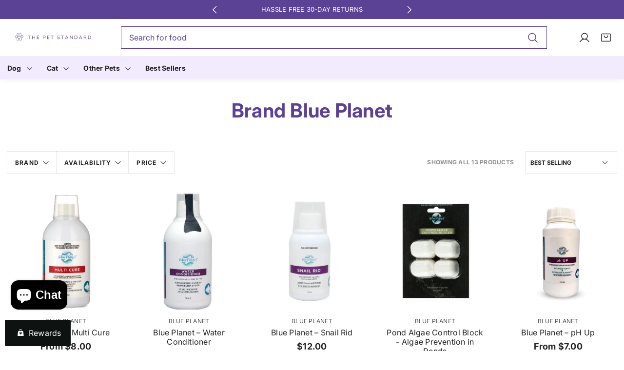

--- FILE ---
content_type: text/html; charset=utf-8
request_url: https://thepetstandard.com.au/collections/brand-blue-planet
body_size: 83555
content:

<!doctype html>
<html class="no-js" lang="en" data-v="1.0.1">
	<head>
		<!-- BEGIN MerchantWidget Code -->

<script id='merchantWidgetScript'

        src="https://www.gstatic.com/shopping/merchant/merchantwidget.js"

        defer>

</script>

<script type="text/javascript">

  merchantWidgetScript.addEventListener('load', function () {

    merchantwidget.start({

     position: 'RIGHT_BOTTOM'

   });

  });

</script>

<!-- END MerchantWidget Code -->
		<script>window.performance && window.performance.mark && window.performance.mark('shopify.content_for_header.start');</script><meta name="facebook-domain-verification" content="nhfzgn2q9uorb2t979q2f8n0p0o8wb">
<meta name="google-site-verification" content="OzC7F6iuY2WgeA35tsmoiwd34tn8qqUWQMObuPBp6ZM">
<meta id="shopify-digital-wallet" name="shopify-digital-wallet" content="/58579583059/digital_wallets/dialog">
<meta name="shopify-checkout-api-token" content="ef644425d60c5b3b8f8a8e13eefb85a8">
<meta id="in-context-paypal-metadata" data-shop-id="58579583059" data-venmo-supported="false" data-environment="production" data-locale="en_US" data-paypal-v4="true" data-currency="AUD">
<link rel="alternate" type="application/atom+xml" title="Feed" href="/collections/brand-blue-planet.atom" />
<link rel="alternate" type="application/json+oembed" href="https://thepetstandard.com.au/collections/brand-blue-planet.oembed">
<script async="async" src="/checkouts/internal/preloads.js?locale=en-AU"></script>
<link rel="preconnect" href="https://shop.app" crossorigin="anonymous">
<script async="async" src="https://shop.app/checkouts/internal/preloads.js?locale=en-AU&shop_id=58579583059" crossorigin="anonymous"></script>
<script id="apple-pay-shop-capabilities" type="application/json">{"shopId":58579583059,"countryCode":"AU","currencyCode":"AUD","merchantCapabilities":["supports3DS"],"merchantId":"gid:\/\/shopify\/Shop\/58579583059","merchantName":"The Pet Standard","requiredBillingContactFields":["postalAddress","email"],"requiredShippingContactFields":["postalAddress","email"],"shippingType":"shipping","supportedNetworks":["visa","masterCard","amex","jcb"],"total":{"type":"pending","label":"The Pet Standard","amount":"1.00"},"shopifyPaymentsEnabled":true,"supportsSubscriptions":true}</script>
<script id="shopify-features" type="application/json">{"accessToken":"ef644425d60c5b3b8f8a8e13eefb85a8","betas":["rich-media-storefront-analytics"],"domain":"thepetstandard.com.au","predictiveSearch":true,"shopId":58579583059,"locale":"en"}</script>
<script>var Shopify = Shopify || {};
Shopify.shop = "7f7314-4.myshopify.com";
Shopify.locale = "en";
Shopify.currency = {"active":"AUD","rate":"1.0"};
Shopify.country = "AU";
Shopify.theme = {"name":"BOOSTIFY THEME Custom code for AfterPay messaging","id":133478383699,"schema_name":"Noire","schema_version":"1.0.1","theme_store_id":2926,"role":"main"};
Shopify.theme.handle = "null";
Shopify.theme.style = {"id":null,"handle":null};
Shopify.cdnHost = "thepetstandard.com.au/cdn";
Shopify.routes = Shopify.routes || {};
Shopify.routes.root = "/";</script>
<script type="module">!function(o){(o.Shopify=o.Shopify||{}).modules=!0}(window);</script>
<script>!function(o){function n(){var o=[];function n(){o.push(Array.prototype.slice.apply(arguments))}return n.q=o,n}var t=o.Shopify=o.Shopify||{};t.loadFeatures=n(),t.autoloadFeatures=n()}(window);</script>
<script>
  window.ShopifyPay = window.ShopifyPay || {};
  window.ShopifyPay.apiHost = "shop.app\/pay";
  window.ShopifyPay.redirectState = null;
</script>
<script id="shop-js-analytics" type="application/json">{"pageType":"collection"}</script>
<script defer="defer" async type="module" src="//thepetstandard.com.au/cdn/shopifycloud/shop-js/modules/v2/client.init-shop-cart-sync_D0dqhulL.en.esm.js"></script>
<script defer="defer" async type="module" src="//thepetstandard.com.au/cdn/shopifycloud/shop-js/modules/v2/chunk.common_CpVO7qML.esm.js"></script>
<script type="module">
  await import("//thepetstandard.com.au/cdn/shopifycloud/shop-js/modules/v2/client.init-shop-cart-sync_D0dqhulL.en.esm.js");
await import("//thepetstandard.com.au/cdn/shopifycloud/shop-js/modules/v2/chunk.common_CpVO7qML.esm.js");

  window.Shopify.SignInWithShop?.initShopCartSync?.({"fedCMEnabled":true,"windoidEnabled":true});

</script>
<script>
  window.Shopify = window.Shopify || {};
  if (!window.Shopify.featureAssets) window.Shopify.featureAssets = {};
  window.Shopify.featureAssets['shop-js'] = {"shop-cart-sync":["modules/v2/client.shop-cart-sync_D9bwt38V.en.esm.js","modules/v2/chunk.common_CpVO7qML.esm.js"],"init-fed-cm":["modules/v2/client.init-fed-cm_BJ8NPuHe.en.esm.js","modules/v2/chunk.common_CpVO7qML.esm.js"],"init-shop-email-lookup-coordinator":["modules/v2/client.init-shop-email-lookup-coordinator_pVrP2-kG.en.esm.js","modules/v2/chunk.common_CpVO7qML.esm.js"],"shop-cash-offers":["modules/v2/client.shop-cash-offers_CNh7FWN-.en.esm.js","modules/v2/chunk.common_CpVO7qML.esm.js","modules/v2/chunk.modal_DKF6x0Jh.esm.js"],"init-shop-cart-sync":["modules/v2/client.init-shop-cart-sync_D0dqhulL.en.esm.js","modules/v2/chunk.common_CpVO7qML.esm.js"],"init-windoid":["modules/v2/client.init-windoid_DaoAelzT.en.esm.js","modules/v2/chunk.common_CpVO7qML.esm.js"],"shop-toast-manager":["modules/v2/client.shop-toast-manager_1DND8Tac.en.esm.js","modules/v2/chunk.common_CpVO7qML.esm.js"],"pay-button":["modules/v2/client.pay-button_CFeQi1r6.en.esm.js","modules/v2/chunk.common_CpVO7qML.esm.js"],"shop-button":["modules/v2/client.shop-button_Ca94MDdQ.en.esm.js","modules/v2/chunk.common_CpVO7qML.esm.js"],"shop-login-button":["modules/v2/client.shop-login-button_DPYNfp1Z.en.esm.js","modules/v2/chunk.common_CpVO7qML.esm.js","modules/v2/chunk.modal_DKF6x0Jh.esm.js"],"avatar":["modules/v2/client.avatar_BTnouDA3.en.esm.js"],"shop-follow-button":["modules/v2/client.shop-follow-button_BMKh4nJE.en.esm.js","modules/v2/chunk.common_CpVO7qML.esm.js","modules/v2/chunk.modal_DKF6x0Jh.esm.js"],"init-customer-accounts-sign-up":["modules/v2/client.init-customer-accounts-sign-up_CJXi5kRN.en.esm.js","modules/v2/client.shop-login-button_DPYNfp1Z.en.esm.js","modules/v2/chunk.common_CpVO7qML.esm.js","modules/v2/chunk.modal_DKF6x0Jh.esm.js"],"init-shop-for-new-customer-accounts":["modules/v2/client.init-shop-for-new-customer-accounts_BoBxkgWu.en.esm.js","modules/v2/client.shop-login-button_DPYNfp1Z.en.esm.js","modules/v2/chunk.common_CpVO7qML.esm.js","modules/v2/chunk.modal_DKF6x0Jh.esm.js"],"init-customer-accounts":["modules/v2/client.init-customer-accounts_DCuDTzpR.en.esm.js","modules/v2/client.shop-login-button_DPYNfp1Z.en.esm.js","modules/v2/chunk.common_CpVO7qML.esm.js","modules/v2/chunk.modal_DKF6x0Jh.esm.js"],"checkout-modal":["modules/v2/client.checkout-modal_U_3e4VxF.en.esm.js","modules/v2/chunk.common_CpVO7qML.esm.js","modules/v2/chunk.modal_DKF6x0Jh.esm.js"],"lead-capture":["modules/v2/client.lead-capture_DEgn0Z8u.en.esm.js","modules/v2/chunk.common_CpVO7qML.esm.js","modules/v2/chunk.modal_DKF6x0Jh.esm.js"],"shop-login":["modules/v2/client.shop-login_CoM5QKZ_.en.esm.js","modules/v2/chunk.common_CpVO7qML.esm.js","modules/v2/chunk.modal_DKF6x0Jh.esm.js"],"payment-terms":["modules/v2/client.payment-terms_BmrqWn8r.en.esm.js","modules/v2/chunk.common_CpVO7qML.esm.js","modules/v2/chunk.modal_DKF6x0Jh.esm.js"]};
</script>
<script id="__st">var __st={"a":58579583059,"offset":39600,"reqid":"fddfcc6d-b50b-4775-9752-1fb678f6bc97-1764420276","pageurl":"thepetstandard.com.au\/collections\/brand-blue-planet","u":"0287cadb7175","p":"collection","rtyp":"collection","rid":279997939795};</script>
<script>window.ShopifyPaypalV4VisibilityTracking = true;</script>
<script id="captcha-bootstrap">!function(){'use strict';const t='contact',e='account',n='new_comment',o=[[t,t],['blogs',n],['comments',n],[t,'customer']],c=[[e,'customer_login'],[e,'guest_login'],[e,'recover_customer_password'],[e,'create_customer']],r=t=>t.map((([t,e])=>`form[action*='/${t}']:not([data-nocaptcha='true']) input[name='form_type'][value='${e}']`)).join(','),a=t=>()=>t?[...document.querySelectorAll(t)].map((t=>t.form)):[];function s(){const t=[...o],e=r(t);return a(e)}const i='password',u='form_key',d=['recaptcha-v3-token','g-recaptcha-response','h-captcha-response',i],f=()=>{try{return window.sessionStorage}catch{return}},m='__shopify_v',_=t=>t.elements[u];function p(t,e,n=!1){try{const o=window.sessionStorage,c=JSON.parse(o.getItem(e)),{data:r}=function(t){const{data:e,action:n}=t;return t[m]||n?{data:e,action:n}:{data:t,action:n}}(c);for(const[e,n]of Object.entries(r))t.elements[e]&&(t.elements[e].value=n);n&&o.removeItem(e)}catch(o){console.error('form repopulation failed',{error:o})}}const l='form_type',E='cptcha';function T(t){t.dataset[E]=!0}const w=window,h=w.document,L='Shopify',v='ce_forms',y='captcha';let A=!1;((t,e)=>{const n=(g='f06e6c50-85a8-45c8-87d0-21a2b65856fe',I='https://cdn.shopify.com/shopifycloud/storefront-forms-hcaptcha/ce_storefront_forms_captcha_hcaptcha.v1.5.2.iife.js',D={infoText:'Protected by hCaptcha',privacyText:'Privacy',termsText:'Terms'},(t,e,n)=>{const o=w[L][v],c=o.bindForm;if(c)return c(t,g,e,D).then(n);var r;o.q.push([[t,g,e,D],n]),r=I,A||(h.body.append(Object.assign(h.createElement('script'),{id:'captcha-provider',async:!0,src:r})),A=!0)});var g,I,D;w[L]=w[L]||{},w[L][v]=w[L][v]||{},w[L][v].q=[],w[L][y]=w[L][y]||{},w[L][y].protect=function(t,e){n(t,void 0,e),T(t)},Object.freeze(w[L][y]),function(t,e,n,w,h,L){const[v,y,A,g]=function(t,e,n){const i=e?o:[],u=t?c:[],d=[...i,...u],f=r(d),m=r(i),_=r(d.filter((([t,e])=>n.includes(e))));return[a(f),a(m),a(_),s()]}(w,h,L),I=t=>{const e=t.target;return e instanceof HTMLFormElement?e:e&&e.form},D=t=>v().includes(t);t.addEventListener('submit',(t=>{const e=I(t);if(!e)return;const n=D(e)&&!e.dataset.hcaptchaBound&&!e.dataset.recaptchaBound,o=_(e),c=g().includes(e)&&(!o||!o.value);(n||c)&&t.preventDefault(),c&&!n&&(function(t){try{if(!f())return;!function(t){const e=f();if(!e)return;const n=_(t);if(!n)return;const o=n.value;o&&e.removeItem(o)}(t);const e=Array.from(Array(32),(()=>Math.random().toString(36)[2])).join('');!function(t,e){_(t)||t.append(Object.assign(document.createElement('input'),{type:'hidden',name:u})),t.elements[u].value=e}(t,e),function(t,e){const n=f();if(!n)return;const o=[...t.querySelectorAll(`input[type='${i}']`)].map((({name:t})=>t)),c=[...d,...o],r={};for(const[a,s]of new FormData(t).entries())c.includes(a)||(r[a]=s);n.setItem(e,JSON.stringify({[m]:1,action:t.action,data:r}))}(t,e)}catch(e){console.error('failed to persist form',e)}}(e),e.submit())}));const S=(t,e)=>{t&&!t.dataset[E]&&(n(t,e.some((e=>e===t))),T(t))};for(const o of['focusin','change'])t.addEventListener(o,(t=>{const e=I(t);D(e)&&S(e,y())}));const B=e.get('form_key'),M=e.get(l),P=B&&M;t.addEventListener('DOMContentLoaded',(()=>{const t=y();if(P)for(const e of t)e.elements[l].value===M&&p(e,B);[...new Set([...A(),...v().filter((t=>'true'===t.dataset.shopifyCaptcha))])].forEach((e=>S(e,t)))}))}(h,new URLSearchParams(w.location.search),n,t,e,['guest_login'])})(!0,!0)}();</script>
<script integrity="sha256-52AcMU7V7pcBOXWImdc/TAGTFKeNjmkeM1Pvks/DTgc=" data-source-attribution="shopify.loadfeatures" defer="defer" src="//thepetstandard.com.au/cdn/shopifycloud/storefront/assets/storefront/load_feature-81c60534.js" crossorigin="anonymous"></script>
<script crossorigin="anonymous" defer="defer" src="//thepetstandard.com.au/cdn/shopifycloud/storefront/assets/shopify_pay/storefront-65b4c6d7.js?v=20250812"></script>
<script data-source-attribution="shopify.dynamic_checkout.dynamic.init">var Shopify=Shopify||{};Shopify.PaymentButton=Shopify.PaymentButton||{isStorefrontPortableWallets:!0,init:function(){window.Shopify.PaymentButton.init=function(){};var t=document.createElement("script");t.src="https://thepetstandard.com.au/cdn/shopifycloud/portable-wallets/latest/portable-wallets.en.js",t.type="module",document.head.appendChild(t)}};
</script>
<script data-source-attribution="shopify.dynamic_checkout.buyer_consent">
  function portableWalletsHideBuyerConsent(e){var t=document.getElementById("shopify-buyer-consent"),n=document.getElementById("shopify-subscription-policy-button");t&&n&&(t.classList.add("hidden"),t.setAttribute("aria-hidden","true"),n.removeEventListener("click",e))}function portableWalletsShowBuyerConsent(e){var t=document.getElementById("shopify-buyer-consent"),n=document.getElementById("shopify-subscription-policy-button");t&&n&&(t.classList.remove("hidden"),t.removeAttribute("aria-hidden"),n.addEventListener("click",e))}window.Shopify?.PaymentButton&&(window.Shopify.PaymentButton.hideBuyerConsent=portableWalletsHideBuyerConsent,window.Shopify.PaymentButton.showBuyerConsent=portableWalletsShowBuyerConsent);
</script>
<script data-source-attribution="shopify.dynamic_checkout.cart.bootstrap">document.addEventListener("DOMContentLoaded",(function(){function t(){return document.querySelector("shopify-accelerated-checkout-cart, shopify-accelerated-checkout")}if(t())Shopify.PaymentButton.init();else{new MutationObserver((function(e,n){t()&&(Shopify.PaymentButton.init(),n.disconnect())})).observe(document.body,{childList:!0,subtree:!0})}}));
</script>
<link id="shopify-accelerated-checkout-styles" rel="stylesheet" media="screen" href="https://thepetstandard.com.au/cdn/shopifycloud/portable-wallets/latest/accelerated-checkout-backwards-compat.css" crossorigin="anonymous">
<style id="shopify-accelerated-checkout-cart">
        #shopify-buyer-consent {
  margin-top: 1em;
  display: inline-block;
  width: 100%;
}

#shopify-buyer-consent.hidden {
  display: none;
}

#shopify-subscription-policy-button {
  background: none;
  border: none;
  padding: 0;
  text-decoration: underline;
  font-size: inherit;
  cursor: pointer;
}

#shopify-subscription-policy-button::before {
  box-shadow: none;
}

      </style>

<script>window.performance && window.performance.mark && window.performance.mark('shopify.content_for_header.end');</script>
<link href="//thepetstandard.com.au/cdn/shop/t/29/assets/style.css?v=134086496660125599771740623677" rel="stylesheet" type="text/css" media="all" /><style>@font-face {
  font-family: Inter;
  font-weight: 400;
  font-style: normal;
  font-display: swap;
  src: url("//thepetstandard.com.au/cdn/fonts/inter/inter_n4.b2a3f24c19b4de56e8871f609e73ca7f6d2e2bb9.woff2") format("woff2"),
       url("//thepetstandard.com.au/cdn/fonts/inter/inter_n4.af8052d517e0c9ffac7b814872cecc27ae1fa132.woff") format("woff");
}
@font-face {
  font-family: Inter;
  font-weight: 700;
  font-style: normal;
  font-display: swap;
  src: url("//thepetstandard.com.au/cdn/fonts/inter/inter_n7.02711e6b374660cfc7915d1afc1c204e633421e4.woff2") format("woff2"),
       url("//thepetstandard.com.au/cdn/fonts/inter/inter_n7.6dab87426f6b8813070abd79972ceaf2f8d3b012.woff") format("woff");
}
:root, .color-scheme-1 {
			--gradient-background: #ffffff;
			--background-color: 255, 255, 255;
			--text-color: 92, 66, 149;
			--heading-color: 92, 66, 149;
			--link-color: 34, 34, 34;
			--success-color: 0, 170, 0;
			--error-color: 255, 0, 0;
			--loading-color: 43, 43, 43;

			--button-bg-color: 92, 66, 149;
			--button-text-color: 255, 255, 255;
			--button-outline-color: 34, 34, 34;

			--sale-label-color: 132, 106, 102;
			--sale-price-color: 132, 106, 102;
			--in-stock-color: 30, 148, 88;
			--low-stock-color: 238, 0, 0;
			--out-stock-color: 83, 86, 94;
			--rating-star-color: 245, 197, 103;
		}

		select, .color-scheme-1 select {
			background-image: url('data:image/svg+xml,<svg width="16" height="16" viewBox="0 0 16 16" fill="none" xmlns="http://www.w3.org/2000/svg"><path d="M13.3538 6.35403L8.35378 11.354C8.30735 11.4005 8.2522 11.4374 8.1915 11.4626C8.13081 11.4877 8.06574 11.5007 8.00003 11.5007C7.93433 11.5007 7.86926 11.4877 7.80856 11.4626C7.74786 11.4374 7.69272 11.4005 7.64628 11.354L2.64628 6.35403C2.55246 6.26021 2.49976 6.13296 2.49976 6.00028C2.49976 5.8676 2.55246 5.74035 2.64628 5.64653C2.7401 5.55271 2.86735 5.5 3.00003 5.5C3.13272 5.5 3.25996 5.55271 3.35378 5.64653L8.00003 10.2934L12.6463 5.64653C12.6927 5.60007 12.7479 5.56322 12.8086 5.53808C12.8693 5.51294 12.9343 5.5 13 5.5C13.0657 5.5 13.1308 5.51294 13.1915 5.53808C13.2522 5.56322 13.3073 5.60007 13.3538 5.64653C13.4002 5.69298 13.4371 5.74813 13.4622 5.80883C13.4874 5.86953 13.5003 5.93458 13.5003 6.00028C13.5003 6.06598 13.4874 6.13103 13.4622 6.19173C13.4371 6.25242 13.4002 6.30757 13.3538 6.35403Z" fill="%235c4295"/></svg>');
		}

		[type="checkbox"]:before, .color-scheme-1 [type="checkbox"]:before {
			background-image: url('data:image/svg+xml,<svg width="12" height="13" viewBox="0 0 12 13" fill="none" xmlns="http://www.w3.org/2000/svg"><path d="M10.7655 4.39028L4.76552 10.3903C4.73069 10.4251 4.68934 10.4528 4.64381 10.4717C4.59829 10.4905 4.54949 10.5003 4.50021 10.5003C4.45093 10.5003 4.40213 10.4905 4.35661 10.4717C4.31108 10.4528 4.26972 10.4251 4.2349 10.3903L1.6099 7.76528C1.53953 7.69491 1.5 7.59948 1.5 7.49996C1.5 7.40045 1.53953 7.30502 1.6099 7.23465C1.68026 7.16429 1.7757 7.12476 1.87521 7.12476C1.97472 7.12476 2.07016 7.16429 2.14052 7.23465L4.50021 9.59481L10.2349 3.85965C10.3053 3.78929 10.4007 3.74976 10.5002 3.74976C10.5997 3.74976 10.6952 3.78929 10.7655 3.85965C10.8359 3.93002 10.8754 4.02545 10.8754 4.12496C10.8754 4.22448 10.8359 4.31991 10.7655 4.39028Z" fill="%235c4295"/></svg>');
		}

		[type=checkbox]:checked:before, .color-scheme-1 [type=checkbox]:checked:before {
			background-image: url("data:image/svg+xml,%3Csvg width='12' height='13' viewBox='0 0 12 13' fill='none' xmlns='http://www.w3.org/2000/svg'%3E%3Cpath d='M10.7655 4.39028L4.76552 10.3903C4.73069 10.4251 4.68934 10.4528 4.64381 10.4717C4.59829 10.4905 4.54949 10.5003 4.50021 10.5003C4.45093 10.5003 4.40213 10.4905 4.35661 10.4717C4.31108 10.4528 4.26972 10.4251 4.2349 10.3903L1.6099 7.76528C1.53953 7.69491 1.5 7.59948 1.5 7.49996C1.5 7.40045 1.53953 7.30502 1.6099 7.23465C1.68026 7.16429 1.7757 7.12476 1.87521 7.12476C1.97472 7.12476 2.07016 7.16429 2.14052 7.23465L4.50021 9.59481L10.2349 3.85965C10.3053 3.78929 10.4007 3.74976 10.5002 3.74976C10.5997 3.74976 10.6952 3.78929 10.7655 3.85965C10.8359 3.93002 10.8754 4.02545 10.8754 4.12496C10.8754 4.22448 10.8359 4.31991 10.7655 4.39028Z' fill='white'/%3E%3C/svg%3E");
		}

		.header-section select, .header-section .color-scheme-1 select {
			background-image: url("data:image/svg+xml,%3Csvg width='24' height='24' viewBox='0 0 24 24' fill='none' xmlns='http://www.w3.org/2000/svg'%3E%3Cpath d='M21 12C21 12.1989 20.921 12.3897 20.7803 12.5303C20.6397 12.671 20.4489 12.75 20.25 12.75H3.75C3.55109 12.75 3.36032 12.671 3.21967 12.5303C3.07902 12.3897 3 12.1989 3 12C3 11.8011 3.07902 11.6103 3.21967 11.4697C3.36032 11.329 3.55109 11.25 3.75 11.25H20.25C20.4489 11.25 20.6397 11.329 20.7803 11.4697C20.921 11.6103 21 11.8011 21 12ZM3.75 6.75H20.25C20.4489 6.75 20.6397 6.67098 20.7803 6.53033C20.921 6.38968 21 6.19891 21 6C21 5.80109 20.921 5.61032 20.7803 5.46967C20.6397 5.32902 20.4489 5.25 20.25 5.25H3.75C3.55109 5.25 3.36032 5.32902 3.21967 5.46967C3.07902 5.61032 3 5.80109 3 6C3 6.19891 3.07902 6.38968 3.21967 6.53033C3.36032 6.67098 3.55109 6.75 3.75 6.75ZM20.25 17.25H3.75C3.55109 17.25 3.36032 17.329 3.21967 17.4697C3.07902 17.6103 3 17.8011 3 18C3 18.1989 3.07902 18.3897 3.21967 18.5303C3.36032 18.671 3.55109 18.75 3.75 18.75H20.25C20.4489 18.75 20.6397 18.671 20.7803 18.5303C20.921 18.3897 21 18.1989 21 18C21 17.8011 20.921 17.6103 20.7803 17.4697C20.6397 17.329 20.4489 17.25 20.25 17.25Z' fill='%23ffffff'/%3E%3C/svg%3E%0A");
		}

		

		.collection-menu-content, .color-scheme-1 .collection-menu-content {
			
				background-color: #ffffff;
			
		}

		.contact-section .contact-wrapper, .color-scheme-1 .contact-section .contact-wrapper {
			
				background-color: rgba(var(--text-color), 0.1);
			
		}

		.article-card, .color-scheme-1 .article-card {
			
				background-color: #ffffff;
			
		}

		.contact-section .map, .color-scheme-1 .contact-section .map {
			
				background-color: #ffffff;
			
		}

		.recent-posts-content .article-card, .color-scheme-1 .recent-posts-content .article-card {
			
				background-color: #ffffff;
			
		}

		.header-section .search-form-header input[type=search], .header-section header.color-scheme-1 .search-form-header input[type=search] {
			
				box-shadow: 0 0 0 0.1rem rgb(var(--text-color));
			
		}

		.header-section .search-form-header input[type=search]:focus, .header-section header.color-scheme-1 .search-form-header input[type=search]:focus {
			
				box-shadow: 0 0 0 0.2rem rgb(var(--text-color));
			
		}

		.no-js select, .no-js .color-scheme-1 select {
			background-image: none;
			-webkit-appearance: auto;
		}
	.color-scheme-2 {
			--gradient-background: #222222;
			--background-color: 34, 34, 34;
			--text-color: 255, 255, 255;
			--heading-color: 255, 255, 255;
			--link-color: 255, 255, 255;
			--success-color: 0, 170, 0;
			--error-color: 255, 0, 0;
			--loading-color: 43, 43, 43;

			--button-bg-color: 255, 255, 255;
			--button-text-color: 34, 34, 34;
			--button-outline-color: 34, 34, 34;

			--sale-label-color: 132, 106, 102;
			--sale-price-color: 132, 106, 102;
			--in-stock-color: 30, 148, 88;
			--low-stock-color: 238, 0, 0;
			--out-stock-color: 83, 86, 94;
			--rating-star-color: 245, 197, 103;
		}

		.color-scheme-2 select {
			background-image: url('data:image/svg+xml,<svg width="16" height="16" viewBox="0 0 16 16" fill="none" xmlns="http://www.w3.org/2000/svg"><path d="M13.3538 6.35403L8.35378 11.354C8.30735 11.4005 8.2522 11.4374 8.1915 11.4626C8.13081 11.4877 8.06574 11.5007 8.00003 11.5007C7.93433 11.5007 7.86926 11.4877 7.80856 11.4626C7.74786 11.4374 7.69272 11.4005 7.64628 11.354L2.64628 6.35403C2.55246 6.26021 2.49976 6.13296 2.49976 6.00028C2.49976 5.8676 2.55246 5.74035 2.64628 5.64653C2.7401 5.55271 2.86735 5.5 3.00003 5.5C3.13272 5.5 3.25996 5.55271 3.35378 5.64653L8.00003 10.2934L12.6463 5.64653C12.6927 5.60007 12.7479 5.56322 12.8086 5.53808C12.8693 5.51294 12.9343 5.5 13 5.5C13.0657 5.5 13.1308 5.51294 13.1915 5.53808C13.2522 5.56322 13.3073 5.60007 13.3538 5.64653C13.4002 5.69298 13.4371 5.74813 13.4622 5.80883C13.4874 5.86953 13.5003 5.93458 13.5003 6.00028C13.5003 6.06598 13.4874 6.13103 13.4622 6.19173C13.4371 6.25242 13.4002 6.30757 13.3538 6.35403Z" fill="%23ffffff"/></svg>');
		}

		.color-scheme-2 [type="checkbox"]:before {
			background-image: url('data:image/svg+xml,<svg width="12" height="13" viewBox="0 0 12 13" fill="none" xmlns="http://www.w3.org/2000/svg"><path d="M10.7655 4.39028L4.76552 10.3903C4.73069 10.4251 4.68934 10.4528 4.64381 10.4717C4.59829 10.4905 4.54949 10.5003 4.50021 10.5003C4.45093 10.5003 4.40213 10.4905 4.35661 10.4717C4.31108 10.4528 4.26972 10.4251 4.2349 10.3903L1.6099 7.76528C1.53953 7.69491 1.5 7.59948 1.5 7.49996C1.5 7.40045 1.53953 7.30502 1.6099 7.23465C1.68026 7.16429 1.7757 7.12476 1.87521 7.12476C1.97472 7.12476 2.07016 7.16429 2.14052 7.23465L4.50021 9.59481L10.2349 3.85965C10.3053 3.78929 10.4007 3.74976 10.5002 3.74976C10.5997 3.74976 10.6952 3.78929 10.7655 3.85965C10.8359 3.93002 10.8754 4.02545 10.8754 4.12496C10.8754 4.22448 10.8359 4.31991 10.7655 4.39028Z" fill="%23ffffff"/></svg>');
		}

		.color-scheme-2 [type=checkbox]:checked:before {
			background-image: url("data:image/svg+xml,%3Csvg width='12' height='13' viewBox='0 0 12 13' fill='none' xmlns='http://www.w3.org/2000/svg'%3E%3Cpath d='M10.7655 4.39028L4.76552 10.3903C4.73069 10.4251 4.68934 10.4528 4.64381 10.4717C4.59829 10.4905 4.54949 10.5003 4.50021 10.5003C4.45093 10.5003 4.40213 10.4905 4.35661 10.4717C4.31108 10.4528 4.26972 10.4251 4.2349 10.3903L1.6099 7.76528C1.53953 7.69491 1.5 7.59948 1.5 7.49996C1.5 7.40045 1.53953 7.30502 1.6099 7.23465C1.68026 7.16429 1.7757 7.12476 1.87521 7.12476C1.97472 7.12476 2.07016 7.16429 2.14052 7.23465L4.50021 9.59481L10.2349 3.85965C10.3053 3.78929 10.4007 3.74976 10.5002 3.74976C10.5997 3.74976 10.6952 3.78929 10.7655 3.85965C10.8359 3.93002 10.8754 4.02545 10.8754 4.12496C10.8754 4.22448 10.8359 4.31991 10.7655 4.39028Z' fill='white'/%3E%3C/svg%3E");
		}

		.header-section .color-scheme-2 select {
			background-image: url("data:image/svg+xml,%3Csvg width='24' height='24' viewBox='0 0 24 24' fill='none' xmlns='http://www.w3.org/2000/svg'%3E%3Cpath d='M21 12C21 12.1989 20.921 12.3897 20.7803 12.5303C20.6397 12.671 20.4489 12.75 20.25 12.75H3.75C3.55109 12.75 3.36032 12.671 3.21967 12.5303C3.07902 12.3897 3 12.1989 3 12C3 11.8011 3.07902 11.6103 3.21967 11.4697C3.36032 11.329 3.55109 11.25 3.75 11.25H20.25C20.4489 11.25 20.6397 11.329 20.7803 11.4697C20.921 11.6103 21 11.8011 21 12ZM3.75 6.75H20.25C20.4489 6.75 20.6397 6.67098 20.7803 6.53033C20.921 6.38968 21 6.19891 21 6C21 5.80109 20.921 5.61032 20.7803 5.46967C20.6397 5.32902 20.4489 5.25 20.25 5.25H3.75C3.55109 5.25 3.36032 5.32902 3.21967 5.46967C3.07902 5.61032 3 5.80109 3 6C3 6.19891 3.07902 6.38968 3.21967 6.53033C3.36032 6.67098 3.55109 6.75 3.75 6.75ZM20.25 17.25H3.75C3.55109 17.25 3.36032 17.329 3.21967 17.4697C3.07902 17.6103 3 17.8011 3 18C3 18.1989 3.07902 18.3897 3.21967 18.5303C3.36032 18.671 3.55109 18.75 3.75 18.75H20.25C20.4489 18.75 20.6397 18.671 20.7803 18.5303C20.921 18.3897 21 18.1989 21 18C21 17.8011 20.921 17.6103 20.7803 17.4697C20.6397 17.329 20.4489 17.25 20.25 17.25Z' fill='%23222222'/%3E%3C/svg%3E%0A");
		}

		

		.color-scheme-2 .collection-menu-content {
			
				background-color: rgba(var(--text-color), 0.1);
			
		}

		.color-scheme-2 .contact-section .contact-wrapper {
			
				background-color: #ffffff;
			
		}

		.color-scheme-2 .article-card {
			
				background-color: rgba(var(--text-color), 0.1);
			
		}

		.color-scheme-2 .contact-section .map {
			
				background-color: rgba(var(--text-color), 0.1);
			
		}

		.color-scheme-2 .recent-posts-content .article-card {
			
				background-color: rgba(var(--text-color), 0.1);
			
		}

		.header-section header.color-scheme-2 .search-form-header input[type=search] {
			
				box-shadow: 0 0 0 0.1rem rgb(var(--background-color));
			
		}

		.header-section header.color-scheme-2 .search-form-header input[type=search]:focus {
			
				box-shadow: 0 0 0 0.2rem rgb(var(--background-color));
			
		}

		.no-js .color-scheme-2 select {
			background-image: none;
			-webkit-appearance: auto;
		}
	.color-scheme-3963bf6f-7382-457b-b875-7595836b99a0 {
			--gradient-background: #f2eafd;
			--background-color: 242, 234, 253;
			--text-color: 34, 34, 34;
			--heading-color: 34, 34, 34;
			--link-color: 34, 34, 34;
			--success-color: 0, 170, 0;
			--error-color: 255, 0, 0;
			--loading-color: 43, 43, 43;

			--button-bg-color: 34, 34, 34;
			--button-text-color: 255, 255, 255;
			--button-outline-color: 34, 34, 34;

			--sale-label-color: 132, 106, 102;
			--sale-price-color: 132, 106, 102;
			--in-stock-color: 30, 148, 88;
			--low-stock-color: 238, 0, 0;
			--out-stock-color: 83, 86, 94;
			--rating-star-color: 245, 197, 103;
		}

		.color-scheme-3963bf6f-7382-457b-b875-7595836b99a0 select {
			background-image: url('data:image/svg+xml,<svg width="16" height="16" viewBox="0 0 16 16" fill="none" xmlns="http://www.w3.org/2000/svg"><path d="M13.3538 6.35403L8.35378 11.354C8.30735 11.4005 8.2522 11.4374 8.1915 11.4626C8.13081 11.4877 8.06574 11.5007 8.00003 11.5007C7.93433 11.5007 7.86926 11.4877 7.80856 11.4626C7.74786 11.4374 7.69272 11.4005 7.64628 11.354L2.64628 6.35403C2.55246 6.26021 2.49976 6.13296 2.49976 6.00028C2.49976 5.8676 2.55246 5.74035 2.64628 5.64653C2.7401 5.55271 2.86735 5.5 3.00003 5.5C3.13272 5.5 3.25996 5.55271 3.35378 5.64653L8.00003 10.2934L12.6463 5.64653C12.6927 5.60007 12.7479 5.56322 12.8086 5.53808C12.8693 5.51294 12.9343 5.5 13 5.5C13.0657 5.5 13.1308 5.51294 13.1915 5.53808C13.2522 5.56322 13.3073 5.60007 13.3538 5.64653C13.4002 5.69298 13.4371 5.74813 13.4622 5.80883C13.4874 5.86953 13.5003 5.93458 13.5003 6.00028C13.5003 6.06598 13.4874 6.13103 13.4622 6.19173C13.4371 6.25242 13.4002 6.30757 13.3538 6.35403Z" fill="%23222222"/></svg>');
		}

		.color-scheme-3963bf6f-7382-457b-b875-7595836b99a0 [type="checkbox"]:before {
			background-image: url('data:image/svg+xml,<svg width="12" height="13" viewBox="0 0 12 13" fill="none" xmlns="http://www.w3.org/2000/svg"><path d="M10.7655 4.39028L4.76552 10.3903C4.73069 10.4251 4.68934 10.4528 4.64381 10.4717C4.59829 10.4905 4.54949 10.5003 4.50021 10.5003C4.45093 10.5003 4.40213 10.4905 4.35661 10.4717C4.31108 10.4528 4.26972 10.4251 4.2349 10.3903L1.6099 7.76528C1.53953 7.69491 1.5 7.59948 1.5 7.49996C1.5 7.40045 1.53953 7.30502 1.6099 7.23465C1.68026 7.16429 1.7757 7.12476 1.87521 7.12476C1.97472 7.12476 2.07016 7.16429 2.14052 7.23465L4.50021 9.59481L10.2349 3.85965C10.3053 3.78929 10.4007 3.74976 10.5002 3.74976C10.5997 3.74976 10.6952 3.78929 10.7655 3.85965C10.8359 3.93002 10.8754 4.02545 10.8754 4.12496C10.8754 4.22448 10.8359 4.31991 10.7655 4.39028Z" fill="%23222222"/></svg>');
		}

		.color-scheme-3963bf6f-7382-457b-b875-7595836b99a0 [type=checkbox]:checked:before {
			background-image: url("data:image/svg+xml,%3Csvg width='12' height='13' viewBox='0 0 12 13' fill='none' xmlns='http://www.w3.org/2000/svg'%3E%3Cpath d='M10.7655 4.39028L4.76552 10.3903C4.73069 10.4251 4.68934 10.4528 4.64381 10.4717C4.59829 10.4905 4.54949 10.5003 4.50021 10.5003C4.45093 10.5003 4.40213 10.4905 4.35661 10.4717C4.31108 10.4528 4.26972 10.4251 4.2349 10.3903L1.6099 7.76528C1.53953 7.69491 1.5 7.59948 1.5 7.49996C1.5 7.40045 1.53953 7.30502 1.6099 7.23465C1.68026 7.16429 1.7757 7.12476 1.87521 7.12476C1.97472 7.12476 2.07016 7.16429 2.14052 7.23465L4.50021 9.59481L10.2349 3.85965C10.3053 3.78929 10.4007 3.74976 10.5002 3.74976C10.5997 3.74976 10.6952 3.78929 10.7655 3.85965C10.8359 3.93002 10.8754 4.02545 10.8754 4.12496C10.8754 4.22448 10.8359 4.31991 10.7655 4.39028Z' fill='white'/%3E%3C/svg%3E");
		}

		.header-section .color-scheme-3963bf6f-7382-457b-b875-7595836b99a0 select {
			background-image: url("data:image/svg+xml,%3Csvg width='24' height='24' viewBox='0 0 24 24' fill='none' xmlns='http://www.w3.org/2000/svg'%3E%3Cpath d='M21 12C21 12.1989 20.921 12.3897 20.7803 12.5303C20.6397 12.671 20.4489 12.75 20.25 12.75H3.75C3.55109 12.75 3.36032 12.671 3.21967 12.5303C3.07902 12.3897 3 12.1989 3 12C3 11.8011 3.07902 11.6103 3.21967 11.4697C3.36032 11.329 3.55109 11.25 3.75 11.25H20.25C20.4489 11.25 20.6397 11.329 20.7803 11.4697C20.921 11.6103 21 11.8011 21 12ZM3.75 6.75H20.25C20.4489 6.75 20.6397 6.67098 20.7803 6.53033C20.921 6.38968 21 6.19891 21 6C21 5.80109 20.921 5.61032 20.7803 5.46967C20.6397 5.32902 20.4489 5.25 20.25 5.25H3.75C3.55109 5.25 3.36032 5.32902 3.21967 5.46967C3.07902 5.61032 3 5.80109 3 6C3 6.19891 3.07902 6.38968 3.21967 6.53033C3.36032 6.67098 3.55109 6.75 3.75 6.75ZM20.25 17.25H3.75C3.55109 17.25 3.36032 17.329 3.21967 17.4697C3.07902 17.6103 3 17.8011 3 18C3 18.1989 3.07902 18.3897 3.21967 18.5303C3.36032 18.671 3.55109 18.75 3.75 18.75H20.25C20.4489 18.75 20.6397 18.671 20.7803 18.5303C20.921 18.3897 21 18.1989 21 18C21 17.8011 20.921 17.6103 20.7803 17.4697C20.6397 17.329 20.4489 17.25 20.25 17.25Z' fill='%23ffffff'/%3E%3C/svg%3E%0A");
		}

		

		.color-scheme-3963bf6f-7382-457b-b875-7595836b99a0 .collection-menu-content {
			
				background-color: #ffffff;
			
		}

		.color-scheme-3963bf6f-7382-457b-b875-7595836b99a0 .contact-section .contact-wrapper {
			
				background-color: rgba(var(--text-color), 0.1);
			
		}

		.color-scheme-3963bf6f-7382-457b-b875-7595836b99a0 .article-card {
			
				background-color: #ffffff;
			
		}

		.color-scheme-3963bf6f-7382-457b-b875-7595836b99a0 .contact-section .map {
			
				background-color: #ffffff;
			
		}

		.color-scheme-3963bf6f-7382-457b-b875-7595836b99a0 .recent-posts-content .article-card {
			
				background-color: #ffffff;
			
		}

		.header-section header.color-scheme-3963bf6f-7382-457b-b875-7595836b99a0 .search-form-header input[type=search] {
			
				box-shadow: 0 0 0 0.1rem rgb(var(--text-color));
			
		}

		.header-section header.color-scheme-3963bf6f-7382-457b-b875-7595836b99a0 .search-form-header input[type=search]:focus {
			
				box-shadow: 0 0 0 0.2rem rgb(var(--text-color));
			
		}

		.no-js .color-scheme-3963bf6f-7382-457b-b875-7595836b99a0 select {
			background-image: none;
			-webkit-appearance: auto;
		}
	.color-scheme-9817c9b4-c838-420d-bb1d-b7de70d706e3 {
			--gradient-background: #5c4295;
			--background-color: 92, 66, 149;
			--text-color: 255, 255, 255;
			--heading-color: 34, 34, 34;
			--link-color: 34, 34, 34;
			--success-color: 0, 170, 0;
			--error-color: 255, 0, 0;
			--loading-color: 43, 43, 43;

			--button-bg-color: 34, 34, 34;
			--button-text-color: 255, 255, 255;
			--button-outline-color: 34, 34, 34;

			--sale-label-color: 132, 106, 102;
			--sale-price-color: 132, 106, 102;
			--in-stock-color: 30, 148, 88;
			--low-stock-color: 238, 0, 0;
			--out-stock-color: 83, 86, 94;
			--rating-star-color: 245, 197, 103;
		}

		.color-scheme-9817c9b4-c838-420d-bb1d-b7de70d706e3 select {
			background-image: url('data:image/svg+xml,<svg width="16" height="16" viewBox="0 0 16 16" fill="none" xmlns="http://www.w3.org/2000/svg"><path d="M13.3538 6.35403L8.35378 11.354C8.30735 11.4005 8.2522 11.4374 8.1915 11.4626C8.13081 11.4877 8.06574 11.5007 8.00003 11.5007C7.93433 11.5007 7.86926 11.4877 7.80856 11.4626C7.74786 11.4374 7.69272 11.4005 7.64628 11.354L2.64628 6.35403C2.55246 6.26021 2.49976 6.13296 2.49976 6.00028C2.49976 5.8676 2.55246 5.74035 2.64628 5.64653C2.7401 5.55271 2.86735 5.5 3.00003 5.5C3.13272 5.5 3.25996 5.55271 3.35378 5.64653L8.00003 10.2934L12.6463 5.64653C12.6927 5.60007 12.7479 5.56322 12.8086 5.53808C12.8693 5.51294 12.9343 5.5 13 5.5C13.0657 5.5 13.1308 5.51294 13.1915 5.53808C13.2522 5.56322 13.3073 5.60007 13.3538 5.64653C13.4002 5.69298 13.4371 5.74813 13.4622 5.80883C13.4874 5.86953 13.5003 5.93458 13.5003 6.00028C13.5003 6.06598 13.4874 6.13103 13.4622 6.19173C13.4371 6.25242 13.4002 6.30757 13.3538 6.35403Z" fill="%23ffffff"/></svg>');
		}

		.color-scheme-9817c9b4-c838-420d-bb1d-b7de70d706e3 [type="checkbox"]:before {
			background-image: url('data:image/svg+xml,<svg width="12" height="13" viewBox="0 0 12 13" fill="none" xmlns="http://www.w3.org/2000/svg"><path d="M10.7655 4.39028L4.76552 10.3903C4.73069 10.4251 4.68934 10.4528 4.64381 10.4717C4.59829 10.4905 4.54949 10.5003 4.50021 10.5003C4.45093 10.5003 4.40213 10.4905 4.35661 10.4717C4.31108 10.4528 4.26972 10.4251 4.2349 10.3903L1.6099 7.76528C1.53953 7.69491 1.5 7.59948 1.5 7.49996C1.5 7.40045 1.53953 7.30502 1.6099 7.23465C1.68026 7.16429 1.7757 7.12476 1.87521 7.12476C1.97472 7.12476 2.07016 7.16429 2.14052 7.23465L4.50021 9.59481L10.2349 3.85965C10.3053 3.78929 10.4007 3.74976 10.5002 3.74976C10.5997 3.74976 10.6952 3.78929 10.7655 3.85965C10.8359 3.93002 10.8754 4.02545 10.8754 4.12496C10.8754 4.22448 10.8359 4.31991 10.7655 4.39028Z" fill="%23ffffff"/></svg>');
		}

		.color-scheme-9817c9b4-c838-420d-bb1d-b7de70d706e3 [type=checkbox]:checked:before {
			background-image: url("data:image/svg+xml,%3Csvg width='12' height='13' viewBox='0 0 12 13' fill='none' xmlns='http://www.w3.org/2000/svg'%3E%3Cpath d='M10.7655 4.39028L4.76552 10.3903C4.73069 10.4251 4.68934 10.4528 4.64381 10.4717C4.59829 10.4905 4.54949 10.5003 4.50021 10.5003C4.45093 10.5003 4.40213 10.4905 4.35661 10.4717C4.31108 10.4528 4.26972 10.4251 4.2349 10.3903L1.6099 7.76528C1.53953 7.69491 1.5 7.59948 1.5 7.49996C1.5 7.40045 1.53953 7.30502 1.6099 7.23465C1.68026 7.16429 1.7757 7.12476 1.87521 7.12476C1.97472 7.12476 2.07016 7.16429 2.14052 7.23465L4.50021 9.59481L10.2349 3.85965C10.3053 3.78929 10.4007 3.74976 10.5002 3.74976C10.5997 3.74976 10.6952 3.78929 10.7655 3.85965C10.8359 3.93002 10.8754 4.02545 10.8754 4.12496C10.8754 4.22448 10.8359 4.31991 10.7655 4.39028Z' fill='white'/%3E%3C/svg%3E");
		}

		.header-section .color-scheme-9817c9b4-c838-420d-bb1d-b7de70d706e3 select {
			background-image: url("data:image/svg+xml,%3Csvg width='24' height='24' viewBox='0 0 24 24' fill='none' xmlns='http://www.w3.org/2000/svg'%3E%3Cpath d='M21 12C21 12.1989 20.921 12.3897 20.7803 12.5303C20.6397 12.671 20.4489 12.75 20.25 12.75H3.75C3.55109 12.75 3.36032 12.671 3.21967 12.5303C3.07902 12.3897 3 12.1989 3 12C3 11.8011 3.07902 11.6103 3.21967 11.4697C3.36032 11.329 3.55109 11.25 3.75 11.25H20.25C20.4489 11.25 20.6397 11.329 20.7803 11.4697C20.921 11.6103 21 11.8011 21 12ZM3.75 6.75H20.25C20.4489 6.75 20.6397 6.67098 20.7803 6.53033C20.921 6.38968 21 6.19891 21 6C21 5.80109 20.921 5.61032 20.7803 5.46967C20.6397 5.32902 20.4489 5.25 20.25 5.25H3.75C3.55109 5.25 3.36032 5.32902 3.21967 5.46967C3.07902 5.61032 3 5.80109 3 6C3 6.19891 3.07902 6.38968 3.21967 6.53033C3.36032 6.67098 3.55109 6.75 3.75 6.75ZM20.25 17.25H3.75C3.55109 17.25 3.36032 17.329 3.21967 17.4697C3.07902 17.6103 3 17.8011 3 18C3 18.1989 3.07902 18.3897 3.21967 18.5303C3.36032 18.671 3.55109 18.75 3.75 18.75H20.25C20.4489 18.75 20.6397 18.671 20.7803 18.5303C20.921 18.3897 21 18.1989 21 18C21 17.8011 20.921 17.6103 20.7803 17.4697C20.6397 17.329 20.4489 17.25 20.25 17.25Z' fill='%23ffffff'/%3E%3C/svg%3E%0A");
		}

		

		.color-scheme-9817c9b4-c838-420d-bb1d-b7de70d706e3 .collection-menu-content {
			
				background-color: rgba(var(--text-color), 0.1);
			
		}

		.color-scheme-9817c9b4-c838-420d-bb1d-b7de70d706e3 .contact-section .contact-wrapper {
			
				background-color: #ffffff;
			
		}

		.color-scheme-9817c9b4-c838-420d-bb1d-b7de70d706e3 .article-card {
			
				background-color: rgba(var(--text-color), 0.1);
			
		}

		.color-scheme-9817c9b4-c838-420d-bb1d-b7de70d706e3 .contact-section .map {
			
				background-color: rgba(var(--text-color), 0.1);
			
		}

		.color-scheme-9817c9b4-c838-420d-bb1d-b7de70d706e3 .recent-posts-content .article-card {
			
				background-color: rgba(var(--text-color), 0.1);
			
		}

		.header-section header.color-scheme-9817c9b4-c838-420d-bb1d-b7de70d706e3 .search-form-header input[type=search] {
			
				box-shadow: 0 0 0 0.1rem rgb(var(--background-color));
			
		}

		.header-section header.color-scheme-9817c9b4-c838-420d-bb1d-b7de70d706e3 .search-form-header input[type=search]:focus {
			
				box-shadow: 0 0 0 0.2rem rgb(var(--background-color));
			
		}

		.no-js .color-scheme-9817c9b4-c838-420d-bb1d-b7de70d706e3 select {
			background-image: none;
			-webkit-appearance: auto;
		}
	.color-scheme-ad770fc9-f339-490f-8fd1-2632741fc3b4 {
			--gradient-background: #ffffff;
			--background-color: 255, 255, 255;
			--text-color: 92, 66, 149;
			--heading-color: 92, 66, 149;
			--link-color: 34, 34, 34;
			--success-color: 0, 170, 0;
			--error-color: 255, 0, 0;
			--loading-color: 43, 43, 43;

			--button-bg-color: 34, 34, 34;
			--button-text-color: 92, 66, 149;
			--button-outline-color: 34, 34, 34;

			--sale-label-color: 132, 106, 102;
			--sale-price-color: 132, 106, 102;
			--in-stock-color: 30, 148, 88;
			--low-stock-color: 238, 0, 0;
			--out-stock-color: 83, 86, 94;
			--rating-star-color: 245, 197, 103;
		}

		.color-scheme-ad770fc9-f339-490f-8fd1-2632741fc3b4 select {
			background-image: url('data:image/svg+xml,<svg width="16" height="16" viewBox="0 0 16 16" fill="none" xmlns="http://www.w3.org/2000/svg"><path d="M13.3538 6.35403L8.35378 11.354C8.30735 11.4005 8.2522 11.4374 8.1915 11.4626C8.13081 11.4877 8.06574 11.5007 8.00003 11.5007C7.93433 11.5007 7.86926 11.4877 7.80856 11.4626C7.74786 11.4374 7.69272 11.4005 7.64628 11.354L2.64628 6.35403C2.55246 6.26021 2.49976 6.13296 2.49976 6.00028C2.49976 5.8676 2.55246 5.74035 2.64628 5.64653C2.7401 5.55271 2.86735 5.5 3.00003 5.5C3.13272 5.5 3.25996 5.55271 3.35378 5.64653L8.00003 10.2934L12.6463 5.64653C12.6927 5.60007 12.7479 5.56322 12.8086 5.53808C12.8693 5.51294 12.9343 5.5 13 5.5C13.0657 5.5 13.1308 5.51294 13.1915 5.53808C13.2522 5.56322 13.3073 5.60007 13.3538 5.64653C13.4002 5.69298 13.4371 5.74813 13.4622 5.80883C13.4874 5.86953 13.5003 5.93458 13.5003 6.00028C13.5003 6.06598 13.4874 6.13103 13.4622 6.19173C13.4371 6.25242 13.4002 6.30757 13.3538 6.35403Z" fill="%235c4295"/></svg>');
		}

		.color-scheme-ad770fc9-f339-490f-8fd1-2632741fc3b4 [type="checkbox"]:before {
			background-image: url('data:image/svg+xml,<svg width="12" height="13" viewBox="0 0 12 13" fill="none" xmlns="http://www.w3.org/2000/svg"><path d="M10.7655 4.39028L4.76552 10.3903C4.73069 10.4251 4.68934 10.4528 4.64381 10.4717C4.59829 10.4905 4.54949 10.5003 4.50021 10.5003C4.45093 10.5003 4.40213 10.4905 4.35661 10.4717C4.31108 10.4528 4.26972 10.4251 4.2349 10.3903L1.6099 7.76528C1.53953 7.69491 1.5 7.59948 1.5 7.49996C1.5 7.40045 1.53953 7.30502 1.6099 7.23465C1.68026 7.16429 1.7757 7.12476 1.87521 7.12476C1.97472 7.12476 2.07016 7.16429 2.14052 7.23465L4.50021 9.59481L10.2349 3.85965C10.3053 3.78929 10.4007 3.74976 10.5002 3.74976C10.5997 3.74976 10.6952 3.78929 10.7655 3.85965C10.8359 3.93002 10.8754 4.02545 10.8754 4.12496C10.8754 4.22448 10.8359 4.31991 10.7655 4.39028Z" fill="%235c4295"/></svg>');
		}

		.color-scheme-ad770fc9-f339-490f-8fd1-2632741fc3b4 [type=checkbox]:checked:before {
			background-image: url("data:image/svg+xml,%3Csvg width='12' height='13' viewBox='0 0 12 13' fill='none' xmlns='http://www.w3.org/2000/svg'%3E%3Cpath d='M10.7655 4.39028L4.76552 10.3903C4.73069 10.4251 4.68934 10.4528 4.64381 10.4717C4.59829 10.4905 4.54949 10.5003 4.50021 10.5003C4.45093 10.5003 4.40213 10.4905 4.35661 10.4717C4.31108 10.4528 4.26972 10.4251 4.2349 10.3903L1.6099 7.76528C1.53953 7.69491 1.5 7.59948 1.5 7.49996C1.5 7.40045 1.53953 7.30502 1.6099 7.23465C1.68026 7.16429 1.7757 7.12476 1.87521 7.12476C1.97472 7.12476 2.07016 7.16429 2.14052 7.23465L4.50021 9.59481L10.2349 3.85965C10.3053 3.78929 10.4007 3.74976 10.5002 3.74976C10.5997 3.74976 10.6952 3.78929 10.7655 3.85965C10.8359 3.93002 10.8754 4.02545 10.8754 4.12496C10.8754 4.22448 10.8359 4.31991 10.7655 4.39028Z' fill='white'/%3E%3C/svg%3E");
		}

		.header-section .color-scheme-ad770fc9-f339-490f-8fd1-2632741fc3b4 select {
			background-image: url("data:image/svg+xml,%3Csvg width='24' height='24' viewBox='0 0 24 24' fill='none' xmlns='http://www.w3.org/2000/svg'%3E%3Cpath d='M21 12C21 12.1989 20.921 12.3897 20.7803 12.5303C20.6397 12.671 20.4489 12.75 20.25 12.75H3.75C3.55109 12.75 3.36032 12.671 3.21967 12.5303C3.07902 12.3897 3 12.1989 3 12C3 11.8011 3.07902 11.6103 3.21967 11.4697C3.36032 11.329 3.55109 11.25 3.75 11.25H20.25C20.4489 11.25 20.6397 11.329 20.7803 11.4697C20.921 11.6103 21 11.8011 21 12ZM3.75 6.75H20.25C20.4489 6.75 20.6397 6.67098 20.7803 6.53033C20.921 6.38968 21 6.19891 21 6C21 5.80109 20.921 5.61032 20.7803 5.46967C20.6397 5.32902 20.4489 5.25 20.25 5.25H3.75C3.55109 5.25 3.36032 5.32902 3.21967 5.46967C3.07902 5.61032 3 5.80109 3 6C3 6.19891 3.07902 6.38968 3.21967 6.53033C3.36032 6.67098 3.55109 6.75 3.75 6.75ZM20.25 17.25H3.75C3.55109 17.25 3.36032 17.329 3.21967 17.4697C3.07902 17.6103 3 17.8011 3 18C3 18.1989 3.07902 18.3897 3.21967 18.5303C3.36032 18.671 3.55109 18.75 3.75 18.75H20.25C20.4489 18.75 20.6397 18.671 20.7803 18.5303C20.921 18.3897 21 18.1989 21 18C21 17.8011 20.921 17.6103 20.7803 17.4697C20.6397 17.329 20.4489 17.25 20.25 17.25Z' fill='%235c4295'/%3E%3C/svg%3E%0A");
		}

		

		.color-scheme-ad770fc9-f339-490f-8fd1-2632741fc3b4 .collection-menu-content {
			
				background-color: #ffffff;
			
		}

		.color-scheme-ad770fc9-f339-490f-8fd1-2632741fc3b4 .contact-section .contact-wrapper {
			
				background-color: rgba(var(--text-color), 0.1);
			
		}

		.color-scheme-ad770fc9-f339-490f-8fd1-2632741fc3b4 .article-card {
			
				background-color: #ffffff;
			
		}

		.color-scheme-ad770fc9-f339-490f-8fd1-2632741fc3b4 .contact-section .map {
			
				background-color: #ffffff;
			
		}

		.color-scheme-ad770fc9-f339-490f-8fd1-2632741fc3b4 .recent-posts-content .article-card {
			
				background-color: #ffffff;
			
		}

		.header-section header.color-scheme-ad770fc9-f339-490f-8fd1-2632741fc3b4 .search-form-header input[type=search] {
			
				box-shadow: 0 0 0 0.1rem rgb(var(--text-color));
			
		}

		.header-section header.color-scheme-ad770fc9-f339-490f-8fd1-2632741fc3b4 .search-form-header input[type=search]:focus {
			
				box-shadow: 0 0 0 0.2rem rgb(var(--text-color));
			
		}

		.no-js .color-scheme-ad770fc9-f339-490f-8fd1-2632741fc3b4 select {
			background-image: none;
			-webkit-appearance: auto;
		}
	.color-scheme-f0abfe40-8450-49b5-b334-6796476b22c7 {
			--gradient-background: #ffffff;
			--background-color: 255, 255, 255;
			--text-color: 34, 34, 34;
			--heading-color: 92, 66, 149;
			--link-color: 34, 34, 34;
			--success-color: 0, 170, 0;
			--error-color: 255, 0, 0;
			--loading-color: 43, 43, 43;

			--button-bg-color: 92, 66, 149;
			--button-text-color: 255, 255, 255;
			--button-outline-color: 34, 34, 34;

			--sale-label-color: 132, 106, 102;
			--sale-price-color: 132, 106, 102;
			--in-stock-color: 30, 148, 88;
			--low-stock-color: 238, 0, 0;
			--out-stock-color: 83, 86, 94;
			--rating-star-color: 245, 197, 103;
		}

		.color-scheme-f0abfe40-8450-49b5-b334-6796476b22c7 select {
			background-image: url('data:image/svg+xml,<svg width="16" height="16" viewBox="0 0 16 16" fill="none" xmlns="http://www.w3.org/2000/svg"><path d="M13.3538 6.35403L8.35378 11.354C8.30735 11.4005 8.2522 11.4374 8.1915 11.4626C8.13081 11.4877 8.06574 11.5007 8.00003 11.5007C7.93433 11.5007 7.86926 11.4877 7.80856 11.4626C7.74786 11.4374 7.69272 11.4005 7.64628 11.354L2.64628 6.35403C2.55246 6.26021 2.49976 6.13296 2.49976 6.00028C2.49976 5.8676 2.55246 5.74035 2.64628 5.64653C2.7401 5.55271 2.86735 5.5 3.00003 5.5C3.13272 5.5 3.25996 5.55271 3.35378 5.64653L8.00003 10.2934L12.6463 5.64653C12.6927 5.60007 12.7479 5.56322 12.8086 5.53808C12.8693 5.51294 12.9343 5.5 13 5.5C13.0657 5.5 13.1308 5.51294 13.1915 5.53808C13.2522 5.56322 13.3073 5.60007 13.3538 5.64653C13.4002 5.69298 13.4371 5.74813 13.4622 5.80883C13.4874 5.86953 13.5003 5.93458 13.5003 6.00028C13.5003 6.06598 13.4874 6.13103 13.4622 6.19173C13.4371 6.25242 13.4002 6.30757 13.3538 6.35403Z" fill="%23222222"/></svg>');
		}

		.color-scheme-f0abfe40-8450-49b5-b334-6796476b22c7 [type="checkbox"]:before {
			background-image: url('data:image/svg+xml,<svg width="12" height="13" viewBox="0 0 12 13" fill="none" xmlns="http://www.w3.org/2000/svg"><path d="M10.7655 4.39028L4.76552 10.3903C4.73069 10.4251 4.68934 10.4528 4.64381 10.4717C4.59829 10.4905 4.54949 10.5003 4.50021 10.5003C4.45093 10.5003 4.40213 10.4905 4.35661 10.4717C4.31108 10.4528 4.26972 10.4251 4.2349 10.3903L1.6099 7.76528C1.53953 7.69491 1.5 7.59948 1.5 7.49996C1.5 7.40045 1.53953 7.30502 1.6099 7.23465C1.68026 7.16429 1.7757 7.12476 1.87521 7.12476C1.97472 7.12476 2.07016 7.16429 2.14052 7.23465L4.50021 9.59481L10.2349 3.85965C10.3053 3.78929 10.4007 3.74976 10.5002 3.74976C10.5997 3.74976 10.6952 3.78929 10.7655 3.85965C10.8359 3.93002 10.8754 4.02545 10.8754 4.12496C10.8754 4.22448 10.8359 4.31991 10.7655 4.39028Z" fill="%23222222"/></svg>');
		}

		.color-scheme-f0abfe40-8450-49b5-b334-6796476b22c7 [type=checkbox]:checked:before {
			background-image: url("data:image/svg+xml,%3Csvg width='12' height='13' viewBox='0 0 12 13' fill='none' xmlns='http://www.w3.org/2000/svg'%3E%3Cpath d='M10.7655 4.39028L4.76552 10.3903C4.73069 10.4251 4.68934 10.4528 4.64381 10.4717C4.59829 10.4905 4.54949 10.5003 4.50021 10.5003C4.45093 10.5003 4.40213 10.4905 4.35661 10.4717C4.31108 10.4528 4.26972 10.4251 4.2349 10.3903L1.6099 7.76528C1.53953 7.69491 1.5 7.59948 1.5 7.49996C1.5 7.40045 1.53953 7.30502 1.6099 7.23465C1.68026 7.16429 1.7757 7.12476 1.87521 7.12476C1.97472 7.12476 2.07016 7.16429 2.14052 7.23465L4.50021 9.59481L10.2349 3.85965C10.3053 3.78929 10.4007 3.74976 10.5002 3.74976C10.5997 3.74976 10.6952 3.78929 10.7655 3.85965C10.8359 3.93002 10.8754 4.02545 10.8754 4.12496C10.8754 4.22448 10.8359 4.31991 10.7655 4.39028Z' fill='white'/%3E%3C/svg%3E");
		}

		.header-section .color-scheme-f0abfe40-8450-49b5-b334-6796476b22c7 select {
			background-image: url("data:image/svg+xml,%3Csvg width='24' height='24' viewBox='0 0 24 24' fill='none' xmlns='http://www.w3.org/2000/svg'%3E%3Cpath d='M21 12C21 12.1989 20.921 12.3897 20.7803 12.5303C20.6397 12.671 20.4489 12.75 20.25 12.75H3.75C3.55109 12.75 3.36032 12.671 3.21967 12.5303C3.07902 12.3897 3 12.1989 3 12C3 11.8011 3.07902 11.6103 3.21967 11.4697C3.36032 11.329 3.55109 11.25 3.75 11.25H20.25C20.4489 11.25 20.6397 11.329 20.7803 11.4697C20.921 11.6103 21 11.8011 21 12ZM3.75 6.75H20.25C20.4489 6.75 20.6397 6.67098 20.7803 6.53033C20.921 6.38968 21 6.19891 21 6C21 5.80109 20.921 5.61032 20.7803 5.46967C20.6397 5.32902 20.4489 5.25 20.25 5.25H3.75C3.55109 5.25 3.36032 5.32902 3.21967 5.46967C3.07902 5.61032 3 5.80109 3 6C3 6.19891 3.07902 6.38968 3.21967 6.53033C3.36032 6.67098 3.55109 6.75 3.75 6.75ZM20.25 17.25H3.75C3.55109 17.25 3.36032 17.329 3.21967 17.4697C3.07902 17.6103 3 17.8011 3 18C3 18.1989 3.07902 18.3897 3.21967 18.5303C3.36032 18.671 3.55109 18.75 3.75 18.75H20.25C20.4489 18.75 20.6397 18.671 20.7803 18.5303C20.921 18.3897 21 18.1989 21 18C21 17.8011 20.921 17.6103 20.7803 17.4697C20.6397 17.329 20.4489 17.25 20.25 17.25Z' fill='%23ffffff'/%3E%3C/svg%3E%0A");
		}

		

		.color-scheme-f0abfe40-8450-49b5-b334-6796476b22c7 .collection-menu-content {
			
				background-color: #ffffff;
			
		}

		.color-scheme-f0abfe40-8450-49b5-b334-6796476b22c7 .contact-section .contact-wrapper {
			
				background-color: rgba(var(--text-color), 0.1);
			
		}

		.color-scheme-f0abfe40-8450-49b5-b334-6796476b22c7 .article-card {
			
				background-color: #ffffff;
			
		}

		.color-scheme-f0abfe40-8450-49b5-b334-6796476b22c7 .contact-section .map {
			
				background-color: #ffffff;
			
		}

		.color-scheme-f0abfe40-8450-49b5-b334-6796476b22c7 .recent-posts-content .article-card {
			
				background-color: #ffffff;
			
		}

		.header-section header.color-scheme-f0abfe40-8450-49b5-b334-6796476b22c7 .search-form-header input[type=search] {
			
				box-shadow: 0 0 0 0.1rem rgb(var(--text-color));
			
		}

		.header-section header.color-scheme-f0abfe40-8450-49b5-b334-6796476b22c7 .search-form-header input[type=search]:focus {
			
				box-shadow: 0 0 0 0.2rem rgb(var(--text-color));
			
		}

		.no-js .color-scheme-f0abfe40-8450-49b5-b334-6796476b22c7 select {
			background-image: none;
			-webkit-appearance: auto;
		}
	

	body, .color-scheme-1, .color-scheme-2, .color-scheme-3963bf6f-7382-457b-b875-7595836b99a0, .color-scheme-9817c9b4-c838-420d-bb1d-b7de70d706e3, .color-scheme-ad770fc9-f339-490f-8fd1-2632741fc3b4, .color-scheme-f0abfe40-8450-49b5-b334-6796476b22c7 {
		color: rgb(var(--text-color));
		background: var(--gradient-background, rgb(var(--background-color)));
	}

	:root {
		--overlay-color: 0, 0, 0;
		--button-radius: 0px;
		--button-border-opacity: 1.0;
		--button-border-width: 1px;

		--body-font-family: Inter, sans-serif;
		--body-font-style: normal;
		--body-font-weight: 400;
		--body-font-scale: 1.0;

		--heading-font-family: Inter, sans-serif;
		--heading-font-style: normal;
		--heading-font-weight: 700;
		--heading-font-scale: 1.0;

		--container: 1442px;
		--column-gap: 128px;
		--column-grid-gap: 12px;

		--product-card-scrolling-speed: 5s;
		--product-card-bg: 255, 255, 255;
		--product-card-text: 34, 34, 34;
		--product-card-space: 10px;

		--duration-short: 100ms;
		--duration-default: 300ms;
		--duration-long: 500ms;

		
		--tick-white: url("data:image/svg+xml, %3Csvg width='10' height='8' viewBox='0 0 10 8' fill='none' xmlns='http://www.w3.org/2000/svg'%3E%3Cpath d='M8.33332 1.5L3.74999 6.08333L1.66666 4' stroke='white' stroke-width='2' stroke-linecap='round' stroke-linejoin='round'/%3E%3C/svg%3E");
		--tick-black: url("data:image/svg+xml, %3Csvg width='10' height='8' viewBox='0 0 10 8' fill='none' xmlns='http://www.w3.org/2000/svg'%3E%3Cpath d='M8.33332 1.5L3.74999 6.08333L1.66666 4' stroke='black' stroke-width='2' stroke-linecap='round' stroke-linejoin='round'/%3E%3C/svg%3E");

		
		--checkbox-black: url("data:image/svg+xml,%3Csvg width='14' height='10' viewBox='0 0 14 10' fill='none' xmlns='http://www.w3.org/2000/svg'%3E%3Cpath d='M12.3334 1L5.00008 8.33333L1.66675 5' stroke='black' stroke-width='2' stroke-linecap='round' stroke-linejoin='round'/%3E%3C/svg%3E");
		--checkbox-white: url("data:image/svg+xml,%3Csvg width='14' height='10' viewBox='0 0 14 10' fill='none' xmlns='http://www.w3.org/2000/svg'%3E%3Cpath d='M12.3334 1L5.00008 8.33333L1.66675 5' stroke='white' stroke-width='2' stroke-linecap='round' stroke-linejoin='round'/%3E%3C/svg%3E");

		
		--pswp-controls: url("data:image/svg+xml, %3Csvg width='264' height='88' viewBox='0 0 264 88' xmlns='http://www.w3.org/2000/svg' %3E%3Cg fill='none' fill-rule='evenodd' %3E%3Cg%3E%3Cpath d='M67.002 59.5v3.768c-6.307.84-9.184 5.75-10.002 9.732 2.22-2.83 5.564-5.098 10.002-5.098V71.5L73 65.585 67.002 59.5z' fill='%23fff'/%3E%3Cg fill='%23fff' %3E%3Cpath d='M13 29v-5h2v3h3v2h-5zM13 15h5v2h-3v3h-2v-5zM31 15v5h-2v-3h-3v-2h5zM31 29h-5v-2h3v-3h2v5z'/%3E%3C/g%3E%3Cg fill='%23fff'%3E%3Cpath d='M62 24v5h-2v-3h-3v-2h5zM62 20h-5v-2h3v-3h2v5zM70 20v-5h2v3h3v2h-5zM70 24h5v2h-3v3h-2v-5z'/%3E%3C/g%3E%3Cpath d='M20.586 66l-5.656-5.656 1.414-1.414L22 64.586l5.656-5.656 1.414 1.414L23.414 66l5.656 5.656-1.414 1.414L22 67.414l-5.656 5.656-1.414-1.414L20.586 66z' fill='%23fff'/%3E%3Cpath d='M111.785 65.03L110 63.5l3-3.5h-10v-2h10l-3-3.5 1.785-1.468L117 59l-5.215 6.03z' fill='%23fff'/%3E%3Cpath d='M152.215 65.03L154 63.5l-3-3.5h10v-2h-10l3-3.5-1.785-1.468L147 59l5.215 6.03z' fill='%23fff'/%3E%3Cg%3E%3Cpath fill='%23fff' d='M160.957 28.543l-3.25-3.25-1.413 1.414 3.25 3.25z'/%3E%3Cpath d='M152.5 27c3.038 0 5.5-2.462 5.5-5.5s-2.462-5.5-5.5-5.5-5.5 2.462-5.5 5.5 2.462 5.5 5.5 5.5z' stroke='%23fff' stroke-width='1.5'/%3E%3Cpath fill='%23fff' d='M150 21h5v1h-5z'/%3E%3C/g%3E%3Cg%3E%3Cpath d='M116.957 28.543l-1.414 1.414-3.25-3.25 1.414-1.414 3.25 3.25z' fill='%23fff'/%3E%3Cpath d='M108.5 27c3.038 0 5.5-2.462 5.5-5.5s-2.462-5.5-5.5-5.5-5.5 2.462-5.5 5.5 2.462 5.5 5.5 5.5z' stroke='%23fff' stroke-width='1.5'/%3E%3Cpath fill='%23fff' d='M106 21h5v1h-5z'/%3E%3Cpath fill='%23fff' d='M109.043 19.008l-.085 5-1-.017.085-5z'/%3E%3C/g%3E%3C/g%3E%3C/g%3E%3C/svg%3E%0A");
	}.container {
	max-width: 100%;
	width: 100%;
	margin-right: auto;
	margin-left: auto;
	padding-left: 15px;
	padding-right: 15px;
}

@media (min-width: 768px) {
	.container {
		width: 992px;
	}
}

@media (min-width: 992px) {
	.container {
		width: 1442px;
	}
}


.grid {
	display: grid;
	gap: var(--column-grid-gap);
}
	@media (min-width: 992px) {
		.grid.grid-1 {
			grid-template-columns: repeat(1, minmax(0, 1fr));
		}
	}

	
	@media (min-width: 768px) and (max-width: 991px) {
		.grid.grid-tablet-1 {
			grid-template-columns: repeat(1, minmax(0, 1fr));
		}
	}

	
	@media (max-width: 767px) {
		.grid.grid-mobile-1 {
			grid-template-columns: repeat(1, minmax(0, 1fr));
		}
	}
	@media (min-width: 992px) {
		.grid.grid-2 {
			grid-template-columns: repeat(2, minmax(0, 1fr));
		}
	}

	
	@media (min-width: 768px) and (max-width: 991px) {
		.grid.grid-tablet-2 {
			grid-template-columns: repeat(2, minmax(0, 1fr));
		}
	}

	
	@media (max-width: 767px) {
		.grid.grid-mobile-2 {
			grid-template-columns: repeat(2, minmax(0, 1fr));
		}
	}
	@media (min-width: 992px) {
		.grid.grid-3 {
			grid-template-columns: repeat(3, minmax(0, 1fr));
		}
	}

	
	@media (min-width: 768px) and (max-width: 991px) {
		.grid.grid-tablet-3 {
			grid-template-columns: repeat(3, minmax(0, 1fr));
		}
	}

	
	@media (max-width: 767px) {
		.grid.grid-mobile-3 {
			grid-template-columns: repeat(3, minmax(0, 1fr));
		}
	}
	@media (min-width: 992px) {
		.grid.grid-4 {
			grid-template-columns: repeat(4, minmax(0, 1fr));
		}
	}

	
	@media (min-width: 768px) and (max-width: 991px) {
		.grid.grid-tablet-4 {
			grid-template-columns: repeat(4, minmax(0, 1fr));
		}
	}

	
	@media (max-width: 767px) {
		.grid.grid-mobile-4 {
			grid-template-columns: repeat(4, minmax(0, 1fr));
		}
	}
	@media (min-width: 992px) {
		.grid.grid-5 {
			grid-template-columns: repeat(5, minmax(0, 1fr));
		}
	}

	
	@media (min-width: 768px) and (max-width: 991px) {
		.grid.grid-tablet-5 {
			grid-template-columns: repeat(5, minmax(0, 1fr));
		}
	}

	
	@media (max-width: 767px) {
		.grid.grid-mobile-5 {
			grid-template-columns: repeat(5, minmax(0, 1fr));
		}
	}
	@media (min-width: 992px) {
		.grid.grid-6 {
			grid-template-columns: repeat(6, minmax(0, 1fr));
		}
	}

	
	@media (min-width: 768px) and (max-width: 991px) {
		.grid.grid-tablet-6 {
			grid-template-columns: repeat(6, minmax(0, 1fr));
		}
	}

	
	@media (max-width: 767px) {
		.grid.grid-mobile-6 {
			grid-template-columns: repeat(6, minmax(0, 1fr));
		}
	}
	@media (min-width: 992px) {
		.grid.grid-7 {
			grid-template-columns: repeat(7, minmax(0, 1fr));
		}
	}

	
	@media (min-width: 768px) and (max-width: 991px) {
		.grid.grid-tablet-7 {
			grid-template-columns: repeat(7, minmax(0, 1fr));
		}
	}

	
	@media (max-width: 767px) {
		.grid.grid-mobile-7 {
			grid-template-columns: repeat(7, minmax(0, 1fr));
		}
	}
	@media (min-width: 992px) {
		.grid.grid-8 {
			grid-template-columns: repeat(8, minmax(0, 1fr));
		}
	}

	
	@media (min-width: 768px) and (max-width: 991px) {
		.grid.grid-tablet-8 {
			grid-template-columns: repeat(8, minmax(0, 1fr));
		}
	}

	
	@media (max-width: 767px) {
		.grid.grid-mobile-8 {
			grid-template-columns: repeat(8, minmax(0, 1fr));
		}
	}
	@media (min-width: 992px) {
		.grid.grid-9 {
			grid-template-columns: repeat(9, minmax(0, 1fr));
		}
	}

	
	@media (min-width: 768px) and (max-width: 991px) {
		.grid.grid-tablet-9 {
			grid-template-columns: repeat(9, minmax(0, 1fr));
		}
	}

	
	@media (max-width: 767px) {
		.grid.grid-mobile-9 {
			grid-template-columns: repeat(9, minmax(0, 1fr));
		}
	}
	@media (min-width: 992px) {
		.grid.grid-10 {
			grid-template-columns: repeat(10, minmax(0, 1fr));
		}
	}

	
	@media (min-width: 768px) and (max-width: 991px) {
		.grid.grid-tablet-10 {
			grid-template-columns: repeat(10, minmax(0, 1fr));
		}
	}

	
	@media (max-width: 767px) {
		.grid.grid-mobile-10 {
			grid-template-columns: repeat(10, minmax(0, 1fr));
		}
	}
	@media (min-width: 992px) {
		.grid.grid-11 {
			grid-template-columns: repeat(11, minmax(0, 1fr));
		}
	}

	
	@media (min-width: 768px) and (max-width: 991px) {
		.grid.grid-tablet-11 {
			grid-template-columns: repeat(11, minmax(0, 1fr));
		}
	}

	
	@media (max-width: 767px) {
		.grid.grid-mobile-11 {
			grid-template-columns: repeat(11, minmax(0, 1fr));
		}
	}
	@media (min-width: 992px) {
		.grid.grid-12 {
			grid-template-columns: repeat(12, minmax(0, 1fr));
		}
	}

	
	@media (min-width: 768px) and (max-width: 991px) {
		.grid.grid-tablet-12 {
			grid-template-columns: repeat(12, minmax(0, 1fr));
		}
	}

	
	@media (max-width: 767px) {
		.grid.grid-mobile-12 {
			grid-template-columns: repeat(12, minmax(0, 1fr));
		}
	}.grid-mobile-flow {
	@media (max-width: 991px) {
		overflow-x: auto;
		gap: 2rem;
		grid-auto-flow: column;
		grid-auto-columns: minmax(27rem, 1fr);
	}
}

@media (max-width: 1642px) {
	.template-article .blog-single-section .post-navigation .nav {
		flex-direction: row;
	}

	.template-article .blog-single-section .post-navigation .nav-icon {
		position: static;
		transform: none;
	}
}


@media (max-width: 1542px) {
	.swiper-button-prev,
	.swiper-button-next {
		background-color: #fff;
		padding: 1rem;
	}

	.swiper-button-prev svg,
	.swiper-button-next svg {
		height: 2rem;
		width: 2rem;
	}

	.swiper-button-prev,
	.swiper-rtl .swiper-button-next {
		left: 1.5rem;
	}

	.swiper-button-next,
	.swiper-rtl .swiper-button-prev {
		right: 1.5rem;
	}

	.main-product .swiper-rtl .swiper-button-next {
		left: 1.5rem;
	}

	.main-product .swiper-rtl .swiper-button-prev {
		right: 1.5rem;
	}
}


@media (max-width: 1441px) {
	.template-cart .cart-page-section .cart-table {
		table-layout: auto;
	}

	.template-cart .cart-page-section .cart-table th:first-child,
	.template-cart .cart-page-section .cart-table td:first-child {
		width: auto;
	}

	.template-cart .cart-page-section .cart-table th:last-child,
	.template-cart .cart-page-section .cart-table td:last-child {
		width: auto;
	}
}
</style>


<meta charset="utf-8">
<meta http-equiv="X-UA-Compatible" content="IE=edge">
<meta name="viewport" content="width=device-width,initial-scale=1">
<meta name="theme-color" content=""><meta property="og:site_name" content="The Pet Standard">
<meta property="og:url" content="https://thepetstandard.com.au/collections/brand-blue-planet"><meta property="og:type" content="website">
	<meta property="og:title" content="Brand Blue Planet"><meta property="og:image" content="//thepetstandard.com.au/cdn/shop/collections/blue-planet_f.png?v=1746702585&width=1024">
		<meta property="og:image:secure_url" content="//thepetstandard.com.au/cdn/shop/collections/blue-planet_f.png?v=1746702585&width=1024">
		<meta property="og:image:width" content="600">
		<meta property="og:image:height" content="600"><meta name="description" content="The Pet Standard’s premium pet shop. Offering a range of pet products for your cherished companions. Proudly Australian Owned!"><link rel="canonical" href="https://thepetstandard.com.au/collections/brand-blue-planet">


<link rel="preconnect" href="//cdn.shopify.com" crossorigin><link rel="icon" type="image/png" href="//thepetstandard.com.au/cdn/shop/files/13_3e5c4945-897f-493d-9304-c12c9532e67a.png?crop=center&height=32&v=1737886801&width=32"><title>Brand Blue Planet</title><style id="dynamic-variables-theme-css">
	:root {
		--scrollbar-width:  17px;
		--container-content: 1412px;
	}
</style>

<link href="//thepetstandard.com.au/cdn/shop/t/29/assets/swiper.css?v=40320143924330776531738921302" rel="stylesheet" type="text/css" media="all" />

<script>document.documentElement.className = document.documentElement.className.replace( 'no-js', 'js' );</script>
<script src="//thepetstandard.com.au/cdn/shop/t/29/assets/swiper.js?v=131823218502517100631738921302" defer="defer"></script>
<script src="//thepetstandard.com.au/cdn/shop/t/29/assets/theme.js?v=2842477861753470371738921302" defer="defer"></script>
<script src="//thepetstandard.com.au/cdn/shop/t/29/assets/typed.js?v=163532408198825077901738921302" defer="defer"></script>
<!-- Hotjar Tracking Code for https://thepetstandard.com.au/ -->
<script>
    (function(h,o,t,j,a,r){
        h.hj=h.hj||function(){(h.hj.q=h.hj.q||[]).push(arguments)};
        h._hjSettings={hjid:5310401,hjsv:6};
        a=o.getElementsByTagName('head')[0];
        r=o.createElement('script');r.async=1;
        r.src=t+h._hjSettings.hjid+j+h._hjSettings.hjsv;
        a.appendChild(r);
    })(window,document,'https://static.hotjar.com/c/hotjar-','.js?sv=');
</script>
	<!-- BEGIN app block: shopify://apps/klaviyo-email-marketing-sms/blocks/klaviyo-onsite-embed/2632fe16-c075-4321-a88b-50b567f42507 -->












  <script async src="https://static.klaviyo.com/onsite/js/Vpn28E/klaviyo.js?company_id=Vpn28E"></script>
  <script>!function(){if(!window.klaviyo){window._klOnsite=window._klOnsite||[];try{window.klaviyo=new Proxy({},{get:function(n,i){return"push"===i?function(){var n;(n=window._klOnsite).push.apply(n,arguments)}:function(){for(var n=arguments.length,o=new Array(n),w=0;w<n;w++)o[w]=arguments[w];var t="function"==typeof o[o.length-1]?o.pop():void 0,e=new Promise((function(n){window._klOnsite.push([i].concat(o,[function(i){t&&t(i),n(i)}]))}));return e}}})}catch(n){window.klaviyo=window.klaviyo||[],window.klaviyo.push=function(){var n;(n=window._klOnsite).push.apply(n,arguments)}}}}();</script>

  




  <script>
    window.klaviyoReviewsProductDesignMode = false
  </script>







<!-- END app block --><!-- BEGIN app block: shopify://apps/avada-seo-suite/blocks/avada-seo/15507c6e-1aa3-45d3-b698-7e175e033440 --><script>
  window.AVADA_SEO_ENABLED = true;
</script><!-- BEGIN app snippet: avada-broken-link-manager --><!-- END app snippet --><!-- BEGIN app snippet: avada-seo-site --><!-- END app snippet --><!-- BEGIN app snippet: avada-robot-onpage --><!-- Avada SEO Robot Onpage -->












<!-- END app snippet --><!-- BEGIN app snippet: avada-frequently-asked-questions -->







<!-- END app snippet --><!-- BEGIN app snippet: avada-custom-css --> <!-- BEGIN Avada SEO custom CSS END -->


<!-- END Avada SEO custom CSS END -->
<!-- END app snippet --><!-- BEGIN app snippet: avada-blog-posts-and-article --><!-- END app snippet --><!-- BEGIN app snippet: avada-homepage --><!-- END app snippet --><!-- BEGIN app snippet: avada-product-and-collection --><script type="application/ld+json">
  {
    "@context": "https://schema.org",
    "@type": "ItemList",
    "name": "Featured Products in Collection",
    "itemListElement": [{
        "@type": "ListItem",
        "position": "1",
        "name": "Blue Planet – Multi Cure",
        "url": "https://thepetstandard.com.au/products/blue-planet-multi-cure","image": ["//thepetstandard.com.au/cdn/shop/files/blue-planet-multi-cure-the-pet-standard.jpg?v=1745995614"]},{
        "@type": "ListItem",
        "position": "2",
        "name": "Blue Planet – Water Conditioner",
        "url": "https://thepetstandard.com.au/products/blue-planet-water-conditioner","image": ["//thepetstandard.com.au/cdn/shop/files/blue-planet-water-conditioner-the-pet-standard.jpg?v=1745995592"]},{
        "@type": "ListItem",
        "position": "3",
        "name": "Blue Planet – Snail Rid",
        "url": "https://thepetstandard.com.au/products/blue-planet-snail-rid","image": ["//thepetstandard.com.au/cdn/shop/files/blue-planet-snail-rid-the-pet-standard.jpg?v=1745995593"]},{
        "@type": "ListItem",
        "position": "4",
        "name": "Pond Algae Control Block - Algae Prevention in Ponds",
        "url": "https://thepetstandard.com.au/products/blue-planet-pond-algae-control-block","image": ["//thepetstandard.com.au/cdn/shop/files/blue-planet-pond-algae-control-block-the-pet-standard.png?v=1745995599"]},{
        "@type": "ListItem",
        "position": "5",
        "name": "Blue Planet – pH Up",
        "url": "https://thepetstandard.com.au/products/blue-planet-ph-up","image": ["//thepetstandard.com.au/cdn/shop/files/blue-planet-ph-up-the-pet-standard.webp?v=1745995603"]},{
        "@type": "ListItem",
        "position": "6",
        "name": "Blue Planet – pH Down",
        "url": "https://thepetstandard.com.au/products/blue-planet-ph-down","image": ["//thepetstandard.com.au/cdn/shop/files/blue-planet-ph-down-the-pet-standard.webp?v=1745995606"]},{
        "@type": "ListItem",
        "position": "7",
        "name": "pH Test Kit for Aquarium – Freshwater PH Test Kit",
        "url": "https://thepetstandard.com.au/products/freshwater-ph-test-kit-for-aquarium","image": ["//thepetstandard.com.au/cdn/shop/files/1_e4e6f06b-6f56-4dd4-aa64-3b48614a734b.svg?v=1745995607"]},{
        "@type": "ListItem",
        "position": "8",
        "name": "Blue Planet – Betta Shield",
        "url": "https://thepetstandard.com.au/products/blue-planet-betta-shield","image": ["//thepetstandard.com.au/cdn/shop/files/blue-planet-betta-shield-the-pet-standard.jpg?v=1745995608"]},{
        "@type": "ListItem",
        "position": "9",
        "name": "Blue Planet – Aquarium Algae Control Block",
        "url": "https://thepetstandard.com.au/products/blue-planet-aquarium-algae-control-block","image": ["//thepetstandard.com.au/cdn/shop/files/blue-planet-aquarium-algae-control-block-the-pet-standard.png?v=1745995609"]},{
        "@type": "ListItem",
        "position": "10",
        "name": "Blue Planet – Algae Cure",
        "url": "https://thepetstandard.com.au/products/blue-planet-algae-cure","image": ["//thepetstandard.com.au/cdn/shop/files/blue-planet-algae-cure-the-pet-standard.png?v=1745995611"]},{
        "@type": "ListItem",
        "position": "11",
        "name": "Blue Planet - White Spot Remedy",
        "url": "https://thepetstandard.com.au/products/blue-planet-white-spot-remedy","image": ["//thepetstandard.com.au/cdn/shop/files/blue-planet-white-spot-remedy-the-pet-standard.jpg?v=1745995612"]},{
        "@type": "ListItem",
        "position": "12",
        "name": "Blue Planet – Fungus Cure",
        "url": "https://thepetstandard.com.au/products/blue-planet-fungus-cure","image": ["//thepetstandard.com.au/cdn/shop/files/blue-planet-fungus-cure-the-pet-standard.png?v=1745995616"]},{
        "@type": "ListItem",
        "position": "13",
        "name": "Blue Planet – 14 Day Holiday Feeder",
        "url": "https://thepetstandard.com.au/products/blue-planet-14-day-holiday-feeder","image": ["//thepetstandard.com.au/cdn/shop/files/blue-planet-14-day-holiday-feeder-the-pet-standard.webp?v=1745995653"]}]
  }
  </script><!-- END app snippet --><!-- BEGIN app snippet: avada-seo-preload --><script>
  const ignore = ["\/cart","\/account"];
  window.FPConfig = {
      delay: 0,
      ignoreKeywords: ignore || ['/cart', '/account/login', '/account/logout', '/account'],
      maxRPS: 3,
      hoverDelay: 50
  };
</script>


  <script type="lightJs" src="https://cdn.shopify.com/extensions/019ab931-444f-779d-9c9b-c8ca58503857/avada-seo-suite-212/assets/flying-pages.js" defer="defer"></script>

<!-- END app snippet --><!-- BEGIN app snippet: avada-seo-social -->
<meta property="og:site_name" content="The Pet Standard">
  <meta property="og:url" content="https://thepetstandard.com.au/collections/brand-blue-planet">
  <meta property="og:type" content="product.group"><meta property="og:title" content="Brand Blue Planet"><meta property="og:description" content="The Pet Standard’s premium pet shop. Offering a range of pet products for your cherished companions. Proudly Australian Owned!"><meta property="og:image" content="http://thepetstandard.com.au/cdn/shop/collections/blue-planet_f.png?v=1746702585&width=600">
      <meta property="og:image:secure_url" content="https://thepetstandard.com.au/cdn/shop/collections/blue-planet_f.png?v=1746702585&width=600">
      <meta property="og:image:width" content="600">
      <meta property="og:image:height" content="600">
      <meta property="og:image:alt" content="Brand Blue Planet">
<meta name="twitter:site" content="@The Pet Standard"><meta name="twitter:card" content="summary_large_image">
<meta name="twitter:title" content="Brand Blue Planet">
<meta name="twitter:description" content="The Pet Standard’s premium pet shop. Offering a range of pet products for your cherished companions. Proudly Australian Owned!">
<meta name="twitter:image" content="http://thepetstandard.com.au/cdn/shop/collections/blue-planet_f.png?v=1746702585">

<!-- END app snippet --><!-- BEGIN app snippet: avada-breadcrumb --><script type='application/ld+json'>
  {
    "@context": "https://schema.org",
    "@type": "BreadcrumbList",
    "itemListElement": [
      {
        "@type": "ListItem",
        "position": 1,
        "name": "Home",
        "item": "https://thepetstandard.com.au"
    },
    {
      "@type": "ListItem",
      "position": 2,
      "name": "Brand Blue Planet",
      "item": "https://thepetstandard.com.au/collections/brand-blue-planet"
    }]
}
</script><!-- END app snippet --><!-- BEGIN app snippet: avada-loading --><style>
  @keyframes avada-rotate {
    0% { transform: rotate(0); }
    100% { transform: rotate(360deg); }
  }

  @keyframes avada-fade-out {
    0% { opacity: 1; visibility: visible; }
    100% { opacity: 0; visibility: hidden; }
  }

  .Avada-LoadingScreen {
    display: none;
    width: 100%;
    height: 100vh;
    top: 0;
    position: fixed;
    z-index: 9999;
    display: flex;
    align-items: center;
    justify-content: center;
  
    background-color: #F2F2F2;
  
  }

  .Avada-LoadingScreen svg {
    animation: avada-rotate 1s linear infinite;
    width: 75px;
    height: 75px;
  }
</style>
<script>
  const themeId = Shopify.theme.id;
  const loadingSettingsValue = {"bgType":"color","displayShow":"first","durationTime":2,"sizeLoading":"75","bgColor":"#F2F2F2","loadingType":"circle","bgImage":"","loadingColor":"#333333","waitTime":0,"enabled":true};
  const loadingType = loadingSettingsValue?.loadingType;
  function renderLoading() {
    new MutationObserver((mutations, observer) => {
      if (document.body) {
        observer.disconnect();
        const loadingDiv = document.createElement('div');
        loadingDiv.className = 'Avada-LoadingScreen';
        if(loadingType === 'custom_logo' || loadingType === 'favicon_logo') {
          const srcLoadingImage = loadingSettingsValue?.customLogoThemeIds[themeId] || '';
          if(srcLoadingImage) {
            loadingDiv.innerHTML = `
            <img alt="Avada logo"  height="600px" loading="eager" fetchpriority="high"
              src="${srcLoadingImage}&width=600"
              width="600px" />
              `
          }
        }
        if(loadingType === 'circle') {
          loadingDiv.innerHTML = `
        <svg viewBox="0 0 40 40" fill="none" xmlns="http://www.w3.org/2000/svg">
          <path d="M20 3.75C11.0254 3.75 3.75 11.0254 3.75 20C3.75 21.0355 2.91053 21.875 1.875 21.875C0.839475 21.875 0 21.0355 0 20C0 8.9543 8.9543 0 20 0C31.0457 0 40 8.9543 40 20C40 31.0457 31.0457 40 20 40C18.9645 40 18.125 39.1605 18.125 38.125C18.125 37.0895 18.9645 36.25 20 36.25C28.9748 36.25 36.25 28.9748 36.25 20C36.25 11.0254 28.9748 3.75 20 3.75Z" fill="#333333"/>
        </svg>
      `;
        }

        document.body.insertBefore(loadingDiv, document.body.firstChild || null);
        const e = '2';
        const t = 'first';
        const o = 'first' === t;
        const a = sessionStorage.getItem('isShowLoadingAvada');
        const n = document.querySelector('.Avada-LoadingScreen');
        if (a && o) return (n.style.display = 'none');
        n.style.display = 'flex';
        const i = document.body;
        i.style.overflow = 'hidden';
        const l = () => {
          i.style.overflow = 'auto';
          n.style.animation = 'avada-fade-out 1s ease-out forwards';
          setTimeout(() => {
            n.style.display = 'none';
          }, 1000);
        };
        if ((o && !a && sessionStorage.setItem('isShowLoadingAvada', true), 'duration_auto' === e)) {
          window.onload = function() {
            l();
          };
          return;
        }
        setTimeout(() => {
          l();
        }, 1000 * e);
      }
    }).observe(document.documentElement, { childList: true, subtree: true });
  };
  function isNullish(value) {
    return value === null || value === undefined;
  }
  const themeIds = '';
  const themeIdsArray = themeIds ? themeIds.split(',') : [];

  if(!isNullish(themeIds) && themeIdsArray.includes(themeId.toString()) && loadingSettingsValue?.enabled) {
    renderLoading();
  }

  if(isNullish(loadingSettingsValue?.themeIds) && loadingSettingsValue?.enabled) {
    renderLoading();
  }
</script>
<!-- END app snippet --><!-- BEGIN app snippet: avada-seo-social-post --><!-- END app snippet -->
<!-- END app block --><!-- BEGIN app block: shopify://apps/pagefly-page-builder/blocks/app-embed/83e179f7-59a0-4589-8c66-c0dddf959200 -->

<!-- BEGIN app snippet: pagefly-cro-ab-testing-main -->







<script>
  ;(function () {
    const url = new URL(window.location)
    const viewParam = url.searchParams.get('view')
    if (viewParam && viewParam.includes('variant-pf-')) {
      url.searchParams.set('pf_v', viewParam)
      url.searchParams.delete('view')
      window.history.replaceState({}, '', url)
    }
  })()
</script>



<script type='module'>
  
  window.PAGEFLY_CRO = window.PAGEFLY_CRO || {}

  window.PAGEFLY_CRO['data_debug'] = {
    original_template_suffix: "all_collections",
    allow_ab_test: false,
    ab_test_start_time: 0,
    ab_test_end_time: 0,
    today_date_time: 1764420276000,
  }
  window.PAGEFLY_CRO['GA4'] = { enabled: false}
</script>

<!-- END app snippet -->








  <script src='https://cdn.shopify.com/extensions/019ab8b7-b405-72b9-87ae-0de484e56781/pagefly-page-builder-200/assets/pagefly-helper.js' defer='defer'></script>

  <script src='https://cdn.shopify.com/extensions/019ab8b7-b405-72b9-87ae-0de484e56781/pagefly-page-builder-200/assets/pagefly-general-helper.js' defer='defer'></script>

  <script src='https://cdn.shopify.com/extensions/019ab8b7-b405-72b9-87ae-0de484e56781/pagefly-page-builder-200/assets/pagefly-snap-slider.js' defer='defer'></script>

  <script src='https://cdn.shopify.com/extensions/019ab8b7-b405-72b9-87ae-0de484e56781/pagefly-page-builder-200/assets/pagefly-slideshow-v3.js' defer='defer'></script>

  <script src='https://cdn.shopify.com/extensions/019ab8b7-b405-72b9-87ae-0de484e56781/pagefly-page-builder-200/assets/pagefly-slideshow-v4.js' defer='defer'></script>

  <script src='https://cdn.shopify.com/extensions/019ab8b7-b405-72b9-87ae-0de484e56781/pagefly-page-builder-200/assets/pagefly-glider.js' defer='defer'></script>

  <script src='https://cdn.shopify.com/extensions/019ab8b7-b405-72b9-87ae-0de484e56781/pagefly-page-builder-200/assets/pagefly-slideshow-v1-v2.js' defer='defer'></script>

  <script src='https://cdn.shopify.com/extensions/019ab8b7-b405-72b9-87ae-0de484e56781/pagefly-page-builder-200/assets/pagefly-product-media.js' defer='defer'></script>

  <script src='https://cdn.shopify.com/extensions/019ab8b7-b405-72b9-87ae-0de484e56781/pagefly-page-builder-200/assets/pagefly-product.js' defer='defer'></script>


<script id='pagefly-helper-data' type='application/json'>
  {
    "page_optimization": {
      "assets_prefetching": false
    },
    "elements_asset_mapper": {
      "Accordion": "https://cdn.shopify.com/extensions/019ab8b7-b405-72b9-87ae-0de484e56781/pagefly-page-builder-200/assets/pagefly-accordion.js",
      "Accordion3": "https://cdn.shopify.com/extensions/019ab8b7-b405-72b9-87ae-0de484e56781/pagefly-page-builder-200/assets/pagefly-accordion3.js",
      "CountDown": "https://cdn.shopify.com/extensions/019ab8b7-b405-72b9-87ae-0de484e56781/pagefly-page-builder-200/assets/pagefly-countdown.js",
      "GMap1": "https://cdn.shopify.com/extensions/019ab8b7-b405-72b9-87ae-0de484e56781/pagefly-page-builder-200/assets/pagefly-gmap.js",
      "GMap2": "https://cdn.shopify.com/extensions/019ab8b7-b405-72b9-87ae-0de484e56781/pagefly-page-builder-200/assets/pagefly-gmap.js",
      "GMapBasicV2": "https://cdn.shopify.com/extensions/019ab8b7-b405-72b9-87ae-0de484e56781/pagefly-page-builder-200/assets/pagefly-gmap.js",
      "GMapAdvancedV2": "https://cdn.shopify.com/extensions/019ab8b7-b405-72b9-87ae-0de484e56781/pagefly-page-builder-200/assets/pagefly-gmap.js",
      "HTML.Video": "https://cdn.shopify.com/extensions/019ab8b7-b405-72b9-87ae-0de484e56781/pagefly-page-builder-200/assets/pagefly-htmlvideo.js",
      "HTML.Video2": "https://cdn.shopify.com/extensions/019ab8b7-b405-72b9-87ae-0de484e56781/pagefly-page-builder-200/assets/pagefly-htmlvideo2.js",
      "HTML.Video3": "https://cdn.shopify.com/extensions/019ab8b7-b405-72b9-87ae-0de484e56781/pagefly-page-builder-200/assets/pagefly-htmlvideo2.js",
      "BackgroundVideo": "https://cdn.shopify.com/extensions/019ab8b7-b405-72b9-87ae-0de484e56781/pagefly-page-builder-200/assets/pagefly-htmlvideo2.js",
      "Instagram": "https://cdn.shopify.com/extensions/019ab8b7-b405-72b9-87ae-0de484e56781/pagefly-page-builder-200/assets/pagefly-instagram.js",
      "Instagram2": "https://cdn.shopify.com/extensions/019ab8b7-b405-72b9-87ae-0de484e56781/pagefly-page-builder-200/assets/pagefly-instagram.js",
      "Insta3": "https://cdn.shopify.com/extensions/019ab8b7-b405-72b9-87ae-0de484e56781/pagefly-page-builder-200/assets/pagefly-instagram3.js",
      "Tabs": "https://cdn.shopify.com/extensions/019ab8b7-b405-72b9-87ae-0de484e56781/pagefly-page-builder-200/assets/pagefly-tab.js",
      "Tabs3": "https://cdn.shopify.com/extensions/019ab8b7-b405-72b9-87ae-0de484e56781/pagefly-page-builder-200/assets/pagefly-tab3.js",
      "ProductBox": "https://cdn.shopify.com/extensions/019ab8b7-b405-72b9-87ae-0de484e56781/pagefly-page-builder-200/assets/pagefly-cart.js",
      "FBPageBox2": "https://cdn.shopify.com/extensions/019ab8b7-b405-72b9-87ae-0de484e56781/pagefly-page-builder-200/assets/pagefly-facebook.js",
      "FBLikeButton2": "https://cdn.shopify.com/extensions/019ab8b7-b405-72b9-87ae-0de484e56781/pagefly-page-builder-200/assets/pagefly-facebook.js",
      "TwitterFeed2": "https://cdn.shopify.com/extensions/019ab8b7-b405-72b9-87ae-0de484e56781/pagefly-page-builder-200/assets/pagefly-twitter.js",
      "Paragraph4": "https://cdn.shopify.com/extensions/019ab8b7-b405-72b9-87ae-0de484e56781/pagefly-page-builder-200/assets/pagefly-paragraph4.js",

      "AliReviews": "https://cdn.shopify.com/extensions/019ab8b7-b405-72b9-87ae-0de484e56781/pagefly-page-builder-200/assets/pagefly-3rd-elements.js",
      "BackInStock": "https://cdn.shopify.com/extensions/019ab8b7-b405-72b9-87ae-0de484e56781/pagefly-page-builder-200/assets/pagefly-3rd-elements.js",
      "GloboBackInStock": "https://cdn.shopify.com/extensions/019ab8b7-b405-72b9-87ae-0de484e56781/pagefly-page-builder-200/assets/pagefly-3rd-elements.js",
      "GrowaveWishlist": "https://cdn.shopify.com/extensions/019ab8b7-b405-72b9-87ae-0de484e56781/pagefly-page-builder-200/assets/pagefly-3rd-elements.js",
      "InfiniteOptionsShopPad": "https://cdn.shopify.com/extensions/019ab8b7-b405-72b9-87ae-0de484e56781/pagefly-page-builder-200/assets/pagefly-3rd-elements.js",
      "InkybayProductPersonalizer": "https://cdn.shopify.com/extensions/019ab8b7-b405-72b9-87ae-0de484e56781/pagefly-page-builder-200/assets/pagefly-3rd-elements.js",
      "LimeSpot": "https://cdn.shopify.com/extensions/019ab8b7-b405-72b9-87ae-0de484e56781/pagefly-page-builder-200/assets/pagefly-3rd-elements.js",
      "Loox": "https://cdn.shopify.com/extensions/019ab8b7-b405-72b9-87ae-0de484e56781/pagefly-page-builder-200/assets/pagefly-3rd-elements.js",
      "Opinew": "https://cdn.shopify.com/extensions/019ab8b7-b405-72b9-87ae-0de484e56781/pagefly-page-builder-200/assets/pagefly-3rd-elements.js",
      "Powr": "https://cdn.shopify.com/extensions/019ab8b7-b405-72b9-87ae-0de484e56781/pagefly-page-builder-200/assets/pagefly-3rd-elements.js",
      "ProductReviews": "https://cdn.shopify.com/extensions/019ab8b7-b405-72b9-87ae-0de484e56781/pagefly-page-builder-200/assets/pagefly-3rd-elements.js",
      "PushOwl": "https://cdn.shopify.com/extensions/019ab8b7-b405-72b9-87ae-0de484e56781/pagefly-page-builder-200/assets/pagefly-3rd-elements.js",
      "ReCharge": "https://cdn.shopify.com/extensions/019ab8b7-b405-72b9-87ae-0de484e56781/pagefly-page-builder-200/assets/pagefly-3rd-elements.js",
      "Rivyo": "https://cdn.shopify.com/extensions/019ab8b7-b405-72b9-87ae-0de484e56781/pagefly-page-builder-200/assets/pagefly-3rd-elements.js",
      "TrackingMore": "https://cdn.shopify.com/extensions/019ab8b7-b405-72b9-87ae-0de484e56781/pagefly-page-builder-200/assets/pagefly-3rd-elements.js",
      "Vitals": "https://cdn.shopify.com/extensions/019ab8b7-b405-72b9-87ae-0de484e56781/pagefly-page-builder-200/assets/pagefly-3rd-elements.js",
      "Wiser": "https://cdn.shopify.com/extensions/019ab8b7-b405-72b9-87ae-0de484e56781/pagefly-page-builder-200/assets/pagefly-3rd-elements.js"
    },
    "custom_elements_mapper": {
      "pf-click-action-element": "https://cdn.shopify.com/extensions/019ab8b7-b405-72b9-87ae-0de484e56781/pagefly-page-builder-200/assets/pagefly-click-action-element.js",
      "pf-dialog-element": "https://cdn.shopify.com/extensions/019ab8b7-b405-72b9-87ae-0de484e56781/pagefly-page-builder-200/assets/pagefly-dialog-element.js"
    }
  }
</script>


<!-- END app block --><script src="https://cdn.shopify.com/extensions/7bc9bb47-adfa-4267-963e-cadee5096caf/inbox-1252/assets/inbox-chat-loader.js" type="text/javascript" defer="defer"></script>
<link href="https://monorail-edge.shopifysvc.com" rel="dns-prefetch">
<script>(function(){if ("sendBeacon" in navigator && "performance" in window) {try {var session_token_from_headers = performance.getEntriesByType('navigation')[0].serverTiming.find(x => x.name == '_s').description;} catch {var session_token_from_headers = undefined;}var session_cookie_matches = document.cookie.match(/_shopify_s=([^;]*)/);var session_token_from_cookie = session_cookie_matches && session_cookie_matches.length === 2 ? session_cookie_matches[1] : "";var session_token = session_token_from_headers || session_token_from_cookie || "";function handle_abandonment_event(e) {var entries = performance.getEntries().filter(function(entry) {return /monorail-edge.shopifysvc.com/.test(entry.name);});if (!window.abandonment_tracked && entries.length === 0) {window.abandonment_tracked = true;var currentMs = Date.now();var navigation_start = performance.timing.navigationStart;var payload = {shop_id: 58579583059,url: window.location.href,navigation_start,duration: currentMs - navigation_start,session_token,page_type: "collection"};window.navigator.sendBeacon("https://monorail-edge.shopifysvc.com/v1/produce", JSON.stringify({schema_id: "online_store_buyer_site_abandonment/1.1",payload: payload,metadata: {event_created_at_ms: currentMs,event_sent_at_ms: currentMs}}));}}window.addEventListener('pagehide', handle_abandonment_event);}}());</script>
<script id="web-pixels-manager-setup">(function e(e,d,r,n,o){if(void 0===o&&(o={}),!Boolean(null===(a=null===(i=window.Shopify)||void 0===i?void 0:i.analytics)||void 0===a?void 0:a.replayQueue)){var i,a;window.Shopify=window.Shopify||{};var t=window.Shopify;t.analytics=t.analytics||{};var s=t.analytics;s.replayQueue=[],s.publish=function(e,d,r){return s.replayQueue.push([e,d,r]),!0};try{self.performance.mark("wpm:start")}catch(e){}var l=function(){var e={modern:/Edge?\/(1{2}[4-9]|1[2-9]\d|[2-9]\d{2}|\d{4,})\.\d+(\.\d+|)|Firefox\/(1{2}[4-9]|1[2-9]\d|[2-9]\d{2}|\d{4,})\.\d+(\.\d+|)|Chrom(ium|e)\/(9{2}|\d{3,})\.\d+(\.\d+|)|(Maci|X1{2}).+ Version\/(15\.\d+|(1[6-9]|[2-9]\d|\d{3,})\.\d+)([,.]\d+|)( \(\w+\)|)( Mobile\/\w+|) Safari\/|Chrome.+OPR\/(9{2}|\d{3,})\.\d+\.\d+|(CPU[ +]OS|iPhone[ +]OS|CPU[ +]iPhone|CPU IPhone OS|CPU iPad OS)[ +]+(15[._]\d+|(1[6-9]|[2-9]\d|\d{3,})[._]\d+)([._]\d+|)|Android:?[ /-](13[3-9]|1[4-9]\d|[2-9]\d{2}|\d{4,})(\.\d+|)(\.\d+|)|Android.+Firefox\/(13[5-9]|1[4-9]\d|[2-9]\d{2}|\d{4,})\.\d+(\.\d+|)|Android.+Chrom(ium|e)\/(13[3-9]|1[4-9]\d|[2-9]\d{2}|\d{4,})\.\d+(\.\d+|)|SamsungBrowser\/([2-9]\d|\d{3,})\.\d+/,legacy:/Edge?\/(1[6-9]|[2-9]\d|\d{3,})\.\d+(\.\d+|)|Firefox\/(5[4-9]|[6-9]\d|\d{3,})\.\d+(\.\d+|)|Chrom(ium|e)\/(5[1-9]|[6-9]\d|\d{3,})\.\d+(\.\d+|)([\d.]+$|.*Safari\/(?![\d.]+ Edge\/[\d.]+$))|(Maci|X1{2}).+ Version\/(10\.\d+|(1[1-9]|[2-9]\d|\d{3,})\.\d+)([,.]\d+|)( \(\w+\)|)( Mobile\/\w+|) Safari\/|Chrome.+OPR\/(3[89]|[4-9]\d|\d{3,})\.\d+\.\d+|(CPU[ +]OS|iPhone[ +]OS|CPU[ +]iPhone|CPU IPhone OS|CPU iPad OS)[ +]+(10[._]\d+|(1[1-9]|[2-9]\d|\d{3,})[._]\d+)([._]\d+|)|Android:?[ /-](13[3-9]|1[4-9]\d|[2-9]\d{2}|\d{4,})(\.\d+|)(\.\d+|)|Mobile Safari.+OPR\/([89]\d|\d{3,})\.\d+\.\d+|Android.+Firefox\/(13[5-9]|1[4-9]\d|[2-9]\d{2}|\d{4,})\.\d+(\.\d+|)|Android.+Chrom(ium|e)\/(13[3-9]|1[4-9]\d|[2-9]\d{2}|\d{4,})\.\d+(\.\d+|)|Android.+(UC? ?Browser|UCWEB|U3)[ /]?(15\.([5-9]|\d{2,})|(1[6-9]|[2-9]\d|\d{3,})\.\d+)\.\d+|SamsungBrowser\/(5\.\d+|([6-9]|\d{2,})\.\d+)|Android.+MQ{2}Browser\/(14(\.(9|\d{2,})|)|(1[5-9]|[2-9]\d|\d{3,})(\.\d+|))(\.\d+|)|K[Aa][Ii]OS\/(3\.\d+|([4-9]|\d{2,})\.\d+)(\.\d+|)/},d=e.modern,r=e.legacy,n=navigator.userAgent;return n.match(d)?"modern":n.match(r)?"legacy":"unknown"}(),u="modern"===l?"modern":"legacy",c=(null!=n?n:{modern:"",legacy:""})[u],f=function(e){return[e.baseUrl,"/wpm","/b",e.hashVersion,"modern"===e.buildTarget?"m":"l",".js"].join("")}({baseUrl:d,hashVersion:r,buildTarget:u}),m=function(e){var d=e.version,r=e.bundleTarget,n=e.surface,o=e.pageUrl,i=e.monorailEndpoint;return{emit:function(e){var a=e.status,t=e.errorMsg,s=(new Date).getTime(),l=JSON.stringify({metadata:{event_sent_at_ms:s},events:[{schema_id:"web_pixels_manager_load/3.1",payload:{version:d,bundle_target:r,page_url:o,status:a,surface:n,error_msg:t},metadata:{event_created_at_ms:s}}]});if(!i)return console&&console.warn&&console.warn("[Web Pixels Manager] No Monorail endpoint provided, skipping logging."),!1;try{return self.navigator.sendBeacon.bind(self.navigator)(i,l)}catch(e){}var u=new XMLHttpRequest;try{return u.open("POST",i,!0),u.setRequestHeader("Content-Type","text/plain"),u.send(l),!0}catch(e){return console&&console.warn&&console.warn("[Web Pixels Manager] Got an unhandled error while logging to Monorail."),!1}}}}({version:r,bundleTarget:l,surface:e.surface,pageUrl:self.location.href,monorailEndpoint:e.monorailEndpoint});try{o.browserTarget=l,function(e){var d=e.src,r=e.async,n=void 0===r||r,o=e.onload,i=e.onerror,a=e.sri,t=e.scriptDataAttributes,s=void 0===t?{}:t,l=document.createElement("script"),u=document.querySelector("head"),c=document.querySelector("body");if(l.async=n,l.src=d,a&&(l.integrity=a,l.crossOrigin="anonymous"),s)for(var f in s)if(Object.prototype.hasOwnProperty.call(s,f))try{l.dataset[f]=s[f]}catch(e){}if(o&&l.addEventListener("load",o),i&&l.addEventListener("error",i),u)u.appendChild(l);else{if(!c)throw new Error("Did not find a head or body element to append the script");c.appendChild(l)}}({src:f,async:!0,onload:function(){if(!function(){var e,d;return Boolean(null===(d=null===(e=window.Shopify)||void 0===e?void 0:e.analytics)||void 0===d?void 0:d.initialized)}()){var d=window.webPixelsManager.init(e)||void 0;if(d){var r=window.Shopify.analytics;r.replayQueue.forEach((function(e){var r=e[0],n=e[1],o=e[2];d.publishCustomEvent(r,n,o)})),r.replayQueue=[],r.publish=d.publishCustomEvent,r.visitor=d.visitor,r.initialized=!0}}},onerror:function(){return m.emit({status:"failed",errorMsg:"".concat(f," has failed to load")})},sri:function(e){var d=/^sha384-[A-Za-z0-9+/=]+$/;return"string"==typeof e&&d.test(e)}(c)?c:"",scriptDataAttributes:o}),m.emit({status:"loading"})}catch(e){m.emit({status:"failed",errorMsg:(null==e?void 0:e.message)||"Unknown error"})}}})({shopId: 58579583059,storefrontBaseUrl: "https://thepetstandard.com.au",extensionsBaseUrl: "https://extensions.shopifycdn.com/cdn/shopifycloud/web-pixels-manager",monorailEndpoint: "https://monorail-edge.shopifysvc.com/unstable/produce_batch",surface: "storefront-renderer",enabledBetaFlags: ["2dca8a86"],webPixelsConfigList: [{"id":"1248264275","configuration":"{\"accountID\":\"Vpn28E\",\"webPixelConfig\":\"eyJlbmFibGVBZGRlZFRvQ2FydEV2ZW50cyI6IHRydWV9\"}","eventPayloadVersion":"v1","runtimeContext":"STRICT","scriptVersion":"9a3e1117c25e3d7955a2b89bcfe1cdfd","type":"APP","apiClientId":123074,"privacyPurposes":["ANALYTICS","MARKETING"],"dataSharingAdjustments":{"protectedCustomerApprovalScopes":["read_customer_address","read_customer_email","read_customer_name","read_customer_personal_data","read_customer_phone"]}},{"id":"621772883","configuration":"{\"myshopifyDomain\":\"7f7314-4.myshopify.com\"}","eventPayloadVersion":"v1","runtimeContext":"STRICT","scriptVersion":"23b97d18e2aa74363140dc29c9284e87","type":"APP","apiClientId":2775569,"privacyPurposes":["ANALYTICS","MARKETING","SALE_OF_DATA"],"dataSharingAdjustments":{"protectedCustomerApprovalScopes":[]}},{"id":"360087635","configuration":"{\"config\":\"{\\\"pixel_id\\\":\\\"G-4REQP3Q9F1\\\",\\\"target_country\\\":\\\"AU\\\",\\\"gtag_events\\\":[{\\\"type\\\":\\\"begin_checkout\\\",\\\"action_label\\\":[\\\"G-4REQP3Q9F1\\\",\\\"AW-16821512259\\\/-vbyCOu555QaEMPQj9U-\\\"]},{\\\"type\\\":\\\"search\\\",\\\"action_label\\\":[\\\"G-4REQP3Q9F1\\\",\\\"AW-16821512259\\\/WLuTCOW555QaEMPQj9U-\\\"]},{\\\"type\\\":\\\"view_item\\\",\\\"action_label\\\":[\\\"G-4REQP3Q9F1\\\",\\\"AW-16821512259\\\/zrPFCOK555QaEMPQj9U-\\\",\\\"MC-H4164BWM8M\\\"]},{\\\"type\\\":\\\"purchase\\\",\\\"action_label\\\":[\\\"G-4REQP3Q9F1\\\",\\\"AW-16821512259\\\/VkCXCNy555QaEMPQj9U-\\\",\\\"MC-H4164BWM8M\\\"]},{\\\"type\\\":\\\"page_view\\\",\\\"action_label\\\":[\\\"G-4REQP3Q9F1\\\",\\\"AW-16821512259\\\/qaQACN-555QaEMPQj9U-\\\",\\\"MC-H4164BWM8M\\\"]},{\\\"type\\\":\\\"add_payment_info\\\",\\\"action_label\\\":[\\\"G-4REQP3Q9F1\\\",\\\"AW-16821512259\\\/REjQCO6555QaEMPQj9U-\\\"]},{\\\"type\\\":\\\"add_to_cart\\\",\\\"action_label\\\":[\\\"G-4REQP3Q9F1\\\",\\\"AW-16821512259\\\/FlZPCOi555QaEMPQj9U-\\\"]}],\\\"enable_monitoring_mode\\\":false}\"}","eventPayloadVersion":"v1","runtimeContext":"OPEN","scriptVersion":"b2a88bafab3e21179ed38636efcd8a93","type":"APP","apiClientId":1780363,"privacyPurposes":[],"dataSharingAdjustments":{"protectedCustomerApprovalScopes":["read_customer_address","read_customer_email","read_customer_name","read_customer_personal_data","read_customer_phone"]}},{"id":"127500371","configuration":"{\"pixel_id\":\"1288422602184993\",\"pixel_type\":\"facebook_pixel\"}","eventPayloadVersion":"v1","runtimeContext":"OPEN","scriptVersion":"ca16bc87fe92b6042fbaa3acc2fbdaa6","type":"APP","apiClientId":2329312,"privacyPurposes":["ANALYTICS","MARKETING","SALE_OF_DATA"],"dataSharingAdjustments":{"protectedCustomerApprovalScopes":["read_customer_address","read_customer_email","read_customer_name","read_customer_personal_data","read_customer_phone"]}},{"id":"shopify-app-pixel","configuration":"{}","eventPayloadVersion":"v1","runtimeContext":"STRICT","scriptVersion":"0450","apiClientId":"shopify-pixel","type":"APP","privacyPurposes":["ANALYTICS","MARKETING"]},{"id":"shopify-custom-pixel","eventPayloadVersion":"v1","runtimeContext":"LAX","scriptVersion":"0450","apiClientId":"shopify-pixel","type":"CUSTOM","privacyPurposes":["ANALYTICS","MARKETING"]}],isMerchantRequest: false,initData: {"shop":{"name":"The Pet Standard","paymentSettings":{"currencyCode":"AUD"},"myshopifyDomain":"7f7314-4.myshopify.com","countryCode":"AU","storefrontUrl":"https:\/\/thepetstandard.com.au"},"customer":null,"cart":null,"checkout":null,"productVariants":[],"purchasingCompany":null},},"https://thepetstandard.com.au/cdn","ae1676cfwd2530674p4253c800m34e853cb",{"modern":"","legacy":""},{"shopId":"58579583059","storefrontBaseUrl":"https:\/\/thepetstandard.com.au","extensionBaseUrl":"https:\/\/extensions.shopifycdn.com\/cdn\/shopifycloud\/web-pixels-manager","surface":"storefront-renderer","enabledBetaFlags":"[\"2dca8a86\"]","isMerchantRequest":"false","hashVersion":"ae1676cfwd2530674p4253c800m34e853cb","publish":"custom","events":"[[\"page_viewed\",{}],[\"collection_viewed\",{\"collection\":{\"id\":\"279997939795\",\"title\":\"Brand Blue Planet\",\"productVariants\":[{\"price\":{\"amount\":8.0,\"currencyCode\":\"AUD\"},\"product\":{\"title\":\"Blue Planet – Multi Cure\",\"vendor\":\"Blue Planet\",\"id\":\"7148792938579\",\"untranslatedTitle\":\"Blue Planet – Multi Cure\",\"url\":\"\/products\/blue-planet-multi-cure\",\"type\":\"Fish\"},\"id\":\"41359685255251\",\"image\":{\"src\":\"\/\/thepetstandard.com.au\/cdn\/shop\/files\/blue-planet-multi-cure-the-pet-standard.jpg?v=1745995614\"},\"sku\":\"EL050\",\"title\":\"50ml\",\"untranslatedTitle\":\"50ml\"},{\"price\":{\"amount\":8.0,\"currencyCode\":\"AUD\"},\"product\":{\"title\":\"Blue Planet – Water Conditioner\",\"vendor\":\"Blue Planet\",\"id\":\"7148868042835\",\"untranslatedTitle\":\"Blue Planet – Water Conditioner\",\"url\":\"\/products\/blue-planet-water-conditioner\",\"type\":\"Fish\"},\"id\":\"41360626548819\",\"image\":{\"src\":\"\/\/thepetstandard.com.au\/cdn\/shop\/files\/blue-planet-water-conditioner-the-pet-standard.jpg?v=1745995592\"},\"sku\":\"EL016\",\"title\":\"125ml\",\"untranslatedTitle\":\"125ml\"},{\"price\":{\"amount\":12.0,\"currencyCode\":\"AUD\"},\"product\":{\"title\":\"Blue Planet – Snail Rid\",\"vendor\":\"Blue Planet\",\"id\":\"7148862832723\",\"untranslatedTitle\":\"Blue Planet – Snail Rid\",\"url\":\"\/products\/blue-planet-snail-rid\",\"type\":\"Fish\"},\"id\":\"41360553672787\",\"image\":{\"src\":\"\/\/thepetstandard.com.au\/cdn\/shop\/files\/blue-planet-snail-rid-the-pet-standard.jpg?v=1745995593\"},\"sku\":\"EL105\",\"title\":\"125ml\",\"untranslatedTitle\":\"125ml\"},{\"price\":{\"amount\":9.0,\"currencyCode\":\"AUD\"},\"product\":{\"title\":\"Pond Algae Control Block - Algae Prevention in Ponds\",\"vendor\":\"Blue Planet\",\"id\":\"7148825051219\",\"untranslatedTitle\":\"Pond Algae Control Block - Algae Prevention in Ponds\",\"url\":\"\/products\/blue-planet-pond-algae-control-block\",\"type\":\"Fish\"},\"id\":\"41360034725971\",\"image\":{\"src\":\"\/\/thepetstandard.com.au\/cdn\/shop\/files\/blue-planet-pond-algae-control-block-the-pet-standard.png?v=1745995599\"},\"sku\":\"EL151\",\"title\":\"Pack 4\",\"untranslatedTitle\":\"Pack 4\"},{\"price\":{\"amount\":7.0,\"currencyCode\":\"AUD\"},\"product\":{\"title\":\"Blue Planet – pH Up\",\"vendor\":\"Blue Planet\",\"id\":\"7148820856915\",\"untranslatedTitle\":\"Blue Planet – pH Up\",\"url\":\"\/products\/blue-planet-ph-up\",\"type\":\"Fish\"},\"id\":\"41359979446355\",\"image\":{\"src\":\"\/\/thepetstandard.com.au\/cdn\/shop\/files\/blue-planet-ph-up-the-pet-standard.webp?v=1745995603\"},\"sku\":\"EL040\",\"title\":\"100g\",\"untranslatedTitle\":\"100g\"},{\"price\":{\"amount\":8.0,\"currencyCode\":\"AUD\"},\"product\":{\"title\":\"Blue Planet – pH Down\",\"vendor\":\"Blue Planet\",\"id\":\"7148818169939\",\"untranslatedTitle\":\"Blue Planet – pH Down\",\"url\":\"\/products\/blue-planet-ph-down\",\"type\":\"Fish\"},\"id\":\"41359940747347\",\"image\":{\"src\":\"\/\/thepetstandard.com.au\/cdn\/shop\/files\/blue-planet-ph-down-the-pet-standard.webp?v=1745995606\"},\"sku\":\"EL037\",\"title\":\"100g\",\"untranslatedTitle\":\"100g\"},{\"price\":{\"amount\":26.0,\"currencyCode\":\"AUD\"},\"product\":{\"title\":\"pH Test Kit for Aquarium – Freshwater PH Test Kit\",\"vendor\":\"Blue Planet\",\"id\":\"7148812370003\",\"untranslatedTitle\":\"pH Test Kit for Aquarium – Freshwater PH Test Kit\",\"url\":\"\/products\/freshwater-ph-test-kit-for-aquarium\",\"type\":\"Fish\"},\"id\":\"41359856795731\",\"image\":{\"src\":\"\/\/thepetstandard.com.au\/cdn\/shop\/files\/1_e4e6f06b-6f56-4dd4-aa64-3b48614a734b.svg?v=1745995607\"},\"sku\":\"EL036\",\"title\":\"Complete Freshwater PH Test Kit\",\"untranslatedTitle\":\"Complete Freshwater PH Test Kit\"},{\"price\":{\"amount\":8.0,\"currencyCode\":\"AUD\"},\"product\":{\"title\":\"Blue Planet – Betta Shield\",\"vendor\":\"Blue Planet\",\"id\":\"7148808306771\",\"untranslatedTitle\":\"Blue Planet – Betta Shield\",\"url\":\"\/products\/blue-planet-betta-shield\",\"type\":\"Fish\"},\"id\":\"41359819669587\",\"image\":{\"src\":\"\/\/thepetstandard.com.au\/cdn\/shop\/files\/blue-planet-betta-shield-the-pet-standard.jpg?v=1745995608\"},\"sku\":\"EL012\",\"title\":\"50ml\",\"untranslatedTitle\":\"50ml\"},{\"price\":{\"amount\":6.0,\"currencyCode\":\"AUD\"},\"product\":{\"title\":\"Blue Planet – Aquarium Algae Control Block\",\"vendor\":\"Blue Planet\",\"id\":\"7148807880787\",\"untranslatedTitle\":\"Blue Planet – Aquarium Algae Control Block\",\"url\":\"\/products\/blue-planet-aquarium-algae-control-block\",\"type\":\"Fish\"},\"id\":\"41359815147603\",\"image\":{\"src\":\"\/\/thepetstandard.com.au\/cdn\/shop\/files\/blue-planet-aquarium-algae-control-block-the-pet-standard.png?v=1745995609\"},\"sku\":\"EL095\",\"title\":\"20g\",\"untranslatedTitle\":\"20g\"},{\"price\":{\"amount\":11.0,\"currencyCode\":\"AUD\"},\"product\":{\"title\":\"Blue Planet – Algae Cure\",\"vendor\":\"Blue Planet\",\"id\":\"7148803883091\",\"untranslatedTitle\":\"Blue Planet – Algae Cure\",\"url\":\"\/products\/blue-planet-algae-cure\",\"type\":\"Fish\"},\"id\":\"41359780118611\",\"image\":{\"src\":\"\/\/thepetstandard.com.au\/cdn\/shop\/files\/blue-planet-algae-cure-the-pet-standard.png?v=1745995611\"},\"sku\":\"EL091\",\"title\":\"125ml\",\"untranslatedTitle\":\"125ml\"},{\"price\":{\"amount\":8.0,\"currencyCode\":\"AUD\"},\"product\":{\"title\":\"Blue Planet - White Spot Remedy\",\"vendor\":\"Blue Planet\",\"id\":\"7148798214227\",\"untranslatedTitle\":\"Blue Planet - White Spot Remedy\",\"url\":\"\/products\/blue-planet-white-spot-remedy\",\"type\":\"Fish\"},\"id\":\"41359729885267\",\"image\":{\"src\":\"\/\/thepetstandard.com.au\/cdn\/shop\/files\/blue-planet-white-spot-remedy-the-pet-standard.jpg?v=1745995612\"},\"sku\":\"EL055\",\"title\":\"50ml\",\"untranslatedTitle\":\"50ml\"},{\"price\":{\"amount\":21.0,\"currencyCode\":\"AUD\"},\"product\":{\"title\":\"Blue Planet – Fungus Cure\",\"vendor\":\"Blue Planet\",\"id\":\"7148785467475\",\"untranslatedTitle\":\"Blue Planet – Fungus Cure\",\"url\":\"\/products\/blue-planet-fungus-cure\",\"type\":\"Fish\"},\"id\":\"41359587901523\",\"image\":{\"src\":\"\/\/thepetstandard.com.au\/cdn\/shop\/files\/blue-planet-fungus-cure-the-pet-standard.png?v=1745995616\"},\"sku\":\"EL062\",\"title\":\"500ml\",\"untranslatedTitle\":\"500ml\"},{\"price\":{\"amount\":5.0,\"currencyCode\":\"AUD\"},\"product\":{\"title\":\"Blue Planet – 14 Day Holiday Feeder\",\"vendor\":\"Blue Planet\",\"id\":\"7148008276051\",\"untranslatedTitle\":\"Blue Planet – 14 Day Holiday Feeder\",\"url\":\"\/products\/blue-planet-14-day-holiday-feeder\",\"type\":\"Fish\"},\"id\":\"41357528596563\",\"image\":{\"src\":\"\/\/thepetstandard.com.au\/cdn\/shop\/files\/blue-planet-14-day-holiday-feeder-the-pet-standard.webp?v=1745995653\"},\"sku\":\"EL003\",\"title\":\"20g\",\"untranslatedTitle\":\"20g\"}]}}]]"});</script><script>
  window.ShopifyAnalytics = window.ShopifyAnalytics || {};
  window.ShopifyAnalytics.meta = window.ShopifyAnalytics.meta || {};
  window.ShopifyAnalytics.meta.currency = 'AUD';
  var meta = {"products":[{"id":7148792938579,"gid":"gid:\/\/shopify\/Product\/7148792938579","vendor":"Blue Planet","type":"Fish","variants":[{"id":41359685255251,"price":800,"name":"Blue Planet – Multi Cure - 50ml","public_title":"50ml","sku":"EL050"},{"id":41359685288019,"price":1100,"name":"Blue Planet – Multi Cure - 125ml","public_title":"125ml","sku":"EL051"}],"remote":false},{"id":7148868042835,"gid":"gid:\/\/shopify\/Product\/7148868042835","vendor":"Blue Planet","type":"Fish","variants":[{"id":41360626548819,"price":800,"name":"Blue Planet – Water Conditioner - 125ml","public_title":"125ml","sku":"EL016"},{"id":41360626581587,"price":1300,"name":"Blue Planet – Water Conditioner - 500ml","public_title":"500ml","sku":"EL017"}],"remote":false},{"id":7148862832723,"gid":"gid:\/\/shopify\/Product\/7148862832723","vendor":"Blue Planet","type":"Fish","variants":[{"id":41360553672787,"price":1200,"name":"Blue Planet – Snail Rid - 125ml","public_title":"125ml","sku":"EL105"}],"remote":false},{"id":7148825051219,"gid":"gid:\/\/shopify\/Product\/7148825051219","vendor":"Blue Planet","type":"Fish","variants":[{"id":41360034725971,"price":900,"name":"Pond Algae Control Block - Algae Prevention in Ponds - Pack 4","public_title":"Pack 4","sku":"EL151"}],"remote":false},{"id":7148820856915,"gid":"gid:\/\/shopify\/Product\/7148820856915","vendor":"Blue Planet","type":"Fish","variants":[{"id":41359979446355,"price":700,"name":"Blue Planet – pH Up - 100g","public_title":"100g","sku":"EL040"},{"id":41359979511891,"price":1100,"name":"Blue Planet – pH Up - 200g","public_title":"200g","sku":"EL041"}],"remote":false},{"id":7148818169939,"gid":"gid:\/\/shopify\/Product\/7148818169939","vendor":"Blue Planet","type":"Fish","variants":[{"id":41359940747347,"price":800,"name":"Blue Planet – pH Down - 100g","public_title":"100g","sku":"EL037"},{"id":41359940780115,"price":1400,"name":"Blue Planet – pH Down - 200g","public_title":"200g","sku":"EL038"}],"remote":false},{"id":7148812370003,"gid":"gid:\/\/shopify\/Product\/7148812370003","vendor":"Blue Planet","type":"Fish","variants":[{"id":41359856795731,"price":2600,"name":"pH Test Kit for Aquarium – Freshwater PH Test Kit - Complete Freshwater PH Test Kit","public_title":"Complete Freshwater PH Test Kit","sku":"EL036"},{"id":41359856828499,"price":1200,"name":"pH Test Kit for Aquarium – Freshwater PH Test Kit - Freshwater PH Test Kit","public_title":"Freshwater PH Test Kit","sku":"EL035"}],"remote":false},{"id":7148808306771,"gid":"gid:\/\/shopify\/Product\/7148808306771","vendor":"Blue Planet","type":"Fish","variants":[{"id":41359819669587,"price":800,"name":"Blue Planet – Betta Shield - 50ml","public_title":"50ml","sku":"EL012"}],"remote":false},{"id":7148807880787,"gid":"gid:\/\/shopify\/Product\/7148807880787","vendor":"Blue Planet","type":"Fish","variants":[{"id":41359815147603,"price":600,"name":"Blue Planet – Aquarium Algae Control Block - 20g","public_title":"20g","sku":"EL095"}],"remote":false},{"id":7148803883091,"gid":"gid:\/\/shopify\/Product\/7148803883091","vendor":"Blue Planet","type":"Fish","variants":[{"id":41359780118611,"price":1100,"name":"Blue Planet – Algae Cure - 125ml","public_title":"125ml","sku":"EL091"}],"remote":false},{"id":7148798214227,"gid":"gid:\/\/shopify\/Product\/7148798214227","vendor":"Blue Planet","type":"Fish","variants":[{"id":41359729885267,"price":800,"name":"Blue Planet - White Spot Remedy - 50ml","public_title":"50ml","sku":"EL055"},{"id":41359729918035,"price":1100,"name":"Blue Planet - White Spot Remedy - 125ml","public_title":"125ml","sku":"EL056"}],"remote":false},{"id":7148785467475,"gid":"gid:\/\/shopify\/Product\/7148785467475","vendor":"Blue Planet","type":"Fish","variants":[{"id":41359587901523,"price":2100,"name":"Blue Planet – Fungus Cure - 500ml","public_title":"500ml","sku":"EL062"},{"id":41359587934291,"price":1200,"name":"Blue Planet – Fungus Cure - 125ml","public_title":"125ml","sku":"EL061"},{"id":41359587967059,"price":800,"name":"Blue Planet – Fungus Cure - 50ml","public_title":"50ml","sku":"EL060"}],"remote":false},{"id":7148008276051,"gid":"gid:\/\/shopify\/Product\/7148008276051","vendor":"Blue Planet","type":"Fish","variants":[{"id":41357528596563,"price":500,"name":"Blue Planet – 14 Day Holiday Feeder - 20g","public_title":"20g","sku":"EL003"}],"remote":false}],"page":{"pageType":"collection","resourceType":"collection","resourceId":279997939795}};
  for (var attr in meta) {
    window.ShopifyAnalytics.meta[attr] = meta[attr];
  }
</script>
<script class="analytics">
  (function () {
    var customDocumentWrite = function(content) {
      var jquery = null;

      if (window.jQuery) {
        jquery = window.jQuery;
      } else if (window.Checkout && window.Checkout.$) {
        jquery = window.Checkout.$;
      }

      if (jquery) {
        jquery('body').append(content);
      }
    };

    var hasLoggedConversion = function(token) {
      if (token) {
        return document.cookie.indexOf('loggedConversion=' + token) !== -1;
      }
      return false;
    }

    var setCookieIfConversion = function(token) {
      if (token) {
        var twoMonthsFromNow = new Date(Date.now());
        twoMonthsFromNow.setMonth(twoMonthsFromNow.getMonth() + 2);

        document.cookie = 'loggedConversion=' + token + '; expires=' + twoMonthsFromNow;
      }
    }

    var trekkie = window.ShopifyAnalytics.lib = window.trekkie = window.trekkie || [];
    if (trekkie.integrations) {
      return;
    }
    trekkie.methods = [
      'identify',
      'page',
      'ready',
      'track',
      'trackForm',
      'trackLink'
    ];
    trekkie.factory = function(method) {
      return function() {
        var args = Array.prototype.slice.call(arguments);
        args.unshift(method);
        trekkie.push(args);
        return trekkie;
      };
    };
    for (var i = 0; i < trekkie.methods.length; i++) {
      var key = trekkie.methods[i];
      trekkie[key] = trekkie.factory(key);
    }
    trekkie.load = function(config) {
      trekkie.config = config || {};
      trekkie.config.initialDocumentCookie = document.cookie;
      var first = document.getElementsByTagName('script')[0];
      var script = document.createElement('script');
      script.type = 'text/javascript';
      script.onerror = function(e) {
        var scriptFallback = document.createElement('script');
        scriptFallback.type = 'text/javascript';
        scriptFallback.onerror = function(error) {
                var Monorail = {
      produce: function produce(monorailDomain, schemaId, payload) {
        var currentMs = new Date().getTime();
        var event = {
          schema_id: schemaId,
          payload: payload,
          metadata: {
            event_created_at_ms: currentMs,
            event_sent_at_ms: currentMs
          }
        };
        return Monorail.sendRequest("https://" + monorailDomain + "/v1/produce", JSON.stringify(event));
      },
      sendRequest: function sendRequest(endpointUrl, payload) {
        // Try the sendBeacon API
        if (window && window.navigator && typeof window.navigator.sendBeacon === 'function' && typeof window.Blob === 'function' && !Monorail.isIos12()) {
          var blobData = new window.Blob([payload], {
            type: 'text/plain'
          });

          if (window.navigator.sendBeacon(endpointUrl, blobData)) {
            return true;
          } // sendBeacon was not successful

        } // XHR beacon

        var xhr = new XMLHttpRequest();

        try {
          xhr.open('POST', endpointUrl);
          xhr.setRequestHeader('Content-Type', 'text/plain');
          xhr.send(payload);
        } catch (e) {
          console.log(e);
        }

        return false;
      },
      isIos12: function isIos12() {
        return window.navigator.userAgent.lastIndexOf('iPhone; CPU iPhone OS 12_') !== -1 || window.navigator.userAgent.lastIndexOf('iPad; CPU OS 12_') !== -1;
      }
    };
    Monorail.produce('monorail-edge.shopifysvc.com',
      'trekkie_storefront_load_errors/1.1',
      {shop_id: 58579583059,
      theme_id: 133478383699,
      app_name: "storefront",
      context_url: window.location.href,
      source_url: "//thepetstandard.com.au/cdn/s/trekkie.storefront.3c703df509f0f96f3237c9daa54e2777acf1a1dd.min.js"});

        };
        scriptFallback.async = true;
        scriptFallback.src = '//thepetstandard.com.au/cdn/s/trekkie.storefront.3c703df509f0f96f3237c9daa54e2777acf1a1dd.min.js';
        first.parentNode.insertBefore(scriptFallback, first);
      };
      script.async = true;
      script.src = '//thepetstandard.com.au/cdn/s/trekkie.storefront.3c703df509f0f96f3237c9daa54e2777acf1a1dd.min.js';
      first.parentNode.insertBefore(script, first);
    };
    trekkie.load(
      {"Trekkie":{"appName":"storefront","development":false,"defaultAttributes":{"shopId":58579583059,"isMerchantRequest":null,"themeId":133478383699,"themeCityHash":"6916842528089690707","contentLanguage":"en","currency":"AUD","eventMetadataId":"e523d5fa-7fa3-4adf-8950-acce97edf111"},"isServerSideCookieWritingEnabled":true,"monorailRegion":"shop_domain","enabledBetaFlags":["f0df213a"]},"Session Attribution":{},"S2S":{"facebookCapiEnabled":true,"source":"trekkie-storefront-renderer","apiClientId":580111}}
    );

    var loaded = false;
    trekkie.ready(function() {
      if (loaded) return;
      loaded = true;

      window.ShopifyAnalytics.lib = window.trekkie;

      var originalDocumentWrite = document.write;
      document.write = customDocumentWrite;
      try { window.ShopifyAnalytics.merchantGoogleAnalytics.call(this); } catch(error) {};
      document.write = originalDocumentWrite;

      window.ShopifyAnalytics.lib.page(null,{"pageType":"collection","resourceType":"collection","resourceId":279997939795,"shopifyEmitted":true});

      var match = window.location.pathname.match(/checkouts\/(.+)\/(thank_you|post_purchase)/)
      var token = match? match[1]: undefined;
      if (!hasLoggedConversion(token)) {
        setCookieIfConversion(token);
        window.ShopifyAnalytics.lib.track("Viewed Product Category",{"currency":"AUD","category":"Collection: brand-blue-planet","collectionName":"brand-blue-planet","collectionId":279997939795,"nonInteraction":true},undefined,undefined,{"shopifyEmitted":true});
      }
    });


        var eventsListenerScript = document.createElement('script');
        eventsListenerScript.async = true;
        eventsListenerScript.src = "//thepetstandard.com.au/cdn/shopifycloud/storefront/assets/shop_events_listener-3da45d37.js";
        document.getElementsByTagName('head')[0].appendChild(eventsListenerScript);

})();</script>
<script
  defer
  src="https://thepetstandard.com.au/cdn/shopifycloud/perf-kit/shopify-perf-kit-2.1.2.min.js"
  data-application="storefront-renderer"
  data-shop-id="58579583059"
  data-render-region="gcp-us-central1"
  data-page-type="collection"
  data-theme-instance-id="133478383699"
  data-theme-name="Noire"
  data-theme-version="1.0.1"
  data-monorail-region="shop_domain"
  data-resource-timing-sampling-rate="10"
  data-shs="true"
  data-shs-beacon="true"
  data-shs-export-with-fetch="true"
  data-shs-logs-sample-rate="1"
></script>
</head>
  <!-- Google Tag Manager -->
<script>(function(w,d,s,l,i){w[l]=w[l]||[];w[l].push({'gtm.start':
new Date().getTime(),event:'gtm.js'});var f=d.getElementsByTagName(s)[0],
j=d.createElement(s),dl=l!='dataLayer'?'&l='+l:'';j.async=true;j.src=
'https://www.googletagmanager.com/gtm.js?id='+i+dl;f.parentNode.insertBefore(j,f);
})(window,document,'script','dataLayer','GTM-5K2GK728');</script>
<!-- End Google Tag Manager -->
	<body class="template-collection">
		<a class="skip-to-content-link sr-only primary-button" href="#main-content">Skip to content</a>

		<span class="loading-bar"></span><!-- BEGIN sections: header-group -->
<div id="shopify-section-sections--16670722687059__topbar" class="shopify-section shopify-section-group-header-group topbar-section"><style>
	#shopify-section-sections--16670722687059__topbar .section-wrapper {
		padding-top: 0px;
		padding-bottom: 0px;
	}

	@media (min-width: 992px) {
		#shopify-section-sections--16670722687059__topbar .section-wrapper {
			padding-top: 10px;
			padding-bottom: 10px;
		}
	}
</style><div class="section-wrapper color-scheme-9817c9b4-c838-420d-bb1d-b7de70d706e3">
	<div class="container">
		<div class="topbar-inner">
			<div class="carousel-swiper">
				<template data-options data-css-mode="off">
					{
						"navigation": {
							"nextEl": "#shopify-section-sections--16670722687059__topbar .swiper-button-next",
							"prevEl": "#shopify-section-sections--16670722687059__topbar .swiper-button-prev"
						},"loop": true,"autoplay": {
								"delay": 5000,
								"disableOnInteraction": false,
								"pauseOnMouseEnter": true
							},"speed": 500.0,
						"slidesPerView": "auto"
					}
				</template><div class="swiper">
		<div class="swiper-wrapper"><div class="message-box swiper-slide" data-0 >
					<div class="image-wrap adapt-media">
						<div class="icon-image"></div>
					</div>

					<div class="title"><p>HASSLE FREE 30-DAY RETURNS</p></div>
				</div><div class="message-box swiper-slide" data-1 >
					<div class="image-wrap adapt-media">
						<div class="icon-image"></div>
					</div>

					<div class="title"><p>SAME DAY SHIPPING ON ALL ORDERS</p></div>
				</div></div>

		<div class="swiper-controls hidden-mobile">
			<button class="swiper-button-prev" aria-label="Button" data-noui><svg width="10" height="18" viewBox="0 0 10 18" fill="none" xmlns="http://www.w3.org/2000/svg"><path d="M9.53062 15.9694C9.6003 16.0391 9.65558 16.1218 9.69329 16.2128C9.731 16.3039 9.75041 16.4015 9.75041 16.5C9.75041 16.5986 9.731 16.6961 9.69329 16.7872C9.65558 16.8782 9.6003 16.9609 9.53062 17.0306C9.46094 17.1003 9.37821 17.1556 9.28717 17.1933C9.19612 17.231 9.09854 17.2504 9 17.2504C8.90145 17.2504 8.80387 17.231 8.71282 17.1933C8.62178 17.1556 8.53905 17.1003 8.46937 17.0306L0.96937 9.53063C0.899637 9.46098 0.844319 9.37826 0.806575 9.28721C0.768832 9.19616 0.749405 9.09857 0.749405 9C0.749405 8.90144 0.768832 8.80385 0.806575 8.7128C0.844319 8.62175 0.899637 8.53903 0.96937 8.46938L8.46937 0.96938C8.6101 0.82865 8.80097 0.749588 9 0.749588C9.19902 0.749588 9.38989 0.82865 9.53062 0.96938C9.67135 1.11011 9.75041 1.30098 9.75041 1.50001C9.75041 1.69903 9.67135 1.8899 9.53062 2.03063L2.56031 9L9.53062 15.9694Z" fill="currentColor"/></svg></button>
			<button class="swiper-button-next" aria-label="Button" data-noui><svg width="10" height="18" viewBox="0 0 10 18" fill="none" xmlns="http://www.w3.org/2000/svg"><path d="M9.03061 9.53063L1.53062 17.0306C1.46093 17.1003 1.37821 17.1556 1.28716 17.1933C1.19612 17.231 1.09854 17.2504 0.99999 17.2504C0.901444 17.2504 0.803862 17.231 0.712817 17.1933C0.621773 17.1556 0.539047 17.1003 0.469364 17.0306C0.399682 16.9609 0.344406 16.8782 0.306695 16.7872C0.268983 16.6961 0.249573 16.5986 0.249573 16.5C0.249573 16.4015 0.268983 16.3039 0.306695 16.2128C0.344406 16.1218 0.399682 16.0391 0.469364 15.9694L7.43968 9L0.469364 2.03063C0.328634 1.8899 0.249573 1.69903 0.249573 1.50001C0.249573 1.30098 0.328634 1.11011 0.469364 0.96938C0.610095 0.82865 0.800967 0.749588 0.99999 0.749588C1.19901 0.749588 1.38988 0.82865 1.53062 0.96938L9.03061 8.46938C9.10035 8.53903 9.15567 8.62175 9.19341 8.7128C9.23115 8.80385 9.25058 8.90144 9.25058 9C9.25058 9.09857 9.23115 9.19616 9.19341 9.28721C9.15567 9.37826 9.10035 9.46098 9.03061 9.53063Z" fill="currentColor"/></svg></button>
		</div>
	</div></div>
		</div>
	</div>
</div>


</div><div id="shopify-section-sections--16670722687059__header" class="shopify-section shopify-section-group-header-group header-section"><style>
	@media (min-width: 992px) {
		#shopify-section-sections--16670722687059__header .site-branding-image {
			max-width: 201px;
		}

		#shopify-section-sections--16670722687059__header .site-branding svg {
			width: 201px;
		}

		#shopify-section-sections--16670722687059__header .header-menu-row .header-navigation > .menu-item {
			padding: 0px 0;
		}
	}#shopify-section-sections--16670722687059__header {
			position: sticky;
			top: -1px;
			z-index: 99;
		}
	@media  (max-width: 991px) {
		#shopify-section-sections--16670722687059__header .site-branding-image,
		#shopify-section-sections--16670722687059__header .site-branding svg {
			width: 167.835px;
			max-width: 100%;
		}
	}

	
	@media (min-width: 992px) {
		#shopify-section-sections--16670722687059__header .active-first-item .header-navigation > .menu-item:first-child > .menu-link {}

		#shopify-section-sections--16670722687059__header .active-first-item .header-navigation > .menu-item:first-child:hover > .menu-link {}
	}
</style>

<header class="header color-scheme-1 is-sticky" data-id="layout-1">
	<div class="header-on">
		<div class="header-row">
			<div class="container">
				
				<div class="site-panel color-scheme-1">
					<div class="site-panel-inner">
						<div class="panel-header"><div class="site-branding-wrap h1">
		<a class="site-branding" href="/" aria-label="Link">
			<span class="site-branding-inner"><img src="//thepetstandard.com.au/cdn/shop/files/5.png?v=1708591775&amp;width=400" alt="" srcset="//thepetstandard.com.au/cdn/shop/files/5.png?v=1708591775&amp;width=201 201w, //thepetstandard.com.au/cdn/shop/files/5.png?v=1708591775&amp;width=352 352w" width="201" height="51" loading="lazy" class="site-branding-image"></span><span class="sr-only">The Pet Standard</span></a>
	</div><div class="header-icons"><a href="https://thepetstandard.com.au/customer_authentication/redirect?locale=en&region_country=AU" aria-label="Link" class="header-icon action-account new-customer-accounts">
				<span class="sr-only">Log in</span><svg width="20" height="20" viewBox="0 0 20 20" fill="none" xmlns="http://www.w3.org/2000/svg"><path d="M19.6488 18.1622C18.2209 15.6937 16.0206 13.9237 13.4528 13.0847C14.723 12.3285 15.7098 11.1764 16.2618 9.8051C16.8137 8.43384 16.9003 6.9193 16.5082 5.49407C16.1161 4.06884 15.267 2.81173 14.0912 1.91579C12.9155 1.01985 11.4782 0.534618 10 0.534618C8.52182 0.534618 7.08451 1.01985 5.90878 1.91579C4.73306 2.81173 3.88394 4.06884 3.49183 5.49407C3.09971 6.9193 3.18629 8.43384 3.73825 9.8051C4.29021 11.1764 5.27704 12.3285 6.5472 13.0847C3.97938 13.9228 1.77907 15.6928 0.35126 18.1622C0.298899 18.2475 0.264169 18.3425 0.249118 18.4416C0.234067 18.5406 0.239 18.6416 0.263626 18.7387C0.288252 18.8358 0.332073 18.9269 0.392502 19.0068C0.452931 19.0867 0.528745 19.1536 0.61547 19.2037C0.702196 19.2538 0.798076 19.286 0.897455 19.2985C0.996833 19.3109 1.0977 19.3033 1.19409 19.2761C1.29049 19.249 1.38047 19.2028 1.45872 19.1402C1.53697 19.0777 1.6019 19.0002 1.6497 18.9122C3.41595 15.8597 6.53782 14.0372 10 14.0372C13.4622 14.0372 16.5841 15.8597 18.3503 18.9122C18.3981 19.0002 18.4631 19.0777 18.5413 19.1402C18.6196 19.2028 18.7095 19.249 18.8059 19.2761C18.9023 19.3033 19.0032 19.3109 19.1026 19.2985C19.2019 19.286 19.2978 19.2538 19.3845 19.2037C19.4713 19.1536 19.5471 19.0867 19.6075 19.0068C19.6679 18.9269 19.7118 18.8358 19.7364 18.7387C19.761 18.6416 19.766 18.5406 19.7509 18.4416C19.7358 18.3425 19.7011 18.2475 19.6488 18.1622ZM4.75001 7.28717C4.75001 6.24882 5.05792 5.23378 5.63479 4.37043C6.21167 3.50707 7.03161 2.83416 7.99092 2.4368C8.95023 2.03944 10.0058 1.93547 11.0242 2.13805C12.0426 2.34062 12.9781 2.84063 13.7123 3.57486C14.4465 4.30908 14.9466 5.24454 15.1491 6.26295C15.3517 7.28135 15.2477 8.33695 14.8504 9.29626C14.453 10.2556 13.7801 11.0755 12.9168 11.6524C12.0534 12.2293 11.0384 12.5372 10 12.5372C8.60808 12.5357 7.27359 11.9821 6.28934 10.9978C5.3051 10.0136 4.7515 8.6791 4.75001 7.28717Z" fill="currentColor"/></svg></a><a href="/cart" aria-label="Link" class="header-icon action-cart"><svg width="20" height="17" viewBox="0 0 20 17" fill="none" xmlns="http://www.w3.org/2000/svg"><path d="M18.25 0.324341H1.75C1.35218 0.324341 0.970644 0.482376 0.68934 0.763681C0.408035 1.04499 0.25 1.42652 0.25 1.82434V15.3243C0.25 15.7222 0.408035 16.1037 0.68934 16.385C0.970644 16.6663 1.35218 16.8243 1.75 16.8243H18.25C18.6478 16.8243 19.0294 16.6663 19.3107 16.385C19.592 16.1037 19.75 15.7222 19.75 15.3243V1.82434C19.75 1.42652 19.592 1.04499 19.3107 0.763681C19.0294 0.482376 18.6478 0.324341 18.25 0.324341ZM18.25 15.3243H1.75V1.82434H18.25V15.3243ZM14.5 4.82434C14.5 6.01782 14.0259 7.16241 13.182 8.00632C12.3381 8.85023 11.1935 9.32434 10 9.32434C8.80653 9.32434 7.66193 8.85023 6.81802 8.00632C5.97411 7.16241 5.5 6.01782 5.5 4.82434C5.5 4.62543 5.57902 4.43466 5.71967 4.29401C5.86032 4.15336 6.05109 4.07434 6.25 4.07434C6.44891 4.07434 6.63968 4.15336 6.78033 4.29401C6.92098 4.43466 7 4.62543 7 4.82434C7 5.61999 7.31607 6.38305 7.87868 6.94566C8.44129 7.50827 9.20435 7.82434 10 7.82434C10.7956 7.82434 11.5587 7.50827 12.1213 6.94566C12.6839 6.38305 13 5.61999 13 4.82434C13 4.62543 13.079 4.43466 13.2197 4.29401C13.3603 4.15336 13.5511 4.07434 13.75 4.07434C13.9489 4.07434 14.1397 4.15336 14.2803 4.29401C14.421 4.43466 14.5 4.62543 14.5 4.82434Z" fill="currentColor"/></svg><span class="sr-only">Cart:</span>
			<span class="item-count cart-item-count"></span>
			<span class="sr-only">items</span>
		</a>
	</div><button class="site-panel-close close-button"><svg width="16" height="16" viewBox="0 0 16 16" fill="none" xmlns="http://www.w3.org/2000/svg"><path d="M15.2806 14.1554C15.3503 14.2251 15.4056 14.3078 15.4433 14.3988C15.481 14.4899 15.5004 14.5875 15.5004 14.686C15.5004 14.7846 15.481 14.8821 15.4433 14.9732C15.4056 15.0642 15.3503 15.147 15.2806 15.2166C15.2109 15.2863 15.1282 15.3416 15.0372 15.3793C14.9461 15.417 14.8485 15.4364 14.75 15.4364C14.6514 15.4364 14.5539 15.417 14.4628 15.3793C14.3718 15.3416 14.289 15.2863 14.2194 15.2166L7.99999 8.99632L1.78061 15.2166C1.63988 15.3574 1.44901 15.4364 1.24999 15.4364C1.05097 15.4364 0.860095 15.3574 0.719365 15.2166C0.578634 15.0759 0.499573 14.885 0.499573 14.686C0.499573 14.487 0.578634 14.2961 0.719365 14.1554L6.93968 7.93601L0.719365 1.71663C0.578634 1.5759 0.499573 1.38503 0.499573 1.18601C0.499573 0.986987 0.578634 0.796115 0.719365 0.655385C0.860095 0.514654 1.05097 0.435593 1.24999 0.435593C1.44901 0.435593 1.63988 0.514654 1.78061 0.655385L7.99999 6.8757L14.2194 0.655385C14.3601 0.514654 14.551 0.435593 14.75 0.435593C14.949 0.435593 15.1399 0.514654 15.2806 0.655385C15.4213 0.796115 15.5004 0.986987 15.5004 1.18601C15.5004 1.38503 15.4213 1.5759 15.2806 1.71663L9.0603 7.93601L15.2806 14.1554Z" fill="currentColor"/></svg></button>
						</div>

						<div class="panel-content"><ul class="toggle-navigation" data-level="1"><li class="menu-item mega-item">
			<a href="/collections/dog" aria-label="Link" class="menu-link has-children"><span class="menu-text">Dog</span><span class="menu-arrow"><svg width="18" height="10" viewBox="0 0 18 10" fill="none" xmlns="http://www.w3.org/2000/svg"><path d="M17.0306 1.53063L9.53062 9.03063C9.46097 9.10036 9.37825 9.15568 9.2872 9.19343C9.19615 9.23117 9.09856 9.25059 9 9.25059C8.90144 9.25059 8.80384 9.23117 8.71279 9.19343C8.62174 9.15568 8.53903 9.10036 8.46937 9.03063L0.969372 1.53063C0.828642 1.3899 0.74958 1.19903 0.74958 1.00001C0.74958 0.800982 0.828642 0.61011 0.969372 0.46938C1.1101 0.328649 1.30097 0.249588 1.5 0.249588C1.69902 0.249588 1.88989 0.328649 2.03062 0.46938L9 7.43969L15.9694 0.46938C16.0391 0.399697 16.1218 0.344422 16.2128 0.30671C16.3039 0.268998 16.4015 0.249588 16.5 0.249588C16.5985 0.249588 16.6961 0.268998 16.7872 0.30671C16.8782 0.344422 16.9609 0.399697 17.0306 0.46938C17.1003 0.539062 17.1556 0.621788 17.1933 0.712833C17.231 0.803877 17.2504 0.901459 17.2504 1.00001C17.2504 1.09855 17.231 1.19613 17.1933 1.28718C17.1556 1.37822 17.1003 1.46095 17.0306 1.53063Z" fill="currentColor"/></svg></span></a>

			<div class="sub-menu mega-menu-wrap" data-mega_menu_6jKwaY data-navigation data-level="2">
					<div class="container">
                        <div class="mega-menu">
							<div class="back"><svg width="10" height="18" viewBox="0 0 10 18" fill="none" xmlns="http://www.w3.org/2000/svg"><path d="M9.53062 15.9694C9.6003 16.0391 9.65558 16.1218 9.69329 16.2128C9.731 16.3039 9.75041 16.4015 9.75041 16.5C9.75041 16.5986 9.731 16.6961 9.69329 16.7872C9.65558 16.8782 9.6003 16.9609 9.53062 17.0306C9.46094 17.1003 9.37821 17.1556 9.28717 17.1933C9.19612 17.231 9.09854 17.2504 9 17.2504C8.90145 17.2504 8.80387 17.231 8.71282 17.1933C8.62178 17.1556 8.53905 17.1003 8.46937 17.0306L0.96937 9.53063C0.899637 9.46098 0.844319 9.37826 0.806575 9.28721C0.768832 9.19616 0.749405 9.09857 0.749405 9C0.749405 8.90144 0.768832 8.80385 0.806575 8.7128C0.844319 8.62175 0.899637 8.53903 0.96937 8.46938L8.46937 0.96938C8.6101 0.82865 8.80097 0.749588 9 0.749588C9.19902 0.749588 9.38989 0.82865 9.53062 0.96938C9.67135 1.11011 9.75041 1.30098 9.75041 1.50001C9.75041 1.69903 9.67135 1.8899 9.53062 2.03063L2.56031 9L9.53062 15.9694Z" fill="currentColor"/></svg>Back</div>

							
							<div class="sub-menu-masonry"><div class="menu-item">
										<a href="/collections/dog-toys-and-accessories" aria-label="Link" class="menu-link has-children menu-heading">
											<span class="menu-text">Toys and Accessories</span><span class="menu-arrow hidden-desktop"><svg width="18" height="10" viewBox="0 0 18 10" fill="none" xmlns="http://www.w3.org/2000/svg"><path d="M17.0306 1.53063L9.53062 9.03063C9.46097 9.10036 9.37825 9.15568 9.2872 9.19343C9.19615 9.23117 9.09856 9.25059 9 9.25059C8.90144 9.25059 8.80384 9.23117 8.71279 9.19343C8.62174 9.15568 8.53903 9.10036 8.46937 9.03063L0.969372 1.53063C0.828642 1.3899 0.74958 1.19903 0.74958 1.00001C0.74958 0.800982 0.828642 0.61011 0.969372 0.46938C1.1101 0.328649 1.30097 0.249588 1.5 0.249588C1.69902 0.249588 1.88989 0.328649 2.03062 0.46938L9 7.43969L15.9694 0.46938C16.0391 0.399697 16.1218 0.344422 16.2128 0.30671C16.3039 0.268998 16.4015 0.249588 16.5 0.249588C16.5985 0.249588 16.6961 0.268998 16.7872 0.30671C16.8782 0.344422 16.9609 0.399697 17.0306 0.46938C17.1003 0.539062 17.1556 0.621788 17.1933 0.712833C17.231 0.803877 17.2504 0.901459 17.2504 1.00001C17.2504 1.09855 17.231 1.19613 17.1933 1.28718C17.1556 1.37822 17.1003 1.46095 17.0306 1.53063Z" fill="currentColor"/></svg></span></a><ul class="sub-mega-menu" data-level="3">
												<li class="back"><svg width="10" height="18" viewBox="0 0 10 18" fill="none" xmlns="http://www.w3.org/2000/svg"><path d="M9.53062 15.9694C9.6003 16.0391 9.65558 16.1218 9.69329 16.2128C9.731 16.3039 9.75041 16.4015 9.75041 16.5C9.75041 16.5986 9.731 16.6961 9.69329 16.7872C9.65558 16.8782 9.6003 16.9609 9.53062 17.0306C9.46094 17.1003 9.37821 17.1556 9.28717 17.1933C9.19612 17.231 9.09854 17.2504 9 17.2504C8.90145 17.2504 8.80387 17.231 8.71282 17.1933C8.62178 17.1556 8.53905 17.1003 8.46937 17.0306L0.96937 9.53063C0.899637 9.46098 0.844319 9.37826 0.806575 9.28721C0.768832 9.19616 0.749405 9.09857 0.749405 9C0.749405 8.90144 0.768832 8.80385 0.806575 8.7128C0.844319 8.62175 0.899637 8.53903 0.96937 8.46938L8.46937 0.96938C8.6101 0.82865 8.80097 0.749588 9 0.749588C9.19902 0.749588 9.38989 0.82865 9.53062 0.96938C9.67135 1.11011 9.75041 1.30098 9.75041 1.50001C9.75041 1.69903 9.67135 1.8899 9.53062 2.03063L2.56031 9L9.53062 15.9694Z" fill="currentColor"/></svg>Back</li><li class="menu-item">
														<a href="/collections/dog-toys" aria-label="Link" class="menu-link has-children">
															<span class="menu-text">Toys</span><span class="menu-arrow hidden-desktop"><svg width="18" height="10" viewBox="0 0 18 10" fill="none" xmlns="http://www.w3.org/2000/svg"><path d="M17.0306 1.53063L9.53062 9.03063C9.46097 9.10036 9.37825 9.15568 9.2872 9.19343C9.19615 9.23117 9.09856 9.25059 9 9.25059C8.90144 9.25059 8.80384 9.23117 8.71279 9.19343C8.62174 9.15568 8.53903 9.10036 8.46937 9.03063L0.969372 1.53063C0.828642 1.3899 0.74958 1.19903 0.74958 1.00001C0.74958 0.800982 0.828642 0.61011 0.969372 0.46938C1.1101 0.328649 1.30097 0.249588 1.5 0.249588C1.69902 0.249588 1.88989 0.328649 2.03062 0.46938L9 7.43969L15.9694 0.46938C16.0391 0.399697 16.1218 0.344422 16.2128 0.30671C16.3039 0.268998 16.4015 0.249588 16.5 0.249588C16.5985 0.249588 16.6961 0.268998 16.7872 0.30671C16.8782 0.344422 16.9609 0.399697 17.0306 0.46938C17.1003 0.539062 17.1556 0.621788 17.1933 0.712833C17.231 0.803877 17.2504 0.901459 17.2504 1.00001C17.2504 1.09855 17.231 1.19613 17.1933 1.28718C17.1556 1.37822 17.1003 1.46095 17.0306 1.53063Z" fill="currentColor"/></svg></span></a><ul class="sub-mega-menu" data-level="4">
																<li class="back"><svg width="10" height="18" viewBox="0 0 10 18" fill="none" xmlns="http://www.w3.org/2000/svg"><path d="M9.53062 15.9694C9.6003 16.0391 9.65558 16.1218 9.69329 16.2128C9.731 16.3039 9.75041 16.4015 9.75041 16.5C9.75041 16.5986 9.731 16.6961 9.69329 16.7872C9.65558 16.8782 9.6003 16.9609 9.53062 17.0306C9.46094 17.1003 9.37821 17.1556 9.28717 17.1933C9.19612 17.231 9.09854 17.2504 9 17.2504C8.90145 17.2504 8.80387 17.231 8.71282 17.1933C8.62178 17.1556 8.53905 17.1003 8.46937 17.0306L0.96937 9.53063C0.899637 9.46098 0.844319 9.37826 0.806575 9.28721C0.768832 9.19616 0.749405 9.09857 0.749405 9C0.749405 8.90144 0.768832 8.80385 0.806575 8.7128C0.844319 8.62175 0.899637 8.53903 0.96937 8.46938L8.46937 0.96938C8.6101 0.82865 8.80097 0.749588 9 0.749588C9.19902 0.749588 9.38989 0.82865 9.53062 0.96938C9.67135 1.11011 9.75041 1.30098 9.75041 1.50001C9.75041 1.69903 9.67135 1.8899 9.53062 2.03063L2.56031 9L9.53062 15.9694Z" fill="currentColor"/></svg>Back</li><li class="menu-item">
																		<a href="/collections/dog-chew-toys" aria-label="Link" class="menu-link">Chew Toys</a>
																	</li><li class="menu-item">
																		<a href="/collections/dog-fetch-toys" aria-label="Link" class="menu-link">Fetch Toys</a>
																	</li><li class="menu-item">
																		<a href="/collections/rope-and-tug-toys" aria-label="Link" class="menu-link">Rope and Tug Toys</a>
																	</li><li class="menu-item">
																		<a href="/collections/dog-plush-toy" aria-label="Link" class="menu-link">Soft and Plush Toys</a>
																	</li><li class="menu-item">
																		<a href="/collections/dog-interactive-toys" aria-label="Link" class="menu-link">Interactive Toys</a>
																	</li></ul></li><li class="menu-item">
														<a href="/collections/dog-accessories" aria-label="Link" class="menu-link has-children">
															<span class="menu-text">Accessories</span><span class="menu-arrow hidden-desktop"><svg width="18" height="10" viewBox="0 0 18 10" fill="none" xmlns="http://www.w3.org/2000/svg"><path d="M17.0306 1.53063L9.53062 9.03063C9.46097 9.10036 9.37825 9.15568 9.2872 9.19343C9.19615 9.23117 9.09856 9.25059 9 9.25059C8.90144 9.25059 8.80384 9.23117 8.71279 9.19343C8.62174 9.15568 8.53903 9.10036 8.46937 9.03063L0.969372 1.53063C0.828642 1.3899 0.74958 1.19903 0.74958 1.00001C0.74958 0.800982 0.828642 0.61011 0.969372 0.46938C1.1101 0.328649 1.30097 0.249588 1.5 0.249588C1.69902 0.249588 1.88989 0.328649 2.03062 0.46938L9 7.43969L15.9694 0.46938C16.0391 0.399697 16.1218 0.344422 16.2128 0.30671C16.3039 0.268998 16.4015 0.249588 16.5 0.249588C16.5985 0.249588 16.6961 0.268998 16.7872 0.30671C16.8782 0.344422 16.9609 0.399697 17.0306 0.46938C17.1003 0.539062 17.1556 0.621788 17.1933 0.712833C17.231 0.803877 17.2504 0.901459 17.2504 1.00001C17.2504 1.09855 17.231 1.19613 17.1933 1.28718C17.1556 1.37822 17.1003 1.46095 17.0306 1.53063Z" fill="currentColor"/></svg></span></a><ul class="sub-mega-menu" data-level="4">
																<li class="back"><svg width="10" height="18" viewBox="0 0 10 18" fill="none" xmlns="http://www.w3.org/2000/svg"><path d="M9.53062 15.9694C9.6003 16.0391 9.65558 16.1218 9.69329 16.2128C9.731 16.3039 9.75041 16.4015 9.75041 16.5C9.75041 16.5986 9.731 16.6961 9.69329 16.7872C9.65558 16.8782 9.6003 16.9609 9.53062 17.0306C9.46094 17.1003 9.37821 17.1556 9.28717 17.1933C9.19612 17.231 9.09854 17.2504 9 17.2504C8.90145 17.2504 8.80387 17.231 8.71282 17.1933C8.62178 17.1556 8.53905 17.1003 8.46937 17.0306L0.96937 9.53063C0.899637 9.46098 0.844319 9.37826 0.806575 9.28721C0.768832 9.19616 0.749405 9.09857 0.749405 9C0.749405 8.90144 0.768832 8.80385 0.806575 8.7128C0.844319 8.62175 0.899637 8.53903 0.96937 8.46938L8.46937 0.96938C8.6101 0.82865 8.80097 0.749588 9 0.749588C9.19902 0.749588 9.38989 0.82865 9.53062 0.96938C9.67135 1.11011 9.75041 1.30098 9.75041 1.50001C9.75041 1.69903 9.67135 1.8899 9.53062 2.03063L2.56031 9L9.53062 15.9694Z" fill="currentColor"/></svg>Back</li><li class="menu-item">
																		<a href="/collections/dog-jumpers-jackets" aria-label="Link" class="menu-link">Clothes</a>
																	</li><li class="menu-item">
																		<a href="/collections/dog-collars" aria-label="Link" class="menu-link">Collars</a>
																	</li><li class="menu-item">
																		<a href="/collections/dog-leads" aria-label="Link" class="menu-link">Leads</a>
																	</li><li class="menu-item">
																		<a href="/collections/dog-harnesses" aria-label="Link" class="menu-link">Harnesses</a>
																	</li></ul></li></ul></div><div class="menu-item">
										<a href="/collections/dog-health-and-grooming" aria-label="Link" class="menu-link has-children menu-heading">
											<span class="menu-text">Health and Grooming</span><span class="menu-arrow hidden-desktop"><svg width="18" height="10" viewBox="0 0 18 10" fill="none" xmlns="http://www.w3.org/2000/svg"><path d="M17.0306 1.53063L9.53062 9.03063C9.46097 9.10036 9.37825 9.15568 9.2872 9.19343C9.19615 9.23117 9.09856 9.25059 9 9.25059C8.90144 9.25059 8.80384 9.23117 8.71279 9.19343C8.62174 9.15568 8.53903 9.10036 8.46937 9.03063L0.969372 1.53063C0.828642 1.3899 0.74958 1.19903 0.74958 1.00001C0.74958 0.800982 0.828642 0.61011 0.969372 0.46938C1.1101 0.328649 1.30097 0.249588 1.5 0.249588C1.69902 0.249588 1.88989 0.328649 2.03062 0.46938L9 7.43969L15.9694 0.46938C16.0391 0.399697 16.1218 0.344422 16.2128 0.30671C16.3039 0.268998 16.4015 0.249588 16.5 0.249588C16.5985 0.249588 16.6961 0.268998 16.7872 0.30671C16.8782 0.344422 16.9609 0.399697 17.0306 0.46938C17.1003 0.539062 17.1556 0.621788 17.1933 0.712833C17.231 0.803877 17.2504 0.901459 17.2504 1.00001C17.2504 1.09855 17.231 1.19613 17.1933 1.28718C17.1556 1.37822 17.1003 1.46095 17.0306 1.53063Z" fill="currentColor"/></svg></span></a><ul class="sub-mega-menu" data-level="3">
												<li class="back"><svg width="10" height="18" viewBox="0 0 10 18" fill="none" xmlns="http://www.w3.org/2000/svg"><path d="M9.53062 15.9694C9.6003 16.0391 9.65558 16.1218 9.69329 16.2128C9.731 16.3039 9.75041 16.4015 9.75041 16.5C9.75041 16.5986 9.731 16.6961 9.69329 16.7872C9.65558 16.8782 9.6003 16.9609 9.53062 17.0306C9.46094 17.1003 9.37821 17.1556 9.28717 17.1933C9.19612 17.231 9.09854 17.2504 9 17.2504C8.90145 17.2504 8.80387 17.231 8.71282 17.1933C8.62178 17.1556 8.53905 17.1003 8.46937 17.0306L0.96937 9.53063C0.899637 9.46098 0.844319 9.37826 0.806575 9.28721C0.768832 9.19616 0.749405 9.09857 0.749405 9C0.749405 8.90144 0.768832 8.80385 0.806575 8.7128C0.844319 8.62175 0.899637 8.53903 0.96937 8.46938L8.46937 0.96938C8.6101 0.82865 8.80097 0.749588 9 0.749588C9.19902 0.749588 9.38989 0.82865 9.53062 0.96938C9.67135 1.11011 9.75041 1.30098 9.75041 1.50001C9.75041 1.69903 9.67135 1.8899 9.53062 2.03063L2.56031 9L9.53062 15.9694Z" fill="currentColor"/></svg>Back</li><li class="menu-item">
														<a href="/collections/dog-health" aria-label="Link" class="menu-link has-children">
															<span class="menu-text">Health</span><span class="menu-arrow hidden-desktop"><svg width="18" height="10" viewBox="0 0 18 10" fill="none" xmlns="http://www.w3.org/2000/svg"><path d="M17.0306 1.53063L9.53062 9.03063C9.46097 9.10036 9.37825 9.15568 9.2872 9.19343C9.19615 9.23117 9.09856 9.25059 9 9.25059C8.90144 9.25059 8.80384 9.23117 8.71279 9.19343C8.62174 9.15568 8.53903 9.10036 8.46937 9.03063L0.969372 1.53063C0.828642 1.3899 0.74958 1.19903 0.74958 1.00001C0.74958 0.800982 0.828642 0.61011 0.969372 0.46938C1.1101 0.328649 1.30097 0.249588 1.5 0.249588C1.69902 0.249588 1.88989 0.328649 2.03062 0.46938L9 7.43969L15.9694 0.46938C16.0391 0.399697 16.1218 0.344422 16.2128 0.30671C16.3039 0.268998 16.4015 0.249588 16.5 0.249588C16.5985 0.249588 16.6961 0.268998 16.7872 0.30671C16.8782 0.344422 16.9609 0.399697 17.0306 0.46938C17.1003 0.539062 17.1556 0.621788 17.1933 0.712833C17.231 0.803877 17.2504 0.901459 17.2504 1.00001C17.2504 1.09855 17.231 1.19613 17.1933 1.28718C17.1556 1.37822 17.1003 1.46095 17.0306 1.53063Z" fill="currentColor"/></svg></span></a><ul class="sub-mega-menu" data-level="4">
																<li class="back"><svg width="10" height="18" viewBox="0 0 10 18" fill="none" xmlns="http://www.w3.org/2000/svg"><path d="M9.53062 15.9694C9.6003 16.0391 9.65558 16.1218 9.69329 16.2128C9.731 16.3039 9.75041 16.4015 9.75041 16.5C9.75041 16.5986 9.731 16.6961 9.69329 16.7872C9.65558 16.8782 9.6003 16.9609 9.53062 17.0306C9.46094 17.1003 9.37821 17.1556 9.28717 17.1933C9.19612 17.231 9.09854 17.2504 9 17.2504C8.90145 17.2504 8.80387 17.231 8.71282 17.1933C8.62178 17.1556 8.53905 17.1003 8.46937 17.0306L0.96937 9.53063C0.899637 9.46098 0.844319 9.37826 0.806575 9.28721C0.768832 9.19616 0.749405 9.09857 0.749405 9C0.749405 8.90144 0.768832 8.80385 0.806575 8.7128C0.844319 8.62175 0.899637 8.53903 0.96937 8.46938L8.46937 0.96938C8.6101 0.82865 8.80097 0.749588 9 0.749588C9.19902 0.749588 9.38989 0.82865 9.53062 0.96938C9.67135 1.11011 9.75041 1.30098 9.75041 1.50001C9.75041 1.69903 9.67135 1.8899 9.53062 2.03063L2.56031 9L9.53062 15.9694Z" fill="currentColor"/></svg>Back</li><li class="menu-item">
																		<a href="/collections/dog-joint-supplements-and-care" aria-label="Link" class="menu-link">Joint Care</a>
																	</li><li class="menu-item">
																		<a href="/collections/dog-dental-health" aria-label="Link" class="menu-link">Dental Health</a>
																	</li><li class="menu-item">
																		<a href="/collections/dog-anxiety-and-calming" aria-label="Link" class="menu-link">Anxiety and Calming</a>
																	</li><li class="menu-item">
																		<a href="/collections/dog-skin-and-coat-care" aria-label="Link" class="menu-link">Skin and Coat Care</a>
																	</li><li class="menu-item">
																		<a href="/collections/dog-digestive-care" aria-label="Link" class="menu-link">Digestive Care</a>
																	</li><li class="menu-item">
																		<a href="/collections/dog-omega-supplements" aria-label="Link" class="menu-link">Omega Supplements</a>
																	</li></ul></li><li class="menu-item">
														<a href="/collections/dog-grooming" aria-label="Link" class="menu-link has-children">
															<span class="menu-text">Grooming</span><span class="menu-arrow hidden-desktop"><svg width="18" height="10" viewBox="0 0 18 10" fill="none" xmlns="http://www.w3.org/2000/svg"><path d="M17.0306 1.53063L9.53062 9.03063C9.46097 9.10036 9.37825 9.15568 9.2872 9.19343C9.19615 9.23117 9.09856 9.25059 9 9.25059C8.90144 9.25059 8.80384 9.23117 8.71279 9.19343C8.62174 9.15568 8.53903 9.10036 8.46937 9.03063L0.969372 1.53063C0.828642 1.3899 0.74958 1.19903 0.74958 1.00001C0.74958 0.800982 0.828642 0.61011 0.969372 0.46938C1.1101 0.328649 1.30097 0.249588 1.5 0.249588C1.69902 0.249588 1.88989 0.328649 2.03062 0.46938L9 7.43969L15.9694 0.46938C16.0391 0.399697 16.1218 0.344422 16.2128 0.30671C16.3039 0.268998 16.4015 0.249588 16.5 0.249588C16.5985 0.249588 16.6961 0.268998 16.7872 0.30671C16.8782 0.344422 16.9609 0.399697 17.0306 0.46938C17.1003 0.539062 17.1556 0.621788 17.1933 0.712833C17.231 0.803877 17.2504 0.901459 17.2504 1.00001C17.2504 1.09855 17.231 1.19613 17.1933 1.28718C17.1556 1.37822 17.1003 1.46095 17.0306 1.53063Z" fill="currentColor"/></svg></span></a><ul class="sub-mega-menu" data-level="4">
																<li class="back"><svg width="10" height="18" viewBox="0 0 10 18" fill="none" xmlns="http://www.w3.org/2000/svg"><path d="M9.53062 15.9694C9.6003 16.0391 9.65558 16.1218 9.69329 16.2128C9.731 16.3039 9.75041 16.4015 9.75041 16.5C9.75041 16.5986 9.731 16.6961 9.69329 16.7872C9.65558 16.8782 9.6003 16.9609 9.53062 17.0306C9.46094 17.1003 9.37821 17.1556 9.28717 17.1933C9.19612 17.231 9.09854 17.2504 9 17.2504C8.90145 17.2504 8.80387 17.231 8.71282 17.1933C8.62178 17.1556 8.53905 17.1003 8.46937 17.0306L0.96937 9.53063C0.899637 9.46098 0.844319 9.37826 0.806575 9.28721C0.768832 9.19616 0.749405 9.09857 0.749405 9C0.749405 8.90144 0.768832 8.80385 0.806575 8.7128C0.844319 8.62175 0.899637 8.53903 0.96937 8.46938L8.46937 0.96938C8.6101 0.82865 8.80097 0.749588 9 0.749588C9.19902 0.749588 9.38989 0.82865 9.53062 0.96938C9.67135 1.11011 9.75041 1.30098 9.75041 1.50001C9.75041 1.69903 9.67135 1.8899 9.53062 2.03063L2.56031 9L9.53062 15.9694Z" fill="currentColor"/></svg>Back</li><li class="menu-item">
																		<a href="/collections/dog-shampoo-and-conditioner" aria-label="Link" class="menu-link">Shampoo and Conditioner</a>
																	</li><li class="menu-item">
																		<a href="/collections/dog-brushes-and-combs" aria-label="Link" class="menu-link">Brushes and Combs</a>
																	</li><li class="menu-item">
																		<a href="/collections/dog-wipes" aria-label="Link" class="menu-link">Wipes</a>
																	</li><li class="menu-item">
																		<a href="/collections/dog-clippers" aria-label="Link" class="menu-link">Clippers</a>
																	</li><li class="menu-item">
																		<a href="/collections/dog-toothbrushes-and-toothpaste" aria-label="Link" class="menu-link">Toothbrushes and Toothpaste</a>
																	</li><li class="menu-item">
																		<a href="/collections/dog-coat-sprays" aria-label="Link" class="menu-link">Coat Sprays</a>
																	</li></ul></li><li class="menu-item">
														<a href="/collections/dog-flea-tick-worming" aria-label="Link" class="menu-link">
															<span class="menu-text">Flea, Tick and Worming</span></a></li></ul></div><div class="menu-item">
										<a href="/collections/dog-home-and-bedding" aria-label="Link" class="menu-link has-children menu-heading">
											<span class="menu-text">Home and Bedding</span><span class="menu-arrow hidden-desktop"><svg width="18" height="10" viewBox="0 0 18 10" fill="none" xmlns="http://www.w3.org/2000/svg"><path d="M17.0306 1.53063L9.53062 9.03063C9.46097 9.10036 9.37825 9.15568 9.2872 9.19343C9.19615 9.23117 9.09856 9.25059 9 9.25059C8.90144 9.25059 8.80384 9.23117 8.71279 9.19343C8.62174 9.15568 8.53903 9.10036 8.46937 9.03063L0.969372 1.53063C0.828642 1.3899 0.74958 1.19903 0.74958 1.00001C0.74958 0.800982 0.828642 0.61011 0.969372 0.46938C1.1101 0.328649 1.30097 0.249588 1.5 0.249588C1.69902 0.249588 1.88989 0.328649 2.03062 0.46938L9 7.43969L15.9694 0.46938C16.0391 0.399697 16.1218 0.344422 16.2128 0.30671C16.3039 0.268998 16.4015 0.249588 16.5 0.249588C16.5985 0.249588 16.6961 0.268998 16.7872 0.30671C16.8782 0.344422 16.9609 0.399697 17.0306 0.46938C17.1003 0.539062 17.1556 0.621788 17.1933 0.712833C17.231 0.803877 17.2504 0.901459 17.2504 1.00001C17.2504 1.09855 17.231 1.19613 17.1933 1.28718C17.1556 1.37822 17.1003 1.46095 17.0306 1.53063Z" fill="currentColor"/></svg></span></a><ul class="sub-mega-menu" data-level="3">
												<li class="back"><svg width="10" height="18" viewBox="0 0 10 18" fill="none" xmlns="http://www.w3.org/2000/svg"><path d="M9.53062 15.9694C9.6003 16.0391 9.65558 16.1218 9.69329 16.2128C9.731 16.3039 9.75041 16.4015 9.75041 16.5C9.75041 16.5986 9.731 16.6961 9.69329 16.7872C9.65558 16.8782 9.6003 16.9609 9.53062 17.0306C9.46094 17.1003 9.37821 17.1556 9.28717 17.1933C9.19612 17.231 9.09854 17.2504 9 17.2504C8.90145 17.2504 8.80387 17.231 8.71282 17.1933C8.62178 17.1556 8.53905 17.1003 8.46937 17.0306L0.96937 9.53063C0.899637 9.46098 0.844319 9.37826 0.806575 9.28721C0.768832 9.19616 0.749405 9.09857 0.749405 9C0.749405 8.90144 0.768832 8.80385 0.806575 8.7128C0.844319 8.62175 0.899637 8.53903 0.96937 8.46938L8.46937 0.96938C8.6101 0.82865 8.80097 0.749588 9 0.749588C9.19902 0.749588 9.38989 0.82865 9.53062 0.96938C9.67135 1.11011 9.75041 1.30098 9.75041 1.50001C9.75041 1.69903 9.67135 1.8899 9.53062 2.03063L2.56031 9L9.53062 15.9694Z" fill="currentColor"/></svg>Back</li><li class="menu-item">
														<a href="/collections/dog-beds" aria-label="Link" class="menu-link has-children">
															<span class="menu-text">Beds</span><span class="menu-arrow hidden-desktop"><svg width="18" height="10" viewBox="0 0 18 10" fill="none" xmlns="http://www.w3.org/2000/svg"><path d="M17.0306 1.53063L9.53062 9.03063C9.46097 9.10036 9.37825 9.15568 9.2872 9.19343C9.19615 9.23117 9.09856 9.25059 9 9.25059C8.90144 9.25059 8.80384 9.23117 8.71279 9.19343C8.62174 9.15568 8.53903 9.10036 8.46937 9.03063L0.969372 1.53063C0.828642 1.3899 0.74958 1.19903 0.74958 1.00001C0.74958 0.800982 0.828642 0.61011 0.969372 0.46938C1.1101 0.328649 1.30097 0.249588 1.5 0.249588C1.69902 0.249588 1.88989 0.328649 2.03062 0.46938L9 7.43969L15.9694 0.46938C16.0391 0.399697 16.1218 0.344422 16.2128 0.30671C16.3039 0.268998 16.4015 0.249588 16.5 0.249588C16.5985 0.249588 16.6961 0.268998 16.7872 0.30671C16.8782 0.344422 16.9609 0.399697 17.0306 0.46938C17.1003 0.539062 17.1556 0.621788 17.1933 0.712833C17.231 0.803877 17.2504 0.901459 17.2504 1.00001C17.2504 1.09855 17.231 1.19613 17.1933 1.28718C17.1556 1.37822 17.1003 1.46095 17.0306 1.53063Z" fill="currentColor"/></svg></span></a><ul class="sub-mega-menu" data-level="4">
																<li class="back"><svg width="10" height="18" viewBox="0 0 10 18" fill="none" xmlns="http://www.w3.org/2000/svg"><path d="M9.53062 15.9694C9.6003 16.0391 9.65558 16.1218 9.69329 16.2128C9.731 16.3039 9.75041 16.4015 9.75041 16.5C9.75041 16.5986 9.731 16.6961 9.69329 16.7872C9.65558 16.8782 9.6003 16.9609 9.53062 17.0306C9.46094 17.1003 9.37821 17.1556 9.28717 17.1933C9.19612 17.231 9.09854 17.2504 9 17.2504C8.90145 17.2504 8.80387 17.231 8.71282 17.1933C8.62178 17.1556 8.53905 17.1003 8.46937 17.0306L0.96937 9.53063C0.899637 9.46098 0.844319 9.37826 0.806575 9.28721C0.768832 9.19616 0.749405 9.09857 0.749405 9C0.749405 8.90144 0.768832 8.80385 0.806575 8.7128C0.844319 8.62175 0.899637 8.53903 0.96937 8.46938L8.46937 0.96938C8.6101 0.82865 8.80097 0.749588 9 0.749588C9.19902 0.749588 9.38989 0.82865 9.53062 0.96938C9.67135 1.11011 9.75041 1.30098 9.75041 1.50001C9.75041 1.69903 9.67135 1.8899 9.53062 2.03063L2.56031 9L9.53062 15.9694Z" fill="currentColor"/></svg>Back</li><li class="menu-item">
																		<a href="/collections/snooza-dog-beds" aria-label="Link" class="menu-link">Snooza Dog Bed</a>
																	</li><li class="menu-item">
																		<a href="/collections/dog-cusion-and-mats" aria-label="Link" class="menu-link">Cushions and Mats</a>
																	</li><li class="menu-item">
																		<a href="/collections/dog-pillow-beds" aria-label="Link" class="menu-link">Pillow Beds</a>
																	</li><li class="menu-item">
																		<a href="/collections/memory-foam-dog-beds" aria-label="Link" class="menu-link">Memory Foam</a>
																	</li><li class="menu-item">
																		<a href="/collections/dog-calming-beds" aria-label="Link" class="menu-link">Calming Beds</a>
																	</li></ul></li><li class="menu-item">
														<a href="/collections/dog-supplies" aria-label="Link" class="menu-link has-children">
															<span class="menu-text">Supplies</span><span class="menu-arrow hidden-desktop"><svg width="18" height="10" viewBox="0 0 18 10" fill="none" xmlns="http://www.w3.org/2000/svg"><path d="M17.0306 1.53063L9.53062 9.03063C9.46097 9.10036 9.37825 9.15568 9.2872 9.19343C9.19615 9.23117 9.09856 9.25059 9 9.25059C8.90144 9.25059 8.80384 9.23117 8.71279 9.19343C8.62174 9.15568 8.53903 9.10036 8.46937 9.03063L0.969372 1.53063C0.828642 1.3899 0.74958 1.19903 0.74958 1.00001C0.74958 0.800982 0.828642 0.61011 0.969372 0.46938C1.1101 0.328649 1.30097 0.249588 1.5 0.249588C1.69902 0.249588 1.88989 0.328649 2.03062 0.46938L9 7.43969L15.9694 0.46938C16.0391 0.399697 16.1218 0.344422 16.2128 0.30671C16.3039 0.268998 16.4015 0.249588 16.5 0.249588C16.5985 0.249588 16.6961 0.268998 16.7872 0.30671C16.8782 0.344422 16.9609 0.399697 17.0306 0.46938C17.1003 0.539062 17.1556 0.621788 17.1933 0.712833C17.231 0.803877 17.2504 0.901459 17.2504 1.00001C17.2504 1.09855 17.231 1.19613 17.1933 1.28718C17.1556 1.37822 17.1003 1.46095 17.0306 1.53063Z" fill="currentColor"/></svg></span></a><ul class="sub-mega-menu" data-level="4">
																<li class="back"><svg width="10" height="18" viewBox="0 0 10 18" fill="none" xmlns="http://www.w3.org/2000/svg"><path d="M9.53062 15.9694C9.6003 16.0391 9.65558 16.1218 9.69329 16.2128C9.731 16.3039 9.75041 16.4015 9.75041 16.5C9.75041 16.5986 9.731 16.6961 9.69329 16.7872C9.65558 16.8782 9.6003 16.9609 9.53062 17.0306C9.46094 17.1003 9.37821 17.1556 9.28717 17.1933C9.19612 17.231 9.09854 17.2504 9 17.2504C8.90145 17.2504 8.80387 17.231 8.71282 17.1933C8.62178 17.1556 8.53905 17.1003 8.46937 17.0306L0.96937 9.53063C0.899637 9.46098 0.844319 9.37826 0.806575 9.28721C0.768832 9.19616 0.749405 9.09857 0.749405 9C0.749405 8.90144 0.768832 8.80385 0.806575 8.7128C0.844319 8.62175 0.899637 8.53903 0.96937 8.46938L8.46937 0.96938C8.6101 0.82865 8.80097 0.749588 9 0.749588C9.19902 0.749588 9.38989 0.82865 9.53062 0.96938C9.67135 1.11011 9.75041 1.30098 9.75041 1.50001C9.75041 1.69903 9.67135 1.8899 9.53062 2.03063L2.56031 9L9.53062 15.9694Z" fill="currentColor"/></svg>Back</li><li class="menu-item">
																		<a href="/collections/dog-house-and-travel" aria-label="Link" class="menu-link">House and Travel</a>
																	</li><li class="menu-item">
																		<a href="/collections/dog-training-and-clean-up" aria-label="Link" class="menu-link">Training and Clean Up</a>
																	</li><li class="menu-item">
																		<a href="/collections/dog-bowls-and-feeding" aria-label="Link" class="menu-link">Bowls and Feeding</a>
																	</li><li class="menu-item">
																		<a href="/collections/cleaning-and-waste" aria-label="Link" class="menu-link">Cleaning and Waste</a>
																	</li></ul></li></ul></div><div class="menu-item">
										<a href="/collections/dog-food-and-treats" aria-label="Link" class="menu-link has-children menu-heading">
											<span class="menu-text">Food and Treats</span><span class="menu-arrow hidden-desktop"><svg width="18" height="10" viewBox="0 0 18 10" fill="none" xmlns="http://www.w3.org/2000/svg"><path d="M17.0306 1.53063L9.53062 9.03063C9.46097 9.10036 9.37825 9.15568 9.2872 9.19343C9.19615 9.23117 9.09856 9.25059 9 9.25059C8.90144 9.25059 8.80384 9.23117 8.71279 9.19343C8.62174 9.15568 8.53903 9.10036 8.46937 9.03063L0.969372 1.53063C0.828642 1.3899 0.74958 1.19903 0.74958 1.00001C0.74958 0.800982 0.828642 0.61011 0.969372 0.46938C1.1101 0.328649 1.30097 0.249588 1.5 0.249588C1.69902 0.249588 1.88989 0.328649 2.03062 0.46938L9 7.43969L15.9694 0.46938C16.0391 0.399697 16.1218 0.344422 16.2128 0.30671C16.3039 0.268998 16.4015 0.249588 16.5 0.249588C16.5985 0.249588 16.6961 0.268998 16.7872 0.30671C16.8782 0.344422 16.9609 0.399697 17.0306 0.46938C17.1003 0.539062 17.1556 0.621788 17.1933 0.712833C17.231 0.803877 17.2504 0.901459 17.2504 1.00001C17.2504 1.09855 17.231 1.19613 17.1933 1.28718C17.1556 1.37822 17.1003 1.46095 17.0306 1.53063Z" fill="currentColor"/></svg></span></a><ul class="sub-mega-menu" data-level="3">
												<li class="back"><svg width="10" height="18" viewBox="0 0 10 18" fill="none" xmlns="http://www.w3.org/2000/svg"><path d="M9.53062 15.9694C9.6003 16.0391 9.65558 16.1218 9.69329 16.2128C9.731 16.3039 9.75041 16.4015 9.75041 16.5C9.75041 16.5986 9.731 16.6961 9.69329 16.7872C9.65558 16.8782 9.6003 16.9609 9.53062 17.0306C9.46094 17.1003 9.37821 17.1556 9.28717 17.1933C9.19612 17.231 9.09854 17.2504 9 17.2504C8.90145 17.2504 8.80387 17.231 8.71282 17.1933C8.62178 17.1556 8.53905 17.1003 8.46937 17.0306L0.96937 9.53063C0.899637 9.46098 0.844319 9.37826 0.806575 9.28721C0.768832 9.19616 0.749405 9.09857 0.749405 9C0.749405 8.90144 0.768832 8.80385 0.806575 8.7128C0.844319 8.62175 0.899637 8.53903 0.96937 8.46938L8.46937 0.96938C8.6101 0.82865 8.80097 0.749588 9 0.749588C9.19902 0.749588 9.38989 0.82865 9.53062 0.96938C9.67135 1.11011 9.75041 1.30098 9.75041 1.50001C9.75041 1.69903 9.67135 1.8899 9.53062 2.03063L2.56031 9L9.53062 15.9694Z" fill="currentColor"/></svg>Back</li><li class="menu-item">
														<a href="/collections/dog-food" aria-label="Link" class="menu-link has-children">
															<span class="menu-text">Food</span><span class="menu-arrow hidden-desktop"><svg width="18" height="10" viewBox="0 0 18 10" fill="none" xmlns="http://www.w3.org/2000/svg"><path d="M17.0306 1.53063L9.53062 9.03063C9.46097 9.10036 9.37825 9.15568 9.2872 9.19343C9.19615 9.23117 9.09856 9.25059 9 9.25059C8.90144 9.25059 8.80384 9.23117 8.71279 9.19343C8.62174 9.15568 8.53903 9.10036 8.46937 9.03063L0.969372 1.53063C0.828642 1.3899 0.74958 1.19903 0.74958 1.00001C0.74958 0.800982 0.828642 0.61011 0.969372 0.46938C1.1101 0.328649 1.30097 0.249588 1.5 0.249588C1.69902 0.249588 1.88989 0.328649 2.03062 0.46938L9 7.43969L15.9694 0.46938C16.0391 0.399697 16.1218 0.344422 16.2128 0.30671C16.3039 0.268998 16.4015 0.249588 16.5 0.249588C16.5985 0.249588 16.6961 0.268998 16.7872 0.30671C16.8782 0.344422 16.9609 0.399697 17.0306 0.46938C17.1003 0.539062 17.1556 0.621788 17.1933 0.712833C17.231 0.803877 17.2504 0.901459 17.2504 1.00001C17.2504 1.09855 17.231 1.19613 17.1933 1.28718C17.1556 1.37822 17.1003 1.46095 17.0306 1.53063Z" fill="currentColor"/></svg></span></a><ul class="sub-mega-menu" data-level="4">
																<li class="back"><svg width="10" height="18" viewBox="0 0 10 18" fill="none" xmlns="http://www.w3.org/2000/svg"><path d="M9.53062 15.9694C9.6003 16.0391 9.65558 16.1218 9.69329 16.2128C9.731 16.3039 9.75041 16.4015 9.75041 16.5C9.75041 16.5986 9.731 16.6961 9.69329 16.7872C9.65558 16.8782 9.6003 16.9609 9.53062 17.0306C9.46094 17.1003 9.37821 17.1556 9.28717 17.1933C9.19612 17.231 9.09854 17.2504 9 17.2504C8.90145 17.2504 8.80387 17.231 8.71282 17.1933C8.62178 17.1556 8.53905 17.1003 8.46937 17.0306L0.96937 9.53063C0.899637 9.46098 0.844319 9.37826 0.806575 9.28721C0.768832 9.19616 0.749405 9.09857 0.749405 9C0.749405 8.90144 0.768832 8.80385 0.806575 8.7128C0.844319 8.62175 0.899637 8.53903 0.96937 8.46938L8.46937 0.96938C8.6101 0.82865 8.80097 0.749588 9 0.749588C9.19902 0.749588 9.38989 0.82865 9.53062 0.96938C9.67135 1.11011 9.75041 1.30098 9.75041 1.50001C9.75041 1.69903 9.67135 1.8899 9.53062 2.03063L2.56031 9L9.53062 15.9694Z" fill="currentColor"/></svg>Back</li><li class="menu-item">
																		<a href="/collections/dry-dog-food" aria-label="Link" class="menu-link">Dry Food</a>
																	</li><li class="menu-item">
																		<a href="/collections/dog-food-wet" aria-label="Link" class="menu-link">Wet Food</a>
																	</li><li class="menu-item">
																		<a href="/collections/grain-free-dog-food" aria-label="Link" class="menu-link">Grain Free</a>
																	</li><li class="menu-item">
																		<a href="/collections/puppy-dog-food" aria-label="Link" class="menu-link">Puppy Food</a>
																	</li><li class="menu-item">
																		<a href="/collections/dog-food-freeze-and-air-dried" aria-label="Link" class="menu-link">Freeze and Air Dried</a>
																	</li><li class="menu-item">
																		<a href="/collections/natural-dog-food" aria-label="Link" class="menu-link">Natural Food</a>
																	</li><li class="menu-item">
																		<a href="/collections/dog-food-vet-diets" aria-label="Link" class="menu-link">Vet Diets</a>
																	</li></ul></li><li class="menu-item">
														<a href="/collections/dog-treats" aria-label="Link" class="menu-link has-children">
															<span class="menu-text">Treats</span><span class="menu-arrow hidden-desktop"><svg width="18" height="10" viewBox="0 0 18 10" fill="none" xmlns="http://www.w3.org/2000/svg"><path d="M17.0306 1.53063L9.53062 9.03063C9.46097 9.10036 9.37825 9.15568 9.2872 9.19343C9.19615 9.23117 9.09856 9.25059 9 9.25059C8.90144 9.25059 8.80384 9.23117 8.71279 9.19343C8.62174 9.15568 8.53903 9.10036 8.46937 9.03063L0.969372 1.53063C0.828642 1.3899 0.74958 1.19903 0.74958 1.00001C0.74958 0.800982 0.828642 0.61011 0.969372 0.46938C1.1101 0.328649 1.30097 0.249588 1.5 0.249588C1.69902 0.249588 1.88989 0.328649 2.03062 0.46938L9 7.43969L15.9694 0.46938C16.0391 0.399697 16.1218 0.344422 16.2128 0.30671C16.3039 0.268998 16.4015 0.249588 16.5 0.249588C16.5985 0.249588 16.6961 0.268998 16.7872 0.30671C16.8782 0.344422 16.9609 0.399697 17.0306 0.46938C17.1003 0.539062 17.1556 0.621788 17.1933 0.712833C17.231 0.803877 17.2504 0.901459 17.2504 1.00001C17.2504 1.09855 17.231 1.19613 17.1933 1.28718C17.1556 1.37822 17.1003 1.46095 17.0306 1.53063Z" fill="currentColor"/></svg></span></a><ul class="sub-mega-menu" data-level="4">
																<li class="back"><svg width="10" height="18" viewBox="0 0 10 18" fill="none" xmlns="http://www.w3.org/2000/svg"><path d="M9.53062 15.9694C9.6003 16.0391 9.65558 16.1218 9.69329 16.2128C9.731 16.3039 9.75041 16.4015 9.75041 16.5C9.75041 16.5986 9.731 16.6961 9.69329 16.7872C9.65558 16.8782 9.6003 16.9609 9.53062 17.0306C9.46094 17.1003 9.37821 17.1556 9.28717 17.1933C9.19612 17.231 9.09854 17.2504 9 17.2504C8.90145 17.2504 8.80387 17.231 8.71282 17.1933C8.62178 17.1556 8.53905 17.1003 8.46937 17.0306L0.96937 9.53063C0.899637 9.46098 0.844319 9.37826 0.806575 9.28721C0.768832 9.19616 0.749405 9.09857 0.749405 9C0.749405 8.90144 0.768832 8.80385 0.806575 8.7128C0.844319 8.62175 0.899637 8.53903 0.96937 8.46938L8.46937 0.96938C8.6101 0.82865 8.80097 0.749588 9 0.749588C9.19902 0.749588 9.38989 0.82865 9.53062 0.96938C9.67135 1.11011 9.75041 1.30098 9.75041 1.50001C9.75041 1.69903 9.67135 1.8899 9.53062 2.03063L2.56031 9L9.53062 15.9694Z" fill="currentColor"/></svg>Back</li><li class="menu-item">
																		<a href="/collections/dog-treats-natural" aria-label="Link" class="menu-link">Natural Treats</a>
																	</li><li class="menu-item">
																		<a href="/collections/dog-dental-treats" aria-label="Link" class="menu-link">Dental Treats</a>
																	</li><li class="menu-item">
																		<a href="/collections/dog-training-treats" aria-label="Link" class="menu-link">Training Treats</a>
																	</li><li class="menu-item">
																		<a href="/collections/dog-treats-freeze-and-air-dried" aria-label="Link" class="menu-link">Freeze and Air Dried</a>
																	</li></ul></li></ul></div></div>

							</div>
					</div>
				</div></li><li class="menu-item mega-item">
			<a href="/collections/cat" aria-label="Link" class="menu-link has-children"><span class="menu-text">Cat</span><span class="menu-arrow"><svg width="18" height="10" viewBox="0 0 18 10" fill="none" xmlns="http://www.w3.org/2000/svg"><path d="M17.0306 1.53063L9.53062 9.03063C9.46097 9.10036 9.37825 9.15568 9.2872 9.19343C9.19615 9.23117 9.09856 9.25059 9 9.25059C8.90144 9.25059 8.80384 9.23117 8.71279 9.19343C8.62174 9.15568 8.53903 9.10036 8.46937 9.03063L0.969372 1.53063C0.828642 1.3899 0.74958 1.19903 0.74958 1.00001C0.74958 0.800982 0.828642 0.61011 0.969372 0.46938C1.1101 0.328649 1.30097 0.249588 1.5 0.249588C1.69902 0.249588 1.88989 0.328649 2.03062 0.46938L9 7.43969L15.9694 0.46938C16.0391 0.399697 16.1218 0.344422 16.2128 0.30671C16.3039 0.268998 16.4015 0.249588 16.5 0.249588C16.5985 0.249588 16.6961 0.268998 16.7872 0.30671C16.8782 0.344422 16.9609 0.399697 17.0306 0.46938C17.1003 0.539062 17.1556 0.621788 17.1933 0.712833C17.231 0.803877 17.2504 0.901459 17.2504 1.00001C17.2504 1.09855 17.231 1.19613 17.1933 1.28718C17.1556 1.37822 17.1003 1.46095 17.0306 1.53063Z" fill="currentColor"/></svg></span></a>

			<div class="sub-menu mega-menu-wrap" data-mega_menu_rNFfyV data-navigation data-level="2">
					<div class="container">
                        <div class="mega-menu">
							<div class="back"><svg width="10" height="18" viewBox="0 0 10 18" fill="none" xmlns="http://www.w3.org/2000/svg"><path d="M9.53062 15.9694C9.6003 16.0391 9.65558 16.1218 9.69329 16.2128C9.731 16.3039 9.75041 16.4015 9.75041 16.5C9.75041 16.5986 9.731 16.6961 9.69329 16.7872C9.65558 16.8782 9.6003 16.9609 9.53062 17.0306C9.46094 17.1003 9.37821 17.1556 9.28717 17.1933C9.19612 17.231 9.09854 17.2504 9 17.2504C8.90145 17.2504 8.80387 17.231 8.71282 17.1933C8.62178 17.1556 8.53905 17.1003 8.46937 17.0306L0.96937 9.53063C0.899637 9.46098 0.844319 9.37826 0.806575 9.28721C0.768832 9.19616 0.749405 9.09857 0.749405 9C0.749405 8.90144 0.768832 8.80385 0.806575 8.7128C0.844319 8.62175 0.899637 8.53903 0.96937 8.46938L8.46937 0.96938C8.6101 0.82865 8.80097 0.749588 9 0.749588C9.19902 0.749588 9.38989 0.82865 9.53062 0.96938C9.67135 1.11011 9.75041 1.30098 9.75041 1.50001C9.75041 1.69903 9.67135 1.8899 9.53062 2.03063L2.56031 9L9.53062 15.9694Z" fill="currentColor"/></svg>Back</div>

							
							<div class="sub-menu-masonry"><div class="menu-item">
										<a href="/collections/cat-toys-and-accessories" aria-label="Link" class="menu-link has-children menu-heading">
											<span class="menu-text">Toys and Accessories</span><span class="menu-arrow hidden-desktop"><svg width="18" height="10" viewBox="0 0 18 10" fill="none" xmlns="http://www.w3.org/2000/svg"><path d="M17.0306 1.53063L9.53062 9.03063C9.46097 9.10036 9.37825 9.15568 9.2872 9.19343C9.19615 9.23117 9.09856 9.25059 9 9.25059C8.90144 9.25059 8.80384 9.23117 8.71279 9.19343C8.62174 9.15568 8.53903 9.10036 8.46937 9.03063L0.969372 1.53063C0.828642 1.3899 0.74958 1.19903 0.74958 1.00001C0.74958 0.800982 0.828642 0.61011 0.969372 0.46938C1.1101 0.328649 1.30097 0.249588 1.5 0.249588C1.69902 0.249588 1.88989 0.328649 2.03062 0.46938L9 7.43969L15.9694 0.46938C16.0391 0.399697 16.1218 0.344422 16.2128 0.30671C16.3039 0.268998 16.4015 0.249588 16.5 0.249588C16.5985 0.249588 16.6961 0.268998 16.7872 0.30671C16.8782 0.344422 16.9609 0.399697 17.0306 0.46938C17.1003 0.539062 17.1556 0.621788 17.1933 0.712833C17.231 0.803877 17.2504 0.901459 17.2504 1.00001C17.2504 1.09855 17.231 1.19613 17.1933 1.28718C17.1556 1.37822 17.1003 1.46095 17.0306 1.53063Z" fill="currentColor"/></svg></span></a><ul class="sub-mega-menu" data-level="3">
												<li class="back"><svg width="10" height="18" viewBox="0 0 10 18" fill="none" xmlns="http://www.w3.org/2000/svg"><path d="M9.53062 15.9694C9.6003 16.0391 9.65558 16.1218 9.69329 16.2128C9.731 16.3039 9.75041 16.4015 9.75041 16.5C9.75041 16.5986 9.731 16.6961 9.69329 16.7872C9.65558 16.8782 9.6003 16.9609 9.53062 17.0306C9.46094 17.1003 9.37821 17.1556 9.28717 17.1933C9.19612 17.231 9.09854 17.2504 9 17.2504C8.90145 17.2504 8.80387 17.231 8.71282 17.1933C8.62178 17.1556 8.53905 17.1003 8.46937 17.0306L0.96937 9.53063C0.899637 9.46098 0.844319 9.37826 0.806575 9.28721C0.768832 9.19616 0.749405 9.09857 0.749405 9C0.749405 8.90144 0.768832 8.80385 0.806575 8.7128C0.844319 8.62175 0.899637 8.53903 0.96937 8.46938L8.46937 0.96938C8.6101 0.82865 8.80097 0.749588 9 0.749588C9.19902 0.749588 9.38989 0.82865 9.53062 0.96938C9.67135 1.11011 9.75041 1.30098 9.75041 1.50001C9.75041 1.69903 9.67135 1.8899 9.53062 2.03063L2.56031 9L9.53062 15.9694Z" fill="currentColor"/></svg>Back</li><li class="menu-item">
														<a href="/collections/cat-toys" aria-label="Link" class="menu-link has-children">
															<span class="menu-text">Toys</span><span class="menu-arrow hidden-desktop"><svg width="18" height="10" viewBox="0 0 18 10" fill="none" xmlns="http://www.w3.org/2000/svg"><path d="M17.0306 1.53063L9.53062 9.03063C9.46097 9.10036 9.37825 9.15568 9.2872 9.19343C9.19615 9.23117 9.09856 9.25059 9 9.25059C8.90144 9.25059 8.80384 9.23117 8.71279 9.19343C8.62174 9.15568 8.53903 9.10036 8.46937 9.03063L0.969372 1.53063C0.828642 1.3899 0.74958 1.19903 0.74958 1.00001C0.74958 0.800982 0.828642 0.61011 0.969372 0.46938C1.1101 0.328649 1.30097 0.249588 1.5 0.249588C1.69902 0.249588 1.88989 0.328649 2.03062 0.46938L9 7.43969L15.9694 0.46938C16.0391 0.399697 16.1218 0.344422 16.2128 0.30671C16.3039 0.268998 16.4015 0.249588 16.5 0.249588C16.5985 0.249588 16.6961 0.268998 16.7872 0.30671C16.8782 0.344422 16.9609 0.399697 17.0306 0.46938C17.1003 0.539062 17.1556 0.621788 17.1933 0.712833C17.231 0.803877 17.2504 0.901459 17.2504 1.00001C17.2504 1.09855 17.231 1.19613 17.1933 1.28718C17.1556 1.37822 17.1003 1.46095 17.0306 1.53063Z" fill="currentColor"/></svg></span></a><ul class="sub-mega-menu" data-level="4">
																<li class="back"><svg width="10" height="18" viewBox="0 0 10 18" fill="none" xmlns="http://www.w3.org/2000/svg"><path d="M9.53062 15.9694C9.6003 16.0391 9.65558 16.1218 9.69329 16.2128C9.731 16.3039 9.75041 16.4015 9.75041 16.5C9.75041 16.5986 9.731 16.6961 9.69329 16.7872C9.65558 16.8782 9.6003 16.9609 9.53062 17.0306C9.46094 17.1003 9.37821 17.1556 9.28717 17.1933C9.19612 17.231 9.09854 17.2504 9 17.2504C8.90145 17.2504 8.80387 17.231 8.71282 17.1933C8.62178 17.1556 8.53905 17.1003 8.46937 17.0306L0.96937 9.53063C0.899637 9.46098 0.844319 9.37826 0.806575 9.28721C0.768832 9.19616 0.749405 9.09857 0.749405 9C0.749405 8.90144 0.768832 8.80385 0.806575 8.7128C0.844319 8.62175 0.899637 8.53903 0.96937 8.46938L8.46937 0.96938C8.6101 0.82865 8.80097 0.749588 9 0.749588C9.19902 0.749588 9.38989 0.82865 9.53062 0.96938C9.67135 1.11011 9.75041 1.30098 9.75041 1.50001C9.75041 1.69903 9.67135 1.8899 9.53062 2.03063L2.56031 9L9.53062 15.9694Z" fill="currentColor"/></svg>Back</li><li class="menu-item">
																		<a href="/collections/soft-cat-toys" aria-label="Link" class="menu-link">Soft Toys</a>
																	</li><li class="menu-item">
																		<a href="/collections/catnip-toys-for-cats" aria-label="Link" class="menu-link">Catnip Toys</a>
																	</li><li class="menu-item">
																		<a href="/collections/cat-treat-hiding-toys" aria-label="Link" class="menu-link">Treat Hiding Toys</a>
																	</li><li class="menu-item">
																		<a href="/collections/cat-collars" aria-label="Link" class="menu-link">Collars and Leads</a>
																	</li></ul></li></ul></div><div class="menu-item">
										<a href="/collections/cat-health" aria-label="Link" class="menu-link has-children menu-heading">
											<span class="menu-text">Health and Grooming</span><span class="menu-arrow hidden-desktop"><svg width="18" height="10" viewBox="0 0 18 10" fill="none" xmlns="http://www.w3.org/2000/svg"><path d="M17.0306 1.53063L9.53062 9.03063C9.46097 9.10036 9.37825 9.15568 9.2872 9.19343C9.19615 9.23117 9.09856 9.25059 9 9.25059C8.90144 9.25059 8.80384 9.23117 8.71279 9.19343C8.62174 9.15568 8.53903 9.10036 8.46937 9.03063L0.969372 1.53063C0.828642 1.3899 0.74958 1.19903 0.74958 1.00001C0.74958 0.800982 0.828642 0.61011 0.969372 0.46938C1.1101 0.328649 1.30097 0.249588 1.5 0.249588C1.69902 0.249588 1.88989 0.328649 2.03062 0.46938L9 7.43969L15.9694 0.46938C16.0391 0.399697 16.1218 0.344422 16.2128 0.30671C16.3039 0.268998 16.4015 0.249588 16.5 0.249588C16.5985 0.249588 16.6961 0.268998 16.7872 0.30671C16.8782 0.344422 16.9609 0.399697 17.0306 0.46938C17.1003 0.539062 17.1556 0.621788 17.1933 0.712833C17.231 0.803877 17.2504 0.901459 17.2504 1.00001C17.2504 1.09855 17.231 1.19613 17.1933 1.28718C17.1556 1.37822 17.1003 1.46095 17.0306 1.53063Z" fill="currentColor"/></svg></span></a><ul class="sub-mega-menu" data-level="3">
												<li class="back"><svg width="10" height="18" viewBox="0 0 10 18" fill="none" xmlns="http://www.w3.org/2000/svg"><path d="M9.53062 15.9694C9.6003 16.0391 9.65558 16.1218 9.69329 16.2128C9.731 16.3039 9.75041 16.4015 9.75041 16.5C9.75041 16.5986 9.731 16.6961 9.69329 16.7872C9.65558 16.8782 9.6003 16.9609 9.53062 17.0306C9.46094 17.1003 9.37821 17.1556 9.28717 17.1933C9.19612 17.231 9.09854 17.2504 9 17.2504C8.90145 17.2504 8.80387 17.231 8.71282 17.1933C8.62178 17.1556 8.53905 17.1003 8.46937 17.0306L0.96937 9.53063C0.899637 9.46098 0.844319 9.37826 0.806575 9.28721C0.768832 9.19616 0.749405 9.09857 0.749405 9C0.749405 8.90144 0.768832 8.80385 0.806575 8.7128C0.844319 8.62175 0.899637 8.53903 0.96937 8.46938L8.46937 0.96938C8.6101 0.82865 8.80097 0.749588 9 0.749588C9.19902 0.749588 9.38989 0.82865 9.53062 0.96938C9.67135 1.11011 9.75041 1.30098 9.75041 1.50001C9.75041 1.69903 9.67135 1.8899 9.53062 2.03063L2.56031 9L9.53062 15.9694Z" fill="currentColor"/></svg>Back</li><li class="menu-item">
														<a href="/collections/cat-health" aria-label="Link" class="menu-link has-children">
															<span class="menu-text">Health</span><span class="menu-arrow hidden-desktop"><svg width="18" height="10" viewBox="0 0 18 10" fill="none" xmlns="http://www.w3.org/2000/svg"><path d="M17.0306 1.53063L9.53062 9.03063C9.46097 9.10036 9.37825 9.15568 9.2872 9.19343C9.19615 9.23117 9.09856 9.25059 9 9.25059C8.90144 9.25059 8.80384 9.23117 8.71279 9.19343C8.62174 9.15568 8.53903 9.10036 8.46937 9.03063L0.969372 1.53063C0.828642 1.3899 0.74958 1.19903 0.74958 1.00001C0.74958 0.800982 0.828642 0.61011 0.969372 0.46938C1.1101 0.328649 1.30097 0.249588 1.5 0.249588C1.69902 0.249588 1.88989 0.328649 2.03062 0.46938L9 7.43969L15.9694 0.46938C16.0391 0.399697 16.1218 0.344422 16.2128 0.30671C16.3039 0.268998 16.4015 0.249588 16.5 0.249588C16.5985 0.249588 16.6961 0.268998 16.7872 0.30671C16.8782 0.344422 16.9609 0.399697 17.0306 0.46938C17.1003 0.539062 17.1556 0.621788 17.1933 0.712833C17.231 0.803877 17.2504 0.901459 17.2504 1.00001C17.2504 1.09855 17.231 1.19613 17.1933 1.28718C17.1556 1.37822 17.1003 1.46095 17.0306 1.53063Z" fill="currentColor"/></svg></span></a><ul class="sub-mega-menu" data-level="4">
																<li class="back"><svg width="10" height="18" viewBox="0 0 10 18" fill="none" xmlns="http://www.w3.org/2000/svg"><path d="M9.53062 15.9694C9.6003 16.0391 9.65558 16.1218 9.69329 16.2128C9.731 16.3039 9.75041 16.4015 9.75041 16.5C9.75041 16.5986 9.731 16.6961 9.69329 16.7872C9.65558 16.8782 9.6003 16.9609 9.53062 17.0306C9.46094 17.1003 9.37821 17.1556 9.28717 17.1933C9.19612 17.231 9.09854 17.2504 9 17.2504C8.90145 17.2504 8.80387 17.231 8.71282 17.1933C8.62178 17.1556 8.53905 17.1003 8.46937 17.0306L0.96937 9.53063C0.899637 9.46098 0.844319 9.37826 0.806575 9.28721C0.768832 9.19616 0.749405 9.09857 0.749405 9C0.749405 8.90144 0.768832 8.80385 0.806575 8.7128C0.844319 8.62175 0.899637 8.53903 0.96937 8.46938L8.46937 0.96938C8.6101 0.82865 8.80097 0.749588 9 0.749588C9.19902 0.749588 9.38989 0.82865 9.53062 0.96938C9.67135 1.11011 9.75041 1.30098 9.75041 1.50001C9.75041 1.69903 9.67135 1.8899 9.53062 2.03063L2.56031 9L9.53062 15.9694Z" fill="currentColor"/></svg>Back</li><li class="menu-item">
																		<a href="/collections/cat-flea-tick-and-worm" aria-label="Link" class="menu-link">Flea, Tick and Worming</a>
																	</li><li class="menu-item">
																		<a href="/collections/cat-anxiety-and-calming" aria-label="Link" class="menu-link">Anxiety and Calming</a>
																	</li><li class="menu-item">
																		<a href="/collections/cat-joint-care" aria-label="Link" class="menu-link">Joint Care</a>
																	</li><li class="menu-item">
																		<a href="/collections/cat-dental-health" aria-label="Link" class="menu-link">Dental Health</a>
																	</li><li class="menu-item">
																		<a href="/collections/cat-skin-and-coat-care" aria-label="Link" class="menu-link">Skin and Coat Care</a>
																	</li><li class="menu-item">
																		<a href="/collections/cat-digestive-care" aria-label="Link" class="menu-link">Digestive Care</a>
																	</li></ul></li><li class="menu-item">
														<a href="/collections/cat-grooming" aria-label="Link" class="menu-link has-children">
															<span class="menu-text">Grooming</span><span class="menu-arrow hidden-desktop"><svg width="18" height="10" viewBox="0 0 18 10" fill="none" xmlns="http://www.w3.org/2000/svg"><path d="M17.0306 1.53063L9.53062 9.03063C9.46097 9.10036 9.37825 9.15568 9.2872 9.19343C9.19615 9.23117 9.09856 9.25059 9 9.25059C8.90144 9.25059 8.80384 9.23117 8.71279 9.19343C8.62174 9.15568 8.53903 9.10036 8.46937 9.03063L0.969372 1.53063C0.828642 1.3899 0.74958 1.19903 0.74958 1.00001C0.74958 0.800982 0.828642 0.61011 0.969372 0.46938C1.1101 0.328649 1.30097 0.249588 1.5 0.249588C1.69902 0.249588 1.88989 0.328649 2.03062 0.46938L9 7.43969L15.9694 0.46938C16.0391 0.399697 16.1218 0.344422 16.2128 0.30671C16.3039 0.268998 16.4015 0.249588 16.5 0.249588C16.5985 0.249588 16.6961 0.268998 16.7872 0.30671C16.8782 0.344422 16.9609 0.399697 17.0306 0.46938C17.1003 0.539062 17.1556 0.621788 17.1933 0.712833C17.231 0.803877 17.2504 0.901459 17.2504 1.00001C17.2504 1.09855 17.231 1.19613 17.1933 1.28718C17.1556 1.37822 17.1003 1.46095 17.0306 1.53063Z" fill="currentColor"/></svg></span></a><ul class="sub-mega-menu" data-level="4">
																<li class="back"><svg width="10" height="18" viewBox="0 0 10 18" fill="none" xmlns="http://www.w3.org/2000/svg"><path d="M9.53062 15.9694C9.6003 16.0391 9.65558 16.1218 9.69329 16.2128C9.731 16.3039 9.75041 16.4015 9.75041 16.5C9.75041 16.5986 9.731 16.6961 9.69329 16.7872C9.65558 16.8782 9.6003 16.9609 9.53062 17.0306C9.46094 17.1003 9.37821 17.1556 9.28717 17.1933C9.19612 17.231 9.09854 17.2504 9 17.2504C8.90145 17.2504 8.80387 17.231 8.71282 17.1933C8.62178 17.1556 8.53905 17.1003 8.46937 17.0306L0.96937 9.53063C0.899637 9.46098 0.844319 9.37826 0.806575 9.28721C0.768832 9.19616 0.749405 9.09857 0.749405 9C0.749405 8.90144 0.768832 8.80385 0.806575 8.7128C0.844319 8.62175 0.899637 8.53903 0.96937 8.46938L8.46937 0.96938C8.6101 0.82865 8.80097 0.749588 9 0.749588C9.19902 0.749588 9.38989 0.82865 9.53062 0.96938C9.67135 1.11011 9.75041 1.30098 9.75041 1.50001C9.75041 1.69903 9.67135 1.8899 9.53062 2.03063L2.56031 9L9.53062 15.9694Z" fill="currentColor"/></svg>Back</li><li class="menu-item">
																		<a href="/collections/cat-brushes-and-combs" aria-label="Link" class="menu-link">Brushes and Combs</a>
																	</li><li class="menu-item">
																		<a href="/collections/cat-shampoo-and-conditioner" aria-label="Link" class="menu-link">Shampoo and Conditioner</a>
																	</li></ul></li></ul></div><div class="menu-item">
										<a href="/collections/cat-home-and-litter" aria-label="Link" class="menu-link has-children menu-heading">
											<span class="menu-text">Home and Litter</span><span class="menu-arrow hidden-desktop"><svg width="18" height="10" viewBox="0 0 18 10" fill="none" xmlns="http://www.w3.org/2000/svg"><path d="M17.0306 1.53063L9.53062 9.03063C9.46097 9.10036 9.37825 9.15568 9.2872 9.19343C9.19615 9.23117 9.09856 9.25059 9 9.25059C8.90144 9.25059 8.80384 9.23117 8.71279 9.19343C8.62174 9.15568 8.53903 9.10036 8.46937 9.03063L0.969372 1.53063C0.828642 1.3899 0.74958 1.19903 0.74958 1.00001C0.74958 0.800982 0.828642 0.61011 0.969372 0.46938C1.1101 0.328649 1.30097 0.249588 1.5 0.249588C1.69902 0.249588 1.88989 0.328649 2.03062 0.46938L9 7.43969L15.9694 0.46938C16.0391 0.399697 16.1218 0.344422 16.2128 0.30671C16.3039 0.268998 16.4015 0.249588 16.5 0.249588C16.5985 0.249588 16.6961 0.268998 16.7872 0.30671C16.8782 0.344422 16.9609 0.399697 17.0306 0.46938C17.1003 0.539062 17.1556 0.621788 17.1933 0.712833C17.231 0.803877 17.2504 0.901459 17.2504 1.00001C17.2504 1.09855 17.231 1.19613 17.1933 1.28718C17.1556 1.37822 17.1003 1.46095 17.0306 1.53063Z" fill="currentColor"/></svg></span></a><ul class="sub-mega-menu" data-level="3">
												<li class="back"><svg width="10" height="18" viewBox="0 0 10 18" fill="none" xmlns="http://www.w3.org/2000/svg"><path d="M9.53062 15.9694C9.6003 16.0391 9.65558 16.1218 9.69329 16.2128C9.731 16.3039 9.75041 16.4015 9.75041 16.5C9.75041 16.5986 9.731 16.6961 9.69329 16.7872C9.65558 16.8782 9.6003 16.9609 9.53062 17.0306C9.46094 17.1003 9.37821 17.1556 9.28717 17.1933C9.19612 17.231 9.09854 17.2504 9 17.2504C8.90145 17.2504 8.80387 17.231 8.71282 17.1933C8.62178 17.1556 8.53905 17.1003 8.46937 17.0306L0.96937 9.53063C0.899637 9.46098 0.844319 9.37826 0.806575 9.28721C0.768832 9.19616 0.749405 9.09857 0.749405 9C0.749405 8.90144 0.768832 8.80385 0.806575 8.7128C0.844319 8.62175 0.899637 8.53903 0.96937 8.46938L8.46937 0.96938C8.6101 0.82865 8.80097 0.749588 9 0.749588C9.19902 0.749588 9.38989 0.82865 9.53062 0.96938C9.67135 1.11011 9.75041 1.30098 9.75041 1.50001C9.75041 1.69903 9.67135 1.8899 9.53062 2.03063L2.56031 9L9.53062 15.9694Z" fill="currentColor"/></svg>Back</li><li class="menu-item">
														<a href="/collections/cat-home-and-litter" aria-label="Link" class="menu-link has-children">
															<span class="menu-text">Shop All Home and Litter</span><span class="menu-arrow hidden-desktop"><svg width="18" height="10" viewBox="0 0 18 10" fill="none" xmlns="http://www.w3.org/2000/svg"><path d="M17.0306 1.53063L9.53062 9.03063C9.46097 9.10036 9.37825 9.15568 9.2872 9.19343C9.19615 9.23117 9.09856 9.25059 9 9.25059C8.90144 9.25059 8.80384 9.23117 8.71279 9.19343C8.62174 9.15568 8.53903 9.10036 8.46937 9.03063L0.969372 1.53063C0.828642 1.3899 0.74958 1.19903 0.74958 1.00001C0.74958 0.800982 0.828642 0.61011 0.969372 0.46938C1.1101 0.328649 1.30097 0.249588 1.5 0.249588C1.69902 0.249588 1.88989 0.328649 2.03062 0.46938L9 7.43969L15.9694 0.46938C16.0391 0.399697 16.1218 0.344422 16.2128 0.30671C16.3039 0.268998 16.4015 0.249588 16.5 0.249588C16.5985 0.249588 16.6961 0.268998 16.7872 0.30671C16.8782 0.344422 16.9609 0.399697 17.0306 0.46938C17.1003 0.539062 17.1556 0.621788 17.1933 0.712833C17.231 0.803877 17.2504 0.901459 17.2504 1.00001C17.2504 1.09855 17.231 1.19613 17.1933 1.28718C17.1556 1.37822 17.1003 1.46095 17.0306 1.53063Z" fill="currentColor"/></svg></span></a><ul class="sub-mega-menu" data-level="4">
																<li class="back"><svg width="10" height="18" viewBox="0 0 10 18" fill="none" xmlns="http://www.w3.org/2000/svg"><path d="M9.53062 15.9694C9.6003 16.0391 9.65558 16.1218 9.69329 16.2128C9.731 16.3039 9.75041 16.4015 9.75041 16.5C9.75041 16.5986 9.731 16.6961 9.69329 16.7872C9.65558 16.8782 9.6003 16.9609 9.53062 17.0306C9.46094 17.1003 9.37821 17.1556 9.28717 17.1933C9.19612 17.231 9.09854 17.2504 9 17.2504C8.90145 17.2504 8.80387 17.231 8.71282 17.1933C8.62178 17.1556 8.53905 17.1003 8.46937 17.0306L0.96937 9.53063C0.899637 9.46098 0.844319 9.37826 0.806575 9.28721C0.768832 9.19616 0.749405 9.09857 0.749405 9C0.749405 8.90144 0.768832 8.80385 0.806575 8.7128C0.844319 8.62175 0.899637 8.53903 0.96937 8.46938L8.46937 0.96938C8.6101 0.82865 8.80097 0.749588 9 0.749588C9.19902 0.749588 9.38989 0.82865 9.53062 0.96938C9.67135 1.11011 9.75041 1.30098 9.75041 1.50001C9.75041 1.69903 9.67135 1.8899 9.53062 2.03063L2.56031 9L9.53062 15.9694Z" fill="currentColor"/></svg>Back</li><li class="menu-item">
																		<a href="/collections/cat-litter" aria-label="Link" class="menu-link">Litter</a>
																	</li><li class="menu-item">
																		<a href="/collections/snooza-cat-beds" aria-label="Link" class="menu-link">Beds</a>
																	</li><li class="menu-item">
																		<a href="/collections/cat-bowls-and-feeders" aria-label="Link" class="menu-link">Bowls and Feeders</a>
																	</li><li class="menu-item">
																		<a href="/collections/cleaning-and-waste" aria-label="Link" class="menu-link">Cleaning and Waste</a>
																	</li></ul></li></ul></div><div class="menu-item">
										<a href="/collections/cat-food-and-treats" aria-label="Link" class="menu-link has-children menu-heading">
											<span class="menu-text">Food and Treats</span><span class="menu-arrow hidden-desktop"><svg width="18" height="10" viewBox="0 0 18 10" fill="none" xmlns="http://www.w3.org/2000/svg"><path d="M17.0306 1.53063L9.53062 9.03063C9.46097 9.10036 9.37825 9.15568 9.2872 9.19343C9.19615 9.23117 9.09856 9.25059 9 9.25059C8.90144 9.25059 8.80384 9.23117 8.71279 9.19343C8.62174 9.15568 8.53903 9.10036 8.46937 9.03063L0.969372 1.53063C0.828642 1.3899 0.74958 1.19903 0.74958 1.00001C0.74958 0.800982 0.828642 0.61011 0.969372 0.46938C1.1101 0.328649 1.30097 0.249588 1.5 0.249588C1.69902 0.249588 1.88989 0.328649 2.03062 0.46938L9 7.43969L15.9694 0.46938C16.0391 0.399697 16.1218 0.344422 16.2128 0.30671C16.3039 0.268998 16.4015 0.249588 16.5 0.249588C16.5985 0.249588 16.6961 0.268998 16.7872 0.30671C16.8782 0.344422 16.9609 0.399697 17.0306 0.46938C17.1003 0.539062 17.1556 0.621788 17.1933 0.712833C17.231 0.803877 17.2504 0.901459 17.2504 1.00001C17.2504 1.09855 17.231 1.19613 17.1933 1.28718C17.1556 1.37822 17.1003 1.46095 17.0306 1.53063Z" fill="currentColor"/></svg></span></a><ul class="sub-mega-menu" data-level="3">
												<li class="back"><svg width="10" height="18" viewBox="0 0 10 18" fill="none" xmlns="http://www.w3.org/2000/svg"><path d="M9.53062 15.9694C9.6003 16.0391 9.65558 16.1218 9.69329 16.2128C9.731 16.3039 9.75041 16.4015 9.75041 16.5C9.75041 16.5986 9.731 16.6961 9.69329 16.7872C9.65558 16.8782 9.6003 16.9609 9.53062 17.0306C9.46094 17.1003 9.37821 17.1556 9.28717 17.1933C9.19612 17.231 9.09854 17.2504 9 17.2504C8.90145 17.2504 8.80387 17.231 8.71282 17.1933C8.62178 17.1556 8.53905 17.1003 8.46937 17.0306L0.96937 9.53063C0.899637 9.46098 0.844319 9.37826 0.806575 9.28721C0.768832 9.19616 0.749405 9.09857 0.749405 9C0.749405 8.90144 0.768832 8.80385 0.806575 8.7128C0.844319 8.62175 0.899637 8.53903 0.96937 8.46938L8.46937 0.96938C8.6101 0.82865 8.80097 0.749588 9 0.749588C9.19902 0.749588 9.38989 0.82865 9.53062 0.96938C9.67135 1.11011 9.75041 1.30098 9.75041 1.50001C9.75041 1.69903 9.67135 1.8899 9.53062 2.03063L2.56031 9L9.53062 15.9694Z" fill="currentColor"/></svg>Back</li><li class="menu-item">
														<a href="/collections/cat-food" aria-label="Link" class="menu-link has-children">
															<span class="menu-text">Food</span><span class="menu-arrow hidden-desktop"><svg width="18" height="10" viewBox="0 0 18 10" fill="none" xmlns="http://www.w3.org/2000/svg"><path d="M17.0306 1.53063L9.53062 9.03063C9.46097 9.10036 9.37825 9.15568 9.2872 9.19343C9.19615 9.23117 9.09856 9.25059 9 9.25059C8.90144 9.25059 8.80384 9.23117 8.71279 9.19343C8.62174 9.15568 8.53903 9.10036 8.46937 9.03063L0.969372 1.53063C0.828642 1.3899 0.74958 1.19903 0.74958 1.00001C0.74958 0.800982 0.828642 0.61011 0.969372 0.46938C1.1101 0.328649 1.30097 0.249588 1.5 0.249588C1.69902 0.249588 1.88989 0.328649 2.03062 0.46938L9 7.43969L15.9694 0.46938C16.0391 0.399697 16.1218 0.344422 16.2128 0.30671C16.3039 0.268998 16.4015 0.249588 16.5 0.249588C16.5985 0.249588 16.6961 0.268998 16.7872 0.30671C16.8782 0.344422 16.9609 0.399697 17.0306 0.46938C17.1003 0.539062 17.1556 0.621788 17.1933 0.712833C17.231 0.803877 17.2504 0.901459 17.2504 1.00001C17.2504 1.09855 17.231 1.19613 17.1933 1.28718C17.1556 1.37822 17.1003 1.46095 17.0306 1.53063Z" fill="currentColor"/></svg></span></a><ul class="sub-mega-menu" data-level="4">
																<li class="back"><svg width="10" height="18" viewBox="0 0 10 18" fill="none" xmlns="http://www.w3.org/2000/svg"><path d="M9.53062 15.9694C9.6003 16.0391 9.65558 16.1218 9.69329 16.2128C9.731 16.3039 9.75041 16.4015 9.75041 16.5C9.75041 16.5986 9.731 16.6961 9.69329 16.7872C9.65558 16.8782 9.6003 16.9609 9.53062 17.0306C9.46094 17.1003 9.37821 17.1556 9.28717 17.1933C9.19612 17.231 9.09854 17.2504 9 17.2504C8.90145 17.2504 8.80387 17.231 8.71282 17.1933C8.62178 17.1556 8.53905 17.1003 8.46937 17.0306L0.96937 9.53063C0.899637 9.46098 0.844319 9.37826 0.806575 9.28721C0.768832 9.19616 0.749405 9.09857 0.749405 9C0.749405 8.90144 0.768832 8.80385 0.806575 8.7128C0.844319 8.62175 0.899637 8.53903 0.96937 8.46938L8.46937 0.96938C8.6101 0.82865 8.80097 0.749588 9 0.749588C9.19902 0.749588 9.38989 0.82865 9.53062 0.96938C9.67135 1.11011 9.75041 1.30098 9.75041 1.50001C9.75041 1.69903 9.67135 1.8899 9.53062 2.03063L2.56031 9L9.53062 15.9694Z" fill="currentColor"/></svg>Back</li><li class="menu-item">
																		<a href="/collections/wet-cat-food" aria-label="Link" class="menu-link">Wet Food</a>
																	</li><li class="menu-item">
																		<a href="/collections/dry-cat-food" aria-label="Link" class="menu-link">Dry Food</a>
																	</li><li class="menu-item">
																		<a href="/collections/cat-vet-diets" aria-label="Link" class="menu-link">Vet Diets</a>
																	</li><li class="menu-item">
																		<a href="/collections/grain-free-cat-food" aria-label="Link" class="menu-link">Grain Free</a>
																	</li><li class="menu-item">
																		<a href="/collections/cat-freeze-and-air-dried-food" aria-label="Link" class="menu-link">Freeze and Air Dried</a>
																	</li><li class="menu-item">
																		<a href="/collections/kitten-cat-food" aria-label="Link" class="menu-link">Kitten Food</a>
																	</li></ul></li><li class="menu-item">
														<a href="/collections/cat-treats" aria-label="Link" class="menu-link has-children">
															<span class="menu-text">Treats</span><span class="menu-arrow hidden-desktop"><svg width="18" height="10" viewBox="0 0 18 10" fill="none" xmlns="http://www.w3.org/2000/svg"><path d="M17.0306 1.53063L9.53062 9.03063C9.46097 9.10036 9.37825 9.15568 9.2872 9.19343C9.19615 9.23117 9.09856 9.25059 9 9.25059C8.90144 9.25059 8.80384 9.23117 8.71279 9.19343C8.62174 9.15568 8.53903 9.10036 8.46937 9.03063L0.969372 1.53063C0.828642 1.3899 0.74958 1.19903 0.74958 1.00001C0.74958 0.800982 0.828642 0.61011 0.969372 0.46938C1.1101 0.328649 1.30097 0.249588 1.5 0.249588C1.69902 0.249588 1.88989 0.328649 2.03062 0.46938L9 7.43969L15.9694 0.46938C16.0391 0.399697 16.1218 0.344422 16.2128 0.30671C16.3039 0.268998 16.4015 0.249588 16.5 0.249588C16.5985 0.249588 16.6961 0.268998 16.7872 0.30671C16.8782 0.344422 16.9609 0.399697 17.0306 0.46938C17.1003 0.539062 17.1556 0.621788 17.1933 0.712833C17.231 0.803877 17.2504 0.901459 17.2504 1.00001C17.2504 1.09855 17.231 1.19613 17.1933 1.28718C17.1556 1.37822 17.1003 1.46095 17.0306 1.53063Z" fill="currentColor"/></svg></span></a><ul class="sub-mega-menu" data-level="4">
																<li class="back"><svg width="10" height="18" viewBox="0 0 10 18" fill="none" xmlns="http://www.w3.org/2000/svg"><path d="M9.53062 15.9694C9.6003 16.0391 9.65558 16.1218 9.69329 16.2128C9.731 16.3039 9.75041 16.4015 9.75041 16.5C9.75041 16.5986 9.731 16.6961 9.69329 16.7872C9.65558 16.8782 9.6003 16.9609 9.53062 17.0306C9.46094 17.1003 9.37821 17.1556 9.28717 17.1933C9.19612 17.231 9.09854 17.2504 9 17.2504C8.90145 17.2504 8.80387 17.231 8.71282 17.1933C8.62178 17.1556 8.53905 17.1003 8.46937 17.0306L0.96937 9.53063C0.899637 9.46098 0.844319 9.37826 0.806575 9.28721C0.768832 9.19616 0.749405 9.09857 0.749405 9C0.749405 8.90144 0.768832 8.80385 0.806575 8.7128C0.844319 8.62175 0.899637 8.53903 0.96937 8.46938L8.46937 0.96938C8.6101 0.82865 8.80097 0.749588 9 0.749588C9.19902 0.749588 9.38989 0.82865 9.53062 0.96938C9.67135 1.11011 9.75041 1.30098 9.75041 1.50001C9.75041 1.69903 9.67135 1.8899 9.53062 2.03063L2.56031 9L9.53062 15.9694Z" fill="currentColor"/></svg>Back</li><li class="menu-item">
																		<a href="/collections/soft-creamy-cat-treats" aria-label="Link" class="menu-link">Soft and Chewy Treats</a>
																	</li><li class="menu-item">
																		<a href="/collections/dental-treats-for-cats" aria-label="Link" class="menu-link">Dental Treats</a>
																	</li><li class="menu-item">
																		<a href="/collections/natural-cat-treats" aria-label="Link" class="menu-link">Natural Treats</a>
																	</li><li class="menu-item">
																		<a href="/collections/freeze-dried-cat-treats" aria-label="Link" class="menu-link">Freeze and Air Dried</a>
																	</li></ul></li></ul></div></div>

							</div>
					</div>
				</div></li><li class="menu-item mega-item">
			<a href="/collections/other-pets" aria-label="Link" class="menu-link has-children"><span class="menu-text">Other Pets</span><span class="menu-arrow"><svg width="18" height="10" viewBox="0 0 18 10" fill="none" xmlns="http://www.w3.org/2000/svg"><path d="M17.0306 1.53063L9.53062 9.03063C9.46097 9.10036 9.37825 9.15568 9.2872 9.19343C9.19615 9.23117 9.09856 9.25059 9 9.25059C8.90144 9.25059 8.80384 9.23117 8.71279 9.19343C8.62174 9.15568 8.53903 9.10036 8.46937 9.03063L0.969372 1.53063C0.828642 1.3899 0.74958 1.19903 0.74958 1.00001C0.74958 0.800982 0.828642 0.61011 0.969372 0.46938C1.1101 0.328649 1.30097 0.249588 1.5 0.249588C1.69902 0.249588 1.88989 0.328649 2.03062 0.46938L9 7.43969L15.9694 0.46938C16.0391 0.399697 16.1218 0.344422 16.2128 0.30671C16.3039 0.268998 16.4015 0.249588 16.5 0.249588C16.5985 0.249588 16.6961 0.268998 16.7872 0.30671C16.8782 0.344422 16.9609 0.399697 17.0306 0.46938C17.1003 0.539062 17.1556 0.621788 17.1933 0.712833C17.231 0.803877 17.2504 0.901459 17.2504 1.00001C17.2504 1.09855 17.231 1.19613 17.1933 1.28718C17.1556 1.37822 17.1003 1.46095 17.0306 1.53063Z" fill="currentColor"/></svg></span></a>

			<div class="sub-menu mega-menu-wrap" data-mega_menu_8C8Hzr data-navigation data-level="2">
					<div class="container">
                        <div class="mega-menu">
							<div class="back"><svg width="10" height="18" viewBox="0 0 10 18" fill="none" xmlns="http://www.w3.org/2000/svg"><path d="M9.53062 15.9694C9.6003 16.0391 9.65558 16.1218 9.69329 16.2128C9.731 16.3039 9.75041 16.4015 9.75041 16.5C9.75041 16.5986 9.731 16.6961 9.69329 16.7872C9.65558 16.8782 9.6003 16.9609 9.53062 17.0306C9.46094 17.1003 9.37821 17.1556 9.28717 17.1933C9.19612 17.231 9.09854 17.2504 9 17.2504C8.90145 17.2504 8.80387 17.231 8.71282 17.1933C8.62178 17.1556 8.53905 17.1003 8.46937 17.0306L0.96937 9.53063C0.899637 9.46098 0.844319 9.37826 0.806575 9.28721C0.768832 9.19616 0.749405 9.09857 0.749405 9C0.749405 8.90144 0.768832 8.80385 0.806575 8.7128C0.844319 8.62175 0.899637 8.53903 0.96937 8.46938L8.46937 0.96938C8.6101 0.82865 8.80097 0.749588 9 0.749588C9.19902 0.749588 9.38989 0.82865 9.53062 0.96938C9.67135 1.11011 9.75041 1.30098 9.75041 1.50001C9.75041 1.69903 9.67135 1.8899 9.53062 2.03063L2.56031 9L9.53062 15.9694Z" fill="currentColor"/></svg>Back</div>

							
							<div class="sub-menu-masonry"><div class="menu-item">
										<a href="/collections/fish" aria-label="Link" class="menu-link has-children menu-heading">
											<span class="menu-text">Fish</span><span class="menu-arrow hidden-desktop"><svg width="18" height="10" viewBox="0 0 18 10" fill="none" xmlns="http://www.w3.org/2000/svg"><path d="M17.0306 1.53063L9.53062 9.03063C9.46097 9.10036 9.37825 9.15568 9.2872 9.19343C9.19615 9.23117 9.09856 9.25059 9 9.25059C8.90144 9.25059 8.80384 9.23117 8.71279 9.19343C8.62174 9.15568 8.53903 9.10036 8.46937 9.03063L0.969372 1.53063C0.828642 1.3899 0.74958 1.19903 0.74958 1.00001C0.74958 0.800982 0.828642 0.61011 0.969372 0.46938C1.1101 0.328649 1.30097 0.249588 1.5 0.249588C1.69902 0.249588 1.88989 0.328649 2.03062 0.46938L9 7.43969L15.9694 0.46938C16.0391 0.399697 16.1218 0.344422 16.2128 0.30671C16.3039 0.268998 16.4015 0.249588 16.5 0.249588C16.5985 0.249588 16.6961 0.268998 16.7872 0.30671C16.8782 0.344422 16.9609 0.399697 17.0306 0.46938C17.1003 0.539062 17.1556 0.621788 17.1933 0.712833C17.231 0.803877 17.2504 0.901459 17.2504 1.00001C17.2504 1.09855 17.231 1.19613 17.1933 1.28718C17.1556 1.37822 17.1003 1.46095 17.0306 1.53063Z" fill="currentColor"/></svg></span></a><ul class="sub-mega-menu" data-level="3">
												<li class="back"><svg width="10" height="18" viewBox="0 0 10 18" fill="none" xmlns="http://www.w3.org/2000/svg"><path d="M9.53062 15.9694C9.6003 16.0391 9.65558 16.1218 9.69329 16.2128C9.731 16.3039 9.75041 16.4015 9.75041 16.5C9.75041 16.5986 9.731 16.6961 9.69329 16.7872C9.65558 16.8782 9.6003 16.9609 9.53062 17.0306C9.46094 17.1003 9.37821 17.1556 9.28717 17.1933C9.19612 17.231 9.09854 17.2504 9 17.2504C8.90145 17.2504 8.80387 17.231 8.71282 17.1933C8.62178 17.1556 8.53905 17.1003 8.46937 17.0306L0.96937 9.53063C0.899637 9.46098 0.844319 9.37826 0.806575 9.28721C0.768832 9.19616 0.749405 9.09857 0.749405 9C0.749405 8.90144 0.768832 8.80385 0.806575 8.7128C0.844319 8.62175 0.899637 8.53903 0.96937 8.46938L8.46937 0.96938C8.6101 0.82865 8.80097 0.749588 9 0.749588C9.19902 0.749588 9.38989 0.82865 9.53062 0.96938C9.67135 1.11011 9.75041 1.30098 9.75041 1.50001C9.75041 1.69903 9.67135 1.8899 9.53062 2.03063L2.56031 9L9.53062 15.9694Z" fill="currentColor"/></svg>Back</li><li class="menu-item">
														<a href="/collections/fish" aria-label="Link" class="menu-link has-children">
															<span class="menu-text">Shop all Fish</span><span class="menu-arrow hidden-desktop"><svg width="18" height="10" viewBox="0 0 18 10" fill="none" xmlns="http://www.w3.org/2000/svg"><path d="M17.0306 1.53063L9.53062 9.03063C9.46097 9.10036 9.37825 9.15568 9.2872 9.19343C9.19615 9.23117 9.09856 9.25059 9 9.25059C8.90144 9.25059 8.80384 9.23117 8.71279 9.19343C8.62174 9.15568 8.53903 9.10036 8.46937 9.03063L0.969372 1.53063C0.828642 1.3899 0.74958 1.19903 0.74958 1.00001C0.74958 0.800982 0.828642 0.61011 0.969372 0.46938C1.1101 0.328649 1.30097 0.249588 1.5 0.249588C1.69902 0.249588 1.88989 0.328649 2.03062 0.46938L9 7.43969L15.9694 0.46938C16.0391 0.399697 16.1218 0.344422 16.2128 0.30671C16.3039 0.268998 16.4015 0.249588 16.5 0.249588C16.5985 0.249588 16.6961 0.268998 16.7872 0.30671C16.8782 0.344422 16.9609 0.399697 17.0306 0.46938C17.1003 0.539062 17.1556 0.621788 17.1933 0.712833C17.231 0.803877 17.2504 0.901459 17.2504 1.00001C17.2504 1.09855 17.231 1.19613 17.1933 1.28718C17.1556 1.37822 17.1003 1.46095 17.0306 1.53063Z" fill="currentColor"/></svg></span></a><ul class="sub-mega-menu" data-level="4">
																<li class="back"><svg width="10" height="18" viewBox="0 0 10 18" fill="none" xmlns="http://www.w3.org/2000/svg"><path d="M9.53062 15.9694C9.6003 16.0391 9.65558 16.1218 9.69329 16.2128C9.731 16.3039 9.75041 16.4015 9.75041 16.5C9.75041 16.5986 9.731 16.6961 9.69329 16.7872C9.65558 16.8782 9.6003 16.9609 9.53062 17.0306C9.46094 17.1003 9.37821 17.1556 9.28717 17.1933C9.19612 17.231 9.09854 17.2504 9 17.2504C8.90145 17.2504 8.80387 17.231 8.71282 17.1933C8.62178 17.1556 8.53905 17.1003 8.46937 17.0306L0.96937 9.53063C0.899637 9.46098 0.844319 9.37826 0.806575 9.28721C0.768832 9.19616 0.749405 9.09857 0.749405 9C0.749405 8.90144 0.768832 8.80385 0.806575 8.7128C0.844319 8.62175 0.899637 8.53903 0.96937 8.46938L8.46937 0.96938C8.6101 0.82865 8.80097 0.749588 9 0.749588C9.19902 0.749588 9.38989 0.82865 9.53062 0.96938C9.67135 1.11011 9.75041 1.30098 9.75041 1.50001C9.75041 1.69903 9.67135 1.8899 9.53062 2.03063L2.56031 9L9.53062 15.9694Z" fill="currentColor"/></svg>Back</li><li class="menu-item">
																		<a href="/collections/fish-food" aria-label="Link" class="menu-link">Food</a>
																	</li><li class="menu-item">
																		<a href="/collections/fish-water-care" aria-label="Link" class="menu-link">Water Care</a>
																	</li><li class="menu-item">
																		<a href="/collections/cleaning-and-maintenance" aria-label="Link" class="menu-link">Cleaning and Maintenance </a>
																	</li><li class="menu-item">
																		<a href="/collections/heating-and-lighting" aria-label="Link" class="menu-link">Heating and Lighting </a>
																	</li><li class="menu-item">
																		<a href="/collections/pumps" aria-label="Link" class="menu-link">Pumps</a>
																	</li><li class="menu-item">
																		<a href="/collections/feeding" aria-label="Link" class="menu-link">Feeding</a>
																	</li></ul></li></ul></div><div class="menu-item">
										<a href="/collections/small-pet" aria-label="Link" class="menu-link has-children menu-heading">
											<span class="menu-text">Small Pet</span><span class="menu-arrow hidden-desktop"><svg width="18" height="10" viewBox="0 0 18 10" fill="none" xmlns="http://www.w3.org/2000/svg"><path d="M17.0306 1.53063L9.53062 9.03063C9.46097 9.10036 9.37825 9.15568 9.2872 9.19343C9.19615 9.23117 9.09856 9.25059 9 9.25059C8.90144 9.25059 8.80384 9.23117 8.71279 9.19343C8.62174 9.15568 8.53903 9.10036 8.46937 9.03063L0.969372 1.53063C0.828642 1.3899 0.74958 1.19903 0.74958 1.00001C0.74958 0.800982 0.828642 0.61011 0.969372 0.46938C1.1101 0.328649 1.30097 0.249588 1.5 0.249588C1.69902 0.249588 1.88989 0.328649 2.03062 0.46938L9 7.43969L15.9694 0.46938C16.0391 0.399697 16.1218 0.344422 16.2128 0.30671C16.3039 0.268998 16.4015 0.249588 16.5 0.249588C16.5985 0.249588 16.6961 0.268998 16.7872 0.30671C16.8782 0.344422 16.9609 0.399697 17.0306 0.46938C17.1003 0.539062 17.1556 0.621788 17.1933 0.712833C17.231 0.803877 17.2504 0.901459 17.2504 1.00001C17.2504 1.09855 17.231 1.19613 17.1933 1.28718C17.1556 1.37822 17.1003 1.46095 17.0306 1.53063Z" fill="currentColor"/></svg></span></a><ul class="sub-mega-menu" data-level="3">
												<li class="back"><svg width="10" height="18" viewBox="0 0 10 18" fill="none" xmlns="http://www.w3.org/2000/svg"><path d="M9.53062 15.9694C9.6003 16.0391 9.65558 16.1218 9.69329 16.2128C9.731 16.3039 9.75041 16.4015 9.75041 16.5C9.75041 16.5986 9.731 16.6961 9.69329 16.7872C9.65558 16.8782 9.6003 16.9609 9.53062 17.0306C9.46094 17.1003 9.37821 17.1556 9.28717 17.1933C9.19612 17.231 9.09854 17.2504 9 17.2504C8.90145 17.2504 8.80387 17.231 8.71282 17.1933C8.62178 17.1556 8.53905 17.1003 8.46937 17.0306L0.96937 9.53063C0.899637 9.46098 0.844319 9.37826 0.806575 9.28721C0.768832 9.19616 0.749405 9.09857 0.749405 9C0.749405 8.90144 0.768832 8.80385 0.806575 8.7128C0.844319 8.62175 0.899637 8.53903 0.96937 8.46938L8.46937 0.96938C8.6101 0.82865 8.80097 0.749588 9 0.749588C9.19902 0.749588 9.38989 0.82865 9.53062 0.96938C9.67135 1.11011 9.75041 1.30098 9.75041 1.50001C9.75041 1.69903 9.67135 1.8899 9.53062 2.03063L2.56031 9L9.53062 15.9694Z" fill="currentColor"/></svg>Back</li><li class="menu-item">
														<a href="/collections/small-pet" aria-label="Link" class="menu-link has-children">
															<span class="menu-text">Shop all Small Pet </span><span class="menu-arrow hidden-desktop"><svg width="18" height="10" viewBox="0 0 18 10" fill="none" xmlns="http://www.w3.org/2000/svg"><path d="M17.0306 1.53063L9.53062 9.03063C9.46097 9.10036 9.37825 9.15568 9.2872 9.19343C9.19615 9.23117 9.09856 9.25059 9 9.25059C8.90144 9.25059 8.80384 9.23117 8.71279 9.19343C8.62174 9.15568 8.53903 9.10036 8.46937 9.03063L0.969372 1.53063C0.828642 1.3899 0.74958 1.19903 0.74958 1.00001C0.74958 0.800982 0.828642 0.61011 0.969372 0.46938C1.1101 0.328649 1.30097 0.249588 1.5 0.249588C1.69902 0.249588 1.88989 0.328649 2.03062 0.46938L9 7.43969L15.9694 0.46938C16.0391 0.399697 16.1218 0.344422 16.2128 0.30671C16.3039 0.268998 16.4015 0.249588 16.5 0.249588C16.5985 0.249588 16.6961 0.268998 16.7872 0.30671C16.8782 0.344422 16.9609 0.399697 17.0306 0.46938C17.1003 0.539062 17.1556 0.621788 17.1933 0.712833C17.231 0.803877 17.2504 0.901459 17.2504 1.00001C17.2504 1.09855 17.231 1.19613 17.1933 1.28718C17.1556 1.37822 17.1003 1.46095 17.0306 1.53063Z" fill="currentColor"/></svg></span></a><ul class="sub-mega-menu" data-level="4">
																<li class="back"><svg width="10" height="18" viewBox="0 0 10 18" fill="none" xmlns="http://www.w3.org/2000/svg"><path d="M9.53062 15.9694C9.6003 16.0391 9.65558 16.1218 9.69329 16.2128C9.731 16.3039 9.75041 16.4015 9.75041 16.5C9.75041 16.5986 9.731 16.6961 9.69329 16.7872C9.65558 16.8782 9.6003 16.9609 9.53062 17.0306C9.46094 17.1003 9.37821 17.1556 9.28717 17.1933C9.19612 17.231 9.09854 17.2504 9 17.2504C8.90145 17.2504 8.80387 17.231 8.71282 17.1933C8.62178 17.1556 8.53905 17.1003 8.46937 17.0306L0.96937 9.53063C0.899637 9.46098 0.844319 9.37826 0.806575 9.28721C0.768832 9.19616 0.749405 9.09857 0.749405 9C0.749405 8.90144 0.768832 8.80385 0.806575 8.7128C0.844319 8.62175 0.899637 8.53903 0.96937 8.46938L8.46937 0.96938C8.6101 0.82865 8.80097 0.749588 9 0.749588C9.19902 0.749588 9.38989 0.82865 9.53062 0.96938C9.67135 1.11011 9.75041 1.30098 9.75041 1.50001C9.75041 1.69903 9.67135 1.8899 9.53062 2.03063L2.56031 9L9.53062 15.9694Z" fill="currentColor"/></svg>Back</li><li class="menu-item">
																		<a href="/collections/food" aria-label="Link" class="menu-link">Food</a>
																	</li><li class="menu-item">
																		<a href="/collections/toys-and-hideaways" aria-label="Link" class="menu-link">Toys and Hideaway </a>
																	</li><li class="menu-item">
																		<a href="/collections/small-pet-health" aria-label="Link" class="menu-link">Health</a>
																	</li><li class="menu-item">
																		<a href="/collections/small-pet-harnesses-and-leads" aria-label="Link" class="menu-link">Harnesses and Leads</a>
																	</li></ul></li></ul></div><div class="menu-item">
										<a href="/collections/reptile" aria-label="Link" class="menu-link has-children menu-heading">
											<span class="menu-text">Reptile </span><span class="menu-arrow hidden-desktop"><svg width="18" height="10" viewBox="0 0 18 10" fill="none" xmlns="http://www.w3.org/2000/svg"><path d="M17.0306 1.53063L9.53062 9.03063C9.46097 9.10036 9.37825 9.15568 9.2872 9.19343C9.19615 9.23117 9.09856 9.25059 9 9.25059C8.90144 9.25059 8.80384 9.23117 8.71279 9.19343C8.62174 9.15568 8.53903 9.10036 8.46937 9.03063L0.969372 1.53063C0.828642 1.3899 0.74958 1.19903 0.74958 1.00001C0.74958 0.800982 0.828642 0.61011 0.969372 0.46938C1.1101 0.328649 1.30097 0.249588 1.5 0.249588C1.69902 0.249588 1.88989 0.328649 2.03062 0.46938L9 7.43969L15.9694 0.46938C16.0391 0.399697 16.1218 0.344422 16.2128 0.30671C16.3039 0.268998 16.4015 0.249588 16.5 0.249588C16.5985 0.249588 16.6961 0.268998 16.7872 0.30671C16.8782 0.344422 16.9609 0.399697 17.0306 0.46938C17.1003 0.539062 17.1556 0.621788 17.1933 0.712833C17.231 0.803877 17.2504 0.901459 17.2504 1.00001C17.2504 1.09855 17.231 1.19613 17.1933 1.28718C17.1556 1.37822 17.1003 1.46095 17.0306 1.53063Z" fill="currentColor"/></svg></span></a><ul class="sub-mega-menu" data-level="3">
												<li class="back"><svg width="10" height="18" viewBox="0 0 10 18" fill="none" xmlns="http://www.w3.org/2000/svg"><path d="M9.53062 15.9694C9.6003 16.0391 9.65558 16.1218 9.69329 16.2128C9.731 16.3039 9.75041 16.4015 9.75041 16.5C9.75041 16.5986 9.731 16.6961 9.69329 16.7872C9.65558 16.8782 9.6003 16.9609 9.53062 17.0306C9.46094 17.1003 9.37821 17.1556 9.28717 17.1933C9.19612 17.231 9.09854 17.2504 9 17.2504C8.90145 17.2504 8.80387 17.231 8.71282 17.1933C8.62178 17.1556 8.53905 17.1003 8.46937 17.0306L0.96937 9.53063C0.899637 9.46098 0.844319 9.37826 0.806575 9.28721C0.768832 9.19616 0.749405 9.09857 0.749405 9C0.749405 8.90144 0.768832 8.80385 0.806575 8.7128C0.844319 8.62175 0.899637 8.53903 0.96937 8.46938L8.46937 0.96938C8.6101 0.82865 8.80097 0.749588 9 0.749588C9.19902 0.749588 9.38989 0.82865 9.53062 0.96938C9.67135 1.11011 9.75041 1.30098 9.75041 1.50001C9.75041 1.69903 9.67135 1.8899 9.53062 2.03063L2.56031 9L9.53062 15.9694Z" fill="currentColor"/></svg>Back</li><li class="menu-item">
														<a href="/collections/reptile" aria-label="Link" class="menu-link has-children">
															<span class="menu-text">Shop all Reptile</span><span class="menu-arrow hidden-desktop"><svg width="18" height="10" viewBox="0 0 18 10" fill="none" xmlns="http://www.w3.org/2000/svg"><path d="M17.0306 1.53063L9.53062 9.03063C9.46097 9.10036 9.37825 9.15568 9.2872 9.19343C9.19615 9.23117 9.09856 9.25059 9 9.25059C8.90144 9.25059 8.80384 9.23117 8.71279 9.19343C8.62174 9.15568 8.53903 9.10036 8.46937 9.03063L0.969372 1.53063C0.828642 1.3899 0.74958 1.19903 0.74958 1.00001C0.74958 0.800982 0.828642 0.61011 0.969372 0.46938C1.1101 0.328649 1.30097 0.249588 1.5 0.249588C1.69902 0.249588 1.88989 0.328649 2.03062 0.46938L9 7.43969L15.9694 0.46938C16.0391 0.399697 16.1218 0.344422 16.2128 0.30671C16.3039 0.268998 16.4015 0.249588 16.5 0.249588C16.5985 0.249588 16.6961 0.268998 16.7872 0.30671C16.8782 0.344422 16.9609 0.399697 17.0306 0.46938C17.1003 0.539062 17.1556 0.621788 17.1933 0.712833C17.231 0.803877 17.2504 0.901459 17.2504 1.00001C17.2504 1.09855 17.231 1.19613 17.1933 1.28718C17.1556 1.37822 17.1003 1.46095 17.0306 1.53063Z" fill="currentColor"/></svg></span></a><ul class="sub-mega-menu" data-level="4">
																<li class="back"><svg width="10" height="18" viewBox="0 0 10 18" fill="none" xmlns="http://www.w3.org/2000/svg"><path d="M9.53062 15.9694C9.6003 16.0391 9.65558 16.1218 9.69329 16.2128C9.731 16.3039 9.75041 16.4015 9.75041 16.5C9.75041 16.5986 9.731 16.6961 9.69329 16.7872C9.65558 16.8782 9.6003 16.9609 9.53062 17.0306C9.46094 17.1003 9.37821 17.1556 9.28717 17.1933C9.19612 17.231 9.09854 17.2504 9 17.2504C8.90145 17.2504 8.80387 17.231 8.71282 17.1933C8.62178 17.1556 8.53905 17.1003 8.46937 17.0306L0.96937 9.53063C0.899637 9.46098 0.844319 9.37826 0.806575 9.28721C0.768832 9.19616 0.749405 9.09857 0.749405 9C0.749405 8.90144 0.768832 8.80385 0.806575 8.7128C0.844319 8.62175 0.899637 8.53903 0.96937 8.46938L8.46937 0.96938C8.6101 0.82865 8.80097 0.749588 9 0.749588C9.19902 0.749588 9.38989 0.82865 9.53062 0.96938C9.67135 1.11011 9.75041 1.30098 9.75041 1.50001C9.75041 1.69903 9.67135 1.8899 9.53062 2.03063L2.56031 9L9.53062 15.9694Z" fill="currentColor"/></svg>Back</li><li class="menu-item">
																		<a href="/collections/reptile-food" aria-label="Link" class="menu-link">Food</a>
																	</li></ul></li></ul></div><div class="menu-item">
										<a href="/collections/horse" aria-label="Link" class="menu-link has-children menu-heading">
											<span class="menu-text">Horse</span><span class="menu-arrow hidden-desktop"><svg width="18" height="10" viewBox="0 0 18 10" fill="none" xmlns="http://www.w3.org/2000/svg"><path d="M17.0306 1.53063L9.53062 9.03063C9.46097 9.10036 9.37825 9.15568 9.2872 9.19343C9.19615 9.23117 9.09856 9.25059 9 9.25059C8.90144 9.25059 8.80384 9.23117 8.71279 9.19343C8.62174 9.15568 8.53903 9.10036 8.46937 9.03063L0.969372 1.53063C0.828642 1.3899 0.74958 1.19903 0.74958 1.00001C0.74958 0.800982 0.828642 0.61011 0.969372 0.46938C1.1101 0.328649 1.30097 0.249588 1.5 0.249588C1.69902 0.249588 1.88989 0.328649 2.03062 0.46938L9 7.43969L15.9694 0.46938C16.0391 0.399697 16.1218 0.344422 16.2128 0.30671C16.3039 0.268998 16.4015 0.249588 16.5 0.249588C16.5985 0.249588 16.6961 0.268998 16.7872 0.30671C16.8782 0.344422 16.9609 0.399697 17.0306 0.46938C17.1003 0.539062 17.1556 0.621788 17.1933 0.712833C17.231 0.803877 17.2504 0.901459 17.2504 1.00001C17.2504 1.09855 17.231 1.19613 17.1933 1.28718C17.1556 1.37822 17.1003 1.46095 17.0306 1.53063Z" fill="currentColor"/></svg></span></a><ul class="sub-mega-menu" data-level="3">
												<li class="back"><svg width="10" height="18" viewBox="0 0 10 18" fill="none" xmlns="http://www.w3.org/2000/svg"><path d="M9.53062 15.9694C9.6003 16.0391 9.65558 16.1218 9.69329 16.2128C9.731 16.3039 9.75041 16.4015 9.75041 16.5C9.75041 16.5986 9.731 16.6961 9.69329 16.7872C9.65558 16.8782 9.6003 16.9609 9.53062 17.0306C9.46094 17.1003 9.37821 17.1556 9.28717 17.1933C9.19612 17.231 9.09854 17.2504 9 17.2504C8.90145 17.2504 8.80387 17.231 8.71282 17.1933C8.62178 17.1556 8.53905 17.1003 8.46937 17.0306L0.96937 9.53063C0.899637 9.46098 0.844319 9.37826 0.806575 9.28721C0.768832 9.19616 0.749405 9.09857 0.749405 9C0.749405 8.90144 0.768832 8.80385 0.806575 8.7128C0.844319 8.62175 0.899637 8.53903 0.96937 8.46938L8.46937 0.96938C8.6101 0.82865 8.80097 0.749588 9 0.749588C9.19902 0.749588 9.38989 0.82865 9.53062 0.96938C9.67135 1.11011 9.75041 1.30098 9.75041 1.50001C9.75041 1.69903 9.67135 1.8899 9.53062 2.03063L2.56031 9L9.53062 15.9694Z" fill="currentColor"/></svg>Back</li><li class="menu-item">
														<a href="/collections/horse" aria-label="Link" class="menu-link has-children">
															<span class="menu-text">Shop all Horse</span><span class="menu-arrow hidden-desktop"><svg width="18" height="10" viewBox="0 0 18 10" fill="none" xmlns="http://www.w3.org/2000/svg"><path d="M17.0306 1.53063L9.53062 9.03063C9.46097 9.10036 9.37825 9.15568 9.2872 9.19343C9.19615 9.23117 9.09856 9.25059 9 9.25059C8.90144 9.25059 8.80384 9.23117 8.71279 9.19343C8.62174 9.15568 8.53903 9.10036 8.46937 9.03063L0.969372 1.53063C0.828642 1.3899 0.74958 1.19903 0.74958 1.00001C0.74958 0.800982 0.828642 0.61011 0.969372 0.46938C1.1101 0.328649 1.30097 0.249588 1.5 0.249588C1.69902 0.249588 1.88989 0.328649 2.03062 0.46938L9 7.43969L15.9694 0.46938C16.0391 0.399697 16.1218 0.344422 16.2128 0.30671C16.3039 0.268998 16.4015 0.249588 16.5 0.249588C16.5985 0.249588 16.6961 0.268998 16.7872 0.30671C16.8782 0.344422 16.9609 0.399697 17.0306 0.46938C17.1003 0.539062 17.1556 0.621788 17.1933 0.712833C17.231 0.803877 17.2504 0.901459 17.2504 1.00001C17.2504 1.09855 17.231 1.19613 17.1933 1.28718C17.1556 1.37822 17.1003 1.46095 17.0306 1.53063Z" fill="currentColor"/></svg></span></a><ul class="sub-mega-menu" data-level="4">
																<li class="back"><svg width="10" height="18" viewBox="0 0 10 18" fill="none" xmlns="http://www.w3.org/2000/svg"><path d="M9.53062 15.9694C9.6003 16.0391 9.65558 16.1218 9.69329 16.2128C9.731 16.3039 9.75041 16.4015 9.75041 16.5C9.75041 16.5986 9.731 16.6961 9.69329 16.7872C9.65558 16.8782 9.6003 16.9609 9.53062 17.0306C9.46094 17.1003 9.37821 17.1556 9.28717 17.1933C9.19612 17.231 9.09854 17.2504 9 17.2504C8.90145 17.2504 8.80387 17.231 8.71282 17.1933C8.62178 17.1556 8.53905 17.1003 8.46937 17.0306L0.96937 9.53063C0.899637 9.46098 0.844319 9.37826 0.806575 9.28721C0.768832 9.19616 0.749405 9.09857 0.749405 9C0.749405 8.90144 0.768832 8.80385 0.806575 8.7128C0.844319 8.62175 0.899637 8.53903 0.96937 8.46938L8.46937 0.96938C8.6101 0.82865 8.80097 0.749588 9 0.749588C9.19902 0.749588 9.38989 0.82865 9.53062 0.96938C9.67135 1.11011 9.75041 1.30098 9.75041 1.50001C9.75041 1.69903 9.67135 1.8899 9.53062 2.03063L2.56031 9L9.53062 15.9694Z" fill="currentColor"/></svg>Back</li><li class="menu-item">
																		<a href="/collections/horse-food" aria-label="Link" class="menu-link">Food</a>
																	</li><li class="menu-item">
																		<a href="/collections/horse-health" aria-label="Link" class="menu-link">Health </a>
																	</li><li class="menu-item">
																		<a href="/collections/horse-treats" aria-label="Link" class="menu-link">Treats</a>
																	</li></ul></li></ul></div><div class="menu-item">
										<a href="/collections/bird" aria-label="Link" class="menu-link has-children menu-heading">
											<span class="menu-text">Bird</span><span class="menu-arrow hidden-desktop"><svg width="18" height="10" viewBox="0 0 18 10" fill="none" xmlns="http://www.w3.org/2000/svg"><path d="M17.0306 1.53063L9.53062 9.03063C9.46097 9.10036 9.37825 9.15568 9.2872 9.19343C9.19615 9.23117 9.09856 9.25059 9 9.25059C8.90144 9.25059 8.80384 9.23117 8.71279 9.19343C8.62174 9.15568 8.53903 9.10036 8.46937 9.03063L0.969372 1.53063C0.828642 1.3899 0.74958 1.19903 0.74958 1.00001C0.74958 0.800982 0.828642 0.61011 0.969372 0.46938C1.1101 0.328649 1.30097 0.249588 1.5 0.249588C1.69902 0.249588 1.88989 0.328649 2.03062 0.46938L9 7.43969L15.9694 0.46938C16.0391 0.399697 16.1218 0.344422 16.2128 0.30671C16.3039 0.268998 16.4015 0.249588 16.5 0.249588C16.5985 0.249588 16.6961 0.268998 16.7872 0.30671C16.8782 0.344422 16.9609 0.399697 17.0306 0.46938C17.1003 0.539062 17.1556 0.621788 17.1933 0.712833C17.231 0.803877 17.2504 0.901459 17.2504 1.00001C17.2504 1.09855 17.231 1.19613 17.1933 1.28718C17.1556 1.37822 17.1003 1.46095 17.0306 1.53063Z" fill="currentColor"/></svg></span></a><ul class="sub-mega-menu" data-level="3">
												<li class="back"><svg width="10" height="18" viewBox="0 0 10 18" fill="none" xmlns="http://www.w3.org/2000/svg"><path d="M9.53062 15.9694C9.6003 16.0391 9.65558 16.1218 9.69329 16.2128C9.731 16.3039 9.75041 16.4015 9.75041 16.5C9.75041 16.5986 9.731 16.6961 9.69329 16.7872C9.65558 16.8782 9.6003 16.9609 9.53062 17.0306C9.46094 17.1003 9.37821 17.1556 9.28717 17.1933C9.19612 17.231 9.09854 17.2504 9 17.2504C8.90145 17.2504 8.80387 17.231 8.71282 17.1933C8.62178 17.1556 8.53905 17.1003 8.46937 17.0306L0.96937 9.53063C0.899637 9.46098 0.844319 9.37826 0.806575 9.28721C0.768832 9.19616 0.749405 9.09857 0.749405 9C0.749405 8.90144 0.768832 8.80385 0.806575 8.7128C0.844319 8.62175 0.899637 8.53903 0.96937 8.46938L8.46937 0.96938C8.6101 0.82865 8.80097 0.749588 9 0.749588C9.19902 0.749588 9.38989 0.82865 9.53062 0.96938C9.67135 1.11011 9.75041 1.30098 9.75041 1.50001C9.75041 1.69903 9.67135 1.8899 9.53062 2.03063L2.56031 9L9.53062 15.9694Z" fill="currentColor"/></svg>Back</li><li class="menu-item">
														<a href="/collections/bird-food-and-treats" aria-label="Link" class="menu-link has-children">
															<span class="menu-text">Food and Treats</span><span class="menu-arrow hidden-desktop"><svg width="18" height="10" viewBox="0 0 18 10" fill="none" xmlns="http://www.w3.org/2000/svg"><path d="M17.0306 1.53063L9.53062 9.03063C9.46097 9.10036 9.37825 9.15568 9.2872 9.19343C9.19615 9.23117 9.09856 9.25059 9 9.25059C8.90144 9.25059 8.80384 9.23117 8.71279 9.19343C8.62174 9.15568 8.53903 9.10036 8.46937 9.03063L0.969372 1.53063C0.828642 1.3899 0.74958 1.19903 0.74958 1.00001C0.74958 0.800982 0.828642 0.61011 0.969372 0.46938C1.1101 0.328649 1.30097 0.249588 1.5 0.249588C1.69902 0.249588 1.88989 0.328649 2.03062 0.46938L9 7.43969L15.9694 0.46938C16.0391 0.399697 16.1218 0.344422 16.2128 0.30671C16.3039 0.268998 16.4015 0.249588 16.5 0.249588C16.5985 0.249588 16.6961 0.268998 16.7872 0.30671C16.8782 0.344422 16.9609 0.399697 17.0306 0.46938C17.1003 0.539062 17.1556 0.621788 17.1933 0.712833C17.231 0.803877 17.2504 0.901459 17.2504 1.00001C17.2504 1.09855 17.231 1.19613 17.1933 1.28718C17.1556 1.37822 17.1003 1.46095 17.0306 1.53063Z" fill="currentColor"/></svg></span></a><ul class="sub-mega-menu" data-level="4">
																<li class="back"><svg width="10" height="18" viewBox="0 0 10 18" fill="none" xmlns="http://www.w3.org/2000/svg"><path d="M9.53062 15.9694C9.6003 16.0391 9.65558 16.1218 9.69329 16.2128C9.731 16.3039 9.75041 16.4015 9.75041 16.5C9.75041 16.5986 9.731 16.6961 9.69329 16.7872C9.65558 16.8782 9.6003 16.9609 9.53062 17.0306C9.46094 17.1003 9.37821 17.1556 9.28717 17.1933C9.19612 17.231 9.09854 17.2504 9 17.2504C8.90145 17.2504 8.80387 17.231 8.71282 17.1933C8.62178 17.1556 8.53905 17.1003 8.46937 17.0306L0.96937 9.53063C0.899637 9.46098 0.844319 9.37826 0.806575 9.28721C0.768832 9.19616 0.749405 9.09857 0.749405 9C0.749405 8.90144 0.768832 8.80385 0.806575 8.7128C0.844319 8.62175 0.899637 8.53903 0.96937 8.46938L8.46937 0.96938C8.6101 0.82865 8.80097 0.749588 9 0.749588C9.19902 0.749588 9.38989 0.82865 9.53062 0.96938C9.67135 1.11011 9.75041 1.30098 9.75041 1.50001C9.75041 1.69903 9.67135 1.8899 9.53062 2.03063L2.56031 9L9.53062 15.9694Z" fill="currentColor"/></svg>Back</li><li class="menu-item">
																		<a href="/collections/bird-seed" aria-label="Link" class="menu-link">Bird Food</a>
																	</li><li class="menu-item">
																		<a href="/collections/chicken-food" aria-label="Link" class="menu-link">Chicken Food</a>
																	</li><li class="menu-item">
																		<a href="/collections/wild-bird-food" aria-label="Link" class="menu-link">Wild Bird Food</a>
																	</li><li class="menu-item">
																		<a href="/collections/parrot-food" aria-label="Link" class="menu-link">Parrot Food</a>
																	</li><li class="menu-item">
																		<a href="/collections/budgie-food" aria-label="Link" class="menu-link">Budgie Food</a>
																	</li><li class="menu-item">
																		<a href="/collections/cockatiel-food" aria-label="Link" class="menu-link">Cockatiel Food</a>
																	</li><li class="menu-item">
																		<a href="/collections/finch-and-canary-food" aria-label="Link" class="menu-link">Finch and Canary Food</a>
																	</li><li class="menu-item">
																		<a href="/collections/bird-treats-1" aria-label="Link" class="menu-link">Treats</a>
																	</li></ul></li><li class="menu-item">
														<a href="/collections/other-bird-supplies" aria-label="Link" class="menu-link has-children">
															<span class="menu-text">Other Bird Supplies</span><span class="menu-arrow hidden-desktop"><svg width="18" height="10" viewBox="0 0 18 10" fill="none" xmlns="http://www.w3.org/2000/svg"><path d="M17.0306 1.53063L9.53062 9.03063C9.46097 9.10036 9.37825 9.15568 9.2872 9.19343C9.19615 9.23117 9.09856 9.25059 9 9.25059C8.90144 9.25059 8.80384 9.23117 8.71279 9.19343C8.62174 9.15568 8.53903 9.10036 8.46937 9.03063L0.969372 1.53063C0.828642 1.3899 0.74958 1.19903 0.74958 1.00001C0.74958 0.800982 0.828642 0.61011 0.969372 0.46938C1.1101 0.328649 1.30097 0.249588 1.5 0.249588C1.69902 0.249588 1.88989 0.328649 2.03062 0.46938L9 7.43969L15.9694 0.46938C16.0391 0.399697 16.1218 0.344422 16.2128 0.30671C16.3039 0.268998 16.4015 0.249588 16.5 0.249588C16.5985 0.249588 16.6961 0.268998 16.7872 0.30671C16.8782 0.344422 16.9609 0.399697 17.0306 0.46938C17.1003 0.539062 17.1556 0.621788 17.1933 0.712833C17.231 0.803877 17.2504 0.901459 17.2504 1.00001C17.2504 1.09855 17.231 1.19613 17.1933 1.28718C17.1556 1.37822 17.1003 1.46095 17.0306 1.53063Z" fill="currentColor"/></svg></span></a><ul class="sub-mega-menu" data-level="4">
																<li class="back"><svg width="10" height="18" viewBox="0 0 10 18" fill="none" xmlns="http://www.w3.org/2000/svg"><path d="M9.53062 15.9694C9.6003 16.0391 9.65558 16.1218 9.69329 16.2128C9.731 16.3039 9.75041 16.4015 9.75041 16.5C9.75041 16.5986 9.731 16.6961 9.69329 16.7872C9.65558 16.8782 9.6003 16.9609 9.53062 17.0306C9.46094 17.1003 9.37821 17.1556 9.28717 17.1933C9.19612 17.231 9.09854 17.2504 9 17.2504C8.90145 17.2504 8.80387 17.231 8.71282 17.1933C8.62178 17.1556 8.53905 17.1003 8.46937 17.0306L0.96937 9.53063C0.899637 9.46098 0.844319 9.37826 0.806575 9.28721C0.768832 9.19616 0.749405 9.09857 0.749405 9C0.749405 8.90144 0.768832 8.80385 0.806575 8.7128C0.844319 8.62175 0.899637 8.53903 0.96937 8.46938L8.46937 0.96938C8.6101 0.82865 8.80097 0.749588 9 0.749588C9.19902 0.749588 9.38989 0.82865 9.53062 0.96938C9.67135 1.11011 9.75041 1.30098 9.75041 1.50001C9.75041 1.69903 9.67135 1.8899 9.53062 2.03063L2.56031 9L9.53062 15.9694Z" fill="currentColor"/></svg>Back</li><li class="menu-item">
																		<a href="/collections/perches-and-toys" aria-label="Link" class="menu-link">Perches and Toys</a>
																	</li><li class="menu-item">
																		<a href="/collections/cages-and-accessories-1" aria-label="Link" class="menu-link">Cages and Accessories</a>
																	</li><li class="menu-item">
																		<a href="/collections/bird-health-and-grooming" aria-label="Link" class="menu-link">Health and Grooming</a>
																	</li><li class="menu-item">
																		<a href="/collections/feeding-accessories" aria-label="Link" class="menu-link">Feeding Accessories</a>
																	</li><li class="menu-item">
																		<a href="/collections/bedding-and-nesting" aria-label="Link" class="menu-link">Bedding and Nesting</a>
																	</li></ul></li></ul></div></div>

							</div>
					</div>
				</div></li><li class="menu-item">
			<a href="/collections/best-sellers" aria-label="Link" class="menu-link"><span class="menu-text">Best Sellers</span></a>

			</li></ul>
</div>

						<div class="panel-footer single-selector"></div>
					</div>
				</div>

				
				<span class="toggle-panel-button hidden-desktop"><svg width="18" height="15" viewBox="0 0 18 15" fill="none" xmlns="http://www.w3.org/2000/svg"><path d="M18 7.28717C18 7.48608 17.921 7.67685 17.7803 7.8175C17.6397 7.95815 17.4489 8.03717 17.25 8.03717H0.75C0.551088 8.03717 0.360322 7.95815 0.21967 7.8175C0.0790178 7.67685 0 7.48608 0 7.28717C0 7.08826 0.0790178 6.89749 0.21967 6.75684C0.360322 6.61619 0.551088 6.53717 0.75 6.53717H17.25C17.4489 6.53717 17.6397 6.61619 17.7803 6.75684C17.921 6.89749 18 7.08826 18 7.28717ZM0.75 2.03717H17.25C17.4489 2.03717 17.6397 1.95815 17.7803 1.8175C17.921 1.67685 18 1.48608 18 1.28717C18 1.08826 17.921 0.897493 17.7803 0.75684C17.6397 0.616188 17.4489 0.53717 17.25 0.53717H0.75C0.551088 0.53717 0.360322 0.616188 0.21967 0.75684C0.0790178 0.897493 0 1.08826 0 1.28717C0 1.48608 0.0790178 1.67685 0.21967 1.8175C0.360322 1.95815 0.551088 2.03717 0.75 2.03717ZM17.25 12.5372H0.75C0.551088 12.5372 0.360322 12.6162 0.21967 12.7568C0.0790178 12.8975 0 13.0883 0 13.2872C0 13.4861 0.0790178 13.6768 0.21967 13.8175C0.360322 13.9582 0.551088 14.0372 0.75 14.0372H17.25C17.4489 14.0372 17.6397 13.9582 17.7803 13.8175C17.921 13.6768 18 13.4861 18 13.2872C18 13.0883 17.921 12.8975 17.7803 12.7568C17.6397 12.6162 17.4489 12.5372 17.25 12.5372Z" fill="currentColor"/></svg></span><div class="site-branding-wrap h1">
		<a class="site-branding" href="/" aria-label="Link">
			<span class="site-branding-inner"><img src="//thepetstandard.com.au/cdn/shop/files/5.png?v=1708591775&amp;width=400" alt="" srcset="//thepetstandard.com.au/cdn/shop/files/5.png?v=1708591775&amp;width=201 201w, //thepetstandard.com.au/cdn/shop/files/5.png?v=1708591775&amp;width=352 352w" width="201" height="51" loading="lazy" class="site-branding-image"></span><span class="sr-only">The Pet Standard</span></a>
	</div><div class="form-wrapper color-scheme-1"><predictive-search><form class="search-form-header" action="/search" method="get" role="search"><label for="search-form-desktop-sections--16670722687059__header" class="sr-only">
						Search
					</label>

					<input type="search" name="q" id="search-form-desktop-sections--16670722687059__header" value="" placeholder="Search for food" data-placeholder-one="Search for food" data-placeholder-two="Search for toys" data-placeholder-three="Search for home and bedding"role="combobox" aria-expanded="false" aria-owns="predictive-search-results" aria-controls="predictive-search-results" aria-haspopup="listbox" aria-autocomplete="list" autocorrect="off" autocomplete="off" autocapitalize="off" spellcheck="false" aria-activedescendant/>

					<input type="hidden" name="options[prefix]" value="last">

					<button class="search-button" aria-label="Search" type="submit"><svg width="20" height="21" viewBox="0 0 20 21" fill="none" xmlns="http://www.w3.org/2000/svg"><path d="M19.5306 19.0437L14.8366 14.3506C16.1971 12.7172 16.8755 10.6221 16.7307 8.50128C16.5859 6.38041 15.629 4.39702 14.0591 2.96369C12.4892 1.53036 10.4272 0.757454 8.30191 0.805754C6.17666 0.854054 4.15184 1.71984 2.64867 3.22301C1.1455 4.72618 0.279713 6.751 0.231413 8.87625C0.183113 11.0015 0.95602 13.0636 2.38935 14.6335C3.82268 16.2034 5.80607 17.1603 7.92694 17.3051C10.0478 17.4499 12.1429 16.7714 13.7763 15.4109L18.4694 20.105C18.5391 20.1747 18.6218 20.2299 18.7128 20.2676C18.8039 20.3053 18.9015 20.3248 19 20.3248C19.0985 20.3248 19.1961 20.3053 19.2872 20.2676C19.3782 20.2299 19.4609 20.1747 19.5306 20.105C19.6003 20.0353 19.6556 19.9526 19.6933 19.8615C19.731 19.7705 19.7504 19.6729 19.7504 19.5743C19.7504 19.4758 19.731 19.3782 19.6933 19.2872C19.6556 19.1961 19.6003 19.1134 19.5306 19.0437ZM1.75 9.07434C1.75 7.73932 2.14588 6.43427 2.88758 5.32424C3.62928 4.21421 4.68349 3.34905 5.91689 2.83815C7.15029 2.32726 8.50749 2.19359 9.81686 2.45404C11.1262 2.71449 12.329 3.35737 13.273 4.30137C14.217 5.24538 14.8599 6.44811 15.1203 7.75748C15.3808 9.06685 15.2471 10.4241 14.7362 11.6575C14.2253 12.8909 13.3601 13.9451 12.2501 14.6868C11.1401 15.4285 9.83502 15.8243 8.5 15.8243C6.7104 15.8224 4.99466 15.1106 3.72922 13.8451C2.46378 12.5797 1.75199 10.8639 1.75 9.07434Z" fill="currentColor"/></svg></button><div id="predictive-search" class="color-scheme-1" tabindex="-1"></div></form></predictive-search></div><div class="header-icons"><a href="https://thepetstandard.com.au/customer_authentication/redirect?locale=en&region_country=AU" aria-label="Link" class="header-icon action-account new-customer-accounts">
				<span class="sr-only">Log in</span><svg width="20" height="20" viewBox="0 0 20 20" fill="none" xmlns="http://www.w3.org/2000/svg"><path d="M19.6488 18.1622C18.2209 15.6937 16.0206 13.9237 13.4528 13.0847C14.723 12.3285 15.7098 11.1764 16.2618 9.8051C16.8137 8.43384 16.9003 6.9193 16.5082 5.49407C16.1161 4.06884 15.267 2.81173 14.0912 1.91579C12.9155 1.01985 11.4782 0.534618 10 0.534618C8.52182 0.534618 7.08451 1.01985 5.90878 1.91579C4.73306 2.81173 3.88394 4.06884 3.49183 5.49407C3.09971 6.9193 3.18629 8.43384 3.73825 9.8051C4.29021 11.1764 5.27704 12.3285 6.5472 13.0847C3.97938 13.9228 1.77907 15.6928 0.35126 18.1622C0.298899 18.2475 0.264169 18.3425 0.249118 18.4416C0.234067 18.5406 0.239 18.6416 0.263626 18.7387C0.288252 18.8358 0.332073 18.9269 0.392502 19.0068C0.452931 19.0867 0.528745 19.1536 0.61547 19.2037C0.702196 19.2538 0.798076 19.286 0.897455 19.2985C0.996833 19.3109 1.0977 19.3033 1.19409 19.2761C1.29049 19.249 1.38047 19.2028 1.45872 19.1402C1.53697 19.0777 1.6019 19.0002 1.6497 18.9122C3.41595 15.8597 6.53782 14.0372 10 14.0372C13.4622 14.0372 16.5841 15.8597 18.3503 18.9122C18.3981 19.0002 18.4631 19.0777 18.5413 19.1402C18.6196 19.2028 18.7095 19.249 18.8059 19.2761C18.9023 19.3033 19.0032 19.3109 19.1026 19.2985C19.2019 19.286 19.2978 19.2538 19.3845 19.2037C19.4713 19.1536 19.5471 19.0867 19.6075 19.0068C19.6679 18.9269 19.7118 18.8358 19.7364 18.7387C19.761 18.6416 19.766 18.5406 19.7509 18.4416C19.7358 18.3425 19.7011 18.2475 19.6488 18.1622ZM4.75001 7.28717C4.75001 6.24882 5.05792 5.23378 5.63479 4.37043C6.21167 3.50707 7.03161 2.83416 7.99092 2.4368C8.95023 2.03944 10.0058 1.93547 11.0242 2.13805C12.0426 2.34062 12.9781 2.84063 13.7123 3.57486C14.4465 4.30908 14.9466 5.24454 15.1491 6.26295C15.3517 7.28135 15.2477 8.33695 14.8504 9.29626C14.453 10.2556 13.7801 11.0755 12.9168 11.6524C12.0534 12.2293 11.0384 12.5372 10 12.5372C8.60808 12.5357 7.27359 11.9821 6.28934 10.9978C5.3051 10.0136 4.7515 8.6791 4.75001 7.28717Z" fill="currentColor"/></svg></a><a href="/cart" aria-label="Link" class="header-icon action-cart"><svg width="20" height="17" viewBox="0 0 20 17" fill="none" xmlns="http://www.w3.org/2000/svg"><path d="M18.25 0.324341H1.75C1.35218 0.324341 0.970644 0.482376 0.68934 0.763681C0.408035 1.04499 0.25 1.42652 0.25 1.82434V15.3243C0.25 15.7222 0.408035 16.1037 0.68934 16.385C0.970644 16.6663 1.35218 16.8243 1.75 16.8243H18.25C18.6478 16.8243 19.0294 16.6663 19.3107 16.385C19.592 16.1037 19.75 15.7222 19.75 15.3243V1.82434C19.75 1.42652 19.592 1.04499 19.3107 0.763681C19.0294 0.482376 18.6478 0.324341 18.25 0.324341ZM18.25 15.3243H1.75V1.82434H18.25V15.3243ZM14.5 4.82434C14.5 6.01782 14.0259 7.16241 13.182 8.00632C12.3381 8.85023 11.1935 9.32434 10 9.32434C8.80653 9.32434 7.66193 8.85023 6.81802 8.00632C5.97411 7.16241 5.5 6.01782 5.5 4.82434C5.5 4.62543 5.57902 4.43466 5.71967 4.29401C5.86032 4.15336 6.05109 4.07434 6.25 4.07434C6.44891 4.07434 6.63968 4.15336 6.78033 4.29401C6.92098 4.43466 7 4.62543 7 4.82434C7 5.61999 7.31607 6.38305 7.87868 6.94566C8.44129 7.50827 9.20435 7.82434 10 7.82434C10.7956 7.82434 11.5587 7.50827 12.1213 6.94566C12.6839 6.38305 13 5.61999 13 4.82434C13 4.62543 13.079 4.43466 13.2197 4.29401C13.3603 4.15336 13.5511 4.07434 13.75 4.07434C13.9489 4.07434 14.1397 4.15336 14.2803 4.29401C14.421 4.43466 14.5 4.62543 14.5 4.82434Z" fill="currentColor"/></svg><span class="sr-only">Cart:</span>
			<span class="item-count cart-item-count"></span>
			<span class="sr-only">items</span>
		</a>
	</div></div><div class="container hidden-desktop">
					<div class="form-wrapper color-scheme-1"><predictive-search><form class="search-form-header" action="/search" method="get" role="search"><label for="search-form-desktop-sections--16670722687059__header" class="sr-only">
						Search
					</label>

					<input type="search" name="q" id="search-form-mobile-sections--16670722687059__header" value="" placeholder="Search for food" data-placeholder-one="Search for food" data-placeholder-two="Search for toys" data-placeholder-three="Search for home and bedding"role="combobox" aria-expanded="false" aria-owns="predictive-search-results" aria-controls="predictive-search-results" aria-haspopup="listbox" aria-autocomplete="list" autocorrect="off" autocomplete="off" autocapitalize="off" spellcheck="false" aria-activedescendant/>

					<input type="hidden" name="options[prefix]" value="last">

					<button class="search-button" aria-label="Search" type="submit"><svg width="20" height="21" viewBox="0 0 20 21" fill="none" xmlns="http://www.w3.org/2000/svg"><path d="M19.5306 19.0437L14.8366 14.3506C16.1971 12.7172 16.8755 10.6221 16.7307 8.50128C16.5859 6.38041 15.629 4.39702 14.0591 2.96369C12.4892 1.53036 10.4272 0.757454 8.30191 0.805754C6.17666 0.854054 4.15184 1.71984 2.64867 3.22301C1.1455 4.72618 0.279713 6.751 0.231413 8.87625C0.183113 11.0015 0.95602 13.0636 2.38935 14.6335C3.82268 16.2034 5.80607 17.1603 7.92694 17.3051C10.0478 17.4499 12.1429 16.7714 13.7763 15.4109L18.4694 20.105C18.5391 20.1747 18.6218 20.2299 18.7128 20.2676C18.8039 20.3053 18.9015 20.3248 19 20.3248C19.0985 20.3248 19.1961 20.3053 19.2872 20.2676C19.3782 20.2299 19.4609 20.1747 19.5306 20.105C19.6003 20.0353 19.6556 19.9526 19.6933 19.8615C19.731 19.7705 19.7504 19.6729 19.7504 19.5743C19.7504 19.4758 19.731 19.3782 19.6933 19.2872C19.6556 19.1961 19.6003 19.1134 19.5306 19.0437ZM1.75 9.07434C1.75 7.73932 2.14588 6.43427 2.88758 5.32424C3.62928 4.21421 4.68349 3.34905 5.91689 2.83815C7.15029 2.32726 8.50749 2.19359 9.81686 2.45404C11.1262 2.71449 12.329 3.35737 13.273 4.30137C14.217 5.24538 14.8599 6.44811 15.1203 7.75748C15.3808 9.06685 15.2471 10.4241 14.7362 11.6575C14.2253 12.8909 13.3601 13.9451 12.2501 14.6868C11.1401 15.4285 9.83502 15.8243 8.5 15.8243C6.7104 15.8224 4.99466 15.1106 3.72922 13.8451C2.46378 12.5797 1.75199 10.8639 1.75 9.07434Z" fill="currentColor"/></svg></button><div id="predictive-search" class="color-scheme-1" tabindex="-1"></div></form></predictive-search></div></div></div>

		<div class="header-menu-row color-scheme-3963bf6f-7382-457b-b875-7595836b99a0">
			<div class="container">
				<div class="header-nav">
					<nav class="site-navigation"><ul class="header-navigation menu" data-level="1"><li class="menu-item mega-item">
			<a href="/collections/dog" aria-label="Link" class="menu-link has-children"><span class="menu-text">Dog</span><span class="menu-arrow"><svg width="18" height="10" viewBox="0 0 18 10" fill="none" xmlns="http://www.w3.org/2000/svg"><path d="M17.0306 1.53063L9.53062 9.03063C9.46097 9.10036 9.37825 9.15568 9.2872 9.19343C9.19615 9.23117 9.09856 9.25059 9 9.25059C8.90144 9.25059 8.80384 9.23117 8.71279 9.19343C8.62174 9.15568 8.53903 9.10036 8.46937 9.03063L0.969372 1.53063C0.828642 1.3899 0.74958 1.19903 0.74958 1.00001C0.74958 0.800982 0.828642 0.61011 0.969372 0.46938C1.1101 0.328649 1.30097 0.249588 1.5 0.249588C1.69902 0.249588 1.88989 0.328649 2.03062 0.46938L9 7.43969L15.9694 0.46938C16.0391 0.399697 16.1218 0.344422 16.2128 0.30671C16.3039 0.268998 16.4015 0.249588 16.5 0.249588C16.5985 0.249588 16.6961 0.268998 16.7872 0.30671C16.8782 0.344422 16.9609 0.399697 17.0306 0.46938C17.1003 0.539062 17.1556 0.621788 17.1933 0.712833C17.231 0.803877 17.2504 0.901459 17.2504 1.00001C17.2504 1.09855 17.231 1.19613 17.1933 1.28718C17.1556 1.37822 17.1003 1.46095 17.0306 1.53063Z" fill="currentColor"/></svg></span></a>

			<div class="sub-menu mega-menu-wrap" data-mega_menu_6jKwaY data-navigation data-level="2">
					<div class="container">
                        <div class="mega-menu">
							<div class="back"><svg width="10" height="18" viewBox="0 0 10 18" fill="none" xmlns="http://www.w3.org/2000/svg"><path d="M9.53062 15.9694C9.6003 16.0391 9.65558 16.1218 9.69329 16.2128C9.731 16.3039 9.75041 16.4015 9.75041 16.5C9.75041 16.5986 9.731 16.6961 9.69329 16.7872C9.65558 16.8782 9.6003 16.9609 9.53062 17.0306C9.46094 17.1003 9.37821 17.1556 9.28717 17.1933C9.19612 17.231 9.09854 17.2504 9 17.2504C8.90145 17.2504 8.80387 17.231 8.71282 17.1933C8.62178 17.1556 8.53905 17.1003 8.46937 17.0306L0.96937 9.53063C0.899637 9.46098 0.844319 9.37826 0.806575 9.28721C0.768832 9.19616 0.749405 9.09857 0.749405 9C0.749405 8.90144 0.768832 8.80385 0.806575 8.7128C0.844319 8.62175 0.899637 8.53903 0.96937 8.46938L8.46937 0.96938C8.6101 0.82865 8.80097 0.749588 9 0.749588C9.19902 0.749588 9.38989 0.82865 9.53062 0.96938C9.67135 1.11011 9.75041 1.30098 9.75041 1.50001C9.75041 1.69903 9.67135 1.8899 9.53062 2.03063L2.56031 9L9.53062 15.9694Z" fill="currentColor"/></svg>Back</div>

							
							<div class="sub-menu-masonry"><div class="menu-item">
										<a href="/collections/dog-toys-and-accessories" aria-label="Link" class="menu-link has-children menu-heading">
											<span class="menu-text">Toys and Accessories</span><span class="menu-arrow hidden-desktop"><svg width="18" height="10" viewBox="0 0 18 10" fill="none" xmlns="http://www.w3.org/2000/svg"><path d="M17.0306 1.53063L9.53062 9.03063C9.46097 9.10036 9.37825 9.15568 9.2872 9.19343C9.19615 9.23117 9.09856 9.25059 9 9.25059C8.90144 9.25059 8.80384 9.23117 8.71279 9.19343C8.62174 9.15568 8.53903 9.10036 8.46937 9.03063L0.969372 1.53063C0.828642 1.3899 0.74958 1.19903 0.74958 1.00001C0.74958 0.800982 0.828642 0.61011 0.969372 0.46938C1.1101 0.328649 1.30097 0.249588 1.5 0.249588C1.69902 0.249588 1.88989 0.328649 2.03062 0.46938L9 7.43969L15.9694 0.46938C16.0391 0.399697 16.1218 0.344422 16.2128 0.30671C16.3039 0.268998 16.4015 0.249588 16.5 0.249588C16.5985 0.249588 16.6961 0.268998 16.7872 0.30671C16.8782 0.344422 16.9609 0.399697 17.0306 0.46938C17.1003 0.539062 17.1556 0.621788 17.1933 0.712833C17.231 0.803877 17.2504 0.901459 17.2504 1.00001C17.2504 1.09855 17.231 1.19613 17.1933 1.28718C17.1556 1.37822 17.1003 1.46095 17.0306 1.53063Z" fill="currentColor"/></svg></span></a><ul class="sub-mega-menu" data-level="3">
												<li class="back"><svg width="10" height="18" viewBox="0 0 10 18" fill="none" xmlns="http://www.w3.org/2000/svg"><path d="M9.53062 15.9694C9.6003 16.0391 9.65558 16.1218 9.69329 16.2128C9.731 16.3039 9.75041 16.4015 9.75041 16.5C9.75041 16.5986 9.731 16.6961 9.69329 16.7872C9.65558 16.8782 9.6003 16.9609 9.53062 17.0306C9.46094 17.1003 9.37821 17.1556 9.28717 17.1933C9.19612 17.231 9.09854 17.2504 9 17.2504C8.90145 17.2504 8.80387 17.231 8.71282 17.1933C8.62178 17.1556 8.53905 17.1003 8.46937 17.0306L0.96937 9.53063C0.899637 9.46098 0.844319 9.37826 0.806575 9.28721C0.768832 9.19616 0.749405 9.09857 0.749405 9C0.749405 8.90144 0.768832 8.80385 0.806575 8.7128C0.844319 8.62175 0.899637 8.53903 0.96937 8.46938L8.46937 0.96938C8.6101 0.82865 8.80097 0.749588 9 0.749588C9.19902 0.749588 9.38989 0.82865 9.53062 0.96938C9.67135 1.11011 9.75041 1.30098 9.75041 1.50001C9.75041 1.69903 9.67135 1.8899 9.53062 2.03063L2.56031 9L9.53062 15.9694Z" fill="currentColor"/></svg>Back</li><li class="menu-item">
														<a href="/collections/dog-toys" aria-label="Link" class="menu-link has-children">
															<span class="menu-text">Toys</span><span class="menu-arrow hidden-desktop"><svg width="18" height="10" viewBox="0 0 18 10" fill="none" xmlns="http://www.w3.org/2000/svg"><path d="M17.0306 1.53063L9.53062 9.03063C9.46097 9.10036 9.37825 9.15568 9.2872 9.19343C9.19615 9.23117 9.09856 9.25059 9 9.25059C8.90144 9.25059 8.80384 9.23117 8.71279 9.19343C8.62174 9.15568 8.53903 9.10036 8.46937 9.03063L0.969372 1.53063C0.828642 1.3899 0.74958 1.19903 0.74958 1.00001C0.74958 0.800982 0.828642 0.61011 0.969372 0.46938C1.1101 0.328649 1.30097 0.249588 1.5 0.249588C1.69902 0.249588 1.88989 0.328649 2.03062 0.46938L9 7.43969L15.9694 0.46938C16.0391 0.399697 16.1218 0.344422 16.2128 0.30671C16.3039 0.268998 16.4015 0.249588 16.5 0.249588C16.5985 0.249588 16.6961 0.268998 16.7872 0.30671C16.8782 0.344422 16.9609 0.399697 17.0306 0.46938C17.1003 0.539062 17.1556 0.621788 17.1933 0.712833C17.231 0.803877 17.2504 0.901459 17.2504 1.00001C17.2504 1.09855 17.231 1.19613 17.1933 1.28718C17.1556 1.37822 17.1003 1.46095 17.0306 1.53063Z" fill="currentColor"/></svg></span></a><ul class="sub-mega-menu" data-level="4">
																<li class="back"><svg width="10" height="18" viewBox="0 0 10 18" fill="none" xmlns="http://www.w3.org/2000/svg"><path d="M9.53062 15.9694C9.6003 16.0391 9.65558 16.1218 9.69329 16.2128C9.731 16.3039 9.75041 16.4015 9.75041 16.5C9.75041 16.5986 9.731 16.6961 9.69329 16.7872C9.65558 16.8782 9.6003 16.9609 9.53062 17.0306C9.46094 17.1003 9.37821 17.1556 9.28717 17.1933C9.19612 17.231 9.09854 17.2504 9 17.2504C8.90145 17.2504 8.80387 17.231 8.71282 17.1933C8.62178 17.1556 8.53905 17.1003 8.46937 17.0306L0.96937 9.53063C0.899637 9.46098 0.844319 9.37826 0.806575 9.28721C0.768832 9.19616 0.749405 9.09857 0.749405 9C0.749405 8.90144 0.768832 8.80385 0.806575 8.7128C0.844319 8.62175 0.899637 8.53903 0.96937 8.46938L8.46937 0.96938C8.6101 0.82865 8.80097 0.749588 9 0.749588C9.19902 0.749588 9.38989 0.82865 9.53062 0.96938C9.67135 1.11011 9.75041 1.30098 9.75041 1.50001C9.75041 1.69903 9.67135 1.8899 9.53062 2.03063L2.56031 9L9.53062 15.9694Z" fill="currentColor"/></svg>Back</li><li class="menu-item">
																		<a href="/collections/dog-chew-toys" aria-label="Link" class="menu-link">Chew Toys</a>
																	</li><li class="menu-item">
																		<a href="/collections/dog-fetch-toys" aria-label="Link" class="menu-link">Fetch Toys</a>
																	</li><li class="menu-item">
																		<a href="/collections/rope-and-tug-toys" aria-label="Link" class="menu-link">Rope and Tug Toys</a>
																	</li><li class="menu-item">
																		<a href="/collections/dog-plush-toy" aria-label="Link" class="menu-link">Soft and Plush Toys</a>
																	</li><li class="menu-item">
																		<a href="/collections/dog-interactive-toys" aria-label="Link" class="menu-link">Interactive Toys</a>
																	</li></ul></li><li class="menu-item">
														<a href="/collections/dog-accessories" aria-label="Link" class="menu-link has-children">
															<span class="menu-text">Accessories</span><span class="menu-arrow hidden-desktop"><svg width="18" height="10" viewBox="0 0 18 10" fill="none" xmlns="http://www.w3.org/2000/svg"><path d="M17.0306 1.53063L9.53062 9.03063C9.46097 9.10036 9.37825 9.15568 9.2872 9.19343C9.19615 9.23117 9.09856 9.25059 9 9.25059C8.90144 9.25059 8.80384 9.23117 8.71279 9.19343C8.62174 9.15568 8.53903 9.10036 8.46937 9.03063L0.969372 1.53063C0.828642 1.3899 0.74958 1.19903 0.74958 1.00001C0.74958 0.800982 0.828642 0.61011 0.969372 0.46938C1.1101 0.328649 1.30097 0.249588 1.5 0.249588C1.69902 0.249588 1.88989 0.328649 2.03062 0.46938L9 7.43969L15.9694 0.46938C16.0391 0.399697 16.1218 0.344422 16.2128 0.30671C16.3039 0.268998 16.4015 0.249588 16.5 0.249588C16.5985 0.249588 16.6961 0.268998 16.7872 0.30671C16.8782 0.344422 16.9609 0.399697 17.0306 0.46938C17.1003 0.539062 17.1556 0.621788 17.1933 0.712833C17.231 0.803877 17.2504 0.901459 17.2504 1.00001C17.2504 1.09855 17.231 1.19613 17.1933 1.28718C17.1556 1.37822 17.1003 1.46095 17.0306 1.53063Z" fill="currentColor"/></svg></span></a><ul class="sub-mega-menu" data-level="4">
																<li class="back"><svg width="10" height="18" viewBox="0 0 10 18" fill="none" xmlns="http://www.w3.org/2000/svg"><path d="M9.53062 15.9694C9.6003 16.0391 9.65558 16.1218 9.69329 16.2128C9.731 16.3039 9.75041 16.4015 9.75041 16.5C9.75041 16.5986 9.731 16.6961 9.69329 16.7872C9.65558 16.8782 9.6003 16.9609 9.53062 17.0306C9.46094 17.1003 9.37821 17.1556 9.28717 17.1933C9.19612 17.231 9.09854 17.2504 9 17.2504C8.90145 17.2504 8.80387 17.231 8.71282 17.1933C8.62178 17.1556 8.53905 17.1003 8.46937 17.0306L0.96937 9.53063C0.899637 9.46098 0.844319 9.37826 0.806575 9.28721C0.768832 9.19616 0.749405 9.09857 0.749405 9C0.749405 8.90144 0.768832 8.80385 0.806575 8.7128C0.844319 8.62175 0.899637 8.53903 0.96937 8.46938L8.46937 0.96938C8.6101 0.82865 8.80097 0.749588 9 0.749588C9.19902 0.749588 9.38989 0.82865 9.53062 0.96938C9.67135 1.11011 9.75041 1.30098 9.75041 1.50001C9.75041 1.69903 9.67135 1.8899 9.53062 2.03063L2.56031 9L9.53062 15.9694Z" fill="currentColor"/></svg>Back</li><li class="menu-item">
																		<a href="/collections/dog-jumpers-jackets" aria-label="Link" class="menu-link">Clothes</a>
																	</li><li class="menu-item">
																		<a href="/collections/dog-collars" aria-label="Link" class="menu-link">Collars</a>
																	</li><li class="menu-item">
																		<a href="/collections/dog-leads" aria-label="Link" class="menu-link">Leads</a>
																	</li><li class="menu-item">
																		<a href="/collections/dog-harnesses" aria-label="Link" class="menu-link">Harnesses</a>
																	</li></ul></li></ul></div><div class="menu-item">
										<a href="/collections/dog-health-and-grooming" aria-label="Link" class="menu-link has-children menu-heading">
											<span class="menu-text">Health and Grooming</span><span class="menu-arrow hidden-desktop"><svg width="18" height="10" viewBox="0 0 18 10" fill="none" xmlns="http://www.w3.org/2000/svg"><path d="M17.0306 1.53063L9.53062 9.03063C9.46097 9.10036 9.37825 9.15568 9.2872 9.19343C9.19615 9.23117 9.09856 9.25059 9 9.25059C8.90144 9.25059 8.80384 9.23117 8.71279 9.19343C8.62174 9.15568 8.53903 9.10036 8.46937 9.03063L0.969372 1.53063C0.828642 1.3899 0.74958 1.19903 0.74958 1.00001C0.74958 0.800982 0.828642 0.61011 0.969372 0.46938C1.1101 0.328649 1.30097 0.249588 1.5 0.249588C1.69902 0.249588 1.88989 0.328649 2.03062 0.46938L9 7.43969L15.9694 0.46938C16.0391 0.399697 16.1218 0.344422 16.2128 0.30671C16.3039 0.268998 16.4015 0.249588 16.5 0.249588C16.5985 0.249588 16.6961 0.268998 16.7872 0.30671C16.8782 0.344422 16.9609 0.399697 17.0306 0.46938C17.1003 0.539062 17.1556 0.621788 17.1933 0.712833C17.231 0.803877 17.2504 0.901459 17.2504 1.00001C17.2504 1.09855 17.231 1.19613 17.1933 1.28718C17.1556 1.37822 17.1003 1.46095 17.0306 1.53063Z" fill="currentColor"/></svg></span></a><ul class="sub-mega-menu" data-level="3">
												<li class="back"><svg width="10" height="18" viewBox="0 0 10 18" fill="none" xmlns="http://www.w3.org/2000/svg"><path d="M9.53062 15.9694C9.6003 16.0391 9.65558 16.1218 9.69329 16.2128C9.731 16.3039 9.75041 16.4015 9.75041 16.5C9.75041 16.5986 9.731 16.6961 9.69329 16.7872C9.65558 16.8782 9.6003 16.9609 9.53062 17.0306C9.46094 17.1003 9.37821 17.1556 9.28717 17.1933C9.19612 17.231 9.09854 17.2504 9 17.2504C8.90145 17.2504 8.80387 17.231 8.71282 17.1933C8.62178 17.1556 8.53905 17.1003 8.46937 17.0306L0.96937 9.53063C0.899637 9.46098 0.844319 9.37826 0.806575 9.28721C0.768832 9.19616 0.749405 9.09857 0.749405 9C0.749405 8.90144 0.768832 8.80385 0.806575 8.7128C0.844319 8.62175 0.899637 8.53903 0.96937 8.46938L8.46937 0.96938C8.6101 0.82865 8.80097 0.749588 9 0.749588C9.19902 0.749588 9.38989 0.82865 9.53062 0.96938C9.67135 1.11011 9.75041 1.30098 9.75041 1.50001C9.75041 1.69903 9.67135 1.8899 9.53062 2.03063L2.56031 9L9.53062 15.9694Z" fill="currentColor"/></svg>Back</li><li class="menu-item">
														<a href="/collections/dog-health" aria-label="Link" class="menu-link has-children">
															<span class="menu-text">Health</span><span class="menu-arrow hidden-desktop"><svg width="18" height="10" viewBox="0 0 18 10" fill="none" xmlns="http://www.w3.org/2000/svg"><path d="M17.0306 1.53063L9.53062 9.03063C9.46097 9.10036 9.37825 9.15568 9.2872 9.19343C9.19615 9.23117 9.09856 9.25059 9 9.25059C8.90144 9.25059 8.80384 9.23117 8.71279 9.19343C8.62174 9.15568 8.53903 9.10036 8.46937 9.03063L0.969372 1.53063C0.828642 1.3899 0.74958 1.19903 0.74958 1.00001C0.74958 0.800982 0.828642 0.61011 0.969372 0.46938C1.1101 0.328649 1.30097 0.249588 1.5 0.249588C1.69902 0.249588 1.88989 0.328649 2.03062 0.46938L9 7.43969L15.9694 0.46938C16.0391 0.399697 16.1218 0.344422 16.2128 0.30671C16.3039 0.268998 16.4015 0.249588 16.5 0.249588C16.5985 0.249588 16.6961 0.268998 16.7872 0.30671C16.8782 0.344422 16.9609 0.399697 17.0306 0.46938C17.1003 0.539062 17.1556 0.621788 17.1933 0.712833C17.231 0.803877 17.2504 0.901459 17.2504 1.00001C17.2504 1.09855 17.231 1.19613 17.1933 1.28718C17.1556 1.37822 17.1003 1.46095 17.0306 1.53063Z" fill="currentColor"/></svg></span></a><ul class="sub-mega-menu" data-level="4">
																<li class="back"><svg width="10" height="18" viewBox="0 0 10 18" fill="none" xmlns="http://www.w3.org/2000/svg"><path d="M9.53062 15.9694C9.6003 16.0391 9.65558 16.1218 9.69329 16.2128C9.731 16.3039 9.75041 16.4015 9.75041 16.5C9.75041 16.5986 9.731 16.6961 9.69329 16.7872C9.65558 16.8782 9.6003 16.9609 9.53062 17.0306C9.46094 17.1003 9.37821 17.1556 9.28717 17.1933C9.19612 17.231 9.09854 17.2504 9 17.2504C8.90145 17.2504 8.80387 17.231 8.71282 17.1933C8.62178 17.1556 8.53905 17.1003 8.46937 17.0306L0.96937 9.53063C0.899637 9.46098 0.844319 9.37826 0.806575 9.28721C0.768832 9.19616 0.749405 9.09857 0.749405 9C0.749405 8.90144 0.768832 8.80385 0.806575 8.7128C0.844319 8.62175 0.899637 8.53903 0.96937 8.46938L8.46937 0.96938C8.6101 0.82865 8.80097 0.749588 9 0.749588C9.19902 0.749588 9.38989 0.82865 9.53062 0.96938C9.67135 1.11011 9.75041 1.30098 9.75041 1.50001C9.75041 1.69903 9.67135 1.8899 9.53062 2.03063L2.56031 9L9.53062 15.9694Z" fill="currentColor"/></svg>Back</li><li class="menu-item">
																		<a href="/collections/dog-joint-supplements-and-care" aria-label="Link" class="menu-link">Joint Care</a>
																	</li><li class="menu-item">
																		<a href="/collections/dog-dental-health" aria-label="Link" class="menu-link">Dental Health</a>
																	</li><li class="menu-item">
																		<a href="/collections/dog-anxiety-and-calming" aria-label="Link" class="menu-link">Anxiety and Calming</a>
																	</li><li class="menu-item">
																		<a href="/collections/dog-skin-and-coat-care" aria-label="Link" class="menu-link">Skin and Coat Care</a>
																	</li><li class="menu-item">
																		<a href="/collections/dog-digestive-care" aria-label="Link" class="menu-link">Digestive Care</a>
																	</li><li class="menu-item">
																		<a href="/collections/dog-omega-supplements" aria-label="Link" class="menu-link">Omega Supplements</a>
																	</li></ul></li><li class="menu-item">
														<a href="/collections/dog-grooming" aria-label="Link" class="menu-link has-children">
															<span class="menu-text">Grooming</span><span class="menu-arrow hidden-desktop"><svg width="18" height="10" viewBox="0 0 18 10" fill="none" xmlns="http://www.w3.org/2000/svg"><path d="M17.0306 1.53063L9.53062 9.03063C9.46097 9.10036 9.37825 9.15568 9.2872 9.19343C9.19615 9.23117 9.09856 9.25059 9 9.25059C8.90144 9.25059 8.80384 9.23117 8.71279 9.19343C8.62174 9.15568 8.53903 9.10036 8.46937 9.03063L0.969372 1.53063C0.828642 1.3899 0.74958 1.19903 0.74958 1.00001C0.74958 0.800982 0.828642 0.61011 0.969372 0.46938C1.1101 0.328649 1.30097 0.249588 1.5 0.249588C1.69902 0.249588 1.88989 0.328649 2.03062 0.46938L9 7.43969L15.9694 0.46938C16.0391 0.399697 16.1218 0.344422 16.2128 0.30671C16.3039 0.268998 16.4015 0.249588 16.5 0.249588C16.5985 0.249588 16.6961 0.268998 16.7872 0.30671C16.8782 0.344422 16.9609 0.399697 17.0306 0.46938C17.1003 0.539062 17.1556 0.621788 17.1933 0.712833C17.231 0.803877 17.2504 0.901459 17.2504 1.00001C17.2504 1.09855 17.231 1.19613 17.1933 1.28718C17.1556 1.37822 17.1003 1.46095 17.0306 1.53063Z" fill="currentColor"/></svg></span></a><ul class="sub-mega-menu" data-level="4">
																<li class="back"><svg width="10" height="18" viewBox="0 0 10 18" fill="none" xmlns="http://www.w3.org/2000/svg"><path d="M9.53062 15.9694C9.6003 16.0391 9.65558 16.1218 9.69329 16.2128C9.731 16.3039 9.75041 16.4015 9.75041 16.5C9.75041 16.5986 9.731 16.6961 9.69329 16.7872C9.65558 16.8782 9.6003 16.9609 9.53062 17.0306C9.46094 17.1003 9.37821 17.1556 9.28717 17.1933C9.19612 17.231 9.09854 17.2504 9 17.2504C8.90145 17.2504 8.80387 17.231 8.71282 17.1933C8.62178 17.1556 8.53905 17.1003 8.46937 17.0306L0.96937 9.53063C0.899637 9.46098 0.844319 9.37826 0.806575 9.28721C0.768832 9.19616 0.749405 9.09857 0.749405 9C0.749405 8.90144 0.768832 8.80385 0.806575 8.7128C0.844319 8.62175 0.899637 8.53903 0.96937 8.46938L8.46937 0.96938C8.6101 0.82865 8.80097 0.749588 9 0.749588C9.19902 0.749588 9.38989 0.82865 9.53062 0.96938C9.67135 1.11011 9.75041 1.30098 9.75041 1.50001C9.75041 1.69903 9.67135 1.8899 9.53062 2.03063L2.56031 9L9.53062 15.9694Z" fill="currentColor"/></svg>Back</li><li class="menu-item">
																		<a href="/collections/dog-shampoo-and-conditioner" aria-label="Link" class="menu-link">Shampoo and Conditioner</a>
																	</li><li class="menu-item">
																		<a href="/collections/dog-brushes-and-combs" aria-label="Link" class="menu-link">Brushes and Combs</a>
																	</li><li class="menu-item">
																		<a href="/collections/dog-wipes" aria-label="Link" class="menu-link">Wipes</a>
																	</li><li class="menu-item">
																		<a href="/collections/dog-clippers" aria-label="Link" class="menu-link">Clippers</a>
																	</li><li class="menu-item">
																		<a href="/collections/dog-toothbrushes-and-toothpaste" aria-label="Link" class="menu-link">Toothbrushes and Toothpaste</a>
																	</li><li class="menu-item">
																		<a href="/collections/dog-coat-sprays" aria-label="Link" class="menu-link">Coat Sprays</a>
																	</li></ul></li><li class="menu-item">
														<a href="/collections/dog-flea-tick-worming" aria-label="Link" class="menu-link">
															<span class="menu-text">Flea, Tick and Worming</span></a></li></ul></div><div class="menu-item">
										<a href="/collections/dog-home-and-bedding" aria-label="Link" class="menu-link has-children menu-heading">
											<span class="menu-text">Home and Bedding</span><span class="menu-arrow hidden-desktop"><svg width="18" height="10" viewBox="0 0 18 10" fill="none" xmlns="http://www.w3.org/2000/svg"><path d="M17.0306 1.53063L9.53062 9.03063C9.46097 9.10036 9.37825 9.15568 9.2872 9.19343C9.19615 9.23117 9.09856 9.25059 9 9.25059C8.90144 9.25059 8.80384 9.23117 8.71279 9.19343C8.62174 9.15568 8.53903 9.10036 8.46937 9.03063L0.969372 1.53063C0.828642 1.3899 0.74958 1.19903 0.74958 1.00001C0.74958 0.800982 0.828642 0.61011 0.969372 0.46938C1.1101 0.328649 1.30097 0.249588 1.5 0.249588C1.69902 0.249588 1.88989 0.328649 2.03062 0.46938L9 7.43969L15.9694 0.46938C16.0391 0.399697 16.1218 0.344422 16.2128 0.30671C16.3039 0.268998 16.4015 0.249588 16.5 0.249588C16.5985 0.249588 16.6961 0.268998 16.7872 0.30671C16.8782 0.344422 16.9609 0.399697 17.0306 0.46938C17.1003 0.539062 17.1556 0.621788 17.1933 0.712833C17.231 0.803877 17.2504 0.901459 17.2504 1.00001C17.2504 1.09855 17.231 1.19613 17.1933 1.28718C17.1556 1.37822 17.1003 1.46095 17.0306 1.53063Z" fill="currentColor"/></svg></span></a><ul class="sub-mega-menu" data-level="3">
												<li class="back"><svg width="10" height="18" viewBox="0 0 10 18" fill="none" xmlns="http://www.w3.org/2000/svg"><path d="M9.53062 15.9694C9.6003 16.0391 9.65558 16.1218 9.69329 16.2128C9.731 16.3039 9.75041 16.4015 9.75041 16.5C9.75041 16.5986 9.731 16.6961 9.69329 16.7872C9.65558 16.8782 9.6003 16.9609 9.53062 17.0306C9.46094 17.1003 9.37821 17.1556 9.28717 17.1933C9.19612 17.231 9.09854 17.2504 9 17.2504C8.90145 17.2504 8.80387 17.231 8.71282 17.1933C8.62178 17.1556 8.53905 17.1003 8.46937 17.0306L0.96937 9.53063C0.899637 9.46098 0.844319 9.37826 0.806575 9.28721C0.768832 9.19616 0.749405 9.09857 0.749405 9C0.749405 8.90144 0.768832 8.80385 0.806575 8.7128C0.844319 8.62175 0.899637 8.53903 0.96937 8.46938L8.46937 0.96938C8.6101 0.82865 8.80097 0.749588 9 0.749588C9.19902 0.749588 9.38989 0.82865 9.53062 0.96938C9.67135 1.11011 9.75041 1.30098 9.75041 1.50001C9.75041 1.69903 9.67135 1.8899 9.53062 2.03063L2.56031 9L9.53062 15.9694Z" fill="currentColor"/></svg>Back</li><li class="menu-item">
														<a href="/collections/dog-beds" aria-label="Link" class="menu-link has-children">
															<span class="menu-text">Beds</span><span class="menu-arrow hidden-desktop"><svg width="18" height="10" viewBox="0 0 18 10" fill="none" xmlns="http://www.w3.org/2000/svg"><path d="M17.0306 1.53063L9.53062 9.03063C9.46097 9.10036 9.37825 9.15568 9.2872 9.19343C9.19615 9.23117 9.09856 9.25059 9 9.25059C8.90144 9.25059 8.80384 9.23117 8.71279 9.19343C8.62174 9.15568 8.53903 9.10036 8.46937 9.03063L0.969372 1.53063C0.828642 1.3899 0.74958 1.19903 0.74958 1.00001C0.74958 0.800982 0.828642 0.61011 0.969372 0.46938C1.1101 0.328649 1.30097 0.249588 1.5 0.249588C1.69902 0.249588 1.88989 0.328649 2.03062 0.46938L9 7.43969L15.9694 0.46938C16.0391 0.399697 16.1218 0.344422 16.2128 0.30671C16.3039 0.268998 16.4015 0.249588 16.5 0.249588C16.5985 0.249588 16.6961 0.268998 16.7872 0.30671C16.8782 0.344422 16.9609 0.399697 17.0306 0.46938C17.1003 0.539062 17.1556 0.621788 17.1933 0.712833C17.231 0.803877 17.2504 0.901459 17.2504 1.00001C17.2504 1.09855 17.231 1.19613 17.1933 1.28718C17.1556 1.37822 17.1003 1.46095 17.0306 1.53063Z" fill="currentColor"/></svg></span></a><ul class="sub-mega-menu" data-level="4">
																<li class="back"><svg width="10" height="18" viewBox="0 0 10 18" fill="none" xmlns="http://www.w3.org/2000/svg"><path d="M9.53062 15.9694C9.6003 16.0391 9.65558 16.1218 9.69329 16.2128C9.731 16.3039 9.75041 16.4015 9.75041 16.5C9.75041 16.5986 9.731 16.6961 9.69329 16.7872C9.65558 16.8782 9.6003 16.9609 9.53062 17.0306C9.46094 17.1003 9.37821 17.1556 9.28717 17.1933C9.19612 17.231 9.09854 17.2504 9 17.2504C8.90145 17.2504 8.80387 17.231 8.71282 17.1933C8.62178 17.1556 8.53905 17.1003 8.46937 17.0306L0.96937 9.53063C0.899637 9.46098 0.844319 9.37826 0.806575 9.28721C0.768832 9.19616 0.749405 9.09857 0.749405 9C0.749405 8.90144 0.768832 8.80385 0.806575 8.7128C0.844319 8.62175 0.899637 8.53903 0.96937 8.46938L8.46937 0.96938C8.6101 0.82865 8.80097 0.749588 9 0.749588C9.19902 0.749588 9.38989 0.82865 9.53062 0.96938C9.67135 1.11011 9.75041 1.30098 9.75041 1.50001C9.75041 1.69903 9.67135 1.8899 9.53062 2.03063L2.56031 9L9.53062 15.9694Z" fill="currentColor"/></svg>Back</li><li class="menu-item">
																		<a href="/collections/snooza-dog-beds" aria-label="Link" class="menu-link">Snooza Dog Bed</a>
																	</li><li class="menu-item">
																		<a href="/collections/dog-cusion-and-mats" aria-label="Link" class="menu-link">Cushions and Mats</a>
																	</li><li class="menu-item">
																		<a href="/collections/dog-pillow-beds" aria-label="Link" class="menu-link">Pillow Beds</a>
																	</li><li class="menu-item">
																		<a href="/collections/memory-foam-dog-beds" aria-label="Link" class="menu-link">Memory Foam</a>
																	</li><li class="menu-item">
																		<a href="/collections/dog-calming-beds" aria-label="Link" class="menu-link">Calming Beds</a>
																	</li></ul></li><li class="menu-item">
														<a href="/collections/dog-supplies" aria-label="Link" class="menu-link has-children">
															<span class="menu-text">Supplies</span><span class="menu-arrow hidden-desktop"><svg width="18" height="10" viewBox="0 0 18 10" fill="none" xmlns="http://www.w3.org/2000/svg"><path d="M17.0306 1.53063L9.53062 9.03063C9.46097 9.10036 9.37825 9.15568 9.2872 9.19343C9.19615 9.23117 9.09856 9.25059 9 9.25059C8.90144 9.25059 8.80384 9.23117 8.71279 9.19343C8.62174 9.15568 8.53903 9.10036 8.46937 9.03063L0.969372 1.53063C0.828642 1.3899 0.74958 1.19903 0.74958 1.00001C0.74958 0.800982 0.828642 0.61011 0.969372 0.46938C1.1101 0.328649 1.30097 0.249588 1.5 0.249588C1.69902 0.249588 1.88989 0.328649 2.03062 0.46938L9 7.43969L15.9694 0.46938C16.0391 0.399697 16.1218 0.344422 16.2128 0.30671C16.3039 0.268998 16.4015 0.249588 16.5 0.249588C16.5985 0.249588 16.6961 0.268998 16.7872 0.30671C16.8782 0.344422 16.9609 0.399697 17.0306 0.46938C17.1003 0.539062 17.1556 0.621788 17.1933 0.712833C17.231 0.803877 17.2504 0.901459 17.2504 1.00001C17.2504 1.09855 17.231 1.19613 17.1933 1.28718C17.1556 1.37822 17.1003 1.46095 17.0306 1.53063Z" fill="currentColor"/></svg></span></a><ul class="sub-mega-menu" data-level="4">
																<li class="back"><svg width="10" height="18" viewBox="0 0 10 18" fill="none" xmlns="http://www.w3.org/2000/svg"><path d="M9.53062 15.9694C9.6003 16.0391 9.65558 16.1218 9.69329 16.2128C9.731 16.3039 9.75041 16.4015 9.75041 16.5C9.75041 16.5986 9.731 16.6961 9.69329 16.7872C9.65558 16.8782 9.6003 16.9609 9.53062 17.0306C9.46094 17.1003 9.37821 17.1556 9.28717 17.1933C9.19612 17.231 9.09854 17.2504 9 17.2504C8.90145 17.2504 8.80387 17.231 8.71282 17.1933C8.62178 17.1556 8.53905 17.1003 8.46937 17.0306L0.96937 9.53063C0.899637 9.46098 0.844319 9.37826 0.806575 9.28721C0.768832 9.19616 0.749405 9.09857 0.749405 9C0.749405 8.90144 0.768832 8.80385 0.806575 8.7128C0.844319 8.62175 0.899637 8.53903 0.96937 8.46938L8.46937 0.96938C8.6101 0.82865 8.80097 0.749588 9 0.749588C9.19902 0.749588 9.38989 0.82865 9.53062 0.96938C9.67135 1.11011 9.75041 1.30098 9.75041 1.50001C9.75041 1.69903 9.67135 1.8899 9.53062 2.03063L2.56031 9L9.53062 15.9694Z" fill="currentColor"/></svg>Back</li><li class="menu-item">
																		<a href="/collections/dog-house-and-travel" aria-label="Link" class="menu-link">House and Travel</a>
																	</li><li class="menu-item">
																		<a href="/collections/dog-training-and-clean-up" aria-label="Link" class="menu-link">Training and Clean Up</a>
																	</li><li class="menu-item">
																		<a href="/collections/dog-bowls-and-feeding" aria-label="Link" class="menu-link">Bowls and Feeding</a>
																	</li><li class="menu-item">
																		<a href="/collections/cleaning-and-waste" aria-label="Link" class="menu-link">Cleaning and Waste</a>
																	</li></ul></li></ul></div><div class="menu-item">
										<a href="/collections/dog-food-and-treats" aria-label="Link" class="menu-link has-children menu-heading">
											<span class="menu-text">Food and Treats</span><span class="menu-arrow hidden-desktop"><svg width="18" height="10" viewBox="0 0 18 10" fill="none" xmlns="http://www.w3.org/2000/svg"><path d="M17.0306 1.53063L9.53062 9.03063C9.46097 9.10036 9.37825 9.15568 9.2872 9.19343C9.19615 9.23117 9.09856 9.25059 9 9.25059C8.90144 9.25059 8.80384 9.23117 8.71279 9.19343C8.62174 9.15568 8.53903 9.10036 8.46937 9.03063L0.969372 1.53063C0.828642 1.3899 0.74958 1.19903 0.74958 1.00001C0.74958 0.800982 0.828642 0.61011 0.969372 0.46938C1.1101 0.328649 1.30097 0.249588 1.5 0.249588C1.69902 0.249588 1.88989 0.328649 2.03062 0.46938L9 7.43969L15.9694 0.46938C16.0391 0.399697 16.1218 0.344422 16.2128 0.30671C16.3039 0.268998 16.4015 0.249588 16.5 0.249588C16.5985 0.249588 16.6961 0.268998 16.7872 0.30671C16.8782 0.344422 16.9609 0.399697 17.0306 0.46938C17.1003 0.539062 17.1556 0.621788 17.1933 0.712833C17.231 0.803877 17.2504 0.901459 17.2504 1.00001C17.2504 1.09855 17.231 1.19613 17.1933 1.28718C17.1556 1.37822 17.1003 1.46095 17.0306 1.53063Z" fill="currentColor"/></svg></span></a><ul class="sub-mega-menu" data-level="3">
												<li class="back"><svg width="10" height="18" viewBox="0 0 10 18" fill="none" xmlns="http://www.w3.org/2000/svg"><path d="M9.53062 15.9694C9.6003 16.0391 9.65558 16.1218 9.69329 16.2128C9.731 16.3039 9.75041 16.4015 9.75041 16.5C9.75041 16.5986 9.731 16.6961 9.69329 16.7872C9.65558 16.8782 9.6003 16.9609 9.53062 17.0306C9.46094 17.1003 9.37821 17.1556 9.28717 17.1933C9.19612 17.231 9.09854 17.2504 9 17.2504C8.90145 17.2504 8.80387 17.231 8.71282 17.1933C8.62178 17.1556 8.53905 17.1003 8.46937 17.0306L0.96937 9.53063C0.899637 9.46098 0.844319 9.37826 0.806575 9.28721C0.768832 9.19616 0.749405 9.09857 0.749405 9C0.749405 8.90144 0.768832 8.80385 0.806575 8.7128C0.844319 8.62175 0.899637 8.53903 0.96937 8.46938L8.46937 0.96938C8.6101 0.82865 8.80097 0.749588 9 0.749588C9.19902 0.749588 9.38989 0.82865 9.53062 0.96938C9.67135 1.11011 9.75041 1.30098 9.75041 1.50001C9.75041 1.69903 9.67135 1.8899 9.53062 2.03063L2.56031 9L9.53062 15.9694Z" fill="currentColor"/></svg>Back</li><li class="menu-item">
														<a href="/collections/dog-food" aria-label="Link" class="menu-link has-children">
															<span class="menu-text">Food</span><span class="menu-arrow hidden-desktop"><svg width="18" height="10" viewBox="0 0 18 10" fill="none" xmlns="http://www.w3.org/2000/svg"><path d="M17.0306 1.53063L9.53062 9.03063C9.46097 9.10036 9.37825 9.15568 9.2872 9.19343C9.19615 9.23117 9.09856 9.25059 9 9.25059C8.90144 9.25059 8.80384 9.23117 8.71279 9.19343C8.62174 9.15568 8.53903 9.10036 8.46937 9.03063L0.969372 1.53063C0.828642 1.3899 0.74958 1.19903 0.74958 1.00001C0.74958 0.800982 0.828642 0.61011 0.969372 0.46938C1.1101 0.328649 1.30097 0.249588 1.5 0.249588C1.69902 0.249588 1.88989 0.328649 2.03062 0.46938L9 7.43969L15.9694 0.46938C16.0391 0.399697 16.1218 0.344422 16.2128 0.30671C16.3039 0.268998 16.4015 0.249588 16.5 0.249588C16.5985 0.249588 16.6961 0.268998 16.7872 0.30671C16.8782 0.344422 16.9609 0.399697 17.0306 0.46938C17.1003 0.539062 17.1556 0.621788 17.1933 0.712833C17.231 0.803877 17.2504 0.901459 17.2504 1.00001C17.2504 1.09855 17.231 1.19613 17.1933 1.28718C17.1556 1.37822 17.1003 1.46095 17.0306 1.53063Z" fill="currentColor"/></svg></span></a><ul class="sub-mega-menu" data-level="4">
																<li class="back"><svg width="10" height="18" viewBox="0 0 10 18" fill="none" xmlns="http://www.w3.org/2000/svg"><path d="M9.53062 15.9694C9.6003 16.0391 9.65558 16.1218 9.69329 16.2128C9.731 16.3039 9.75041 16.4015 9.75041 16.5C9.75041 16.5986 9.731 16.6961 9.69329 16.7872C9.65558 16.8782 9.6003 16.9609 9.53062 17.0306C9.46094 17.1003 9.37821 17.1556 9.28717 17.1933C9.19612 17.231 9.09854 17.2504 9 17.2504C8.90145 17.2504 8.80387 17.231 8.71282 17.1933C8.62178 17.1556 8.53905 17.1003 8.46937 17.0306L0.96937 9.53063C0.899637 9.46098 0.844319 9.37826 0.806575 9.28721C0.768832 9.19616 0.749405 9.09857 0.749405 9C0.749405 8.90144 0.768832 8.80385 0.806575 8.7128C0.844319 8.62175 0.899637 8.53903 0.96937 8.46938L8.46937 0.96938C8.6101 0.82865 8.80097 0.749588 9 0.749588C9.19902 0.749588 9.38989 0.82865 9.53062 0.96938C9.67135 1.11011 9.75041 1.30098 9.75041 1.50001C9.75041 1.69903 9.67135 1.8899 9.53062 2.03063L2.56031 9L9.53062 15.9694Z" fill="currentColor"/></svg>Back</li><li class="menu-item">
																		<a href="/collections/dry-dog-food" aria-label="Link" class="menu-link">Dry Food</a>
																	</li><li class="menu-item">
																		<a href="/collections/dog-food-wet" aria-label="Link" class="menu-link">Wet Food</a>
																	</li><li class="menu-item">
																		<a href="/collections/grain-free-dog-food" aria-label="Link" class="menu-link">Grain Free</a>
																	</li><li class="menu-item">
																		<a href="/collections/puppy-dog-food" aria-label="Link" class="menu-link">Puppy Food</a>
																	</li><li class="menu-item">
																		<a href="/collections/dog-food-freeze-and-air-dried" aria-label="Link" class="menu-link">Freeze and Air Dried</a>
																	</li><li class="menu-item">
																		<a href="/collections/natural-dog-food" aria-label="Link" class="menu-link">Natural Food</a>
																	</li><li class="menu-item">
																		<a href="/collections/dog-food-vet-diets" aria-label="Link" class="menu-link">Vet Diets</a>
																	</li></ul></li><li class="menu-item">
														<a href="/collections/dog-treats" aria-label="Link" class="menu-link has-children">
															<span class="menu-text">Treats</span><span class="menu-arrow hidden-desktop"><svg width="18" height="10" viewBox="0 0 18 10" fill="none" xmlns="http://www.w3.org/2000/svg"><path d="M17.0306 1.53063L9.53062 9.03063C9.46097 9.10036 9.37825 9.15568 9.2872 9.19343C9.19615 9.23117 9.09856 9.25059 9 9.25059C8.90144 9.25059 8.80384 9.23117 8.71279 9.19343C8.62174 9.15568 8.53903 9.10036 8.46937 9.03063L0.969372 1.53063C0.828642 1.3899 0.74958 1.19903 0.74958 1.00001C0.74958 0.800982 0.828642 0.61011 0.969372 0.46938C1.1101 0.328649 1.30097 0.249588 1.5 0.249588C1.69902 0.249588 1.88989 0.328649 2.03062 0.46938L9 7.43969L15.9694 0.46938C16.0391 0.399697 16.1218 0.344422 16.2128 0.30671C16.3039 0.268998 16.4015 0.249588 16.5 0.249588C16.5985 0.249588 16.6961 0.268998 16.7872 0.30671C16.8782 0.344422 16.9609 0.399697 17.0306 0.46938C17.1003 0.539062 17.1556 0.621788 17.1933 0.712833C17.231 0.803877 17.2504 0.901459 17.2504 1.00001C17.2504 1.09855 17.231 1.19613 17.1933 1.28718C17.1556 1.37822 17.1003 1.46095 17.0306 1.53063Z" fill="currentColor"/></svg></span></a><ul class="sub-mega-menu" data-level="4">
																<li class="back"><svg width="10" height="18" viewBox="0 0 10 18" fill="none" xmlns="http://www.w3.org/2000/svg"><path d="M9.53062 15.9694C9.6003 16.0391 9.65558 16.1218 9.69329 16.2128C9.731 16.3039 9.75041 16.4015 9.75041 16.5C9.75041 16.5986 9.731 16.6961 9.69329 16.7872C9.65558 16.8782 9.6003 16.9609 9.53062 17.0306C9.46094 17.1003 9.37821 17.1556 9.28717 17.1933C9.19612 17.231 9.09854 17.2504 9 17.2504C8.90145 17.2504 8.80387 17.231 8.71282 17.1933C8.62178 17.1556 8.53905 17.1003 8.46937 17.0306L0.96937 9.53063C0.899637 9.46098 0.844319 9.37826 0.806575 9.28721C0.768832 9.19616 0.749405 9.09857 0.749405 9C0.749405 8.90144 0.768832 8.80385 0.806575 8.7128C0.844319 8.62175 0.899637 8.53903 0.96937 8.46938L8.46937 0.96938C8.6101 0.82865 8.80097 0.749588 9 0.749588C9.19902 0.749588 9.38989 0.82865 9.53062 0.96938C9.67135 1.11011 9.75041 1.30098 9.75041 1.50001C9.75041 1.69903 9.67135 1.8899 9.53062 2.03063L2.56031 9L9.53062 15.9694Z" fill="currentColor"/></svg>Back</li><li class="menu-item">
																		<a href="/collections/dog-treats-natural" aria-label="Link" class="menu-link">Natural Treats</a>
																	</li><li class="menu-item">
																		<a href="/collections/dog-dental-treats" aria-label="Link" class="menu-link">Dental Treats</a>
																	</li><li class="menu-item">
																		<a href="/collections/dog-training-treats" aria-label="Link" class="menu-link">Training Treats</a>
																	</li><li class="menu-item">
																		<a href="/collections/dog-treats-freeze-and-air-dried" aria-label="Link" class="menu-link">Freeze and Air Dried</a>
																	</li></ul></li></ul></div></div>

							</div>
					</div>
				</div></li><li class="menu-item mega-item">
			<a href="/collections/cat" aria-label="Link" class="menu-link has-children"><span class="menu-text">Cat</span><span class="menu-arrow"><svg width="18" height="10" viewBox="0 0 18 10" fill="none" xmlns="http://www.w3.org/2000/svg"><path d="M17.0306 1.53063L9.53062 9.03063C9.46097 9.10036 9.37825 9.15568 9.2872 9.19343C9.19615 9.23117 9.09856 9.25059 9 9.25059C8.90144 9.25059 8.80384 9.23117 8.71279 9.19343C8.62174 9.15568 8.53903 9.10036 8.46937 9.03063L0.969372 1.53063C0.828642 1.3899 0.74958 1.19903 0.74958 1.00001C0.74958 0.800982 0.828642 0.61011 0.969372 0.46938C1.1101 0.328649 1.30097 0.249588 1.5 0.249588C1.69902 0.249588 1.88989 0.328649 2.03062 0.46938L9 7.43969L15.9694 0.46938C16.0391 0.399697 16.1218 0.344422 16.2128 0.30671C16.3039 0.268998 16.4015 0.249588 16.5 0.249588C16.5985 0.249588 16.6961 0.268998 16.7872 0.30671C16.8782 0.344422 16.9609 0.399697 17.0306 0.46938C17.1003 0.539062 17.1556 0.621788 17.1933 0.712833C17.231 0.803877 17.2504 0.901459 17.2504 1.00001C17.2504 1.09855 17.231 1.19613 17.1933 1.28718C17.1556 1.37822 17.1003 1.46095 17.0306 1.53063Z" fill="currentColor"/></svg></span></a>

			<div class="sub-menu mega-menu-wrap" data-mega_menu_rNFfyV data-navigation data-level="2">
					<div class="container">
                        <div class="mega-menu">
							<div class="back"><svg width="10" height="18" viewBox="0 0 10 18" fill="none" xmlns="http://www.w3.org/2000/svg"><path d="M9.53062 15.9694C9.6003 16.0391 9.65558 16.1218 9.69329 16.2128C9.731 16.3039 9.75041 16.4015 9.75041 16.5C9.75041 16.5986 9.731 16.6961 9.69329 16.7872C9.65558 16.8782 9.6003 16.9609 9.53062 17.0306C9.46094 17.1003 9.37821 17.1556 9.28717 17.1933C9.19612 17.231 9.09854 17.2504 9 17.2504C8.90145 17.2504 8.80387 17.231 8.71282 17.1933C8.62178 17.1556 8.53905 17.1003 8.46937 17.0306L0.96937 9.53063C0.899637 9.46098 0.844319 9.37826 0.806575 9.28721C0.768832 9.19616 0.749405 9.09857 0.749405 9C0.749405 8.90144 0.768832 8.80385 0.806575 8.7128C0.844319 8.62175 0.899637 8.53903 0.96937 8.46938L8.46937 0.96938C8.6101 0.82865 8.80097 0.749588 9 0.749588C9.19902 0.749588 9.38989 0.82865 9.53062 0.96938C9.67135 1.11011 9.75041 1.30098 9.75041 1.50001C9.75041 1.69903 9.67135 1.8899 9.53062 2.03063L2.56031 9L9.53062 15.9694Z" fill="currentColor"/></svg>Back</div>

							
							<div class="sub-menu-masonry"><div class="menu-item">
										<a href="/collections/cat-toys-and-accessories" aria-label="Link" class="menu-link has-children menu-heading">
											<span class="menu-text">Toys and Accessories</span><span class="menu-arrow hidden-desktop"><svg width="18" height="10" viewBox="0 0 18 10" fill="none" xmlns="http://www.w3.org/2000/svg"><path d="M17.0306 1.53063L9.53062 9.03063C9.46097 9.10036 9.37825 9.15568 9.2872 9.19343C9.19615 9.23117 9.09856 9.25059 9 9.25059C8.90144 9.25059 8.80384 9.23117 8.71279 9.19343C8.62174 9.15568 8.53903 9.10036 8.46937 9.03063L0.969372 1.53063C0.828642 1.3899 0.74958 1.19903 0.74958 1.00001C0.74958 0.800982 0.828642 0.61011 0.969372 0.46938C1.1101 0.328649 1.30097 0.249588 1.5 0.249588C1.69902 0.249588 1.88989 0.328649 2.03062 0.46938L9 7.43969L15.9694 0.46938C16.0391 0.399697 16.1218 0.344422 16.2128 0.30671C16.3039 0.268998 16.4015 0.249588 16.5 0.249588C16.5985 0.249588 16.6961 0.268998 16.7872 0.30671C16.8782 0.344422 16.9609 0.399697 17.0306 0.46938C17.1003 0.539062 17.1556 0.621788 17.1933 0.712833C17.231 0.803877 17.2504 0.901459 17.2504 1.00001C17.2504 1.09855 17.231 1.19613 17.1933 1.28718C17.1556 1.37822 17.1003 1.46095 17.0306 1.53063Z" fill="currentColor"/></svg></span></a><ul class="sub-mega-menu" data-level="3">
												<li class="back"><svg width="10" height="18" viewBox="0 0 10 18" fill="none" xmlns="http://www.w3.org/2000/svg"><path d="M9.53062 15.9694C9.6003 16.0391 9.65558 16.1218 9.69329 16.2128C9.731 16.3039 9.75041 16.4015 9.75041 16.5C9.75041 16.5986 9.731 16.6961 9.69329 16.7872C9.65558 16.8782 9.6003 16.9609 9.53062 17.0306C9.46094 17.1003 9.37821 17.1556 9.28717 17.1933C9.19612 17.231 9.09854 17.2504 9 17.2504C8.90145 17.2504 8.80387 17.231 8.71282 17.1933C8.62178 17.1556 8.53905 17.1003 8.46937 17.0306L0.96937 9.53063C0.899637 9.46098 0.844319 9.37826 0.806575 9.28721C0.768832 9.19616 0.749405 9.09857 0.749405 9C0.749405 8.90144 0.768832 8.80385 0.806575 8.7128C0.844319 8.62175 0.899637 8.53903 0.96937 8.46938L8.46937 0.96938C8.6101 0.82865 8.80097 0.749588 9 0.749588C9.19902 0.749588 9.38989 0.82865 9.53062 0.96938C9.67135 1.11011 9.75041 1.30098 9.75041 1.50001C9.75041 1.69903 9.67135 1.8899 9.53062 2.03063L2.56031 9L9.53062 15.9694Z" fill="currentColor"/></svg>Back</li><li class="menu-item">
														<a href="/collections/cat-toys" aria-label="Link" class="menu-link has-children">
															<span class="menu-text">Toys</span><span class="menu-arrow hidden-desktop"><svg width="18" height="10" viewBox="0 0 18 10" fill="none" xmlns="http://www.w3.org/2000/svg"><path d="M17.0306 1.53063L9.53062 9.03063C9.46097 9.10036 9.37825 9.15568 9.2872 9.19343C9.19615 9.23117 9.09856 9.25059 9 9.25059C8.90144 9.25059 8.80384 9.23117 8.71279 9.19343C8.62174 9.15568 8.53903 9.10036 8.46937 9.03063L0.969372 1.53063C0.828642 1.3899 0.74958 1.19903 0.74958 1.00001C0.74958 0.800982 0.828642 0.61011 0.969372 0.46938C1.1101 0.328649 1.30097 0.249588 1.5 0.249588C1.69902 0.249588 1.88989 0.328649 2.03062 0.46938L9 7.43969L15.9694 0.46938C16.0391 0.399697 16.1218 0.344422 16.2128 0.30671C16.3039 0.268998 16.4015 0.249588 16.5 0.249588C16.5985 0.249588 16.6961 0.268998 16.7872 0.30671C16.8782 0.344422 16.9609 0.399697 17.0306 0.46938C17.1003 0.539062 17.1556 0.621788 17.1933 0.712833C17.231 0.803877 17.2504 0.901459 17.2504 1.00001C17.2504 1.09855 17.231 1.19613 17.1933 1.28718C17.1556 1.37822 17.1003 1.46095 17.0306 1.53063Z" fill="currentColor"/></svg></span></a><ul class="sub-mega-menu" data-level="4">
																<li class="back"><svg width="10" height="18" viewBox="0 0 10 18" fill="none" xmlns="http://www.w3.org/2000/svg"><path d="M9.53062 15.9694C9.6003 16.0391 9.65558 16.1218 9.69329 16.2128C9.731 16.3039 9.75041 16.4015 9.75041 16.5C9.75041 16.5986 9.731 16.6961 9.69329 16.7872C9.65558 16.8782 9.6003 16.9609 9.53062 17.0306C9.46094 17.1003 9.37821 17.1556 9.28717 17.1933C9.19612 17.231 9.09854 17.2504 9 17.2504C8.90145 17.2504 8.80387 17.231 8.71282 17.1933C8.62178 17.1556 8.53905 17.1003 8.46937 17.0306L0.96937 9.53063C0.899637 9.46098 0.844319 9.37826 0.806575 9.28721C0.768832 9.19616 0.749405 9.09857 0.749405 9C0.749405 8.90144 0.768832 8.80385 0.806575 8.7128C0.844319 8.62175 0.899637 8.53903 0.96937 8.46938L8.46937 0.96938C8.6101 0.82865 8.80097 0.749588 9 0.749588C9.19902 0.749588 9.38989 0.82865 9.53062 0.96938C9.67135 1.11011 9.75041 1.30098 9.75041 1.50001C9.75041 1.69903 9.67135 1.8899 9.53062 2.03063L2.56031 9L9.53062 15.9694Z" fill="currentColor"/></svg>Back</li><li class="menu-item">
																		<a href="/collections/soft-cat-toys" aria-label="Link" class="menu-link">Soft Toys</a>
																	</li><li class="menu-item">
																		<a href="/collections/catnip-toys-for-cats" aria-label="Link" class="menu-link">Catnip Toys</a>
																	</li><li class="menu-item">
																		<a href="/collections/cat-treat-hiding-toys" aria-label="Link" class="menu-link">Treat Hiding Toys</a>
																	</li><li class="menu-item">
																		<a href="/collections/cat-collars" aria-label="Link" class="menu-link">Collars and Leads</a>
																	</li></ul></li></ul></div><div class="menu-item">
										<a href="/collections/cat-health" aria-label="Link" class="menu-link has-children menu-heading">
											<span class="menu-text">Health and Grooming</span><span class="menu-arrow hidden-desktop"><svg width="18" height="10" viewBox="0 0 18 10" fill="none" xmlns="http://www.w3.org/2000/svg"><path d="M17.0306 1.53063L9.53062 9.03063C9.46097 9.10036 9.37825 9.15568 9.2872 9.19343C9.19615 9.23117 9.09856 9.25059 9 9.25059C8.90144 9.25059 8.80384 9.23117 8.71279 9.19343C8.62174 9.15568 8.53903 9.10036 8.46937 9.03063L0.969372 1.53063C0.828642 1.3899 0.74958 1.19903 0.74958 1.00001C0.74958 0.800982 0.828642 0.61011 0.969372 0.46938C1.1101 0.328649 1.30097 0.249588 1.5 0.249588C1.69902 0.249588 1.88989 0.328649 2.03062 0.46938L9 7.43969L15.9694 0.46938C16.0391 0.399697 16.1218 0.344422 16.2128 0.30671C16.3039 0.268998 16.4015 0.249588 16.5 0.249588C16.5985 0.249588 16.6961 0.268998 16.7872 0.30671C16.8782 0.344422 16.9609 0.399697 17.0306 0.46938C17.1003 0.539062 17.1556 0.621788 17.1933 0.712833C17.231 0.803877 17.2504 0.901459 17.2504 1.00001C17.2504 1.09855 17.231 1.19613 17.1933 1.28718C17.1556 1.37822 17.1003 1.46095 17.0306 1.53063Z" fill="currentColor"/></svg></span></a><ul class="sub-mega-menu" data-level="3">
												<li class="back"><svg width="10" height="18" viewBox="0 0 10 18" fill="none" xmlns="http://www.w3.org/2000/svg"><path d="M9.53062 15.9694C9.6003 16.0391 9.65558 16.1218 9.69329 16.2128C9.731 16.3039 9.75041 16.4015 9.75041 16.5C9.75041 16.5986 9.731 16.6961 9.69329 16.7872C9.65558 16.8782 9.6003 16.9609 9.53062 17.0306C9.46094 17.1003 9.37821 17.1556 9.28717 17.1933C9.19612 17.231 9.09854 17.2504 9 17.2504C8.90145 17.2504 8.80387 17.231 8.71282 17.1933C8.62178 17.1556 8.53905 17.1003 8.46937 17.0306L0.96937 9.53063C0.899637 9.46098 0.844319 9.37826 0.806575 9.28721C0.768832 9.19616 0.749405 9.09857 0.749405 9C0.749405 8.90144 0.768832 8.80385 0.806575 8.7128C0.844319 8.62175 0.899637 8.53903 0.96937 8.46938L8.46937 0.96938C8.6101 0.82865 8.80097 0.749588 9 0.749588C9.19902 0.749588 9.38989 0.82865 9.53062 0.96938C9.67135 1.11011 9.75041 1.30098 9.75041 1.50001C9.75041 1.69903 9.67135 1.8899 9.53062 2.03063L2.56031 9L9.53062 15.9694Z" fill="currentColor"/></svg>Back</li><li class="menu-item">
														<a href="/collections/cat-health" aria-label="Link" class="menu-link has-children">
															<span class="menu-text">Health</span><span class="menu-arrow hidden-desktop"><svg width="18" height="10" viewBox="0 0 18 10" fill="none" xmlns="http://www.w3.org/2000/svg"><path d="M17.0306 1.53063L9.53062 9.03063C9.46097 9.10036 9.37825 9.15568 9.2872 9.19343C9.19615 9.23117 9.09856 9.25059 9 9.25059C8.90144 9.25059 8.80384 9.23117 8.71279 9.19343C8.62174 9.15568 8.53903 9.10036 8.46937 9.03063L0.969372 1.53063C0.828642 1.3899 0.74958 1.19903 0.74958 1.00001C0.74958 0.800982 0.828642 0.61011 0.969372 0.46938C1.1101 0.328649 1.30097 0.249588 1.5 0.249588C1.69902 0.249588 1.88989 0.328649 2.03062 0.46938L9 7.43969L15.9694 0.46938C16.0391 0.399697 16.1218 0.344422 16.2128 0.30671C16.3039 0.268998 16.4015 0.249588 16.5 0.249588C16.5985 0.249588 16.6961 0.268998 16.7872 0.30671C16.8782 0.344422 16.9609 0.399697 17.0306 0.46938C17.1003 0.539062 17.1556 0.621788 17.1933 0.712833C17.231 0.803877 17.2504 0.901459 17.2504 1.00001C17.2504 1.09855 17.231 1.19613 17.1933 1.28718C17.1556 1.37822 17.1003 1.46095 17.0306 1.53063Z" fill="currentColor"/></svg></span></a><ul class="sub-mega-menu" data-level="4">
																<li class="back"><svg width="10" height="18" viewBox="0 0 10 18" fill="none" xmlns="http://www.w3.org/2000/svg"><path d="M9.53062 15.9694C9.6003 16.0391 9.65558 16.1218 9.69329 16.2128C9.731 16.3039 9.75041 16.4015 9.75041 16.5C9.75041 16.5986 9.731 16.6961 9.69329 16.7872C9.65558 16.8782 9.6003 16.9609 9.53062 17.0306C9.46094 17.1003 9.37821 17.1556 9.28717 17.1933C9.19612 17.231 9.09854 17.2504 9 17.2504C8.90145 17.2504 8.80387 17.231 8.71282 17.1933C8.62178 17.1556 8.53905 17.1003 8.46937 17.0306L0.96937 9.53063C0.899637 9.46098 0.844319 9.37826 0.806575 9.28721C0.768832 9.19616 0.749405 9.09857 0.749405 9C0.749405 8.90144 0.768832 8.80385 0.806575 8.7128C0.844319 8.62175 0.899637 8.53903 0.96937 8.46938L8.46937 0.96938C8.6101 0.82865 8.80097 0.749588 9 0.749588C9.19902 0.749588 9.38989 0.82865 9.53062 0.96938C9.67135 1.11011 9.75041 1.30098 9.75041 1.50001C9.75041 1.69903 9.67135 1.8899 9.53062 2.03063L2.56031 9L9.53062 15.9694Z" fill="currentColor"/></svg>Back</li><li class="menu-item">
																		<a href="/collections/cat-flea-tick-and-worm" aria-label="Link" class="menu-link">Flea, Tick and Worming</a>
																	</li><li class="menu-item">
																		<a href="/collections/cat-anxiety-and-calming" aria-label="Link" class="menu-link">Anxiety and Calming</a>
																	</li><li class="menu-item">
																		<a href="/collections/cat-joint-care" aria-label="Link" class="menu-link">Joint Care</a>
																	</li><li class="menu-item">
																		<a href="/collections/cat-dental-health" aria-label="Link" class="menu-link">Dental Health</a>
																	</li><li class="menu-item">
																		<a href="/collections/cat-skin-and-coat-care" aria-label="Link" class="menu-link">Skin and Coat Care</a>
																	</li><li class="menu-item">
																		<a href="/collections/cat-digestive-care" aria-label="Link" class="menu-link">Digestive Care</a>
																	</li></ul></li><li class="menu-item">
														<a href="/collections/cat-grooming" aria-label="Link" class="menu-link has-children">
															<span class="menu-text">Grooming</span><span class="menu-arrow hidden-desktop"><svg width="18" height="10" viewBox="0 0 18 10" fill="none" xmlns="http://www.w3.org/2000/svg"><path d="M17.0306 1.53063L9.53062 9.03063C9.46097 9.10036 9.37825 9.15568 9.2872 9.19343C9.19615 9.23117 9.09856 9.25059 9 9.25059C8.90144 9.25059 8.80384 9.23117 8.71279 9.19343C8.62174 9.15568 8.53903 9.10036 8.46937 9.03063L0.969372 1.53063C0.828642 1.3899 0.74958 1.19903 0.74958 1.00001C0.74958 0.800982 0.828642 0.61011 0.969372 0.46938C1.1101 0.328649 1.30097 0.249588 1.5 0.249588C1.69902 0.249588 1.88989 0.328649 2.03062 0.46938L9 7.43969L15.9694 0.46938C16.0391 0.399697 16.1218 0.344422 16.2128 0.30671C16.3039 0.268998 16.4015 0.249588 16.5 0.249588C16.5985 0.249588 16.6961 0.268998 16.7872 0.30671C16.8782 0.344422 16.9609 0.399697 17.0306 0.46938C17.1003 0.539062 17.1556 0.621788 17.1933 0.712833C17.231 0.803877 17.2504 0.901459 17.2504 1.00001C17.2504 1.09855 17.231 1.19613 17.1933 1.28718C17.1556 1.37822 17.1003 1.46095 17.0306 1.53063Z" fill="currentColor"/></svg></span></a><ul class="sub-mega-menu" data-level="4">
																<li class="back"><svg width="10" height="18" viewBox="0 0 10 18" fill="none" xmlns="http://www.w3.org/2000/svg"><path d="M9.53062 15.9694C9.6003 16.0391 9.65558 16.1218 9.69329 16.2128C9.731 16.3039 9.75041 16.4015 9.75041 16.5C9.75041 16.5986 9.731 16.6961 9.69329 16.7872C9.65558 16.8782 9.6003 16.9609 9.53062 17.0306C9.46094 17.1003 9.37821 17.1556 9.28717 17.1933C9.19612 17.231 9.09854 17.2504 9 17.2504C8.90145 17.2504 8.80387 17.231 8.71282 17.1933C8.62178 17.1556 8.53905 17.1003 8.46937 17.0306L0.96937 9.53063C0.899637 9.46098 0.844319 9.37826 0.806575 9.28721C0.768832 9.19616 0.749405 9.09857 0.749405 9C0.749405 8.90144 0.768832 8.80385 0.806575 8.7128C0.844319 8.62175 0.899637 8.53903 0.96937 8.46938L8.46937 0.96938C8.6101 0.82865 8.80097 0.749588 9 0.749588C9.19902 0.749588 9.38989 0.82865 9.53062 0.96938C9.67135 1.11011 9.75041 1.30098 9.75041 1.50001C9.75041 1.69903 9.67135 1.8899 9.53062 2.03063L2.56031 9L9.53062 15.9694Z" fill="currentColor"/></svg>Back</li><li class="menu-item">
																		<a href="/collections/cat-brushes-and-combs" aria-label="Link" class="menu-link">Brushes and Combs</a>
																	</li><li class="menu-item">
																		<a href="/collections/cat-shampoo-and-conditioner" aria-label="Link" class="menu-link">Shampoo and Conditioner</a>
																	</li></ul></li></ul></div><div class="menu-item">
										<a href="/collections/cat-home-and-litter" aria-label="Link" class="menu-link has-children menu-heading">
											<span class="menu-text">Home and Litter</span><span class="menu-arrow hidden-desktop"><svg width="18" height="10" viewBox="0 0 18 10" fill="none" xmlns="http://www.w3.org/2000/svg"><path d="M17.0306 1.53063L9.53062 9.03063C9.46097 9.10036 9.37825 9.15568 9.2872 9.19343C9.19615 9.23117 9.09856 9.25059 9 9.25059C8.90144 9.25059 8.80384 9.23117 8.71279 9.19343C8.62174 9.15568 8.53903 9.10036 8.46937 9.03063L0.969372 1.53063C0.828642 1.3899 0.74958 1.19903 0.74958 1.00001C0.74958 0.800982 0.828642 0.61011 0.969372 0.46938C1.1101 0.328649 1.30097 0.249588 1.5 0.249588C1.69902 0.249588 1.88989 0.328649 2.03062 0.46938L9 7.43969L15.9694 0.46938C16.0391 0.399697 16.1218 0.344422 16.2128 0.30671C16.3039 0.268998 16.4015 0.249588 16.5 0.249588C16.5985 0.249588 16.6961 0.268998 16.7872 0.30671C16.8782 0.344422 16.9609 0.399697 17.0306 0.46938C17.1003 0.539062 17.1556 0.621788 17.1933 0.712833C17.231 0.803877 17.2504 0.901459 17.2504 1.00001C17.2504 1.09855 17.231 1.19613 17.1933 1.28718C17.1556 1.37822 17.1003 1.46095 17.0306 1.53063Z" fill="currentColor"/></svg></span></a><ul class="sub-mega-menu" data-level="3">
												<li class="back"><svg width="10" height="18" viewBox="0 0 10 18" fill="none" xmlns="http://www.w3.org/2000/svg"><path d="M9.53062 15.9694C9.6003 16.0391 9.65558 16.1218 9.69329 16.2128C9.731 16.3039 9.75041 16.4015 9.75041 16.5C9.75041 16.5986 9.731 16.6961 9.69329 16.7872C9.65558 16.8782 9.6003 16.9609 9.53062 17.0306C9.46094 17.1003 9.37821 17.1556 9.28717 17.1933C9.19612 17.231 9.09854 17.2504 9 17.2504C8.90145 17.2504 8.80387 17.231 8.71282 17.1933C8.62178 17.1556 8.53905 17.1003 8.46937 17.0306L0.96937 9.53063C0.899637 9.46098 0.844319 9.37826 0.806575 9.28721C0.768832 9.19616 0.749405 9.09857 0.749405 9C0.749405 8.90144 0.768832 8.80385 0.806575 8.7128C0.844319 8.62175 0.899637 8.53903 0.96937 8.46938L8.46937 0.96938C8.6101 0.82865 8.80097 0.749588 9 0.749588C9.19902 0.749588 9.38989 0.82865 9.53062 0.96938C9.67135 1.11011 9.75041 1.30098 9.75041 1.50001C9.75041 1.69903 9.67135 1.8899 9.53062 2.03063L2.56031 9L9.53062 15.9694Z" fill="currentColor"/></svg>Back</li><li class="menu-item">
														<a href="/collections/cat-home-and-litter" aria-label="Link" class="menu-link has-children">
															<span class="menu-text">Shop All Home and Litter</span><span class="menu-arrow hidden-desktop"><svg width="18" height="10" viewBox="0 0 18 10" fill="none" xmlns="http://www.w3.org/2000/svg"><path d="M17.0306 1.53063L9.53062 9.03063C9.46097 9.10036 9.37825 9.15568 9.2872 9.19343C9.19615 9.23117 9.09856 9.25059 9 9.25059C8.90144 9.25059 8.80384 9.23117 8.71279 9.19343C8.62174 9.15568 8.53903 9.10036 8.46937 9.03063L0.969372 1.53063C0.828642 1.3899 0.74958 1.19903 0.74958 1.00001C0.74958 0.800982 0.828642 0.61011 0.969372 0.46938C1.1101 0.328649 1.30097 0.249588 1.5 0.249588C1.69902 0.249588 1.88989 0.328649 2.03062 0.46938L9 7.43969L15.9694 0.46938C16.0391 0.399697 16.1218 0.344422 16.2128 0.30671C16.3039 0.268998 16.4015 0.249588 16.5 0.249588C16.5985 0.249588 16.6961 0.268998 16.7872 0.30671C16.8782 0.344422 16.9609 0.399697 17.0306 0.46938C17.1003 0.539062 17.1556 0.621788 17.1933 0.712833C17.231 0.803877 17.2504 0.901459 17.2504 1.00001C17.2504 1.09855 17.231 1.19613 17.1933 1.28718C17.1556 1.37822 17.1003 1.46095 17.0306 1.53063Z" fill="currentColor"/></svg></span></a><ul class="sub-mega-menu" data-level="4">
																<li class="back"><svg width="10" height="18" viewBox="0 0 10 18" fill="none" xmlns="http://www.w3.org/2000/svg"><path d="M9.53062 15.9694C9.6003 16.0391 9.65558 16.1218 9.69329 16.2128C9.731 16.3039 9.75041 16.4015 9.75041 16.5C9.75041 16.5986 9.731 16.6961 9.69329 16.7872C9.65558 16.8782 9.6003 16.9609 9.53062 17.0306C9.46094 17.1003 9.37821 17.1556 9.28717 17.1933C9.19612 17.231 9.09854 17.2504 9 17.2504C8.90145 17.2504 8.80387 17.231 8.71282 17.1933C8.62178 17.1556 8.53905 17.1003 8.46937 17.0306L0.96937 9.53063C0.899637 9.46098 0.844319 9.37826 0.806575 9.28721C0.768832 9.19616 0.749405 9.09857 0.749405 9C0.749405 8.90144 0.768832 8.80385 0.806575 8.7128C0.844319 8.62175 0.899637 8.53903 0.96937 8.46938L8.46937 0.96938C8.6101 0.82865 8.80097 0.749588 9 0.749588C9.19902 0.749588 9.38989 0.82865 9.53062 0.96938C9.67135 1.11011 9.75041 1.30098 9.75041 1.50001C9.75041 1.69903 9.67135 1.8899 9.53062 2.03063L2.56031 9L9.53062 15.9694Z" fill="currentColor"/></svg>Back</li><li class="menu-item">
																		<a href="/collections/cat-litter" aria-label="Link" class="menu-link">Litter</a>
																	</li><li class="menu-item">
																		<a href="/collections/snooza-cat-beds" aria-label="Link" class="menu-link">Beds</a>
																	</li><li class="menu-item">
																		<a href="/collections/cat-bowls-and-feeders" aria-label="Link" class="menu-link">Bowls and Feeders</a>
																	</li><li class="menu-item">
																		<a href="/collections/cleaning-and-waste" aria-label="Link" class="menu-link">Cleaning and Waste</a>
																	</li></ul></li></ul></div><div class="menu-item">
										<a href="/collections/cat-food-and-treats" aria-label="Link" class="menu-link has-children menu-heading">
											<span class="menu-text">Food and Treats</span><span class="menu-arrow hidden-desktop"><svg width="18" height="10" viewBox="0 0 18 10" fill="none" xmlns="http://www.w3.org/2000/svg"><path d="M17.0306 1.53063L9.53062 9.03063C9.46097 9.10036 9.37825 9.15568 9.2872 9.19343C9.19615 9.23117 9.09856 9.25059 9 9.25059C8.90144 9.25059 8.80384 9.23117 8.71279 9.19343C8.62174 9.15568 8.53903 9.10036 8.46937 9.03063L0.969372 1.53063C0.828642 1.3899 0.74958 1.19903 0.74958 1.00001C0.74958 0.800982 0.828642 0.61011 0.969372 0.46938C1.1101 0.328649 1.30097 0.249588 1.5 0.249588C1.69902 0.249588 1.88989 0.328649 2.03062 0.46938L9 7.43969L15.9694 0.46938C16.0391 0.399697 16.1218 0.344422 16.2128 0.30671C16.3039 0.268998 16.4015 0.249588 16.5 0.249588C16.5985 0.249588 16.6961 0.268998 16.7872 0.30671C16.8782 0.344422 16.9609 0.399697 17.0306 0.46938C17.1003 0.539062 17.1556 0.621788 17.1933 0.712833C17.231 0.803877 17.2504 0.901459 17.2504 1.00001C17.2504 1.09855 17.231 1.19613 17.1933 1.28718C17.1556 1.37822 17.1003 1.46095 17.0306 1.53063Z" fill="currentColor"/></svg></span></a><ul class="sub-mega-menu" data-level="3">
												<li class="back"><svg width="10" height="18" viewBox="0 0 10 18" fill="none" xmlns="http://www.w3.org/2000/svg"><path d="M9.53062 15.9694C9.6003 16.0391 9.65558 16.1218 9.69329 16.2128C9.731 16.3039 9.75041 16.4015 9.75041 16.5C9.75041 16.5986 9.731 16.6961 9.69329 16.7872C9.65558 16.8782 9.6003 16.9609 9.53062 17.0306C9.46094 17.1003 9.37821 17.1556 9.28717 17.1933C9.19612 17.231 9.09854 17.2504 9 17.2504C8.90145 17.2504 8.80387 17.231 8.71282 17.1933C8.62178 17.1556 8.53905 17.1003 8.46937 17.0306L0.96937 9.53063C0.899637 9.46098 0.844319 9.37826 0.806575 9.28721C0.768832 9.19616 0.749405 9.09857 0.749405 9C0.749405 8.90144 0.768832 8.80385 0.806575 8.7128C0.844319 8.62175 0.899637 8.53903 0.96937 8.46938L8.46937 0.96938C8.6101 0.82865 8.80097 0.749588 9 0.749588C9.19902 0.749588 9.38989 0.82865 9.53062 0.96938C9.67135 1.11011 9.75041 1.30098 9.75041 1.50001C9.75041 1.69903 9.67135 1.8899 9.53062 2.03063L2.56031 9L9.53062 15.9694Z" fill="currentColor"/></svg>Back</li><li class="menu-item">
														<a href="/collections/cat-food" aria-label="Link" class="menu-link has-children">
															<span class="menu-text">Food</span><span class="menu-arrow hidden-desktop"><svg width="18" height="10" viewBox="0 0 18 10" fill="none" xmlns="http://www.w3.org/2000/svg"><path d="M17.0306 1.53063L9.53062 9.03063C9.46097 9.10036 9.37825 9.15568 9.2872 9.19343C9.19615 9.23117 9.09856 9.25059 9 9.25059C8.90144 9.25059 8.80384 9.23117 8.71279 9.19343C8.62174 9.15568 8.53903 9.10036 8.46937 9.03063L0.969372 1.53063C0.828642 1.3899 0.74958 1.19903 0.74958 1.00001C0.74958 0.800982 0.828642 0.61011 0.969372 0.46938C1.1101 0.328649 1.30097 0.249588 1.5 0.249588C1.69902 0.249588 1.88989 0.328649 2.03062 0.46938L9 7.43969L15.9694 0.46938C16.0391 0.399697 16.1218 0.344422 16.2128 0.30671C16.3039 0.268998 16.4015 0.249588 16.5 0.249588C16.5985 0.249588 16.6961 0.268998 16.7872 0.30671C16.8782 0.344422 16.9609 0.399697 17.0306 0.46938C17.1003 0.539062 17.1556 0.621788 17.1933 0.712833C17.231 0.803877 17.2504 0.901459 17.2504 1.00001C17.2504 1.09855 17.231 1.19613 17.1933 1.28718C17.1556 1.37822 17.1003 1.46095 17.0306 1.53063Z" fill="currentColor"/></svg></span></a><ul class="sub-mega-menu" data-level="4">
																<li class="back"><svg width="10" height="18" viewBox="0 0 10 18" fill="none" xmlns="http://www.w3.org/2000/svg"><path d="M9.53062 15.9694C9.6003 16.0391 9.65558 16.1218 9.69329 16.2128C9.731 16.3039 9.75041 16.4015 9.75041 16.5C9.75041 16.5986 9.731 16.6961 9.69329 16.7872C9.65558 16.8782 9.6003 16.9609 9.53062 17.0306C9.46094 17.1003 9.37821 17.1556 9.28717 17.1933C9.19612 17.231 9.09854 17.2504 9 17.2504C8.90145 17.2504 8.80387 17.231 8.71282 17.1933C8.62178 17.1556 8.53905 17.1003 8.46937 17.0306L0.96937 9.53063C0.899637 9.46098 0.844319 9.37826 0.806575 9.28721C0.768832 9.19616 0.749405 9.09857 0.749405 9C0.749405 8.90144 0.768832 8.80385 0.806575 8.7128C0.844319 8.62175 0.899637 8.53903 0.96937 8.46938L8.46937 0.96938C8.6101 0.82865 8.80097 0.749588 9 0.749588C9.19902 0.749588 9.38989 0.82865 9.53062 0.96938C9.67135 1.11011 9.75041 1.30098 9.75041 1.50001C9.75041 1.69903 9.67135 1.8899 9.53062 2.03063L2.56031 9L9.53062 15.9694Z" fill="currentColor"/></svg>Back</li><li class="menu-item">
																		<a href="/collections/wet-cat-food" aria-label="Link" class="menu-link">Wet Food</a>
																	</li><li class="menu-item">
																		<a href="/collections/dry-cat-food" aria-label="Link" class="menu-link">Dry Food</a>
																	</li><li class="menu-item">
																		<a href="/collections/cat-vet-diets" aria-label="Link" class="menu-link">Vet Diets</a>
																	</li><li class="menu-item">
																		<a href="/collections/grain-free-cat-food" aria-label="Link" class="menu-link">Grain Free</a>
																	</li><li class="menu-item">
																		<a href="/collections/cat-freeze-and-air-dried-food" aria-label="Link" class="menu-link">Freeze and Air Dried</a>
																	</li><li class="menu-item">
																		<a href="/collections/kitten-cat-food" aria-label="Link" class="menu-link">Kitten Food</a>
																	</li></ul></li><li class="menu-item">
														<a href="/collections/cat-treats" aria-label="Link" class="menu-link has-children">
															<span class="menu-text">Treats</span><span class="menu-arrow hidden-desktop"><svg width="18" height="10" viewBox="0 0 18 10" fill="none" xmlns="http://www.w3.org/2000/svg"><path d="M17.0306 1.53063L9.53062 9.03063C9.46097 9.10036 9.37825 9.15568 9.2872 9.19343C9.19615 9.23117 9.09856 9.25059 9 9.25059C8.90144 9.25059 8.80384 9.23117 8.71279 9.19343C8.62174 9.15568 8.53903 9.10036 8.46937 9.03063L0.969372 1.53063C0.828642 1.3899 0.74958 1.19903 0.74958 1.00001C0.74958 0.800982 0.828642 0.61011 0.969372 0.46938C1.1101 0.328649 1.30097 0.249588 1.5 0.249588C1.69902 0.249588 1.88989 0.328649 2.03062 0.46938L9 7.43969L15.9694 0.46938C16.0391 0.399697 16.1218 0.344422 16.2128 0.30671C16.3039 0.268998 16.4015 0.249588 16.5 0.249588C16.5985 0.249588 16.6961 0.268998 16.7872 0.30671C16.8782 0.344422 16.9609 0.399697 17.0306 0.46938C17.1003 0.539062 17.1556 0.621788 17.1933 0.712833C17.231 0.803877 17.2504 0.901459 17.2504 1.00001C17.2504 1.09855 17.231 1.19613 17.1933 1.28718C17.1556 1.37822 17.1003 1.46095 17.0306 1.53063Z" fill="currentColor"/></svg></span></a><ul class="sub-mega-menu" data-level="4">
																<li class="back"><svg width="10" height="18" viewBox="0 0 10 18" fill="none" xmlns="http://www.w3.org/2000/svg"><path d="M9.53062 15.9694C9.6003 16.0391 9.65558 16.1218 9.69329 16.2128C9.731 16.3039 9.75041 16.4015 9.75041 16.5C9.75041 16.5986 9.731 16.6961 9.69329 16.7872C9.65558 16.8782 9.6003 16.9609 9.53062 17.0306C9.46094 17.1003 9.37821 17.1556 9.28717 17.1933C9.19612 17.231 9.09854 17.2504 9 17.2504C8.90145 17.2504 8.80387 17.231 8.71282 17.1933C8.62178 17.1556 8.53905 17.1003 8.46937 17.0306L0.96937 9.53063C0.899637 9.46098 0.844319 9.37826 0.806575 9.28721C0.768832 9.19616 0.749405 9.09857 0.749405 9C0.749405 8.90144 0.768832 8.80385 0.806575 8.7128C0.844319 8.62175 0.899637 8.53903 0.96937 8.46938L8.46937 0.96938C8.6101 0.82865 8.80097 0.749588 9 0.749588C9.19902 0.749588 9.38989 0.82865 9.53062 0.96938C9.67135 1.11011 9.75041 1.30098 9.75041 1.50001C9.75041 1.69903 9.67135 1.8899 9.53062 2.03063L2.56031 9L9.53062 15.9694Z" fill="currentColor"/></svg>Back</li><li class="menu-item">
																		<a href="/collections/soft-creamy-cat-treats" aria-label="Link" class="menu-link">Soft and Chewy Treats</a>
																	</li><li class="menu-item">
																		<a href="/collections/dental-treats-for-cats" aria-label="Link" class="menu-link">Dental Treats</a>
																	</li><li class="menu-item">
																		<a href="/collections/natural-cat-treats" aria-label="Link" class="menu-link">Natural Treats</a>
																	</li><li class="menu-item">
																		<a href="/collections/freeze-dried-cat-treats" aria-label="Link" class="menu-link">Freeze and Air Dried</a>
																	</li></ul></li></ul></div></div>

							</div>
					</div>
				</div></li><li class="menu-item mega-item">
			<a href="/collections/other-pets" aria-label="Link" class="menu-link has-children"><span class="menu-text">Other Pets</span><span class="menu-arrow"><svg width="18" height="10" viewBox="0 0 18 10" fill="none" xmlns="http://www.w3.org/2000/svg"><path d="M17.0306 1.53063L9.53062 9.03063C9.46097 9.10036 9.37825 9.15568 9.2872 9.19343C9.19615 9.23117 9.09856 9.25059 9 9.25059C8.90144 9.25059 8.80384 9.23117 8.71279 9.19343C8.62174 9.15568 8.53903 9.10036 8.46937 9.03063L0.969372 1.53063C0.828642 1.3899 0.74958 1.19903 0.74958 1.00001C0.74958 0.800982 0.828642 0.61011 0.969372 0.46938C1.1101 0.328649 1.30097 0.249588 1.5 0.249588C1.69902 0.249588 1.88989 0.328649 2.03062 0.46938L9 7.43969L15.9694 0.46938C16.0391 0.399697 16.1218 0.344422 16.2128 0.30671C16.3039 0.268998 16.4015 0.249588 16.5 0.249588C16.5985 0.249588 16.6961 0.268998 16.7872 0.30671C16.8782 0.344422 16.9609 0.399697 17.0306 0.46938C17.1003 0.539062 17.1556 0.621788 17.1933 0.712833C17.231 0.803877 17.2504 0.901459 17.2504 1.00001C17.2504 1.09855 17.231 1.19613 17.1933 1.28718C17.1556 1.37822 17.1003 1.46095 17.0306 1.53063Z" fill="currentColor"/></svg></span></a>

			<div class="sub-menu mega-menu-wrap" data-mega_menu_8C8Hzr data-navigation data-level="2">
					<div class="container">
                        <div class="mega-menu">
							<div class="back"><svg width="10" height="18" viewBox="0 0 10 18" fill="none" xmlns="http://www.w3.org/2000/svg"><path d="M9.53062 15.9694C9.6003 16.0391 9.65558 16.1218 9.69329 16.2128C9.731 16.3039 9.75041 16.4015 9.75041 16.5C9.75041 16.5986 9.731 16.6961 9.69329 16.7872C9.65558 16.8782 9.6003 16.9609 9.53062 17.0306C9.46094 17.1003 9.37821 17.1556 9.28717 17.1933C9.19612 17.231 9.09854 17.2504 9 17.2504C8.90145 17.2504 8.80387 17.231 8.71282 17.1933C8.62178 17.1556 8.53905 17.1003 8.46937 17.0306L0.96937 9.53063C0.899637 9.46098 0.844319 9.37826 0.806575 9.28721C0.768832 9.19616 0.749405 9.09857 0.749405 9C0.749405 8.90144 0.768832 8.80385 0.806575 8.7128C0.844319 8.62175 0.899637 8.53903 0.96937 8.46938L8.46937 0.96938C8.6101 0.82865 8.80097 0.749588 9 0.749588C9.19902 0.749588 9.38989 0.82865 9.53062 0.96938C9.67135 1.11011 9.75041 1.30098 9.75041 1.50001C9.75041 1.69903 9.67135 1.8899 9.53062 2.03063L2.56031 9L9.53062 15.9694Z" fill="currentColor"/></svg>Back</div>

							
							<div class="sub-menu-masonry"><div class="menu-item">
										<a href="/collections/fish" aria-label="Link" class="menu-link has-children menu-heading">
											<span class="menu-text">Fish</span><span class="menu-arrow hidden-desktop"><svg width="18" height="10" viewBox="0 0 18 10" fill="none" xmlns="http://www.w3.org/2000/svg"><path d="M17.0306 1.53063L9.53062 9.03063C9.46097 9.10036 9.37825 9.15568 9.2872 9.19343C9.19615 9.23117 9.09856 9.25059 9 9.25059C8.90144 9.25059 8.80384 9.23117 8.71279 9.19343C8.62174 9.15568 8.53903 9.10036 8.46937 9.03063L0.969372 1.53063C0.828642 1.3899 0.74958 1.19903 0.74958 1.00001C0.74958 0.800982 0.828642 0.61011 0.969372 0.46938C1.1101 0.328649 1.30097 0.249588 1.5 0.249588C1.69902 0.249588 1.88989 0.328649 2.03062 0.46938L9 7.43969L15.9694 0.46938C16.0391 0.399697 16.1218 0.344422 16.2128 0.30671C16.3039 0.268998 16.4015 0.249588 16.5 0.249588C16.5985 0.249588 16.6961 0.268998 16.7872 0.30671C16.8782 0.344422 16.9609 0.399697 17.0306 0.46938C17.1003 0.539062 17.1556 0.621788 17.1933 0.712833C17.231 0.803877 17.2504 0.901459 17.2504 1.00001C17.2504 1.09855 17.231 1.19613 17.1933 1.28718C17.1556 1.37822 17.1003 1.46095 17.0306 1.53063Z" fill="currentColor"/></svg></span></a><ul class="sub-mega-menu" data-level="3">
												<li class="back"><svg width="10" height="18" viewBox="0 0 10 18" fill="none" xmlns="http://www.w3.org/2000/svg"><path d="M9.53062 15.9694C9.6003 16.0391 9.65558 16.1218 9.69329 16.2128C9.731 16.3039 9.75041 16.4015 9.75041 16.5C9.75041 16.5986 9.731 16.6961 9.69329 16.7872C9.65558 16.8782 9.6003 16.9609 9.53062 17.0306C9.46094 17.1003 9.37821 17.1556 9.28717 17.1933C9.19612 17.231 9.09854 17.2504 9 17.2504C8.90145 17.2504 8.80387 17.231 8.71282 17.1933C8.62178 17.1556 8.53905 17.1003 8.46937 17.0306L0.96937 9.53063C0.899637 9.46098 0.844319 9.37826 0.806575 9.28721C0.768832 9.19616 0.749405 9.09857 0.749405 9C0.749405 8.90144 0.768832 8.80385 0.806575 8.7128C0.844319 8.62175 0.899637 8.53903 0.96937 8.46938L8.46937 0.96938C8.6101 0.82865 8.80097 0.749588 9 0.749588C9.19902 0.749588 9.38989 0.82865 9.53062 0.96938C9.67135 1.11011 9.75041 1.30098 9.75041 1.50001C9.75041 1.69903 9.67135 1.8899 9.53062 2.03063L2.56031 9L9.53062 15.9694Z" fill="currentColor"/></svg>Back</li><li class="menu-item">
														<a href="/collections/fish" aria-label="Link" class="menu-link has-children">
															<span class="menu-text">Shop all Fish</span><span class="menu-arrow hidden-desktop"><svg width="18" height="10" viewBox="0 0 18 10" fill="none" xmlns="http://www.w3.org/2000/svg"><path d="M17.0306 1.53063L9.53062 9.03063C9.46097 9.10036 9.37825 9.15568 9.2872 9.19343C9.19615 9.23117 9.09856 9.25059 9 9.25059C8.90144 9.25059 8.80384 9.23117 8.71279 9.19343C8.62174 9.15568 8.53903 9.10036 8.46937 9.03063L0.969372 1.53063C0.828642 1.3899 0.74958 1.19903 0.74958 1.00001C0.74958 0.800982 0.828642 0.61011 0.969372 0.46938C1.1101 0.328649 1.30097 0.249588 1.5 0.249588C1.69902 0.249588 1.88989 0.328649 2.03062 0.46938L9 7.43969L15.9694 0.46938C16.0391 0.399697 16.1218 0.344422 16.2128 0.30671C16.3039 0.268998 16.4015 0.249588 16.5 0.249588C16.5985 0.249588 16.6961 0.268998 16.7872 0.30671C16.8782 0.344422 16.9609 0.399697 17.0306 0.46938C17.1003 0.539062 17.1556 0.621788 17.1933 0.712833C17.231 0.803877 17.2504 0.901459 17.2504 1.00001C17.2504 1.09855 17.231 1.19613 17.1933 1.28718C17.1556 1.37822 17.1003 1.46095 17.0306 1.53063Z" fill="currentColor"/></svg></span></a><ul class="sub-mega-menu" data-level="4">
																<li class="back"><svg width="10" height="18" viewBox="0 0 10 18" fill="none" xmlns="http://www.w3.org/2000/svg"><path d="M9.53062 15.9694C9.6003 16.0391 9.65558 16.1218 9.69329 16.2128C9.731 16.3039 9.75041 16.4015 9.75041 16.5C9.75041 16.5986 9.731 16.6961 9.69329 16.7872C9.65558 16.8782 9.6003 16.9609 9.53062 17.0306C9.46094 17.1003 9.37821 17.1556 9.28717 17.1933C9.19612 17.231 9.09854 17.2504 9 17.2504C8.90145 17.2504 8.80387 17.231 8.71282 17.1933C8.62178 17.1556 8.53905 17.1003 8.46937 17.0306L0.96937 9.53063C0.899637 9.46098 0.844319 9.37826 0.806575 9.28721C0.768832 9.19616 0.749405 9.09857 0.749405 9C0.749405 8.90144 0.768832 8.80385 0.806575 8.7128C0.844319 8.62175 0.899637 8.53903 0.96937 8.46938L8.46937 0.96938C8.6101 0.82865 8.80097 0.749588 9 0.749588C9.19902 0.749588 9.38989 0.82865 9.53062 0.96938C9.67135 1.11011 9.75041 1.30098 9.75041 1.50001C9.75041 1.69903 9.67135 1.8899 9.53062 2.03063L2.56031 9L9.53062 15.9694Z" fill="currentColor"/></svg>Back</li><li class="menu-item">
																		<a href="/collections/fish-food" aria-label="Link" class="menu-link">Food</a>
																	</li><li class="menu-item">
																		<a href="/collections/fish-water-care" aria-label="Link" class="menu-link">Water Care</a>
																	</li><li class="menu-item">
																		<a href="/collections/cleaning-and-maintenance" aria-label="Link" class="menu-link">Cleaning and Maintenance </a>
																	</li><li class="menu-item">
																		<a href="/collections/heating-and-lighting" aria-label="Link" class="menu-link">Heating and Lighting </a>
																	</li><li class="menu-item">
																		<a href="/collections/pumps" aria-label="Link" class="menu-link">Pumps</a>
																	</li><li class="menu-item">
																		<a href="/collections/feeding" aria-label="Link" class="menu-link">Feeding</a>
																	</li></ul></li></ul></div><div class="menu-item">
										<a href="/collections/small-pet" aria-label="Link" class="menu-link has-children menu-heading">
											<span class="menu-text">Small Pet</span><span class="menu-arrow hidden-desktop"><svg width="18" height="10" viewBox="0 0 18 10" fill="none" xmlns="http://www.w3.org/2000/svg"><path d="M17.0306 1.53063L9.53062 9.03063C9.46097 9.10036 9.37825 9.15568 9.2872 9.19343C9.19615 9.23117 9.09856 9.25059 9 9.25059C8.90144 9.25059 8.80384 9.23117 8.71279 9.19343C8.62174 9.15568 8.53903 9.10036 8.46937 9.03063L0.969372 1.53063C0.828642 1.3899 0.74958 1.19903 0.74958 1.00001C0.74958 0.800982 0.828642 0.61011 0.969372 0.46938C1.1101 0.328649 1.30097 0.249588 1.5 0.249588C1.69902 0.249588 1.88989 0.328649 2.03062 0.46938L9 7.43969L15.9694 0.46938C16.0391 0.399697 16.1218 0.344422 16.2128 0.30671C16.3039 0.268998 16.4015 0.249588 16.5 0.249588C16.5985 0.249588 16.6961 0.268998 16.7872 0.30671C16.8782 0.344422 16.9609 0.399697 17.0306 0.46938C17.1003 0.539062 17.1556 0.621788 17.1933 0.712833C17.231 0.803877 17.2504 0.901459 17.2504 1.00001C17.2504 1.09855 17.231 1.19613 17.1933 1.28718C17.1556 1.37822 17.1003 1.46095 17.0306 1.53063Z" fill="currentColor"/></svg></span></a><ul class="sub-mega-menu" data-level="3">
												<li class="back"><svg width="10" height="18" viewBox="0 0 10 18" fill="none" xmlns="http://www.w3.org/2000/svg"><path d="M9.53062 15.9694C9.6003 16.0391 9.65558 16.1218 9.69329 16.2128C9.731 16.3039 9.75041 16.4015 9.75041 16.5C9.75041 16.5986 9.731 16.6961 9.69329 16.7872C9.65558 16.8782 9.6003 16.9609 9.53062 17.0306C9.46094 17.1003 9.37821 17.1556 9.28717 17.1933C9.19612 17.231 9.09854 17.2504 9 17.2504C8.90145 17.2504 8.80387 17.231 8.71282 17.1933C8.62178 17.1556 8.53905 17.1003 8.46937 17.0306L0.96937 9.53063C0.899637 9.46098 0.844319 9.37826 0.806575 9.28721C0.768832 9.19616 0.749405 9.09857 0.749405 9C0.749405 8.90144 0.768832 8.80385 0.806575 8.7128C0.844319 8.62175 0.899637 8.53903 0.96937 8.46938L8.46937 0.96938C8.6101 0.82865 8.80097 0.749588 9 0.749588C9.19902 0.749588 9.38989 0.82865 9.53062 0.96938C9.67135 1.11011 9.75041 1.30098 9.75041 1.50001C9.75041 1.69903 9.67135 1.8899 9.53062 2.03063L2.56031 9L9.53062 15.9694Z" fill="currentColor"/></svg>Back</li><li class="menu-item">
														<a href="/collections/small-pet" aria-label="Link" class="menu-link has-children">
															<span class="menu-text">Shop all Small Pet </span><span class="menu-arrow hidden-desktop"><svg width="18" height="10" viewBox="0 0 18 10" fill="none" xmlns="http://www.w3.org/2000/svg"><path d="M17.0306 1.53063L9.53062 9.03063C9.46097 9.10036 9.37825 9.15568 9.2872 9.19343C9.19615 9.23117 9.09856 9.25059 9 9.25059C8.90144 9.25059 8.80384 9.23117 8.71279 9.19343C8.62174 9.15568 8.53903 9.10036 8.46937 9.03063L0.969372 1.53063C0.828642 1.3899 0.74958 1.19903 0.74958 1.00001C0.74958 0.800982 0.828642 0.61011 0.969372 0.46938C1.1101 0.328649 1.30097 0.249588 1.5 0.249588C1.69902 0.249588 1.88989 0.328649 2.03062 0.46938L9 7.43969L15.9694 0.46938C16.0391 0.399697 16.1218 0.344422 16.2128 0.30671C16.3039 0.268998 16.4015 0.249588 16.5 0.249588C16.5985 0.249588 16.6961 0.268998 16.7872 0.30671C16.8782 0.344422 16.9609 0.399697 17.0306 0.46938C17.1003 0.539062 17.1556 0.621788 17.1933 0.712833C17.231 0.803877 17.2504 0.901459 17.2504 1.00001C17.2504 1.09855 17.231 1.19613 17.1933 1.28718C17.1556 1.37822 17.1003 1.46095 17.0306 1.53063Z" fill="currentColor"/></svg></span></a><ul class="sub-mega-menu" data-level="4">
																<li class="back"><svg width="10" height="18" viewBox="0 0 10 18" fill="none" xmlns="http://www.w3.org/2000/svg"><path d="M9.53062 15.9694C9.6003 16.0391 9.65558 16.1218 9.69329 16.2128C9.731 16.3039 9.75041 16.4015 9.75041 16.5C9.75041 16.5986 9.731 16.6961 9.69329 16.7872C9.65558 16.8782 9.6003 16.9609 9.53062 17.0306C9.46094 17.1003 9.37821 17.1556 9.28717 17.1933C9.19612 17.231 9.09854 17.2504 9 17.2504C8.90145 17.2504 8.80387 17.231 8.71282 17.1933C8.62178 17.1556 8.53905 17.1003 8.46937 17.0306L0.96937 9.53063C0.899637 9.46098 0.844319 9.37826 0.806575 9.28721C0.768832 9.19616 0.749405 9.09857 0.749405 9C0.749405 8.90144 0.768832 8.80385 0.806575 8.7128C0.844319 8.62175 0.899637 8.53903 0.96937 8.46938L8.46937 0.96938C8.6101 0.82865 8.80097 0.749588 9 0.749588C9.19902 0.749588 9.38989 0.82865 9.53062 0.96938C9.67135 1.11011 9.75041 1.30098 9.75041 1.50001C9.75041 1.69903 9.67135 1.8899 9.53062 2.03063L2.56031 9L9.53062 15.9694Z" fill="currentColor"/></svg>Back</li><li class="menu-item">
																		<a href="/collections/food" aria-label="Link" class="menu-link">Food</a>
																	</li><li class="menu-item">
																		<a href="/collections/toys-and-hideaways" aria-label="Link" class="menu-link">Toys and Hideaway </a>
																	</li><li class="menu-item">
																		<a href="/collections/small-pet-health" aria-label="Link" class="menu-link">Health</a>
																	</li><li class="menu-item">
																		<a href="/collections/small-pet-harnesses-and-leads" aria-label="Link" class="menu-link">Harnesses and Leads</a>
																	</li></ul></li></ul></div><div class="menu-item">
										<a href="/collections/reptile" aria-label="Link" class="menu-link has-children menu-heading">
											<span class="menu-text">Reptile </span><span class="menu-arrow hidden-desktop"><svg width="18" height="10" viewBox="0 0 18 10" fill="none" xmlns="http://www.w3.org/2000/svg"><path d="M17.0306 1.53063L9.53062 9.03063C9.46097 9.10036 9.37825 9.15568 9.2872 9.19343C9.19615 9.23117 9.09856 9.25059 9 9.25059C8.90144 9.25059 8.80384 9.23117 8.71279 9.19343C8.62174 9.15568 8.53903 9.10036 8.46937 9.03063L0.969372 1.53063C0.828642 1.3899 0.74958 1.19903 0.74958 1.00001C0.74958 0.800982 0.828642 0.61011 0.969372 0.46938C1.1101 0.328649 1.30097 0.249588 1.5 0.249588C1.69902 0.249588 1.88989 0.328649 2.03062 0.46938L9 7.43969L15.9694 0.46938C16.0391 0.399697 16.1218 0.344422 16.2128 0.30671C16.3039 0.268998 16.4015 0.249588 16.5 0.249588C16.5985 0.249588 16.6961 0.268998 16.7872 0.30671C16.8782 0.344422 16.9609 0.399697 17.0306 0.46938C17.1003 0.539062 17.1556 0.621788 17.1933 0.712833C17.231 0.803877 17.2504 0.901459 17.2504 1.00001C17.2504 1.09855 17.231 1.19613 17.1933 1.28718C17.1556 1.37822 17.1003 1.46095 17.0306 1.53063Z" fill="currentColor"/></svg></span></a><ul class="sub-mega-menu" data-level="3">
												<li class="back"><svg width="10" height="18" viewBox="0 0 10 18" fill="none" xmlns="http://www.w3.org/2000/svg"><path d="M9.53062 15.9694C9.6003 16.0391 9.65558 16.1218 9.69329 16.2128C9.731 16.3039 9.75041 16.4015 9.75041 16.5C9.75041 16.5986 9.731 16.6961 9.69329 16.7872C9.65558 16.8782 9.6003 16.9609 9.53062 17.0306C9.46094 17.1003 9.37821 17.1556 9.28717 17.1933C9.19612 17.231 9.09854 17.2504 9 17.2504C8.90145 17.2504 8.80387 17.231 8.71282 17.1933C8.62178 17.1556 8.53905 17.1003 8.46937 17.0306L0.96937 9.53063C0.899637 9.46098 0.844319 9.37826 0.806575 9.28721C0.768832 9.19616 0.749405 9.09857 0.749405 9C0.749405 8.90144 0.768832 8.80385 0.806575 8.7128C0.844319 8.62175 0.899637 8.53903 0.96937 8.46938L8.46937 0.96938C8.6101 0.82865 8.80097 0.749588 9 0.749588C9.19902 0.749588 9.38989 0.82865 9.53062 0.96938C9.67135 1.11011 9.75041 1.30098 9.75041 1.50001C9.75041 1.69903 9.67135 1.8899 9.53062 2.03063L2.56031 9L9.53062 15.9694Z" fill="currentColor"/></svg>Back</li><li class="menu-item">
														<a href="/collections/reptile" aria-label="Link" class="menu-link has-children">
															<span class="menu-text">Shop all Reptile</span><span class="menu-arrow hidden-desktop"><svg width="18" height="10" viewBox="0 0 18 10" fill="none" xmlns="http://www.w3.org/2000/svg"><path d="M17.0306 1.53063L9.53062 9.03063C9.46097 9.10036 9.37825 9.15568 9.2872 9.19343C9.19615 9.23117 9.09856 9.25059 9 9.25059C8.90144 9.25059 8.80384 9.23117 8.71279 9.19343C8.62174 9.15568 8.53903 9.10036 8.46937 9.03063L0.969372 1.53063C0.828642 1.3899 0.74958 1.19903 0.74958 1.00001C0.74958 0.800982 0.828642 0.61011 0.969372 0.46938C1.1101 0.328649 1.30097 0.249588 1.5 0.249588C1.69902 0.249588 1.88989 0.328649 2.03062 0.46938L9 7.43969L15.9694 0.46938C16.0391 0.399697 16.1218 0.344422 16.2128 0.30671C16.3039 0.268998 16.4015 0.249588 16.5 0.249588C16.5985 0.249588 16.6961 0.268998 16.7872 0.30671C16.8782 0.344422 16.9609 0.399697 17.0306 0.46938C17.1003 0.539062 17.1556 0.621788 17.1933 0.712833C17.231 0.803877 17.2504 0.901459 17.2504 1.00001C17.2504 1.09855 17.231 1.19613 17.1933 1.28718C17.1556 1.37822 17.1003 1.46095 17.0306 1.53063Z" fill="currentColor"/></svg></span></a><ul class="sub-mega-menu" data-level="4">
																<li class="back"><svg width="10" height="18" viewBox="0 0 10 18" fill="none" xmlns="http://www.w3.org/2000/svg"><path d="M9.53062 15.9694C9.6003 16.0391 9.65558 16.1218 9.69329 16.2128C9.731 16.3039 9.75041 16.4015 9.75041 16.5C9.75041 16.5986 9.731 16.6961 9.69329 16.7872C9.65558 16.8782 9.6003 16.9609 9.53062 17.0306C9.46094 17.1003 9.37821 17.1556 9.28717 17.1933C9.19612 17.231 9.09854 17.2504 9 17.2504C8.90145 17.2504 8.80387 17.231 8.71282 17.1933C8.62178 17.1556 8.53905 17.1003 8.46937 17.0306L0.96937 9.53063C0.899637 9.46098 0.844319 9.37826 0.806575 9.28721C0.768832 9.19616 0.749405 9.09857 0.749405 9C0.749405 8.90144 0.768832 8.80385 0.806575 8.7128C0.844319 8.62175 0.899637 8.53903 0.96937 8.46938L8.46937 0.96938C8.6101 0.82865 8.80097 0.749588 9 0.749588C9.19902 0.749588 9.38989 0.82865 9.53062 0.96938C9.67135 1.11011 9.75041 1.30098 9.75041 1.50001C9.75041 1.69903 9.67135 1.8899 9.53062 2.03063L2.56031 9L9.53062 15.9694Z" fill="currentColor"/></svg>Back</li><li class="menu-item">
																		<a href="/collections/reptile-food" aria-label="Link" class="menu-link">Food</a>
																	</li></ul></li></ul></div><div class="menu-item">
										<a href="/collections/horse" aria-label="Link" class="menu-link has-children menu-heading">
											<span class="menu-text">Horse</span><span class="menu-arrow hidden-desktop"><svg width="18" height="10" viewBox="0 0 18 10" fill="none" xmlns="http://www.w3.org/2000/svg"><path d="M17.0306 1.53063L9.53062 9.03063C9.46097 9.10036 9.37825 9.15568 9.2872 9.19343C9.19615 9.23117 9.09856 9.25059 9 9.25059C8.90144 9.25059 8.80384 9.23117 8.71279 9.19343C8.62174 9.15568 8.53903 9.10036 8.46937 9.03063L0.969372 1.53063C0.828642 1.3899 0.74958 1.19903 0.74958 1.00001C0.74958 0.800982 0.828642 0.61011 0.969372 0.46938C1.1101 0.328649 1.30097 0.249588 1.5 0.249588C1.69902 0.249588 1.88989 0.328649 2.03062 0.46938L9 7.43969L15.9694 0.46938C16.0391 0.399697 16.1218 0.344422 16.2128 0.30671C16.3039 0.268998 16.4015 0.249588 16.5 0.249588C16.5985 0.249588 16.6961 0.268998 16.7872 0.30671C16.8782 0.344422 16.9609 0.399697 17.0306 0.46938C17.1003 0.539062 17.1556 0.621788 17.1933 0.712833C17.231 0.803877 17.2504 0.901459 17.2504 1.00001C17.2504 1.09855 17.231 1.19613 17.1933 1.28718C17.1556 1.37822 17.1003 1.46095 17.0306 1.53063Z" fill="currentColor"/></svg></span></a><ul class="sub-mega-menu" data-level="3">
												<li class="back"><svg width="10" height="18" viewBox="0 0 10 18" fill="none" xmlns="http://www.w3.org/2000/svg"><path d="M9.53062 15.9694C9.6003 16.0391 9.65558 16.1218 9.69329 16.2128C9.731 16.3039 9.75041 16.4015 9.75041 16.5C9.75041 16.5986 9.731 16.6961 9.69329 16.7872C9.65558 16.8782 9.6003 16.9609 9.53062 17.0306C9.46094 17.1003 9.37821 17.1556 9.28717 17.1933C9.19612 17.231 9.09854 17.2504 9 17.2504C8.90145 17.2504 8.80387 17.231 8.71282 17.1933C8.62178 17.1556 8.53905 17.1003 8.46937 17.0306L0.96937 9.53063C0.899637 9.46098 0.844319 9.37826 0.806575 9.28721C0.768832 9.19616 0.749405 9.09857 0.749405 9C0.749405 8.90144 0.768832 8.80385 0.806575 8.7128C0.844319 8.62175 0.899637 8.53903 0.96937 8.46938L8.46937 0.96938C8.6101 0.82865 8.80097 0.749588 9 0.749588C9.19902 0.749588 9.38989 0.82865 9.53062 0.96938C9.67135 1.11011 9.75041 1.30098 9.75041 1.50001C9.75041 1.69903 9.67135 1.8899 9.53062 2.03063L2.56031 9L9.53062 15.9694Z" fill="currentColor"/></svg>Back</li><li class="menu-item">
														<a href="/collections/horse" aria-label="Link" class="menu-link has-children">
															<span class="menu-text">Shop all Horse</span><span class="menu-arrow hidden-desktop"><svg width="18" height="10" viewBox="0 0 18 10" fill="none" xmlns="http://www.w3.org/2000/svg"><path d="M17.0306 1.53063L9.53062 9.03063C9.46097 9.10036 9.37825 9.15568 9.2872 9.19343C9.19615 9.23117 9.09856 9.25059 9 9.25059C8.90144 9.25059 8.80384 9.23117 8.71279 9.19343C8.62174 9.15568 8.53903 9.10036 8.46937 9.03063L0.969372 1.53063C0.828642 1.3899 0.74958 1.19903 0.74958 1.00001C0.74958 0.800982 0.828642 0.61011 0.969372 0.46938C1.1101 0.328649 1.30097 0.249588 1.5 0.249588C1.69902 0.249588 1.88989 0.328649 2.03062 0.46938L9 7.43969L15.9694 0.46938C16.0391 0.399697 16.1218 0.344422 16.2128 0.30671C16.3039 0.268998 16.4015 0.249588 16.5 0.249588C16.5985 0.249588 16.6961 0.268998 16.7872 0.30671C16.8782 0.344422 16.9609 0.399697 17.0306 0.46938C17.1003 0.539062 17.1556 0.621788 17.1933 0.712833C17.231 0.803877 17.2504 0.901459 17.2504 1.00001C17.2504 1.09855 17.231 1.19613 17.1933 1.28718C17.1556 1.37822 17.1003 1.46095 17.0306 1.53063Z" fill="currentColor"/></svg></span></a><ul class="sub-mega-menu" data-level="4">
																<li class="back"><svg width="10" height="18" viewBox="0 0 10 18" fill="none" xmlns="http://www.w3.org/2000/svg"><path d="M9.53062 15.9694C9.6003 16.0391 9.65558 16.1218 9.69329 16.2128C9.731 16.3039 9.75041 16.4015 9.75041 16.5C9.75041 16.5986 9.731 16.6961 9.69329 16.7872C9.65558 16.8782 9.6003 16.9609 9.53062 17.0306C9.46094 17.1003 9.37821 17.1556 9.28717 17.1933C9.19612 17.231 9.09854 17.2504 9 17.2504C8.90145 17.2504 8.80387 17.231 8.71282 17.1933C8.62178 17.1556 8.53905 17.1003 8.46937 17.0306L0.96937 9.53063C0.899637 9.46098 0.844319 9.37826 0.806575 9.28721C0.768832 9.19616 0.749405 9.09857 0.749405 9C0.749405 8.90144 0.768832 8.80385 0.806575 8.7128C0.844319 8.62175 0.899637 8.53903 0.96937 8.46938L8.46937 0.96938C8.6101 0.82865 8.80097 0.749588 9 0.749588C9.19902 0.749588 9.38989 0.82865 9.53062 0.96938C9.67135 1.11011 9.75041 1.30098 9.75041 1.50001C9.75041 1.69903 9.67135 1.8899 9.53062 2.03063L2.56031 9L9.53062 15.9694Z" fill="currentColor"/></svg>Back</li><li class="menu-item">
																		<a href="/collections/horse-food" aria-label="Link" class="menu-link">Food</a>
																	</li><li class="menu-item">
																		<a href="/collections/horse-health" aria-label="Link" class="menu-link">Health </a>
																	</li><li class="menu-item">
																		<a href="/collections/horse-treats" aria-label="Link" class="menu-link">Treats</a>
																	</li></ul></li></ul></div><div class="menu-item">
										<a href="/collections/bird" aria-label="Link" class="menu-link has-children menu-heading">
											<span class="menu-text">Bird</span><span class="menu-arrow hidden-desktop"><svg width="18" height="10" viewBox="0 0 18 10" fill="none" xmlns="http://www.w3.org/2000/svg"><path d="M17.0306 1.53063L9.53062 9.03063C9.46097 9.10036 9.37825 9.15568 9.2872 9.19343C9.19615 9.23117 9.09856 9.25059 9 9.25059C8.90144 9.25059 8.80384 9.23117 8.71279 9.19343C8.62174 9.15568 8.53903 9.10036 8.46937 9.03063L0.969372 1.53063C0.828642 1.3899 0.74958 1.19903 0.74958 1.00001C0.74958 0.800982 0.828642 0.61011 0.969372 0.46938C1.1101 0.328649 1.30097 0.249588 1.5 0.249588C1.69902 0.249588 1.88989 0.328649 2.03062 0.46938L9 7.43969L15.9694 0.46938C16.0391 0.399697 16.1218 0.344422 16.2128 0.30671C16.3039 0.268998 16.4015 0.249588 16.5 0.249588C16.5985 0.249588 16.6961 0.268998 16.7872 0.30671C16.8782 0.344422 16.9609 0.399697 17.0306 0.46938C17.1003 0.539062 17.1556 0.621788 17.1933 0.712833C17.231 0.803877 17.2504 0.901459 17.2504 1.00001C17.2504 1.09855 17.231 1.19613 17.1933 1.28718C17.1556 1.37822 17.1003 1.46095 17.0306 1.53063Z" fill="currentColor"/></svg></span></a><ul class="sub-mega-menu" data-level="3">
												<li class="back"><svg width="10" height="18" viewBox="0 0 10 18" fill="none" xmlns="http://www.w3.org/2000/svg"><path d="M9.53062 15.9694C9.6003 16.0391 9.65558 16.1218 9.69329 16.2128C9.731 16.3039 9.75041 16.4015 9.75041 16.5C9.75041 16.5986 9.731 16.6961 9.69329 16.7872C9.65558 16.8782 9.6003 16.9609 9.53062 17.0306C9.46094 17.1003 9.37821 17.1556 9.28717 17.1933C9.19612 17.231 9.09854 17.2504 9 17.2504C8.90145 17.2504 8.80387 17.231 8.71282 17.1933C8.62178 17.1556 8.53905 17.1003 8.46937 17.0306L0.96937 9.53063C0.899637 9.46098 0.844319 9.37826 0.806575 9.28721C0.768832 9.19616 0.749405 9.09857 0.749405 9C0.749405 8.90144 0.768832 8.80385 0.806575 8.7128C0.844319 8.62175 0.899637 8.53903 0.96937 8.46938L8.46937 0.96938C8.6101 0.82865 8.80097 0.749588 9 0.749588C9.19902 0.749588 9.38989 0.82865 9.53062 0.96938C9.67135 1.11011 9.75041 1.30098 9.75041 1.50001C9.75041 1.69903 9.67135 1.8899 9.53062 2.03063L2.56031 9L9.53062 15.9694Z" fill="currentColor"/></svg>Back</li><li class="menu-item">
														<a href="/collections/bird-food-and-treats" aria-label="Link" class="menu-link has-children">
															<span class="menu-text">Food and Treats</span><span class="menu-arrow hidden-desktop"><svg width="18" height="10" viewBox="0 0 18 10" fill="none" xmlns="http://www.w3.org/2000/svg"><path d="M17.0306 1.53063L9.53062 9.03063C9.46097 9.10036 9.37825 9.15568 9.2872 9.19343C9.19615 9.23117 9.09856 9.25059 9 9.25059C8.90144 9.25059 8.80384 9.23117 8.71279 9.19343C8.62174 9.15568 8.53903 9.10036 8.46937 9.03063L0.969372 1.53063C0.828642 1.3899 0.74958 1.19903 0.74958 1.00001C0.74958 0.800982 0.828642 0.61011 0.969372 0.46938C1.1101 0.328649 1.30097 0.249588 1.5 0.249588C1.69902 0.249588 1.88989 0.328649 2.03062 0.46938L9 7.43969L15.9694 0.46938C16.0391 0.399697 16.1218 0.344422 16.2128 0.30671C16.3039 0.268998 16.4015 0.249588 16.5 0.249588C16.5985 0.249588 16.6961 0.268998 16.7872 0.30671C16.8782 0.344422 16.9609 0.399697 17.0306 0.46938C17.1003 0.539062 17.1556 0.621788 17.1933 0.712833C17.231 0.803877 17.2504 0.901459 17.2504 1.00001C17.2504 1.09855 17.231 1.19613 17.1933 1.28718C17.1556 1.37822 17.1003 1.46095 17.0306 1.53063Z" fill="currentColor"/></svg></span></a><ul class="sub-mega-menu" data-level="4">
																<li class="back"><svg width="10" height="18" viewBox="0 0 10 18" fill="none" xmlns="http://www.w3.org/2000/svg"><path d="M9.53062 15.9694C9.6003 16.0391 9.65558 16.1218 9.69329 16.2128C9.731 16.3039 9.75041 16.4015 9.75041 16.5C9.75041 16.5986 9.731 16.6961 9.69329 16.7872C9.65558 16.8782 9.6003 16.9609 9.53062 17.0306C9.46094 17.1003 9.37821 17.1556 9.28717 17.1933C9.19612 17.231 9.09854 17.2504 9 17.2504C8.90145 17.2504 8.80387 17.231 8.71282 17.1933C8.62178 17.1556 8.53905 17.1003 8.46937 17.0306L0.96937 9.53063C0.899637 9.46098 0.844319 9.37826 0.806575 9.28721C0.768832 9.19616 0.749405 9.09857 0.749405 9C0.749405 8.90144 0.768832 8.80385 0.806575 8.7128C0.844319 8.62175 0.899637 8.53903 0.96937 8.46938L8.46937 0.96938C8.6101 0.82865 8.80097 0.749588 9 0.749588C9.19902 0.749588 9.38989 0.82865 9.53062 0.96938C9.67135 1.11011 9.75041 1.30098 9.75041 1.50001C9.75041 1.69903 9.67135 1.8899 9.53062 2.03063L2.56031 9L9.53062 15.9694Z" fill="currentColor"/></svg>Back</li><li class="menu-item">
																		<a href="/collections/bird-seed" aria-label="Link" class="menu-link">Bird Food</a>
																	</li><li class="menu-item">
																		<a href="/collections/chicken-food" aria-label="Link" class="menu-link">Chicken Food</a>
																	</li><li class="menu-item">
																		<a href="/collections/wild-bird-food" aria-label="Link" class="menu-link">Wild Bird Food</a>
																	</li><li class="menu-item">
																		<a href="/collections/parrot-food" aria-label="Link" class="menu-link">Parrot Food</a>
																	</li><li class="menu-item">
																		<a href="/collections/budgie-food" aria-label="Link" class="menu-link">Budgie Food</a>
																	</li><li class="menu-item">
																		<a href="/collections/cockatiel-food" aria-label="Link" class="menu-link">Cockatiel Food</a>
																	</li><li class="menu-item">
																		<a href="/collections/finch-and-canary-food" aria-label="Link" class="menu-link">Finch and Canary Food</a>
																	</li><li class="menu-item">
																		<a href="/collections/bird-treats-1" aria-label="Link" class="menu-link">Treats</a>
																	</li></ul></li><li class="menu-item">
														<a href="/collections/other-bird-supplies" aria-label="Link" class="menu-link has-children">
															<span class="menu-text">Other Bird Supplies</span><span class="menu-arrow hidden-desktop"><svg width="18" height="10" viewBox="0 0 18 10" fill="none" xmlns="http://www.w3.org/2000/svg"><path d="M17.0306 1.53063L9.53062 9.03063C9.46097 9.10036 9.37825 9.15568 9.2872 9.19343C9.19615 9.23117 9.09856 9.25059 9 9.25059C8.90144 9.25059 8.80384 9.23117 8.71279 9.19343C8.62174 9.15568 8.53903 9.10036 8.46937 9.03063L0.969372 1.53063C0.828642 1.3899 0.74958 1.19903 0.74958 1.00001C0.74958 0.800982 0.828642 0.61011 0.969372 0.46938C1.1101 0.328649 1.30097 0.249588 1.5 0.249588C1.69902 0.249588 1.88989 0.328649 2.03062 0.46938L9 7.43969L15.9694 0.46938C16.0391 0.399697 16.1218 0.344422 16.2128 0.30671C16.3039 0.268998 16.4015 0.249588 16.5 0.249588C16.5985 0.249588 16.6961 0.268998 16.7872 0.30671C16.8782 0.344422 16.9609 0.399697 17.0306 0.46938C17.1003 0.539062 17.1556 0.621788 17.1933 0.712833C17.231 0.803877 17.2504 0.901459 17.2504 1.00001C17.2504 1.09855 17.231 1.19613 17.1933 1.28718C17.1556 1.37822 17.1003 1.46095 17.0306 1.53063Z" fill="currentColor"/></svg></span></a><ul class="sub-mega-menu" data-level="4">
																<li class="back"><svg width="10" height="18" viewBox="0 0 10 18" fill="none" xmlns="http://www.w3.org/2000/svg"><path d="M9.53062 15.9694C9.6003 16.0391 9.65558 16.1218 9.69329 16.2128C9.731 16.3039 9.75041 16.4015 9.75041 16.5C9.75041 16.5986 9.731 16.6961 9.69329 16.7872C9.65558 16.8782 9.6003 16.9609 9.53062 17.0306C9.46094 17.1003 9.37821 17.1556 9.28717 17.1933C9.19612 17.231 9.09854 17.2504 9 17.2504C8.90145 17.2504 8.80387 17.231 8.71282 17.1933C8.62178 17.1556 8.53905 17.1003 8.46937 17.0306L0.96937 9.53063C0.899637 9.46098 0.844319 9.37826 0.806575 9.28721C0.768832 9.19616 0.749405 9.09857 0.749405 9C0.749405 8.90144 0.768832 8.80385 0.806575 8.7128C0.844319 8.62175 0.899637 8.53903 0.96937 8.46938L8.46937 0.96938C8.6101 0.82865 8.80097 0.749588 9 0.749588C9.19902 0.749588 9.38989 0.82865 9.53062 0.96938C9.67135 1.11011 9.75041 1.30098 9.75041 1.50001C9.75041 1.69903 9.67135 1.8899 9.53062 2.03063L2.56031 9L9.53062 15.9694Z" fill="currentColor"/></svg>Back</li><li class="menu-item">
																		<a href="/collections/perches-and-toys" aria-label="Link" class="menu-link">Perches and Toys</a>
																	</li><li class="menu-item">
																		<a href="/collections/cages-and-accessories-1" aria-label="Link" class="menu-link">Cages and Accessories</a>
																	</li><li class="menu-item">
																		<a href="/collections/bird-health-and-grooming" aria-label="Link" class="menu-link">Health and Grooming</a>
																	</li><li class="menu-item">
																		<a href="/collections/feeding-accessories" aria-label="Link" class="menu-link">Feeding Accessories</a>
																	</li><li class="menu-item">
																		<a href="/collections/bedding-and-nesting" aria-label="Link" class="menu-link">Bedding and Nesting</a>
																	</li></ul></li></ul></div></div>

							</div>
					</div>
				</div></li><li class="menu-item">
			<a href="/collections/best-sellers" aria-label="Link" class="menu-link"><span class="menu-text">Best Sellers</span></a>

			</li></ul>
</nav></div></div>
		</div>
	</div>
</header>

<script type="application/ld+json">
	{
		"@context": "http://schema.org",
		"@type": "Organization",
		"name": "The Pet Standard",
		
			"logo": "https:\/\/thepetstandard.com.au\/cdn\/shop\/files\/5.png?v=1708591775\u0026width=1000",
		
		"sameAs": [
			"",
			"",
			"",
			"",
			"",
			"",
			"",
			""
		],
		"url": "https:\/\/thepetstandard.com.au"
	}
</script>
</div>
<!-- END sections: header-group --><main id="main-content" class="content-for-layout" role="main" tabindex="-1">
			<div id="shopify-section-template--16670725603411__collections" class="shopify-section collection-page-section"><style>
	#shopify-section-template--16670725603411__collections .section-wrapper {
		--item-gap: 2rem 1.2rem;
		--template-columns: repeat(2, minmax(0, 1fr));
		padding-top: 20px;
		padding-bottom: 50px;
	}

	@media (min-width: 992px) {
		#shopify-section-template--16670725603411__collections .collections {
			max-width: 100%;
			margin: 0 auto;
		}

		#shopify-section-template--16670725603411__collections .section-wrapper {
			--item-gap: 2.4rem 1.2rem;
			--template-columns: repeat(5, minmax(0, 1fr));
			padding-top: 40px;
			padding-bottom: 60px;
		}
	}
</style>

<link href="//thepetstandard.com.au/cdn/shop/t/29/assets/filter.css?v=42689645106163612571738921302" rel="stylesheet" type="text/css" media="all" />
<link href="//thepetstandard.com.au/cdn/shop/t/29/assets/nouislider.css?v=107473845742817884101738921302" rel="stylesheet" type="text/css" media="all" />
<script src="//thepetstandard.com.au/cdn/shop/t/29/assets/nouislider.js?v=6583798644040235341738921302" defer="defer"></script>
<script src="//thepetstandard.com.au/cdn/shop/t/29/assets/filter.js?v=6608664621034808571738921302" defer="defer"></script>

<div class="section-wrapper color-scheme-f0abfe40-8450-49b5-b334-6796476b22c7">
	<div class="container">
		<div class="has-product-filters filters-top" data-id="template--16670725603411__collections">
			
			<div class="collection-info text-center scroll-trigger"><h1 class="title scroll-trigger">Brand Blue Planet</h1></div>

			<div class="collections content" data-type="collection">
<div class="layer-first">
		
		<div class="mobile-filter">
			
			<div class="mobile-filter-modal">
				<form class="mobile-filter-form">
					<div class="form-header">
						<span class="close-button"><svg width="16" height="16" viewBox="0 0 16 16" fill="none" xmlns="http://www.w3.org/2000/svg"><path d="M15.2806 14.1554C15.3503 14.2251 15.4056 14.3078 15.4433 14.3988C15.481 14.4899 15.5004 14.5875 15.5004 14.686C15.5004 14.7846 15.481 14.8821 15.4433 14.9732C15.4056 15.0642 15.3503 15.147 15.2806 15.2166C15.2109 15.2863 15.1282 15.3416 15.0372 15.3793C14.9461 15.417 14.8485 15.4364 14.75 15.4364C14.6514 15.4364 14.5539 15.417 14.4628 15.3793C14.3718 15.3416 14.289 15.2863 14.2194 15.2166L7.99999 8.99632L1.78061 15.2166C1.63988 15.3574 1.44901 15.4364 1.24999 15.4364C1.05097 15.4364 0.860095 15.3574 0.719365 15.2166C0.578634 15.0759 0.499573 14.885 0.499573 14.686C0.499573 14.487 0.578634 14.2961 0.719365 14.1554L6.93968 7.93601L0.719365 1.71663C0.578634 1.5759 0.499573 1.38503 0.499573 1.18601C0.499573 0.986987 0.578634 0.796115 0.719365 0.655385C0.860095 0.514654 1.05097 0.435593 1.24999 0.435593C1.44901 0.435593 1.63988 0.514654 1.78061 0.655385L7.99999 6.8757L14.2194 0.655385C14.3601 0.514654 14.551 0.435593 14.75 0.435593C14.949 0.435593 15.1399 0.514654 15.2806 0.655385C15.4213 0.796115 15.5004 0.986987 15.5004 1.18601C15.5004 1.38503 15.4213 1.5759 15.2806 1.71663L9.0603 7.93601L15.2806 14.1554Z" fill="currentColor"/></svg></span>
						<span class="back-button"><svg width="16" height="16" viewBox="0 0 16 16" fill="none" xmlns="http://www.w3.org/2000/svg"><path d="M12.6667 8H3.33337" stroke="currentColor" stroke-width="2" stroke-linecap="round" stroke-linejoin="round"/><path d="M8.00004 12.6666L3.33337 7.99992L8.00004 3.33325" stroke="currentColor" stroke-width="2" stroke-linecap="round" stroke-linejoin="round"/></svg></span>
						<span class="heading">Filter and sorting</span>
					</div>

					<div class="form-content">
						<div class="form-content-inner">
											<div class="filter-item">
												<div class="filter-heading">
													<span class="heading-text">Brand</span><svg width="10" height="18" viewBox="0 0 10 18" fill="none" xmlns="http://www.w3.org/2000/svg"><path d="M9.03061 9.53063L1.53062 17.0306C1.46093 17.1003 1.37821 17.1556 1.28716 17.1933C1.19612 17.231 1.09854 17.2504 0.99999 17.2504C0.901444 17.2504 0.803862 17.231 0.712817 17.1933C0.621773 17.1556 0.539047 17.1003 0.469364 17.0306C0.399682 16.9609 0.344406 16.8782 0.306695 16.7872C0.268983 16.6961 0.249573 16.5986 0.249573 16.5C0.249573 16.4015 0.268983 16.3039 0.306695 16.2128C0.344406 16.1218 0.399682 16.0391 0.469364 15.9694L7.43968 9L0.469364 2.03063C0.328634 1.8899 0.249573 1.69903 0.249573 1.50001C0.249573 1.30098 0.328634 1.11011 0.469364 0.96938C0.610095 0.82865 0.800967 0.749588 0.99999 0.749588C1.19901 0.749588 1.38988 0.82865 1.53062 0.96938L9.03061 8.46938C9.10035 8.53903 9.15567 8.62175 9.19341 8.7128C9.23115 8.80385 9.25058 8.90144 9.25058 9C9.25058 9.09857 9.23115 9.19616 9.19341 9.28721C9.15567 9.37826 9.10035 9.46098 9.03061 9.53063Z" fill="currentColor"/></svg></div>

												<div class="filter-content">
													<ul class="item-list" role="list"><li>
																<input type="checkbox"
																	name="filter.p.vendor"
																	value="Blue Planet"
																	id="mobile-filter-p-vendor-blue-planet0"
																	
																	><label for="mobile-filter-p-vendor-blue-planet0" class="filter-label">Blue Planet<span class="label-count">13</span></label>
															</li></ul>
												</div>
											</div>
										
											<div class="filter-item">
												<div class="filter-heading">
													<span class="heading-text">Availability</span><svg width="10" height="18" viewBox="0 0 10 18" fill="none" xmlns="http://www.w3.org/2000/svg"><path d="M9.03061 9.53063L1.53062 17.0306C1.46093 17.1003 1.37821 17.1556 1.28716 17.1933C1.19612 17.231 1.09854 17.2504 0.99999 17.2504C0.901444 17.2504 0.803862 17.231 0.712817 17.1933C0.621773 17.1556 0.539047 17.1003 0.469364 17.0306C0.399682 16.9609 0.344406 16.8782 0.306695 16.7872C0.268983 16.6961 0.249573 16.5986 0.249573 16.5C0.249573 16.4015 0.268983 16.3039 0.306695 16.2128C0.344406 16.1218 0.399682 16.0391 0.469364 15.9694L7.43968 9L0.469364 2.03063C0.328634 1.8899 0.249573 1.69903 0.249573 1.50001C0.249573 1.30098 0.328634 1.11011 0.469364 0.96938C0.610095 0.82865 0.800967 0.749588 0.99999 0.749588C1.19901 0.749588 1.38988 0.82865 1.53062 0.96938L9.03061 8.46938C9.10035 8.53903 9.15567 8.62175 9.19341 8.7128C9.23115 8.80385 9.25058 8.90144 9.25058 9C9.25058 9.09857 9.23115 9.19616 9.19341 9.28721C9.15567 9.37826 9.10035 9.46098 9.03061 9.53063Z" fill="currentColor"/></svg></div>

												<div class="filter-content">
													<ul class="item-list" role="list"><li>
																<input type="checkbox"
																	name="filter.v.availability"
																	value="1"
																	id="mobile-filter-v-availability-10"
																	
																	><label for="mobile-filter-v-availability-10" class="filter-label">In stock<span class="label-count">12</span></label>
															</li><li>
																<input type="checkbox"
																	name="filter.v.availability"
																	value="0"
																	id="mobile-filter-v-availability-01"
																	
																	><label for="mobile-filter-v-availability-01" class="filter-label">Out of stock<span class="label-count">3</span></label>
															</li></ul>
												</div>
											</div>
										
											

											<div class="filter-item">
												<div class="filter-heading">
													<span class="heading-text">Price</span><svg width="10" height="18" viewBox="0 0 10 18" fill="none" xmlns="http://www.w3.org/2000/svg"><path d="M9.03061 9.53063L1.53062 17.0306C1.46093 17.1003 1.37821 17.1556 1.28716 17.1933C1.19612 17.231 1.09854 17.2504 0.99999 17.2504C0.901444 17.2504 0.803862 17.231 0.712817 17.1933C0.621773 17.1556 0.539047 17.1003 0.469364 17.0306C0.399682 16.9609 0.344406 16.8782 0.306695 16.7872C0.268983 16.6961 0.249573 16.5986 0.249573 16.5C0.249573 16.4015 0.268983 16.3039 0.306695 16.2128C0.344406 16.1218 0.399682 16.0391 0.469364 15.9694L7.43968 9L0.469364 2.03063C0.328634 1.8899 0.249573 1.69903 0.249573 1.50001C0.249573 1.30098 0.328634 1.11011 0.469364 0.96938C0.610095 0.82865 0.800967 0.749588 0.99999 0.749588C1.19901 0.749588 1.38988 0.82865 1.53062 0.96938L9.03061 8.46938C9.10035 8.53903 9.15567 8.62175 9.19341 8.7128C9.23115 8.80385 9.25058 8.90144 9.25058 9C9.25058 9.09857 9.23115 9.19616 9.19341 9.28721C9.15567 9.37826 9.10035 9.46098 9.03061 9.53063Z" fill="currentColor"/></svg></div>

												<div class="filter-content">
													<div class="range-slider"><div class="price-slider">
															<template>
																{
																	"start": [0.00, 26.00],
																	"connect": true,
																	"range": {
																		"min": 0,
																		"max": 26.00
																	}
																}
															</template>
														</div>

														<div class="price-input">
															<div class="price-from">
																<span class="price-currency">$</span>
																<label class="sr-only" for="filter-mobile-filter-v-price-gte">From</label>
																<input class="price-value"
																	name="filter.v.price.gte"type="number"
																	placeholder="0"
																	min="0"
																	max="26.00"
																	data-type="min">
															</div>

															<span class="separator">-</span>

															<div class="price-to">
																<span class="price-currency">$</span>
																<label class="sr-only" for="filter-mobile-filter-v-price-lte">to</label>
																<input class="price-value"
																	name="filter.v.price.lte"
																	id="filter-mobile-filter-v-price-lte"type="number"
																	min="0"
																	placeholder="26.00"
																	max="26.00"
																	data-type="max">
															</div>
														</div>
													</div>
												</div>
											</div>
									<div class="filter-item">
									<div class="filter-heading">
										<span class="heading-text">Sort by</span><svg width="10" height="18" viewBox="0 0 10 18" fill="none" xmlns="http://www.w3.org/2000/svg"><path d="M9.03061 9.53063L1.53062 17.0306C1.46093 17.1003 1.37821 17.1556 1.28716 17.1933C1.19612 17.231 1.09854 17.2504 0.99999 17.2504C0.901444 17.2504 0.803862 17.231 0.712817 17.1933C0.621773 17.1556 0.539047 17.1003 0.469364 17.0306C0.399682 16.9609 0.344406 16.8782 0.306695 16.7872C0.268983 16.6961 0.249573 16.5986 0.249573 16.5C0.249573 16.4015 0.268983 16.3039 0.306695 16.2128C0.344406 16.1218 0.399682 16.0391 0.469364 15.9694L7.43968 9L0.469364 2.03063C0.328634 1.8899 0.249573 1.69903 0.249573 1.50001C0.249573 1.30098 0.328634 1.11011 0.469364 0.96938C0.610095 0.82865 0.800967 0.749588 0.99999 0.749588C1.19901 0.749588 1.38988 0.82865 1.53062 0.96938L9.03061 8.46938C9.10035 8.53903 9.15567 8.62175 9.19341 8.7128C9.23115 8.80385 9.25058 8.90144 9.25058 9C9.25058 9.09857 9.23115 9.19616 9.19341 9.28721C9.15567 9.37826 9.10035 9.46098 9.03061 9.53063Z" fill="currentColor"/></svg></div>

									<div class="filter-content"><ul class="item-list"><li class="radio-item">
													<input type="radio" id="mobile-sort-by-featured" name="sort_by" value="manual">
													<label for="mobile-sort-by-featured">Featured</label>
												</li><li class="radio-item">
													<input type="radio" id="mobile-sort-by-best-selling" name="sort_by" value="best-selling" checked>
													<label for="mobile-sort-by-best-selling">Best selling</label>
												</li><li class="radio-item">
													<input type="radio" id="mobile-sort-by-alphabetically-a-z" name="sort_by" value="title-ascending">
													<label for="mobile-sort-by-alphabetically-a-z">Alphabetically, A-Z</label>
												</li><li class="radio-item">
													<input type="radio" id="mobile-sort-by-alphabetically-z-a" name="sort_by" value="title-descending">
													<label for="mobile-sort-by-alphabetically-z-a">Alphabetically, Z-A</label>
												</li><li class="radio-item">
													<input type="radio" id="mobile-sort-by-price-low-to-high" name="sort_by" value="price-ascending">
													<label for="mobile-sort-by-price-low-to-high">Price, low to high</label>
												</li><li class="radio-item">
													<input type="radio" id="mobile-sort-by-price-high-to-low" name="sort_by" value="price-descending">
													<label for="mobile-sort-by-price-high-to-low">Price, high to low</label>
												</li><li class="radio-item">
													<input type="radio" id="mobile-sort-by-date-old-to-new" name="sort_by" value="created-ascending">
													<label for="mobile-sort-by-date-old-to-new">Date, old to new</label>
												</li><li class="radio-item">
													<input type="radio" id="mobile-sort-by-date-new-to-old" name="sort_by" value="created-descending">
													<label for="mobile-sort-by-date-new-to-old">Date, new to old</label>
												</li></ul>
									</div>
								</div></div>
					</div>

					<div class="form-footer">
						<a class="active-filter-item button form-footer-button secondary-button" href="/collections/all" aria-label="Link">Clear</a>
						<button type="submit" class="button primary-button">Apply</button>
					</div>
				</form>
			</div>

			<span class="results-count">Showing all 13 products</span>
			<button class="filter-sort secondary-button"><svg width="17" height="16" viewBox="0 0 17 16" fill="none" xmlns="http://www.w3.org/2000/svg"><clipPath><rect width="16" height="16" fill="currentColor" transform="translate(0.5)"/></clipPath><path d="M15.1666 2H1.83331L7.16665 8.30667V12.6667L9.83331 14V8.30667L15.1666 2Z" stroke="currentColor" stroke-width="2" stroke-linecap="round" stroke-linejoin="round"/></svg>Filter and sorting</button>

			
			<div class="mobile-active-filter"></div>
		</div>

		
		<div class="filter-form-wrapper">
			<form class="filter-form">
				<div class="filter-wrapper">
									<details class="filter-item" data-index="1" data-motion-reduce>
										<summary class="details-summary" aria-expanded="false">
											<span class="filter-title">Brand</span>

											<span class="details-icon"><svg width="18" height="10" viewBox="0 0 18 10" fill="none" xmlns="http://www.w3.org/2000/svg"><path d="M17.0306 1.53063L9.53062 9.03063C9.46097 9.10036 9.37825 9.15568 9.2872 9.19343C9.19615 9.23117 9.09856 9.25059 9 9.25059C8.90144 9.25059 8.80384 9.23117 8.71279 9.19343C8.62174 9.15568 8.53903 9.10036 8.46937 9.03063L0.969372 1.53063C0.828642 1.3899 0.74958 1.19903 0.74958 1.00001C0.74958 0.800982 0.828642 0.61011 0.969372 0.46938C1.1101 0.328649 1.30097 0.249588 1.5 0.249588C1.69902 0.249588 1.88989 0.328649 2.03062 0.46938L9 7.43969L15.9694 0.46938C16.0391 0.399697 16.1218 0.344422 16.2128 0.30671C16.3039 0.268998 16.4015 0.249588 16.5 0.249588C16.5985 0.249588 16.6961 0.268998 16.7872 0.30671C16.8782 0.344422 16.9609 0.399697 17.0306 0.46938C17.1003 0.539062 17.1556 0.621788 17.1933 0.712833C17.231 0.803877 17.2504 0.901459 17.2504 1.00001C17.2504 1.09855 17.231 1.19613 17.1933 1.28718C17.1556 1.37822 17.1003 1.46095 17.0306 1.53063Z" fill="currentColor"/></svg></span>
										</summary>

										<div class="details-content">
											<div class="details-header">
												<span class="item-selected">0 selected</span>
												<a class="item-reset link-underline" href="/collections/brand-blue-planet" aria-label="Link">Reset</a></div>

											<ul class="item-list" role="list"><li><label for="filter-p-vendor-blue-planet0" class="filter-label">
																<input type="checkbox"
																	name="filter.p.vendor"
																	value="Blue Planet"
																	id="filter-p-vendor-blue-planet0"
																	
																	>Blue Planet (13)
															</label></li></ul>
										</div>
									</details>
								
									<details class="filter-item" data-index="2" data-motion-reduce>
										<summary class="details-summary" aria-expanded="false">
											<span class="filter-title">Availability</span>

											<span class="details-icon"><svg width="18" height="10" viewBox="0 0 18 10" fill="none" xmlns="http://www.w3.org/2000/svg"><path d="M17.0306 1.53063L9.53062 9.03063C9.46097 9.10036 9.37825 9.15568 9.2872 9.19343C9.19615 9.23117 9.09856 9.25059 9 9.25059C8.90144 9.25059 8.80384 9.23117 8.71279 9.19343C8.62174 9.15568 8.53903 9.10036 8.46937 9.03063L0.969372 1.53063C0.828642 1.3899 0.74958 1.19903 0.74958 1.00001C0.74958 0.800982 0.828642 0.61011 0.969372 0.46938C1.1101 0.328649 1.30097 0.249588 1.5 0.249588C1.69902 0.249588 1.88989 0.328649 2.03062 0.46938L9 7.43969L15.9694 0.46938C16.0391 0.399697 16.1218 0.344422 16.2128 0.30671C16.3039 0.268998 16.4015 0.249588 16.5 0.249588C16.5985 0.249588 16.6961 0.268998 16.7872 0.30671C16.8782 0.344422 16.9609 0.399697 17.0306 0.46938C17.1003 0.539062 17.1556 0.621788 17.1933 0.712833C17.231 0.803877 17.2504 0.901459 17.2504 1.00001C17.2504 1.09855 17.231 1.19613 17.1933 1.28718C17.1556 1.37822 17.1003 1.46095 17.0306 1.53063Z" fill="currentColor"/></svg></span>
										</summary>

										<div class="details-content">
											<div class="details-header">
												<span class="item-selected">0 selected</span>
												<a class="item-reset link-underline" href="/collections/brand-blue-planet" aria-label="Link">Reset</a></div>

											<ul class="item-list" role="list"><li><label for="filter-v-availability-10" class="filter-label">
																<input type="checkbox"
																	name="filter.v.availability"
																	value="1"
																	id="filter-v-availability-10"
																	
																	>In stock (12)
															</label></li><li><label for="filter-v-availability-01" class="filter-label">
																<input type="checkbox"
																	name="filter.v.availability"
																	value="0"
																	id="filter-v-availability-01"
																	
																	>Out of stock (3)
															</label></li></ul>
										</div>
									</details>
								
									

									<details class="filter-item" data-index="3" data-motion-reduce>
										<summary class="details-summary" aria-expanded="false">
											<span class="filter-title">Price</span>

											<span class="details-icon"><svg width="18" height="10" viewBox="0 0 18 10" fill="none" xmlns="http://www.w3.org/2000/svg"><path d="M17.0306 1.53063L9.53062 9.03063C9.46097 9.10036 9.37825 9.15568 9.2872 9.19343C9.19615 9.23117 9.09856 9.25059 9 9.25059C8.90144 9.25059 8.80384 9.23117 8.71279 9.19343C8.62174 9.15568 8.53903 9.10036 8.46937 9.03063L0.969372 1.53063C0.828642 1.3899 0.74958 1.19903 0.74958 1.00001C0.74958 0.800982 0.828642 0.61011 0.969372 0.46938C1.1101 0.328649 1.30097 0.249588 1.5 0.249588C1.69902 0.249588 1.88989 0.328649 2.03062 0.46938L9 7.43969L15.9694 0.46938C16.0391 0.399697 16.1218 0.344422 16.2128 0.30671C16.3039 0.268998 16.4015 0.249588 16.5 0.249588C16.5985 0.249588 16.6961 0.268998 16.7872 0.30671C16.8782 0.344422 16.9609 0.399697 17.0306 0.46938C17.1003 0.539062 17.1556 0.621788 17.1933 0.712833C17.231 0.803877 17.2504 0.901459 17.2504 1.00001C17.2504 1.09855 17.231 1.19613 17.1933 1.28718C17.1556 1.37822 17.1003 1.46095 17.0306 1.53063Z" fill="currentColor"/></svg></span>
										</summary>

										<div class="details-content">
											<div class="details-header">
												<span class="item-selected">The highest price is $26.00</span>
												<a class="item-reset link-underline" href="/collections/brand-blue-planet" aria-label="Link">Reset</a></div>

											<div class="range-slider"><div class="price-slider">
													<template>
														{
															"start": [0.00, 26.00],
															"connect": true,
															"range": {
																"min": 0,
																"max": 26.00
															}
														}
													</template>
												</div>

												<div class="price-input">
													<div class="price-from">
														<span class="price-currency">$</span>
														<label class="sr-only" for="filter-filter-v-price-gte">From</label>
														<input class="price-value"
															name="filter.v.price.gte"type="number"
															placeholder="0"
															min="0"
															max="26.00"
															data-type="min">
													</div>

													<span class="separator">to</span>

													<div class="price-to">
														<span class="price-currency">$</span>
														<label class="sr-only" for="filter-filter-v-price-lte">to</label>
														<input class="price-value"
															name="filter.v.price.lte"
															id="filter-filter-v-price-lte"type="number"
															min="0"
															placeholder="26.00"
															max="26.00"
															data-type="max">
													</div>
												</div>
											</div>
										</div>
									</details>
							</div><select class="filter-sorting" name="sort_by" aria-label="Shop order" data-noui><option value="">Sort by</option><option value="manual" >Featured</option><option value="best-selling"  selected>Best selling</option><option value="title-ascending" >Alphabetically, A-Z</option><option value="title-descending" >Alphabetically, Z-A</option><option value="price-ascending" >Price, low to high</option><option value="price-descending" >Price, high to low</option><option value="created-ascending" >Date, old to new</option><option value="created-descending" >Date, new to old</option></select><span class="results-count">Showing all 13 products</span>
			</form>

			<div class="active-filter"></div></div>
	</div><div class="layer-last">
	
		<div class="products">





<div class="product-card text-center button-hover-to-show">
	<div class="product-media-wrap square-media hover-zoom ">
		
<a href="/products/blue-planet-multi-cure" class="product-image lazy-image" arial-label="Blue Planet – Multi Cure"><img src="//thepetstandard.com.au/cdn/shop/files/blue-planet-multi-cure-the-pet-standard.jpg?crop=center&amp;height=1&amp;v=1745995614&amp;width=1" alt="Multi Cure BluePlanet" width="740" height="740" loading="lazy" class="no-js-hidden product-first-image" data-src="//thepetstandard.com.au/cdn/shop/files/blue-planet-multi-cure-the-pet-standard.jpg?crop=center&amp;height=1036&amp;v=1745995614&amp;width=1036" data-srcset="//thepetstandard.com.au/cdn/shop/files/blue-planet-multi-cure-the-pet-standard.jpg?crop=center&amp;amp;height=352&amp;amp;v=1745995614&amp;amp;width=352 352w, //thepetstandard.com.au/cdn/shop/files/blue-planet-multi-cure-the-pet-standard.jpg?crop=center&amp;amp;height=832&amp;amp;v=1745995614&amp;amp;width=832 832w, //thepetstandard.com.au/cdn/shop/files/blue-planet-multi-cure-the-pet-standard.jpg?crop=center&amp;amp;height=1036&amp;amp;v=1745995614&amp;amp;width=1036 1036w"><noscript>
		<img src="//thepetstandard.com.au/cdn/shop/files/blue-planet-multi-cure-the-pet-standard.jpg?crop=center&height=740&v=1745995614&width=740"
			alt="Multi Cure BluePlanet"
			loading="lazy"
			class="product-first-image"
			style="object-position: 50.0% 50.0%"
			width="740"
			height="740">
	</noscript></a>

		<div class="product-actions" data-handle="blue-planet-multi-cure" data-id="7148792938579">
			<a class="product-action product-quick-view hidden" href="/products/blue-planet-multi-cure" arial-label="Quick view">
				<span class="tooltip">Quick view</span>
				<span class="hidden-mobile hidden-tablet"><svg xmlns="http://www.w3.org/2000/svg" width="1em" height="1em" fill="currentColor" viewBox="0 0 16 16"><path d="M16 8s-3-5.5-8-5.5S0 8 0 8s3 5.5 8 5.5S16 8 16 8zM1.173 8a13.133 13.133 0 0 1 1.66-2.043C4.12 4.668 5.88 3.5 8 3.5c2.12 0 3.879 1.168 5.168 2.457A13.133 13.133 0 0 1 14.828 8c-.058.087-.122.183-.195.288-.335.48-.83 1.12-1.465 1.755C11.879 11.332 10.119 12.5 8 12.5c-2.12 0-3.879-1.168-5.168-2.457A13.134 13.134 0 0 1 1.172 8z"/><path d="M8 5.5a2.5 2.5 0 1 0 0 5 2.5 2.5 0 0 0 0-5zM4.5 8a3.5 3.5 0 1 1 7 0 3.5 3.5 0 0 1-7 0z"/></svg></span>
				<span class="hidden-desktop"><svg width="20" height="17" viewBox="0 0 20 17" fill="none" xmlns="http://www.w3.org/2000/svg"><path d="M18.25 0.324341H1.75C1.35218 0.324341 0.970644 0.482376 0.68934 0.763681C0.408035 1.04499 0.25 1.42652 0.25 1.82434V15.3243C0.25 15.7222 0.408035 16.1037 0.68934 16.385C0.970644 16.6663 1.35218 16.8243 1.75 16.8243H18.25C18.6478 16.8243 19.0294 16.6663 19.3107 16.385C19.592 16.1037 19.75 15.7222 19.75 15.3243V1.82434C19.75 1.42652 19.592 1.04499 19.3107 0.763681C19.0294 0.482376 18.6478 0.324341 18.25 0.324341ZM18.25 15.3243H1.75V1.82434H18.25V15.3243ZM14.5 4.82434C14.5 6.01782 14.0259 7.16241 13.182 8.00632C12.3381 8.85023 11.1935 9.32434 10 9.32434C8.80653 9.32434 7.66193 8.85023 6.81802 8.00632C5.97411 7.16241 5.5 6.01782 5.5 4.82434C5.5 4.62543 5.57902 4.43466 5.71967 4.29401C5.86032 4.15336 6.05109 4.07434 6.25 4.07434C6.44891 4.07434 6.63968 4.15336 6.78033 4.29401C6.92098 4.43466 7 4.62543 7 4.82434C7 5.61999 7.31607 6.38305 7.87868 6.94566C8.44129 7.50827 9.20435 7.82434 10 7.82434C10.7956 7.82434 11.5587 7.50827 12.1213 6.94566C12.6839 6.38305 13 5.61999 13 4.82434C13 4.62543 13.079 4.43466 13.2197 4.29401C13.3603 4.15336 13.5511 4.07434 13.75 4.07434C13.9489 4.07434 14.1397 4.15336 14.2803 4.29401C14.421 4.43466 14.5 4.62543 14.5 4.82434Z" fill="currentColor"/></svg></span>
			</a>
		</div>

		
</div>

	<div class="product-card-content">
		


<div class="product-vendor">
				<span class="sr-only">Vendor:</span>
				
  <a class="product-vendor-link" href="/collections/vendors?q=Blue%20Planet" title="Blue Planet">Blue Planet</a>

			</div>
<h2 class="product-title h6">
				<a href="/products/blue-planet-multi-cure" aria-label="Blue Planet – Multi Cure">Blue Planet – Multi Cure</a>
			</h2>
<div class="product-price"><div class="price__regular"><span class="visually-hidden visually-hidden--inline">Regular price</span>
				<span class="price-item price-item--regular">
					From $8.00
				</span></div>

		<div class="price__sale">
			<span class="price">
				<span class="sr-only">Sale price: </span>
				From $8.00
			</span>
				<s class="regular-price">
					<span class="sr-only">Regular price: </span>
					
						
					
				</s></div></div>


</div>

	
<form method="post" action="/cart/add" accept-charset="UTF-8" class="form-add-to-cart" enctype="multipart/form-data" novalidate="novalidate" data-type="add-to-cart-form"><input type="hidden" name="form_type" value="product" /><input type="hidden" name="utf8" value="✓" /><input type="hidden" name="id" value="41359685255251">
<div class="quick-add no-js-hidden">
							<a href="/products/blue-planet-multi-cure" aria-label="Link" class="add-to-cart-button quick-add-button">Quick add</a>

							<div class="quick-add-box"><div class="field-title">Size</div><div class="field-swatch"><span class="field-item selected" data-name="Size" data-value="50ml">50ml</span><span class="field-item" data-name="Size" data-value="125ml">125ml</span></div><button type="submit" name="add" class="hidden add-to-cart-button"></button>
							</div>
						</div>

						<noscript>
							<a href="/products/blue-planet-multi-cure" aria-label="Link" class="add-to-cart-button">Choose options</a>
						</noscript>
		<script data-product-variants>
			[{"id":41359685255251,"title":"50ml","option1":"50ml","option2":null,"option3":null,"sku":"EL050","requires_shipping":true,"taxable":true,"featured_image":{"id":33993631039571,"product_id":7148792938579,"position":1,"created_at":"2024-02-05T21:06:27+11:00","updated_at":"2025-04-30T16:46:54+10:00","alt":"Multi Cure BluePlanet","width":1600,"height":1600,"src":"\/\/thepetstandard.com.au\/cdn\/shop\/files\/blue-planet-multi-cure-the-pet-standard.jpg?v=1745995614","variant_ids":[41359685255251,41359685288019]},"available":true,"name":"Blue Planet – Multi Cure - 50ml","public_title":"50ml","options":["50ml"],"price":800,"weight":70,"compare_at_price":null,"inventory_management":"shopify","barcode":"9312239025084","featured_media":{"alt":"Multi Cure BluePlanet","id":26422125232211,"position":1,"preview_image":{"aspect_ratio":1.0,"height":1600,"width":1600,"src":"\/\/thepetstandard.com.au\/cdn\/shop\/files\/blue-planet-multi-cure-the-pet-standard.jpg?v=1745995614"}},"requires_selling_plan":false,"selling_plan_allocations":[]},{"id":41359685288019,"title":"125ml","option1":"125ml","option2":null,"option3":null,"sku":"EL051","requires_shipping":true,"taxable":true,"featured_image":{"id":33993631039571,"product_id":7148792938579,"position":1,"created_at":"2024-02-05T21:06:27+11:00","updated_at":"2025-04-30T16:46:54+10:00","alt":"Multi Cure BluePlanet","width":1600,"height":1600,"src":"\/\/thepetstandard.com.au\/cdn\/shop\/files\/blue-planet-multi-cure-the-pet-standard.jpg?v=1745995614","variant_ids":[41359685255251,41359685288019]},"available":true,"name":"Blue Planet – Multi Cure - 125ml","public_title":"125ml","options":["125ml"],"price":1100,"weight":160,"compare_at_price":null,"inventory_management":"shopify","barcode":"9312239025091","featured_media":{"alt":"Multi Cure BluePlanet","id":26422125232211,"position":1,"preview_image":{"aspect_ratio":1.0,"height":1600,"width":1600,"src":"\/\/thepetstandard.com.au\/cdn\/shop\/files\/blue-planet-multi-cure-the-pet-standard.jpg?v=1745995614"}},"requires_selling_plan":false,"selling_plan_allocations":[]}]
		</script><input type="hidden" name="product-id" value="7148792938579" /><input type="hidden" name="section-id" value="template--16670725603411__collections" /></form></div>






<div class="product-card text-center button-hover-to-show">
	<div class="product-media-wrap square-media hover-zoom ">
		
<a href="/products/blue-planet-water-conditioner" class="product-image lazy-image" arial-label="Blue Planet – Water Conditioner"><img src="//thepetstandard.com.au/cdn/shop/files/blue-planet-water-conditioner-the-pet-standard.jpg?crop=center&amp;height=1&amp;v=1745995592&amp;width=1" alt="Blue Planet – Water Conditioner - The Pet Standard" width="740" height="909" loading="lazy" class="no-js-hidden product-first-image" data-src="//thepetstandard.com.au/cdn/shop/files/blue-planet-water-conditioner-the-pet-standard.jpg?crop=center&amp;height=1273&amp;v=1745995592&amp;width=1036" data-srcset="//thepetstandard.com.au/cdn/shop/files/blue-planet-water-conditioner-the-pet-standard.jpg?crop=center&amp;amp;height=432&amp;amp;v=1745995592&amp;amp;width=352 352w, //thepetstandard.com.au/cdn/shop/files/blue-planet-water-conditioner-the-pet-standard.jpg?crop=center&amp;amp;height=1022&amp;amp;v=1745995592&amp;amp;width=832 832w, //thepetstandard.com.au/cdn/shop/files/blue-planet-water-conditioner-the-pet-standard.jpg?crop=center&amp;amp;height=1273&amp;amp;v=1745995592&amp;amp;width=1036 1036w"><noscript>
		<img src="//thepetstandard.com.au/cdn/shop/files/blue-planet-water-conditioner-the-pet-standard.jpg?crop=center&height=909&v=1745995592&width=740"
			alt="Blue Planet – Water Conditioner - The Pet Standard"
			loading="lazy"
			class="product-first-image"
			style="object-position: 50.0% 50.0%"
			width="740"
			height="909">
	</noscript></a>

		<div class="product-actions" data-handle="blue-planet-water-conditioner" data-id="7148868042835">
			<a class="product-action product-quick-view hidden" href="/products/blue-planet-water-conditioner" arial-label="Quick view">
				<span class="tooltip">Quick view</span>
				<span class="hidden-mobile hidden-tablet"><svg xmlns="http://www.w3.org/2000/svg" width="1em" height="1em" fill="currentColor" viewBox="0 0 16 16"><path d="M16 8s-3-5.5-8-5.5S0 8 0 8s3 5.5 8 5.5S16 8 16 8zM1.173 8a13.133 13.133 0 0 1 1.66-2.043C4.12 4.668 5.88 3.5 8 3.5c2.12 0 3.879 1.168 5.168 2.457A13.133 13.133 0 0 1 14.828 8c-.058.087-.122.183-.195.288-.335.48-.83 1.12-1.465 1.755C11.879 11.332 10.119 12.5 8 12.5c-2.12 0-3.879-1.168-5.168-2.457A13.134 13.134 0 0 1 1.172 8z"/><path d="M8 5.5a2.5 2.5 0 1 0 0 5 2.5 2.5 0 0 0 0-5zM4.5 8a3.5 3.5 0 1 1 7 0 3.5 3.5 0 0 1-7 0z"/></svg></span>
				<span class="hidden-desktop"><svg width="20" height="17" viewBox="0 0 20 17" fill="none" xmlns="http://www.w3.org/2000/svg"><path d="M18.25 0.324341H1.75C1.35218 0.324341 0.970644 0.482376 0.68934 0.763681C0.408035 1.04499 0.25 1.42652 0.25 1.82434V15.3243C0.25 15.7222 0.408035 16.1037 0.68934 16.385C0.970644 16.6663 1.35218 16.8243 1.75 16.8243H18.25C18.6478 16.8243 19.0294 16.6663 19.3107 16.385C19.592 16.1037 19.75 15.7222 19.75 15.3243V1.82434C19.75 1.42652 19.592 1.04499 19.3107 0.763681C19.0294 0.482376 18.6478 0.324341 18.25 0.324341ZM18.25 15.3243H1.75V1.82434H18.25V15.3243ZM14.5 4.82434C14.5 6.01782 14.0259 7.16241 13.182 8.00632C12.3381 8.85023 11.1935 9.32434 10 9.32434C8.80653 9.32434 7.66193 8.85023 6.81802 8.00632C5.97411 7.16241 5.5 6.01782 5.5 4.82434C5.5 4.62543 5.57902 4.43466 5.71967 4.29401C5.86032 4.15336 6.05109 4.07434 6.25 4.07434C6.44891 4.07434 6.63968 4.15336 6.78033 4.29401C6.92098 4.43466 7 4.62543 7 4.82434C7 5.61999 7.31607 6.38305 7.87868 6.94566C8.44129 7.50827 9.20435 7.82434 10 7.82434C10.7956 7.82434 11.5587 7.50827 12.1213 6.94566C12.6839 6.38305 13 5.61999 13 4.82434C13 4.62543 13.079 4.43466 13.2197 4.29401C13.3603 4.15336 13.5511 4.07434 13.75 4.07434C13.9489 4.07434 14.1397 4.15336 14.2803 4.29401C14.421 4.43466 14.5 4.62543 14.5 4.82434Z" fill="currentColor"/></svg></span>
			</a>
		</div>

		
</div>

	<div class="product-card-content">
		


<div class="product-vendor">
				<span class="sr-only">Vendor:</span>
				
  <a class="product-vendor-link" href="/collections/vendors?q=Blue%20Planet" title="Blue Planet">Blue Planet</a>

			</div>
<h2 class="product-title h6">
				<a href="/products/blue-planet-water-conditioner" aria-label="Blue Planet – Water Conditioner">Blue Planet – Water Conditioner</a>
			</h2>
<div class="product-price"><div class="price__regular"><span class="visually-hidden visually-hidden--inline">Regular price</span>
				<span class="price-item price-item--regular">
					From $8.00
				</span></div>

		<div class="price__sale">
			<span class="price">
				<span class="sr-only">Sale price: </span>
				From $8.00
			</span>
				<s class="regular-price">
					<span class="sr-only">Regular price: </span>
					
						
					
				</s></div></div>


</div>

	
<form method="post" action="/cart/add" accept-charset="UTF-8" class="form-add-to-cart" enctype="multipart/form-data" novalidate="novalidate" data-type="add-to-cart-form"><input type="hidden" name="form_type" value="product" /><input type="hidden" name="utf8" value="✓" /><input type="hidden" name="id" value="41360626548819">
<div class="quick-add no-js-hidden">
							<a href="/products/blue-planet-water-conditioner" aria-label="Link" class="add-to-cart-button quick-add-button">Quick add</a>

							<div class="quick-add-box"><div class="field-title">Size</div><div class="field-swatch"><span class="field-item selected" data-name="Size" data-value="125ml">125ml</span><span class="field-item" data-name="Size" data-value="500ml">500ml</span></div><button type="submit" name="add" class="hidden add-to-cart-button"></button>
							</div>
						</div>

						<noscript>
							<a href="/products/blue-planet-water-conditioner" aria-label="Link" class="add-to-cart-button">Choose options</a>
						</noscript>
		<script data-product-variants>
			[{"id":41360626548819,"title":"125ml","option1":"125ml","option2":null,"option3":null,"sku":"EL016","requires_shipping":true,"taxable":true,"featured_image":{"id":33994524426323,"product_id":7148868042835,"position":1,"created_at":"2024-02-05T23:19:02+11:00","updated_at":"2025-04-30T16:46:32+10:00","alt":"Blue Planet – Water Conditioner - The Pet Standard","width":535,"height":657,"src":"\/\/thepetstandard.com.au\/cdn\/shop\/files\/blue-planet-water-conditioner-the-pet-standard.jpg?v=1745995592","variant_ids":[41360626548819,41360626581587]},"available":true,"name":"Blue Planet – Water Conditioner - 125ml","public_title":"125ml","options":["125ml"],"price":800,"weight":160,"compare_at_price":null,"inventory_management":"shopify","barcode":"9312239024766","featured_media":{"alt":"Blue Planet – Water Conditioner - The Pet Standard","id":26423021568083,"position":1,"preview_image":{"aspect_ratio":0.814,"height":657,"width":535,"src":"\/\/thepetstandard.com.au\/cdn\/shop\/files\/blue-planet-water-conditioner-the-pet-standard.jpg?v=1745995592"}},"requires_selling_plan":false,"selling_plan_allocations":[]},{"id":41360626581587,"title":"500ml","option1":"500ml","option2":null,"option3":null,"sku":"EL017","requires_shipping":true,"taxable":true,"featured_image":{"id":33994524426323,"product_id":7148868042835,"position":1,"created_at":"2024-02-05T23:19:02+11:00","updated_at":"2025-04-30T16:46:32+10:00","alt":"Blue Planet – Water Conditioner - The Pet Standard","width":535,"height":657,"src":"\/\/thepetstandard.com.au\/cdn\/shop\/files\/blue-planet-water-conditioner-the-pet-standard.jpg?v=1745995592","variant_ids":[41360626548819,41360626581587]},"available":true,"name":"Blue Planet – Water Conditioner - 500ml","public_title":"500ml","options":["500ml"],"price":1300,"weight":570,"compare_at_price":null,"inventory_management":"shopify","barcode":"9312239024773","featured_media":{"alt":"Blue Planet – Water Conditioner - The Pet Standard","id":26423021568083,"position":1,"preview_image":{"aspect_ratio":0.814,"height":657,"width":535,"src":"\/\/thepetstandard.com.au\/cdn\/shop\/files\/blue-planet-water-conditioner-the-pet-standard.jpg?v=1745995592"}},"requires_selling_plan":false,"selling_plan_allocations":[]}]
		</script><input type="hidden" name="product-id" value="7148868042835" /><input type="hidden" name="section-id" value="template--16670725603411__collections" /></form></div>






<div class="product-card text-center button-hover-to-show">
	<div class="product-media-wrap square-media hover-zoom ">
		
<a href="/products/blue-planet-snail-rid" class="product-image lazy-image" arial-label="Blue Planet – Snail Rid"><img src="//thepetstandard.com.au/cdn/shop/files/blue-planet-snail-rid-the-pet-standard.jpg?crop=center&amp;height=1&amp;v=1745995593&amp;width=1" alt="Snail Rid" width="740" height="732" loading="lazy" class="no-js-hidden product-first-image" data-src="//thepetstandard.com.au/cdn/shop/files/blue-planet-snail-rid-the-pet-standard.jpg?crop=center&amp;height=1025&amp;v=1745995593&amp;width=1036" data-srcset="//thepetstandard.com.au/cdn/shop/files/blue-planet-snail-rid-the-pet-standard.jpg?crop=center&amp;amp;height=348&amp;amp;v=1745995593&amp;amp;width=352 352w, //thepetstandard.com.au/cdn/shop/files/blue-planet-snail-rid-the-pet-standard.jpg?crop=center&amp;amp;height=823&amp;amp;v=1745995593&amp;amp;width=832 832w, //thepetstandard.com.au/cdn/shop/files/blue-planet-snail-rid-the-pet-standard.jpg?crop=center&amp;amp;height=1025&amp;amp;v=1745995593&amp;amp;width=1036 1036w"><noscript>
		<img src="//thepetstandard.com.au/cdn/shop/files/blue-planet-snail-rid-the-pet-standard.jpg?crop=center&height=732&v=1745995593&width=740"
			alt="Snail Rid"
			loading="lazy"
			class="product-first-image"
			style="object-position: 50.0% 50.0%"
			width="740"
			height="732">
	</noscript></a>

		<div class="product-actions" data-handle="blue-planet-snail-rid" data-id="7148862832723">
			<a class="product-action product-quick-view hidden" href="/products/blue-planet-snail-rid" arial-label="Quick view">
				<span class="tooltip">Quick view</span>
				<span class="hidden-mobile hidden-tablet"><svg xmlns="http://www.w3.org/2000/svg" width="1em" height="1em" fill="currentColor" viewBox="0 0 16 16"><path d="M16 8s-3-5.5-8-5.5S0 8 0 8s3 5.5 8 5.5S16 8 16 8zM1.173 8a13.133 13.133 0 0 1 1.66-2.043C4.12 4.668 5.88 3.5 8 3.5c2.12 0 3.879 1.168 5.168 2.457A13.133 13.133 0 0 1 14.828 8c-.058.087-.122.183-.195.288-.335.48-.83 1.12-1.465 1.755C11.879 11.332 10.119 12.5 8 12.5c-2.12 0-3.879-1.168-5.168-2.457A13.134 13.134 0 0 1 1.172 8z"/><path d="M8 5.5a2.5 2.5 0 1 0 0 5 2.5 2.5 0 0 0 0-5zM4.5 8a3.5 3.5 0 1 1 7 0 3.5 3.5 0 0 1-7 0z"/></svg></span>
				<span class="hidden-desktop"><svg width="20" height="17" viewBox="0 0 20 17" fill="none" xmlns="http://www.w3.org/2000/svg"><path d="M18.25 0.324341H1.75C1.35218 0.324341 0.970644 0.482376 0.68934 0.763681C0.408035 1.04499 0.25 1.42652 0.25 1.82434V15.3243C0.25 15.7222 0.408035 16.1037 0.68934 16.385C0.970644 16.6663 1.35218 16.8243 1.75 16.8243H18.25C18.6478 16.8243 19.0294 16.6663 19.3107 16.385C19.592 16.1037 19.75 15.7222 19.75 15.3243V1.82434C19.75 1.42652 19.592 1.04499 19.3107 0.763681C19.0294 0.482376 18.6478 0.324341 18.25 0.324341ZM18.25 15.3243H1.75V1.82434H18.25V15.3243ZM14.5 4.82434C14.5 6.01782 14.0259 7.16241 13.182 8.00632C12.3381 8.85023 11.1935 9.32434 10 9.32434C8.80653 9.32434 7.66193 8.85023 6.81802 8.00632C5.97411 7.16241 5.5 6.01782 5.5 4.82434C5.5 4.62543 5.57902 4.43466 5.71967 4.29401C5.86032 4.15336 6.05109 4.07434 6.25 4.07434C6.44891 4.07434 6.63968 4.15336 6.78033 4.29401C6.92098 4.43466 7 4.62543 7 4.82434C7 5.61999 7.31607 6.38305 7.87868 6.94566C8.44129 7.50827 9.20435 7.82434 10 7.82434C10.7956 7.82434 11.5587 7.50827 12.1213 6.94566C12.6839 6.38305 13 5.61999 13 4.82434C13 4.62543 13.079 4.43466 13.2197 4.29401C13.3603 4.15336 13.5511 4.07434 13.75 4.07434C13.9489 4.07434 14.1397 4.15336 14.2803 4.29401C14.421 4.43466 14.5 4.62543 14.5 4.82434Z" fill="currentColor"/></svg></span>
			</a>
		</div>

		
</div>

	<div class="product-card-content">
		


<div class="product-vendor">
				<span class="sr-only">Vendor:</span>
				
  <a class="product-vendor-link" href="/collections/vendors?q=Blue%20Planet" title="Blue Planet">Blue Planet</a>

			</div>
<h2 class="product-title h6">
				<a href="/products/blue-planet-snail-rid" aria-label="Blue Planet – Snail Rid">Blue Planet – Snail Rid</a>
			</h2>
<div class="product-price"><div class="price__regular"><span class="visually-hidden visually-hidden--inline">Regular price</span>
				<span class="price-item price-item--regular">
					$12.00
				</span></div>

		<div class="price__sale">
			<span class="price">
				<span class="sr-only">Sale price: </span>
				$12.00
			</span>
				<s class="regular-price">
					<span class="sr-only">Regular price: </span>
					
						
					
				</s></div></div>


</div>

	
<form method="post" action="/cart/add" accept-charset="UTF-8" class="form-add-to-cart" enctype="multipart/form-data" novalidate="novalidate" data-type="add-to-cart-form"><input type="hidden" name="form_type" value="product" /><input type="hidden" name="utf8" value="✓" /><input type="hidden" name="id" value="41360553672787">
<div class="quick-add no-js-hidden">
							<a href="/products/blue-planet-snail-rid" aria-label="Link" class="add-to-cart-button quick-add-button">Quick add</a>

							<div class="quick-add-box"><div class="field-title">Size</div><div class="field-swatch"><span class="field-item selected" data-name="Size" data-value="125ml">125ml</span></div><button type="submit" name="add" class="hidden add-to-cart-button"></button>
							</div>
						</div>

						<noscript>
							<a href="/products/blue-planet-snail-rid" aria-label="Link" class="add-to-cart-button">Choose options</a>
						</noscript>
		<script data-product-variants>
			[{"id":41360553672787,"title":"125ml","option1":"125ml","option2":null,"option3":null,"sku":"EL105","requires_shipping":true,"taxable":true,"featured_image":{"id":33994486513747,"product_id":7148862832723,"position":1,"created_at":"2024-02-05T23:13:14+11:00","updated_at":"2025-04-30T16:46:33+10:00","alt":"Snail Rid","width":616,"height":609,"src":"\/\/thepetstandard.com.au\/cdn\/shop\/files\/blue-planet-snail-rid-the-pet-standard.jpg?v=1745995593","variant_ids":[41360553672787]},"available":true,"name":"Blue Planet – Snail Rid - 125ml","public_title":"125ml","options":["125ml"],"price":1200,"weight":160,"compare_at_price":null,"inventory_management":"shopify","barcode":"9312239025374","featured_media":{"alt":"Snail Rid","id":26422983458899,"position":1,"preview_image":{"aspect_ratio":1.011,"height":609,"width":616,"src":"\/\/thepetstandard.com.au\/cdn\/shop\/files\/blue-planet-snail-rid-the-pet-standard.jpg?v=1745995593"}},"requires_selling_plan":false,"selling_plan_allocations":[]}]
		</script><input type="hidden" name="product-id" value="7148862832723" /><input type="hidden" name="section-id" value="template--16670725603411__collections" /></form></div>






<div class="product-card text-center button-hover-to-show">
	<div class="product-media-wrap square-media hover-zoom ">
		
<a href="/products/blue-planet-pond-algae-control-block" class="product-image lazy-image" arial-label="Pond Algae Control Block - Algae Prevention in Ponds"><img src="//thepetstandard.com.au/cdn/shop/files/blue-planet-pond-algae-control-block-the-pet-standard.png?crop=center&amp;height=1&amp;v=1745995599&amp;width=1" alt="Pond Algae Control Block" width="740" height="740" loading="lazy" class="no-js-hidden product-first-image" data-src="//thepetstandard.com.au/cdn/shop/files/blue-planet-pond-algae-control-block-the-pet-standard.png?crop=center&amp;height=1036&amp;v=1745995599&amp;width=1036" data-srcset="//thepetstandard.com.au/cdn/shop/files/blue-planet-pond-algae-control-block-the-pet-standard.png?crop=center&amp;amp;height=352&amp;amp;v=1745995599&amp;amp;width=352 352w, //thepetstandard.com.au/cdn/shop/files/blue-planet-pond-algae-control-block-the-pet-standard.png?crop=center&amp;amp;height=832&amp;amp;v=1745995599&amp;amp;width=832 832w, //thepetstandard.com.au/cdn/shop/files/blue-planet-pond-algae-control-block-the-pet-standard.png?crop=center&amp;amp;height=1036&amp;amp;v=1745995599&amp;amp;width=1036 1036w"><noscript>
		<img src="//thepetstandard.com.au/cdn/shop/files/blue-planet-pond-algae-control-block-the-pet-standard.png?crop=center&height=740&v=1745995599&width=740"
			alt="Pond Algae Control Block"
			loading="lazy"
			class="product-first-image"
			style="object-position: 50.0% 50.0%"
			width="740"
			height="740">
	</noscript></a>

		<div class="product-actions" data-handle="blue-planet-pond-algae-control-block" data-id="7148825051219">
			<a class="product-action product-quick-view hidden" href="/products/blue-planet-pond-algae-control-block" arial-label="Quick view">
				<span class="tooltip">Quick view</span>
				<span class="hidden-mobile hidden-tablet"><svg xmlns="http://www.w3.org/2000/svg" width="1em" height="1em" fill="currentColor" viewBox="0 0 16 16"><path d="M16 8s-3-5.5-8-5.5S0 8 0 8s3 5.5 8 5.5S16 8 16 8zM1.173 8a13.133 13.133 0 0 1 1.66-2.043C4.12 4.668 5.88 3.5 8 3.5c2.12 0 3.879 1.168 5.168 2.457A13.133 13.133 0 0 1 14.828 8c-.058.087-.122.183-.195.288-.335.48-.83 1.12-1.465 1.755C11.879 11.332 10.119 12.5 8 12.5c-2.12 0-3.879-1.168-5.168-2.457A13.134 13.134 0 0 1 1.172 8z"/><path d="M8 5.5a2.5 2.5 0 1 0 0 5 2.5 2.5 0 0 0 0-5zM4.5 8a3.5 3.5 0 1 1 7 0 3.5 3.5 0 0 1-7 0z"/></svg></span>
				<span class="hidden-desktop"><svg width="20" height="17" viewBox="0 0 20 17" fill="none" xmlns="http://www.w3.org/2000/svg"><path d="M18.25 0.324341H1.75C1.35218 0.324341 0.970644 0.482376 0.68934 0.763681C0.408035 1.04499 0.25 1.42652 0.25 1.82434V15.3243C0.25 15.7222 0.408035 16.1037 0.68934 16.385C0.970644 16.6663 1.35218 16.8243 1.75 16.8243H18.25C18.6478 16.8243 19.0294 16.6663 19.3107 16.385C19.592 16.1037 19.75 15.7222 19.75 15.3243V1.82434C19.75 1.42652 19.592 1.04499 19.3107 0.763681C19.0294 0.482376 18.6478 0.324341 18.25 0.324341ZM18.25 15.3243H1.75V1.82434H18.25V15.3243ZM14.5 4.82434C14.5 6.01782 14.0259 7.16241 13.182 8.00632C12.3381 8.85023 11.1935 9.32434 10 9.32434C8.80653 9.32434 7.66193 8.85023 6.81802 8.00632C5.97411 7.16241 5.5 6.01782 5.5 4.82434C5.5 4.62543 5.57902 4.43466 5.71967 4.29401C5.86032 4.15336 6.05109 4.07434 6.25 4.07434C6.44891 4.07434 6.63968 4.15336 6.78033 4.29401C6.92098 4.43466 7 4.62543 7 4.82434C7 5.61999 7.31607 6.38305 7.87868 6.94566C8.44129 7.50827 9.20435 7.82434 10 7.82434C10.7956 7.82434 11.5587 7.50827 12.1213 6.94566C12.6839 6.38305 13 5.61999 13 4.82434C13 4.62543 13.079 4.43466 13.2197 4.29401C13.3603 4.15336 13.5511 4.07434 13.75 4.07434C13.9489 4.07434 14.1397 4.15336 14.2803 4.29401C14.421 4.43466 14.5 4.62543 14.5 4.82434Z" fill="currentColor"/></svg></span>
			</a>
		</div>

		
</div>

	<div class="product-card-content">
		


<div class="product-vendor">
				<span class="sr-only">Vendor:</span>
				
  <a class="product-vendor-link" href="/collections/vendors?q=Blue%20Planet" title="Blue Planet">Blue Planet</a>

			</div>
<h2 class="product-title h6">
				<a href="/products/blue-planet-pond-algae-control-block" aria-label="Pond Algae Control Block - Algae Prevention in Ponds">Pond Algae Control Block - Algae Prevention in Ponds</a>
			</h2>
<div class="product-price"><div class="price__regular"><span class="visually-hidden visually-hidden--inline">Regular price</span>
				<span class="price-item price-item--regular">
					$9.00
				</span></div>

		<div class="price__sale">
			<span class="price">
				<span class="sr-only">Sale price: </span>
				$9.00
			</span>
				<s class="regular-price">
					<span class="sr-only">Regular price: </span>
					
						
					
				</s></div></div>


</div>

	
<form method="post" action="/cart/add" accept-charset="UTF-8" class="form-add-to-cart" enctype="multipart/form-data" novalidate="novalidate" data-type="add-to-cart-form"><input type="hidden" name="form_type" value="product" /><input type="hidden" name="utf8" value="✓" /><input type="hidden" name="id" value="41360034725971">
<div class="quick-add no-js-hidden">
							<a href="/products/blue-planet-pond-algae-control-block" aria-label="Link" class="add-to-cart-button quick-add-button">Quick add</a>

							<div class="quick-add-box"><div class="field-title">Size</div><div class="field-swatch"><span class="field-item selected" data-name="Size" data-value="Pack 4">Pack 4</span></div><button type="submit" name="add" class="hidden add-to-cart-button"></button>
							</div>
						</div>

						<noscript>
							<a href="/products/blue-planet-pond-algae-control-block" aria-label="Link" class="add-to-cart-button">Choose options</a>
						</noscript>
		<script data-product-variants>
			[{"id":41360034725971,"title":"Pack 4","option1":"Pack 4","option2":null,"option3":null,"sku":"EL151","requires_shipping":true,"taxable":true,"featured_image":{"id":33994156736595,"product_id":7148825051219,"position":1,"created_at":"2024-02-05T22:26:59+11:00","updated_at":"2025-04-30T16:46:39+10:00","alt":"Pond Algae Control Block","width":620,"height":620,"src":"\/\/thepetstandard.com.au\/cdn\/shop\/files\/blue-planet-pond-algae-control-block-the-pet-standard.png?v=1745995599","variant_ids":[41360034725971]},"available":true,"name":"Pond Algae Control Block - Algae Prevention in Ponds - Pack 4","public_title":"Pack 4","options":["Pack 4"],"price":900,"weight":90,"compare_at_price":null,"inventory_management":"shopify","barcode":"9312239025510","featured_media":{"alt":"Pond Algae Control Block","id":26422653255763,"position":1,"preview_image":{"aspect_ratio":1.0,"height":620,"width":620,"src":"\/\/thepetstandard.com.au\/cdn\/shop\/files\/blue-planet-pond-algae-control-block-the-pet-standard.png?v=1745995599"}},"requires_selling_plan":false,"selling_plan_allocations":[]}]
		</script><input type="hidden" name="product-id" value="7148825051219" /><input type="hidden" name="section-id" value="template--16670725603411__collections" /></form></div>






<div class="product-card text-center button-hover-to-show">
	<div class="product-media-wrap square-media hover-zoom ">
		
<a href="/products/blue-planet-ph-up" class="product-image lazy-image" arial-label="Blue Planet – pH Up"><img src="//thepetstandard.com.au/cdn/shop/files/blue-planet-ph-up-the-pet-standard.webp?crop=center&amp;height=1&amp;v=1745995603&amp;width=1" alt="Blue Planet – pH Up - The Pet Standard" width="740" height="740" loading="lazy" class="no-js-hidden product-first-image" data-src="//thepetstandard.com.au/cdn/shop/files/blue-planet-ph-up-the-pet-standard.webp?crop=center&amp;height=1036&amp;v=1745995603&amp;width=1036" data-srcset="//thepetstandard.com.au/cdn/shop/files/blue-planet-ph-up-the-pet-standard.webp?crop=center&amp;amp;height=352&amp;amp;v=1745995603&amp;amp;width=352 352w, //thepetstandard.com.au/cdn/shop/files/blue-planet-ph-up-the-pet-standard.webp?crop=center&amp;amp;height=832&amp;amp;v=1745995603&amp;amp;width=832 832w, //thepetstandard.com.au/cdn/shop/files/blue-planet-ph-up-the-pet-standard.webp?crop=center&amp;amp;height=1036&amp;amp;v=1745995603&amp;amp;width=1036 1036w"><noscript>
		<img src="//thepetstandard.com.au/cdn/shop/files/blue-planet-ph-up-the-pet-standard.webp?crop=center&height=740&v=1745995603&width=740"
			alt="Blue Planet – pH Up - The Pet Standard"
			loading="lazy"
			class="product-first-image"
			style="object-position: 50.0% 50.0%"
			width="740"
			height="740">
	</noscript></a>

		<div class="product-actions" data-handle="blue-planet-ph-up" data-id="7148820856915">
			<a class="product-action product-quick-view hidden" href="/products/blue-planet-ph-up" arial-label="Quick view">
				<span class="tooltip">Quick view</span>
				<span class="hidden-mobile hidden-tablet"><svg xmlns="http://www.w3.org/2000/svg" width="1em" height="1em" fill="currentColor" viewBox="0 0 16 16"><path d="M16 8s-3-5.5-8-5.5S0 8 0 8s3 5.5 8 5.5S16 8 16 8zM1.173 8a13.133 13.133 0 0 1 1.66-2.043C4.12 4.668 5.88 3.5 8 3.5c2.12 0 3.879 1.168 5.168 2.457A13.133 13.133 0 0 1 14.828 8c-.058.087-.122.183-.195.288-.335.48-.83 1.12-1.465 1.755C11.879 11.332 10.119 12.5 8 12.5c-2.12 0-3.879-1.168-5.168-2.457A13.134 13.134 0 0 1 1.172 8z"/><path d="M8 5.5a2.5 2.5 0 1 0 0 5 2.5 2.5 0 0 0 0-5zM4.5 8a3.5 3.5 0 1 1 7 0 3.5 3.5 0 0 1-7 0z"/></svg></span>
				<span class="hidden-desktop"><svg width="20" height="17" viewBox="0 0 20 17" fill="none" xmlns="http://www.w3.org/2000/svg"><path d="M18.25 0.324341H1.75C1.35218 0.324341 0.970644 0.482376 0.68934 0.763681C0.408035 1.04499 0.25 1.42652 0.25 1.82434V15.3243C0.25 15.7222 0.408035 16.1037 0.68934 16.385C0.970644 16.6663 1.35218 16.8243 1.75 16.8243H18.25C18.6478 16.8243 19.0294 16.6663 19.3107 16.385C19.592 16.1037 19.75 15.7222 19.75 15.3243V1.82434C19.75 1.42652 19.592 1.04499 19.3107 0.763681C19.0294 0.482376 18.6478 0.324341 18.25 0.324341ZM18.25 15.3243H1.75V1.82434H18.25V15.3243ZM14.5 4.82434C14.5 6.01782 14.0259 7.16241 13.182 8.00632C12.3381 8.85023 11.1935 9.32434 10 9.32434C8.80653 9.32434 7.66193 8.85023 6.81802 8.00632C5.97411 7.16241 5.5 6.01782 5.5 4.82434C5.5 4.62543 5.57902 4.43466 5.71967 4.29401C5.86032 4.15336 6.05109 4.07434 6.25 4.07434C6.44891 4.07434 6.63968 4.15336 6.78033 4.29401C6.92098 4.43466 7 4.62543 7 4.82434C7 5.61999 7.31607 6.38305 7.87868 6.94566C8.44129 7.50827 9.20435 7.82434 10 7.82434C10.7956 7.82434 11.5587 7.50827 12.1213 6.94566C12.6839 6.38305 13 5.61999 13 4.82434C13 4.62543 13.079 4.43466 13.2197 4.29401C13.3603 4.15336 13.5511 4.07434 13.75 4.07434C13.9489 4.07434 14.1397 4.15336 14.2803 4.29401C14.421 4.43466 14.5 4.62543 14.5 4.82434Z" fill="currentColor"/></svg></span>
			</a>
		</div>

		
</div>

	<div class="product-card-content">
		


<div class="product-vendor">
				<span class="sr-only">Vendor:</span>
				
  <a class="product-vendor-link" href="/collections/vendors?q=Blue%20Planet" title="Blue Planet">Blue Planet</a>

			</div>
<h2 class="product-title h6">
				<a href="/products/blue-planet-ph-up" aria-label="Blue Planet – pH Up">Blue Planet – pH Up</a>
			</h2>
<div class="product-price"><div class="price__regular"><span class="visually-hidden visually-hidden--inline">Regular price</span>
				<span class="price-item price-item--regular">
					From $7.00
				</span></div>

		<div class="price__sale">
			<span class="price">
				<span class="sr-only">Sale price: </span>
				From $7.00
			</span>
				<s class="regular-price">
					<span class="sr-only">Regular price: </span>
					
						
					
				</s></div></div>


</div>

	
<form method="post" action="/cart/add" accept-charset="UTF-8" class="form-add-to-cart" enctype="multipart/form-data" novalidate="novalidate" data-type="add-to-cart-form"><input type="hidden" name="form_type" value="product" /><input type="hidden" name="utf8" value="✓" /><input type="hidden" name="id" value="41359979446355">
<div class="quick-add no-js-hidden">
							<a href="/products/blue-planet-ph-up" aria-label="Link" class="add-to-cart-button quick-add-button">Quick add</a>

							<div class="quick-add-box"><div class="field-title">Size</div><div class="field-swatch"><span class="field-item selected" data-name="Size" data-value="100g">100g</span><span class="field-item" data-name="Size" data-value="200g">200g</span></div><button type="submit" name="add" class="hidden add-to-cart-button"></button>
							</div>
						</div>

						<noscript>
							<a href="/products/blue-planet-ph-up" aria-label="Link" class="add-to-cart-button">Choose options</a>
						</noscript>
		<script data-product-variants>
			[{"id":41359979446355,"title":"100g","option1":"100g","option2":null,"option3":null,"sku":"EL040","requires_shipping":true,"taxable":true,"featured_image":{"id":33994117709907,"product_id":7148820856915,"position":1,"created_at":"2024-02-05T22:20:29+11:00","updated_at":"2025-04-30T16:46:43+10:00","alt":"Blue Planet – pH Up - The Pet Standard","width":800,"height":800,"src":"\/\/thepetstandard.com.au\/cdn\/shop\/files\/blue-planet-ph-up-the-pet-standard.webp?v=1745995603","variant_ids":[41359979446355,41359979511891]},"available":true,"name":"Blue Planet – pH Up - 100g","public_title":"100g","options":["100g"],"price":700,"weight":140,"compare_at_price":null,"inventory_management":"shopify","barcode":"9312239024971","featured_media":{"alt":"Blue Planet – pH Up - The Pet Standard","id":26422613704787,"position":1,"preview_image":{"aspect_ratio":1.0,"height":800,"width":800,"src":"\/\/thepetstandard.com.au\/cdn\/shop\/files\/blue-planet-ph-up-the-pet-standard.webp?v=1745995603"}},"requires_selling_plan":false,"selling_plan_allocations":[]},{"id":41359979511891,"title":"200g","option1":"200g","option2":null,"option3":null,"sku":"EL041","requires_shipping":true,"taxable":true,"featured_image":{"id":33994117709907,"product_id":7148820856915,"position":1,"created_at":"2024-02-05T22:20:29+11:00","updated_at":"2025-04-30T16:46:43+10:00","alt":"Blue Planet – pH Up - The Pet Standard","width":800,"height":800,"src":"\/\/thepetstandard.com.au\/cdn\/shop\/files\/blue-planet-ph-up-the-pet-standard.webp?v=1745995603","variant_ids":[41359979446355,41359979511891]},"available":true,"name":"Blue Planet – pH Up - 200g","public_title":"200g","options":["200g"],"price":1100,"weight":250,"compare_at_price":null,"inventory_management":"shopify","barcode":"9312239024988","featured_media":{"alt":"Blue Planet – pH Up - The Pet Standard","id":26422613704787,"position":1,"preview_image":{"aspect_ratio":1.0,"height":800,"width":800,"src":"\/\/thepetstandard.com.au\/cdn\/shop\/files\/blue-planet-ph-up-the-pet-standard.webp?v=1745995603"}},"requires_selling_plan":false,"selling_plan_allocations":[]}]
		</script><input type="hidden" name="product-id" value="7148820856915" /><input type="hidden" name="section-id" value="template--16670725603411__collections" /></form></div>






<div class="product-card text-center button-hover-to-show">
	<div class="product-media-wrap square-media hover-zoom ">
		
<a href="/products/blue-planet-ph-down" class="product-image lazy-image" arial-label="Blue Planet – pH Down"><img src="//thepetstandard.com.au/cdn/shop/files/blue-planet-ph-down-the-pet-standard.webp?crop=center&amp;height=1&amp;v=1745995606&amp;width=1" alt="Blue Planet – pH Down - The Pet Standard" width="740" height="740" loading="lazy" class="no-js-hidden product-first-image" data-src="//thepetstandard.com.au/cdn/shop/files/blue-planet-ph-down-the-pet-standard.webp?crop=center&amp;height=1036&amp;v=1745995606&amp;width=1036" data-srcset="//thepetstandard.com.au/cdn/shop/files/blue-planet-ph-down-the-pet-standard.webp?crop=center&amp;amp;height=352&amp;amp;v=1745995606&amp;amp;width=352 352w, //thepetstandard.com.au/cdn/shop/files/blue-planet-ph-down-the-pet-standard.webp?crop=center&amp;amp;height=832&amp;amp;v=1745995606&amp;amp;width=832 832w, //thepetstandard.com.au/cdn/shop/files/blue-planet-ph-down-the-pet-standard.webp?crop=center&amp;amp;height=1036&amp;amp;v=1745995606&amp;amp;width=1036 1036w"><noscript>
		<img src="//thepetstandard.com.au/cdn/shop/files/blue-planet-ph-down-the-pet-standard.webp?crop=center&height=740&v=1745995606&width=740"
			alt="Blue Planet – pH Down - The Pet Standard"
			loading="lazy"
			class="product-first-image"
			style="object-position: 50.0% 50.0%"
			width="740"
			height="740">
	</noscript></a>

		<div class="product-actions" data-handle="blue-planet-ph-down" data-id="7148818169939">
			<a class="product-action product-quick-view hidden" href="/products/blue-planet-ph-down" arial-label="Quick view">
				<span class="tooltip">Quick view</span>
				<span class="hidden-mobile hidden-tablet"><svg xmlns="http://www.w3.org/2000/svg" width="1em" height="1em" fill="currentColor" viewBox="0 0 16 16"><path d="M16 8s-3-5.5-8-5.5S0 8 0 8s3 5.5 8 5.5S16 8 16 8zM1.173 8a13.133 13.133 0 0 1 1.66-2.043C4.12 4.668 5.88 3.5 8 3.5c2.12 0 3.879 1.168 5.168 2.457A13.133 13.133 0 0 1 14.828 8c-.058.087-.122.183-.195.288-.335.48-.83 1.12-1.465 1.755C11.879 11.332 10.119 12.5 8 12.5c-2.12 0-3.879-1.168-5.168-2.457A13.134 13.134 0 0 1 1.172 8z"/><path d="M8 5.5a2.5 2.5 0 1 0 0 5 2.5 2.5 0 0 0 0-5zM4.5 8a3.5 3.5 0 1 1 7 0 3.5 3.5 0 0 1-7 0z"/></svg></span>
				<span class="hidden-desktop"><svg width="20" height="17" viewBox="0 0 20 17" fill="none" xmlns="http://www.w3.org/2000/svg"><path d="M18.25 0.324341H1.75C1.35218 0.324341 0.970644 0.482376 0.68934 0.763681C0.408035 1.04499 0.25 1.42652 0.25 1.82434V15.3243C0.25 15.7222 0.408035 16.1037 0.68934 16.385C0.970644 16.6663 1.35218 16.8243 1.75 16.8243H18.25C18.6478 16.8243 19.0294 16.6663 19.3107 16.385C19.592 16.1037 19.75 15.7222 19.75 15.3243V1.82434C19.75 1.42652 19.592 1.04499 19.3107 0.763681C19.0294 0.482376 18.6478 0.324341 18.25 0.324341ZM18.25 15.3243H1.75V1.82434H18.25V15.3243ZM14.5 4.82434C14.5 6.01782 14.0259 7.16241 13.182 8.00632C12.3381 8.85023 11.1935 9.32434 10 9.32434C8.80653 9.32434 7.66193 8.85023 6.81802 8.00632C5.97411 7.16241 5.5 6.01782 5.5 4.82434C5.5 4.62543 5.57902 4.43466 5.71967 4.29401C5.86032 4.15336 6.05109 4.07434 6.25 4.07434C6.44891 4.07434 6.63968 4.15336 6.78033 4.29401C6.92098 4.43466 7 4.62543 7 4.82434C7 5.61999 7.31607 6.38305 7.87868 6.94566C8.44129 7.50827 9.20435 7.82434 10 7.82434C10.7956 7.82434 11.5587 7.50827 12.1213 6.94566C12.6839 6.38305 13 5.61999 13 4.82434C13 4.62543 13.079 4.43466 13.2197 4.29401C13.3603 4.15336 13.5511 4.07434 13.75 4.07434C13.9489 4.07434 14.1397 4.15336 14.2803 4.29401C14.421 4.43466 14.5 4.62543 14.5 4.82434Z" fill="currentColor"/></svg></span>
			</a>
		</div>

		
</div>

	<div class="product-card-content">
		


<div class="product-vendor">
				<span class="sr-only">Vendor:</span>
				
  <a class="product-vendor-link" href="/collections/vendors?q=Blue%20Planet" title="Blue Planet">Blue Planet</a>

			</div>
<h2 class="product-title h6">
				<a href="/products/blue-planet-ph-down" aria-label="Blue Planet – pH Down">Blue Planet – pH Down</a>
			</h2>
<div class="product-price"><div class="price__regular"><span class="visually-hidden visually-hidden--inline">Regular price</span>
				<span class="price-item price-item--regular">
					From $8.00
				</span></div>

		<div class="price__sale">
			<span class="price">
				<span class="sr-only">Sale price: </span>
				From $8.00
			</span>
				<s class="regular-price">
					<span class="sr-only">Regular price: </span>
					
						
					
				</s></div></div>


</div>

	
<form method="post" action="/cart/add" accept-charset="UTF-8" class="form-add-to-cart" enctype="multipart/form-data" novalidate="novalidate" data-type="add-to-cart-form"><input type="hidden" name="form_type" value="product" /><input type="hidden" name="utf8" value="✓" /><input type="hidden" name="id" value="41359940747347">
<div class="quick-add no-js-hidden">
							<a href="/products/blue-planet-ph-down" aria-label="Link" class="add-to-cart-button quick-add-button">Quick add</a>

							<div class="quick-add-box"><div class="field-title">Size</div><div class="field-swatch"><span class="field-item selected" data-name="Size" data-value="100g">100g</span><span class="field-item" data-name="Size" data-value="200g">200g</span></div><button type="submit" name="add" class="hidden add-to-cart-button"></button>
							</div>
						</div>

						<noscript>
							<a href="/products/blue-planet-ph-down" aria-label="Link" class="add-to-cart-button">Choose options</a>
						</noscript>
		<script data-product-variants>
			[{"id":41359940747347,"title":"100g","option1":"100g","option2":null,"option3":null,"sku":"EL037","requires_shipping":true,"taxable":true,"featured_image":{"id":33994077438035,"product_id":7148818169939,"position":1,"created_at":"2024-02-05T22:14:12+11:00","updated_at":"2025-04-30T16:46:46+10:00","alt":"Blue Planet – pH Down - The Pet Standard","width":600,"height":600,"src":"\/\/thepetstandard.com.au\/cdn\/shop\/files\/blue-planet-ph-down-the-pet-standard.webp?v=1745995606","variant_ids":[41359940747347,41359940780115]},"available":true,"name":"Blue Planet – pH Down - 100g","public_title":"100g","options":["100g"],"price":800,"weight":140,"compare_at_price":null,"inventory_management":"shopify","barcode":"9312239024940","featured_media":{"alt":"Blue Planet – pH Down - The Pet Standard","id":26422573170771,"position":1,"preview_image":{"aspect_ratio":1.0,"height":600,"width":600,"src":"\/\/thepetstandard.com.au\/cdn\/shop\/files\/blue-planet-ph-down-the-pet-standard.webp?v=1745995606"}},"requires_selling_plan":false,"selling_plan_allocations":[]},{"id":41359940780115,"title":"200g","option1":"200g","option2":null,"option3":null,"sku":"EL038","requires_shipping":true,"taxable":true,"featured_image":{"id":33994077438035,"product_id":7148818169939,"position":1,"created_at":"2024-02-05T22:14:12+11:00","updated_at":"2025-04-30T16:46:46+10:00","alt":"Blue Planet – pH Down - The Pet Standard","width":600,"height":600,"src":"\/\/thepetstandard.com.au\/cdn\/shop\/files\/blue-planet-ph-down-the-pet-standard.webp?v=1745995606","variant_ids":[41359940747347,41359940780115]},"available":true,"name":"Blue Planet – pH Down - 200g","public_title":"200g","options":["200g"],"price":1400,"weight":250,"compare_at_price":null,"inventory_management":"shopify","barcode":"9312239024957","featured_media":{"alt":"Blue Planet – pH Down - The Pet Standard","id":26422573170771,"position":1,"preview_image":{"aspect_ratio":1.0,"height":600,"width":600,"src":"\/\/thepetstandard.com.au\/cdn\/shop\/files\/blue-planet-ph-down-the-pet-standard.webp?v=1745995606"}},"requires_selling_plan":false,"selling_plan_allocations":[]}]
		</script><input type="hidden" name="product-id" value="7148818169939" /><input type="hidden" name="section-id" value="template--16670725603411__collections" /></form></div>






<div class="product-card text-center button-hover-to-show">
	<div class="product-media-wrap square-media hover-zoom has-second-image ">
		
<a href="/products/freshwater-ph-test-kit-for-aquarium" class="product-image lazy-image" arial-label="pH Test Kit for Aquarium – Freshwater PH Test Kit"><img src="//thepetstandard.com.au/cdn/shop/files/1_e4e6f06b-6f56-4dd4-aa64-3b48614a734b.svg?crop=center&amp;height=1&amp;v=1745995607&amp;width=1" alt="pH Test Kit for Aquarium" width="740" height="740" loading="lazy" class="no-js-hidden product-first-image" data-src="//thepetstandard.com.au/cdn/shop/files/1_e4e6f06b-6f56-4dd4-aa64-3b48614a734b.svg?crop=center&amp;height=1036&amp;v=1745995607&amp;width=1036" data-srcset="//thepetstandard.com.au/cdn/shop/files/1_e4e6f06b-6f56-4dd4-aa64-3b48614a734b.svg?crop=center&amp;amp;height=352&amp;amp;v=1745995607&amp;amp;width=352 352w, //thepetstandard.com.au/cdn/shop/files/1_e4e6f06b-6f56-4dd4-aa64-3b48614a734b.svg?crop=center&amp;amp;height=832&amp;amp;v=1745995607&amp;amp;width=832 832w, //thepetstandard.com.au/cdn/shop/files/1_e4e6f06b-6f56-4dd4-aa64-3b48614a734b.svg?crop=center&amp;amp;height=1036&amp;amp;v=1745995607&amp;amp;width=1036 1036w"><noscript>
		<img src="//thepetstandard.com.au/cdn/shop/files/1_e4e6f06b-6f56-4dd4-aa64-3b48614a734b.svg?crop=center&height=740&v=1745995607&width=740"
			alt="pH Test Kit for Aquarium"
			loading="lazy"
			class="product-first-image"
			style="object-position: 50.0% 50.0%"
			width="740"
			height="740">
	</noscript><span class="product-second-image"><img srcset="//thepetstandard.com.au/cdn/shop/files/2_81ee570f-e801-4a44-9255-78a33577130a.svg?v=1745995607&width=370 165w,//thepetstandard.com.au/cdn/shop/files/2_81ee570f-e801-4a44-9255-78a33577130a.svg?v=1745995607&width=540 360w,//thepetstandard.com.au/cdn/shop/files/2_81ee570f-e801-4a44-9255-78a33577130a.svg?v=1745995607&width=740 533w,//thepetstandard.com.au/cdn/shop/files/2_81ee570f-e801-4a44-9255-78a33577130a.svg?v=1745995607&width=840 720w,//thepetstandard.com.au/cdn/shop/files/2_81ee570f-e801-4a44-9255-78a33577130a.svg?v=1745995607&width=960 940w,//thepetstandard.com.au/cdn/shop/files/2_81ee570f-e801-4a44-9255-78a33577130a.svg?v=1745995607&width=1066 1066w"
								src="//thepetstandard.com.au/cdn/shop/files/2_81ee570f-e801-4a44-9255-78a33577130a.svg?v=1745995607&width=1066"
								sizes="(min-width: 1442px) 328px, (min-width: 990px) calc((100vw - 130px) / 4), (min-width: 750px) calc((100vw - 120px) / 3), calc((100vw - 35px) / 2)"
								alt="pH Test Kit for Aquarium – Freshwater PH Test Kit"
								loading="lazy"
								width="1080"
								height="1080"></span></a>

		<div class="product-actions" data-handle="freshwater-ph-test-kit-for-aquarium" data-id="7148812370003">
			<a class="product-action product-quick-view hidden" href="/products/freshwater-ph-test-kit-for-aquarium" arial-label="Quick view">
				<span class="tooltip">Quick view</span>
				<span class="hidden-mobile hidden-tablet"><svg xmlns="http://www.w3.org/2000/svg" width="1em" height="1em" fill="currentColor" viewBox="0 0 16 16"><path d="M16 8s-3-5.5-8-5.5S0 8 0 8s3 5.5 8 5.5S16 8 16 8zM1.173 8a13.133 13.133 0 0 1 1.66-2.043C4.12 4.668 5.88 3.5 8 3.5c2.12 0 3.879 1.168 5.168 2.457A13.133 13.133 0 0 1 14.828 8c-.058.087-.122.183-.195.288-.335.48-.83 1.12-1.465 1.755C11.879 11.332 10.119 12.5 8 12.5c-2.12 0-3.879-1.168-5.168-2.457A13.134 13.134 0 0 1 1.172 8z"/><path d="M8 5.5a2.5 2.5 0 1 0 0 5 2.5 2.5 0 0 0 0-5zM4.5 8a3.5 3.5 0 1 1 7 0 3.5 3.5 0 0 1-7 0z"/></svg></span>
				<span class="hidden-desktop"><svg width="20" height="17" viewBox="0 0 20 17" fill="none" xmlns="http://www.w3.org/2000/svg"><path d="M18.25 0.324341H1.75C1.35218 0.324341 0.970644 0.482376 0.68934 0.763681C0.408035 1.04499 0.25 1.42652 0.25 1.82434V15.3243C0.25 15.7222 0.408035 16.1037 0.68934 16.385C0.970644 16.6663 1.35218 16.8243 1.75 16.8243H18.25C18.6478 16.8243 19.0294 16.6663 19.3107 16.385C19.592 16.1037 19.75 15.7222 19.75 15.3243V1.82434C19.75 1.42652 19.592 1.04499 19.3107 0.763681C19.0294 0.482376 18.6478 0.324341 18.25 0.324341ZM18.25 15.3243H1.75V1.82434H18.25V15.3243ZM14.5 4.82434C14.5 6.01782 14.0259 7.16241 13.182 8.00632C12.3381 8.85023 11.1935 9.32434 10 9.32434C8.80653 9.32434 7.66193 8.85023 6.81802 8.00632C5.97411 7.16241 5.5 6.01782 5.5 4.82434C5.5 4.62543 5.57902 4.43466 5.71967 4.29401C5.86032 4.15336 6.05109 4.07434 6.25 4.07434C6.44891 4.07434 6.63968 4.15336 6.78033 4.29401C6.92098 4.43466 7 4.62543 7 4.82434C7 5.61999 7.31607 6.38305 7.87868 6.94566C8.44129 7.50827 9.20435 7.82434 10 7.82434C10.7956 7.82434 11.5587 7.50827 12.1213 6.94566C12.6839 6.38305 13 5.61999 13 4.82434C13 4.62543 13.079 4.43466 13.2197 4.29401C13.3603 4.15336 13.5511 4.07434 13.75 4.07434C13.9489 4.07434 14.1397 4.15336 14.2803 4.29401C14.421 4.43466 14.5 4.62543 14.5 4.82434Z" fill="currentColor"/></svg></span>
			</a>
		</div>

		
</div>

	<div class="product-card-content">
		


<div class="product-vendor">
				<span class="sr-only">Vendor:</span>
				
  <a class="product-vendor-link" href="/collections/vendors?q=Blue%20Planet" title="Blue Planet">Blue Planet</a>

			</div>
<h2 class="product-title h6">
				<a href="/products/freshwater-ph-test-kit-for-aquarium" aria-label="pH Test Kit for Aquarium – Freshwater PH Test Kit">pH Test Kit for Aquarium – Freshwater PH Test Kit</a>
			</h2>
<div class="product-price"><div class="price__regular"><span class="visually-hidden visually-hidden--inline">Regular price</span>
				<span class="price-item price-item--regular">
					From $12.00
				</span></div>

		<div class="price__sale">
			<span class="price">
				<span class="sr-only">Sale price: </span>
				From $12.00
			</span>
				<s class="regular-price">
					<span class="sr-only">Regular price: </span>
					
						
					
				</s></div></div>


</div>

	
<form method="post" action="/cart/add" accept-charset="UTF-8" class="form-add-to-cart" enctype="multipart/form-data" novalidate="novalidate" data-type="add-to-cart-form"><input type="hidden" name="form_type" value="product" /><input type="hidden" name="utf8" value="✓" /><input type="hidden" name="id" value="41359856795731">
<div class="quick-add no-js-hidden">
							<a href="/products/freshwater-ph-test-kit-for-aquarium" aria-label="Link" class="add-to-cart-button quick-add-button">Quick add</a>

							<div class="quick-add-box"><div class="field-title">Style</div><div class="field-swatch"><span class="field-item selected" data-name="Style" data-value="Complete Freshwater PH Test Kit">Complete Freshwater PH Test Kit</span><span class="field-item" data-name="Style" data-value="Freshwater PH Test Kit">Freshwater PH Test Kit</span></div><button type="submit" name="add" class="hidden add-to-cart-button"></button>
							</div>
						</div>

						<noscript>
							<a href="/products/freshwater-ph-test-kit-for-aquarium" aria-label="Link" class="add-to-cart-button">Choose options</a>
						</noscript>
		<script data-product-variants>
			[{"id":41359856795731,"title":"Complete Freshwater PH Test Kit","option1":"Complete Freshwater PH Test Kit","option2":null,"option3":null,"sku":"EL036","requires_shipping":true,"taxable":true,"featured_image":{"id":37098223632467,"product_id":7148812370003,"position":1,"created_at":"2025-03-04T20:38:33+11:00","updated_at":"2025-04-30T16:46:47+10:00","alt":"pH Test Kit for Aquarium","width":1080,"height":1080,"src":"\/\/thepetstandard.com.au\/cdn\/shop\/files\/1_e4e6f06b-6f56-4dd4-aa64-3b48614a734b.svg?v=1745995607","variant_ids":[41359856795731]},"available":true,"name":"pH Test Kit for Aquarium – Freshwater PH Test Kit - Complete Freshwater PH Test Kit","public_title":"Complete Freshwater PH Test Kit","options":["Complete Freshwater PH Test Kit"],"price":2600,"weight":330,"compare_at_price":null,"inventory_management":"shopify","barcode":"9312239024933","featured_media":{"alt":"pH Test Kit for Aquarium","id":29156899618899,"position":1,"preview_image":{"aspect_ratio":1.0,"height":1080,"width":1080,"src":"\/\/thepetstandard.com.au\/cdn\/shop\/files\/1_e4e6f06b-6f56-4dd4-aa64-3b48614a734b.svg?v=1745995607"}},"requires_selling_plan":false,"selling_plan_allocations":[]},{"id":41359856828499,"title":"Freshwater PH Test Kit","option1":"Freshwater PH Test Kit","option2":null,"option3":null,"sku":"EL035","requires_shipping":true,"taxable":true,"featured_image":{"id":37098223665235,"product_id":7148812370003,"position":2,"created_at":"2025-03-04T20:38:33+11:00","updated_at":"2025-04-30T16:46:47+10:00","alt":null,"width":1080,"height":1080,"src":"\/\/thepetstandard.com.au\/cdn\/shop\/files\/2_81ee570f-e801-4a44-9255-78a33577130a.svg?v=1745995607","variant_ids":[41359856828499]},"available":true,"name":"pH Test Kit for Aquarium – Freshwater PH Test Kit - Freshwater PH Test Kit","public_title":"Freshwater PH Test Kit","options":["Freshwater PH Test Kit"],"price":1200,"weight":60,"compare_at_price":null,"inventory_management":"shopify","barcode":"9312239024926","featured_media":{"alt":null,"id":29156899651667,"position":2,"preview_image":{"aspect_ratio":1.0,"height":1080,"width":1080,"src":"\/\/thepetstandard.com.au\/cdn\/shop\/files\/2_81ee570f-e801-4a44-9255-78a33577130a.svg?v=1745995607"}},"requires_selling_plan":false,"selling_plan_allocations":[]}]
		</script><input type="hidden" name="product-id" value="7148812370003" /><input type="hidden" name="section-id" value="template--16670725603411__collections" /></form></div>






<div class="product-card text-center button-hover-to-show">
	<div class="product-media-wrap square-media hover-zoom ">
		
<a href="/products/blue-planet-betta-shield" class="product-image lazy-image" arial-label="Blue Planet – Betta Shield"><img src="//thepetstandard.com.au/cdn/shop/files/blue-planet-betta-shield-the-pet-standard.jpg?crop=center&amp;height=1&amp;v=1745995608&amp;width=1" alt="Blue Planet – Betta Shield - The Pet Standard" width="740" height="740" loading="lazy" class="no-js-hidden product-first-image" data-src="//thepetstandard.com.au/cdn/shop/files/blue-planet-betta-shield-the-pet-standard.jpg?crop=center&amp;height=1036&amp;v=1745995608&amp;width=1036" data-srcset="//thepetstandard.com.au/cdn/shop/files/blue-planet-betta-shield-the-pet-standard.jpg?crop=center&amp;amp;height=352&amp;amp;v=1745995608&amp;amp;width=352 352w, //thepetstandard.com.au/cdn/shop/files/blue-planet-betta-shield-the-pet-standard.jpg?crop=center&amp;amp;height=832&amp;amp;v=1745995608&amp;amp;width=832 832w, //thepetstandard.com.au/cdn/shop/files/blue-planet-betta-shield-the-pet-standard.jpg?crop=center&amp;amp;height=1036&amp;amp;v=1745995608&amp;amp;width=1036 1036w"><noscript>
		<img src="//thepetstandard.com.au/cdn/shop/files/blue-planet-betta-shield-the-pet-standard.jpg?crop=center&height=740&v=1745995608&width=740"
			alt="Blue Planet – Betta Shield - The Pet Standard"
			loading="lazy"
			class="product-first-image"
			style="object-position: 50.0% 50.0%"
			width="740"
			height="740">
	</noscript></a>

		<div class="product-actions" data-handle="blue-planet-betta-shield" data-id="7148808306771">
			<a class="product-action product-quick-view hidden" href="/products/blue-planet-betta-shield" arial-label="Quick view">
				<span class="tooltip">Quick view</span>
				<span class="hidden-mobile hidden-tablet"><svg xmlns="http://www.w3.org/2000/svg" width="1em" height="1em" fill="currentColor" viewBox="0 0 16 16"><path d="M16 8s-3-5.5-8-5.5S0 8 0 8s3 5.5 8 5.5S16 8 16 8zM1.173 8a13.133 13.133 0 0 1 1.66-2.043C4.12 4.668 5.88 3.5 8 3.5c2.12 0 3.879 1.168 5.168 2.457A13.133 13.133 0 0 1 14.828 8c-.058.087-.122.183-.195.288-.335.48-.83 1.12-1.465 1.755C11.879 11.332 10.119 12.5 8 12.5c-2.12 0-3.879-1.168-5.168-2.457A13.134 13.134 0 0 1 1.172 8z"/><path d="M8 5.5a2.5 2.5 0 1 0 0 5 2.5 2.5 0 0 0 0-5zM4.5 8a3.5 3.5 0 1 1 7 0 3.5 3.5 0 0 1-7 0z"/></svg></span>
				<span class="hidden-desktop"><svg width="20" height="17" viewBox="0 0 20 17" fill="none" xmlns="http://www.w3.org/2000/svg"><path d="M18.25 0.324341H1.75C1.35218 0.324341 0.970644 0.482376 0.68934 0.763681C0.408035 1.04499 0.25 1.42652 0.25 1.82434V15.3243C0.25 15.7222 0.408035 16.1037 0.68934 16.385C0.970644 16.6663 1.35218 16.8243 1.75 16.8243H18.25C18.6478 16.8243 19.0294 16.6663 19.3107 16.385C19.592 16.1037 19.75 15.7222 19.75 15.3243V1.82434C19.75 1.42652 19.592 1.04499 19.3107 0.763681C19.0294 0.482376 18.6478 0.324341 18.25 0.324341ZM18.25 15.3243H1.75V1.82434H18.25V15.3243ZM14.5 4.82434C14.5 6.01782 14.0259 7.16241 13.182 8.00632C12.3381 8.85023 11.1935 9.32434 10 9.32434C8.80653 9.32434 7.66193 8.85023 6.81802 8.00632C5.97411 7.16241 5.5 6.01782 5.5 4.82434C5.5 4.62543 5.57902 4.43466 5.71967 4.29401C5.86032 4.15336 6.05109 4.07434 6.25 4.07434C6.44891 4.07434 6.63968 4.15336 6.78033 4.29401C6.92098 4.43466 7 4.62543 7 4.82434C7 5.61999 7.31607 6.38305 7.87868 6.94566C8.44129 7.50827 9.20435 7.82434 10 7.82434C10.7956 7.82434 11.5587 7.50827 12.1213 6.94566C12.6839 6.38305 13 5.61999 13 4.82434C13 4.62543 13.079 4.43466 13.2197 4.29401C13.3603 4.15336 13.5511 4.07434 13.75 4.07434C13.9489 4.07434 14.1397 4.15336 14.2803 4.29401C14.421 4.43466 14.5 4.62543 14.5 4.82434Z" fill="currentColor"/></svg></span>
			</a>
		</div>

		
</div>

	<div class="product-card-content">
		


<div class="product-vendor">
				<span class="sr-only">Vendor:</span>
				
  <a class="product-vendor-link" href="/collections/vendors?q=Blue%20Planet" title="Blue Planet">Blue Planet</a>

			</div>
<h2 class="product-title h6">
				<a href="/products/blue-planet-betta-shield" aria-label="Blue Planet – Betta Shield">Blue Planet – Betta Shield</a>
			</h2>
<div class="product-price"><div class="price__regular"><span class="visually-hidden visually-hidden--inline">Regular price</span>
				<span class="price-item price-item--regular">
					$8.00
				</span></div>

		<div class="price__sale">
			<span class="price">
				<span class="sr-only">Sale price: </span>
				$8.00
			</span>
				<s class="regular-price">
					<span class="sr-only">Regular price: </span>
					
						
					
				</s></div></div>


</div>

	
<form method="post" action="/cart/add" accept-charset="UTF-8" class="form-add-to-cart" enctype="multipart/form-data" novalidate="novalidate" data-type="add-to-cart-form"><input type="hidden" name="form_type" value="product" /><input type="hidden" name="utf8" value="✓" /><input type="hidden" name="id" value="41359819669587">
<div class="quick-add no-js-hidden">
							<a href="/products/blue-planet-betta-shield" aria-label="Link" class="add-to-cart-button quick-add-button">Quick add</a>

							<div class="quick-add-box"><div class="field-title">Size</div><div class="field-swatch"><span class="field-item selected" data-name="Size" data-value="50ml">50ml</span></div><button type="submit" name="add" class="hidden add-to-cart-button"></button>
							</div>
						</div>

						<noscript>
							<a href="/products/blue-planet-betta-shield" aria-label="Link" class="add-to-cart-button">Choose options</a>
						</noscript>
		<script data-product-variants>
			[{"id":41359819669587,"title":"50ml","option1":"50ml","option2":null,"option3":null,"sku":"EL012","requires_shipping":true,"taxable":true,"featured_image":{"id":33993895673939,"product_id":7148808306771,"position":1,"created_at":"2024-02-05T21:42:04+11:00","updated_at":"2025-04-30T16:46:48+10:00","alt":"Blue Planet – Betta Shield - The Pet Standard","width":900,"height":900,"src":"\/\/thepetstandard.com.au\/cdn\/shop\/files\/blue-planet-betta-shield-the-pet-standard.jpg?v=1745995608","variant_ids":[41359819669587]},"available":true,"name":"Blue Planet – Betta Shield - 50ml","public_title":"50ml","options":["50ml"],"price":800,"weight":70,"compare_at_price":null,"inventory_management":"shopify","barcode":"9312239024742","featured_media":{"alt":"Blue Planet – Betta Shield - The Pet Standard","id":26422390259795,"position":1,"preview_image":{"aspect_ratio":1.0,"height":900,"width":900,"src":"\/\/thepetstandard.com.au\/cdn\/shop\/files\/blue-planet-betta-shield-the-pet-standard.jpg?v=1745995608"}},"requires_selling_plan":false,"selling_plan_allocations":[]}]
		</script><input type="hidden" name="product-id" value="7148808306771" /><input type="hidden" name="section-id" value="template--16670725603411__collections" /></form></div>






<div class="product-card text-center button-hover-to-show">
	<div class="product-media-wrap square-media hover-zoom ">
		
<a href="/products/blue-planet-aquarium-algae-control-block" class="product-image lazy-image" arial-label="Blue Planet – Aquarium Algae Control Block"><img src="//thepetstandard.com.au/cdn/shop/files/blue-planet-aquarium-algae-control-block-the-pet-standard.png?crop=center&amp;height=1&amp;v=1745995609&amp;width=1" alt="Blue Planet – Aquarium Algae Control Block - The Pet Standard" width="740" height="740" loading="lazy" class="no-js-hidden product-first-image" data-src="//thepetstandard.com.au/cdn/shop/files/blue-planet-aquarium-algae-control-block-the-pet-standard.png?crop=center&amp;height=1036&amp;v=1745995609&amp;width=1036" data-srcset="//thepetstandard.com.au/cdn/shop/files/blue-planet-aquarium-algae-control-block-the-pet-standard.png?crop=center&amp;amp;height=352&amp;amp;v=1745995609&amp;amp;width=352 352w, //thepetstandard.com.au/cdn/shop/files/blue-planet-aquarium-algae-control-block-the-pet-standard.png?crop=center&amp;amp;height=832&amp;amp;v=1745995609&amp;amp;width=832 832w, //thepetstandard.com.au/cdn/shop/files/blue-planet-aquarium-algae-control-block-the-pet-standard.png?crop=center&amp;amp;height=1036&amp;amp;v=1745995609&amp;amp;width=1036 1036w"><noscript>
		<img src="//thepetstandard.com.au/cdn/shop/files/blue-planet-aquarium-algae-control-block-the-pet-standard.png?crop=center&height=740&v=1745995609&width=740"
			alt="Blue Planet – Aquarium Algae Control Block - The Pet Standard"
			loading="lazy"
			class="product-first-image"
			style="object-position: 50.0% 50.0%"
			width="740"
			height="740">
	</noscript></a>

		<div class="product-actions" data-handle="blue-planet-aquarium-algae-control-block" data-id="7148807880787">
			<a class="product-action product-quick-view hidden" href="/products/blue-planet-aquarium-algae-control-block" arial-label="Quick view">
				<span class="tooltip">Quick view</span>
				<span class="hidden-mobile hidden-tablet"><svg xmlns="http://www.w3.org/2000/svg" width="1em" height="1em" fill="currentColor" viewBox="0 0 16 16"><path d="M16 8s-3-5.5-8-5.5S0 8 0 8s3 5.5 8 5.5S16 8 16 8zM1.173 8a13.133 13.133 0 0 1 1.66-2.043C4.12 4.668 5.88 3.5 8 3.5c2.12 0 3.879 1.168 5.168 2.457A13.133 13.133 0 0 1 14.828 8c-.058.087-.122.183-.195.288-.335.48-.83 1.12-1.465 1.755C11.879 11.332 10.119 12.5 8 12.5c-2.12 0-3.879-1.168-5.168-2.457A13.134 13.134 0 0 1 1.172 8z"/><path d="M8 5.5a2.5 2.5 0 1 0 0 5 2.5 2.5 0 0 0 0-5zM4.5 8a3.5 3.5 0 1 1 7 0 3.5 3.5 0 0 1-7 0z"/></svg></span>
				<span class="hidden-desktop"><svg width="20" height="17" viewBox="0 0 20 17" fill="none" xmlns="http://www.w3.org/2000/svg"><path d="M18.25 0.324341H1.75C1.35218 0.324341 0.970644 0.482376 0.68934 0.763681C0.408035 1.04499 0.25 1.42652 0.25 1.82434V15.3243C0.25 15.7222 0.408035 16.1037 0.68934 16.385C0.970644 16.6663 1.35218 16.8243 1.75 16.8243H18.25C18.6478 16.8243 19.0294 16.6663 19.3107 16.385C19.592 16.1037 19.75 15.7222 19.75 15.3243V1.82434C19.75 1.42652 19.592 1.04499 19.3107 0.763681C19.0294 0.482376 18.6478 0.324341 18.25 0.324341ZM18.25 15.3243H1.75V1.82434H18.25V15.3243ZM14.5 4.82434C14.5 6.01782 14.0259 7.16241 13.182 8.00632C12.3381 8.85023 11.1935 9.32434 10 9.32434C8.80653 9.32434 7.66193 8.85023 6.81802 8.00632C5.97411 7.16241 5.5 6.01782 5.5 4.82434C5.5 4.62543 5.57902 4.43466 5.71967 4.29401C5.86032 4.15336 6.05109 4.07434 6.25 4.07434C6.44891 4.07434 6.63968 4.15336 6.78033 4.29401C6.92098 4.43466 7 4.62543 7 4.82434C7 5.61999 7.31607 6.38305 7.87868 6.94566C8.44129 7.50827 9.20435 7.82434 10 7.82434C10.7956 7.82434 11.5587 7.50827 12.1213 6.94566C12.6839 6.38305 13 5.61999 13 4.82434C13 4.62543 13.079 4.43466 13.2197 4.29401C13.3603 4.15336 13.5511 4.07434 13.75 4.07434C13.9489 4.07434 14.1397 4.15336 14.2803 4.29401C14.421 4.43466 14.5 4.62543 14.5 4.82434Z" fill="currentColor"/></svg></span>
			</a>
		</div>

		
</div>

	<div class="product-card-content">
		


<div class="product-vendor">
				<span class="sr-only">Vendor:</span>
				
  <a class="product-vendor-link" href="/collections/vendors?q=Blue%20Planet" title="Blue Planet">Blue Planet</a>

			</div>
<h2 class="product-title h6">
				<a href="/products/blue-planet-aquarium-algae-control-block" aria-label="Blue Planet – Aquarium Algae Control Block">Blue Planet – Aquarium Algae Control Block</a>
			</h2>
<div class="product-price"><div class="price__regular"><span class="visually-hidden visually-hidden--inline">Regular price</span>
				<span class="price-item price-item--regular">
					$6.00
				</span></div>

		<div class="price__sale">
			<span class="price">
				<span class="sr-only">Sale price: </span>
				$6.00
			</span>
				<s class="regular-price">
					<span class="sr-only">Regular price: </span>
					
						
					
				</s></div></div>


</div>

	
<form method="post" action="/cart/add" accept-charset="UTF-8" class="form-add-to-cart" enctype="multipart/form-data" novalidate="novalidate" data-type="add-to-cart-form"><input type="hidden" name="form_type" value="product" /><input type="hidden" name="utf8" value="✓" /><input type="hidden" name="id" value="41359815147603">
<div class="quick-add no-js-hidden">
							<a href="/products/blue-planet-aquarium-algae-control-block" aria-label="Link" class="add-to-cart-button quick-add-button">Quick add</a>

							<div class="quick-add-box"><div class="field-title">Size</div><div class="field-swatch"><span class="field-item selected" data-name="Size" data-value="20g">20g</span></div><button type="submit" name="add" class="hidden add-to-cart-button"></button>
							</div>
						</div>

						<noscript>
							<a href="/products/blue-planet-aquarium-algae-control-block" aria-label="Link" class="add-to-cart-button">Choose options</a>
						</noscript>
		<script data-product-variants>
			[{"id":41359815147603,"title":"20g","option1":"20g","option2":null,"option3":null,"sku":"EL095","requires_shipping":true,"taxable":true,"featured_image":{"id":33993886498899,"product_id":7148807880787,"position":1,"created_at":"2024-02-05T21:40:56+11:00","updated_at":"2025-04-30T16:46:49+10:00","alt":"Blue Planet – Aquarium Algae Control Block - The Pet Standard","width":1080,"height":1080,"src":"\/\/thepetstandard.com.au\/cdn\/shop\/files\/blue-planet-aquarium-algae-control-block-the-pet-standard.png?v=1745995609","variant_ids":[41359815147603]},"available":true,"name":"Blue Planet – Aquarium Algae Control Block - 20g","public_title":"20g","options":["20g"],"price":600,"weight":40,"compare_at_price":null,"inventory_management":"shopify","barcode":"9312239025336","featured_media":{"alt":"Blue Planet – Aquarium Algae Control Block - The Pet Standard","id":26422381183059,"position":1,"preview_image":{"aspect_ratio":1.0,"height":1080,"width":1080,"src":"\/\/thepetstandard.com.au\/cdn\/shop\/files\/blue-planet-aquarium-algae-control-block-the-pet-standard.png?v=1745995609"}},"requires_selling_plan":false,"selling_plan_allocations":[]}]
		</script><input type="hidden" name="product-id" value="7148807880787" /><input type="hidden" name="section-id" value="template--16670725603411__collections" /></form></div>






<div class="product-card text-center button-hover-to-show">
	<div class="product-media-wrap square-media hover-zoom ">
		
<a href="/products/blue-planet-algae-cure" class="product-image lazy-image" arial-label="Blue Planet – Algae Cure"><img src="//thepetstandard.com.au/cdn/shop/files/blue-planet-algae-cure-the-pet-standard.png?crop=center&amp;height=1&amp;v=1745995611&amp;width=1" alt="Blue Planet – Algae Cure - The Pet Standard" width="740" height="740" loading="lazy" class="no-js-hidden product-first-image" data-src="//thepetstandard.com.au/cdn/shop/files/blue-planet-algae-cure-the-pet-standard.png?crop=center&amp;height=1036&amp;v=1745995611&amp;width=1036" data-srcset="//thepetstandard.com.au/cdn/shop/files/blue-planet-algae-cure-the-pet-standard.png?crop=center&amp;amp;height=352&amp;amp;v=1745995611&amp;amp;width=352 352w, //thepetstandard.com.au/cdn/shop/files/blue-planet-algae-cure-the-pet-standard.png?crop=center&amp;amp;height=832&amp;amp;v=1745995611&amp;amp;width=832 832w, //thepetstandard.com.au/cdn/shop/files/blue-planet-algae-cure-the-pet-standard.png?crop=center&amp;amp;height=1036&amp;amp;v=1745995611&amp;amp;width=1036 1036w"><noscript>
		<img src="//thepetstandard.com.au/cdn/shop/files/blue-planet-algae-cure-the-pet-standard.png?crop=center&height=740&v=1745995611&width=740"
			alt="Blue Planet – Algae Cure - The Pet Standard"
			loading="lazy"
			class="product-first-image"
			style="object-position: 50.0% 50.0%"
			width="740"
			height="740">
	</noscript></a>

		<div class="product-actions" data-handle="blue-planet-algae-cure" data-id="7148803883091">
			<a class="product-action product-quick-view hidden" href="/products/blue-planet-algae-cure" arial-label="Quick view">
				<span class="tooltip">Quick view</span>
				<span class="hidden-mobile hidden-tablet"><svg xmlns="http://www.w3.org/2000/svg" width="1em" height="1em" fill="currentColor" viewBox="0 0 16 16"><path d="M16 8s-3-5.5-8-5.5S0 8 0 8s3 5.5 8 5.5S16 8 16 8zM1.173 8a13.133 13.133 0 0 1 1.66-2.043C4.12 4.668 5.88 3.5 8 3.5c2.12 0 3.879 1.168 5.168 2.457A13.133 13.133 0 0 1 14.828 8c-.058.087-.122.183-.195.288-.335.48-.83 1.12-1.465 1.755C11.879 11.332 10.119 12.5 8 12.5c-2.12 0-3.879-1.168-5.168-2.457A13.134 13.134 0 0 1 1.172 8z"/><path d="M8 5.5a2.5 2.5 0 1 0 0 5 2.5 2.5 0 0 0 0-5zM4.5 8a3.5 3.5 0 1 1 7 0 3.5 3.5 0 0 1-7 0z"/></svg></span>
				<span class="hidden-desktop"><svg width="20" height="17" viewBox="0 0 20 17" fill="none" xmlns="http://www.w3.org/2000/svg"><path d="M18.25 0.324341H1.75C1.35218 0.324341 0.970644 0.482376 0.68934 0.763681C0.408035 1.04499 0.25 1.42652 0.25 1.82434V15.3243C0.25 15.7222 0.408035 16.1037 0.68934 16.385C0.970644 16.6663 1.35218 16.8243 1.75 16.8243H18.25C18.6478 16.8243 19.0294 16.6663 19.3107 16.385C19.592 16.1037 19.75 15.7222 19.75 15.3243V1.82434C19.75 1.42652 19.592 1.04499 19.3107 0.763681C19.0294 0.482376 18.6478 0.324341 18.25 0.324341ZM18.25 15.3243H1.75V1.82434H18.25V15.3243ZM14.5 4.82434C14.5 6.01782 14.0259 7.16241 13.182 8.00632C12.3381 8.85023 11.1935 9.32434 10 9.32434C8.80653 9.32434 7.66193 8.85023 6.81802 8.00632C5.97411 7.16241 5.5 6.01782 5.5 4.82434C5.5 4.62543 5.57902 4.43466 5.71967 4.29401C5.86032 4.15336 6.05109 4.07434 6.25 4.07434C6.44891 4.07434 6.63968 4.15336 6.78033 4.29401C6.92098 4.43466 7 4.62543 7 4.82434C7 5.61999 7.31607 6.38305 7.87868 6.94566C8.44129 7.50827 9.20435 7.82434 10 7.82434C10.7956 7.82434 11.5587 7.50827 12.1213 6.94566C12.6839 6.38305 13 5.61999 13 4.82434C13 4.62543 13.079 4.43466 13.2197 4.29401C13.3603 4.15336 13.5511 4.07434 13.75 4.07434C13.9489 4.07434 14.1397 4.15336 14.2803 4.29401C14.421 4.43466 14.5 4.62543 14.5 4.82434Z" fill="currentColor"/></svg></span>
			</a>
		</div>

		
</div>

	<div class="product-card-content">
		


<div class="product-vendor">
				<span class="sr-only">Vendor:</span>
				
  <a class="product-vendor-link" href="/collections/vendors?q=Blue%20Planet" title="Blue Planet">Blue Planet</a>

			</div>
<h2 class="product-title h6">
				<a href="/products/blue-planet-algae-cure" aria-label="Blue Planet – Algae Cure">Blue Planet – Algae Cure</a>
			</h2>
<div class="product-price"><div class="price__regular"><span class="visually-hidden visually-hidden--inline">Regular price</span>
				<span class="price-item price-item--regular">
					$11.00
				</span></div>

		<div class="price__sale">
			<span class="price">
				<span class="sr-only">Sale price: </span>
				$11.00
			</span>
				<s class="regular-price">
					<span class="sr-only">Regular price: </span>
					
						
					
				</s></div></div>


</div>

	
<form method="post" action="/cart/add" accept-charset="UTF-8" class="form-add-to-cart" enctype="multipart/form-data" novalidate="novalidate" data-type="add-to-cart-form"><input type="hidden" name="form_type" value="product" /><input type="hidden" name="utf8" value="✓" /><input type="hidden" name="id" value="41359780118611">
<div class="quick-add no-js-hidden">
							<a href="/products/blue-planet-algae-cure" aria-label="Link" class="add-to-cart-button quick-add-button">Quick add</a>

							<div class="quick-add-box"><div class="field-title">Size</div><div class="field-swatch"><span class="field-item selected" data-name="Size" data-value="125ml">125ml</span></div><button type="submit" name="add" class="hidden add-to-cart-button"></button>
							</div>
						</div>

						<noscript>
							<a href="/products/blue-planet-algae-cure" aria-label="Link" class="add-to-cart-button">Choose options</a>
						</noscript>
		<script data-product-variants>
			[{"id":41359780118611,"title":"125ml","option1":"125ml","option2":null,"option3":null,"sku":"EL091","requires_shipping":true,"taxable":true,"featured_image":{"id":33993801498707,"product_id":7148803883091,"position":1,"created_at":"2024-02-05T21:29:01+11:00","updated_at":"2025-04-30T16:46:51+10:00","alt":"Blue Planet – Algae Cure - The Pet Standard","width":1000,"height":1000,"src":"\/\/thepetstandard.com.au\/cdn\/shop\/files\/blue-planet-algae-cure-the-pet-standard.png?v=1745995611","variant_ids":[41359780118611]},"available":true,"name":"Blue Planet – Algae Cure - 125ml","public_title":"125ml","options":["125ml"],"price":1100,"weight":160,"compare_at_price":null,"inventory_management":"shopify","barcode":"9312239025312","featured_media":{"alt":"Blue Planet – Algae Cure - The Pet Standard","id":26422296019027,"position":1,"preview_image":{"aspect_ratio":1.0,"height":1000,"width":1000,"src":"\/\/thepetstandard.com.au\/cdn\/shop\/files\/blue-planet-algae-cure-the-pet-standard.png?v=1745995611"}},"requires_selling_plan":false,"selling_plan_allocations":[]}]
		</script><input type="hidden" name="product-id" value="7148803883091" /><input type="hidden" name="section-id" value="template--16670725603411__collections" /></form></div>






<div class="product-card text-center button-hover-to-show">
	<div class="product-media-wrap square-media hover-zoom ">
		
<a href="/products/blue-planet-white-spot-remedy" class="product-image lazy-image" arial-label="Blue Planet - White Spot Remedy"><img src="//thepetstandard.com.au/cdn/shop/files/blue-planet-white-spot-remedy-the-pet-standard.jpg?crop=center&amp;height=1&amp;v=1745995612&amp;width=1" alt="Blue Planet - White Spot Remedy" width="740" height="1111" loading="lazy" class="no-js-hidden product-first-image" data-src="//thepetstandard.com.au/cdn/shop/files/blue-planet-white-spot-remedy-the-pet-standard.jpg?crop=center&amp;height=1555&amp;v=1745995612&amp;width=1036" data-srcset="//thepetstandard.com.au/cdn/shop/files/blue-planet-white-spot-remedy-the-pet-standard.jpg?crop=center&amp;amp;height=528&amp;amp;v=1745995612&amp;amp;width=352 352w, //thepetstandard.com.au/cdn/shop/files/blue-planet-white-spot-remedy-the-pet-standard.jpg?crop=center&amp;amp;height=1248&amp;amp;v=1745995612&amp;amp;width=832 832w, //thepetstandard.com.au/cdn/shop/files/blue-planet-white-spot-remedy-the-pet-standard.jpg?crop=center&amp;amp;height=1555&amp;amp;v=1745995612&amp;amp;width=1036 1036w"><noscript>
		<img src="//thepetstandard.com.au/cdn/shop/files/blue-planet-white-spot-remedy-the-pet-standard.jpg?crop=center&height=1111&v=1745995612&width=740"
			alt="Blue Planet - White Spot Remedy"
			loading="lazy"
			class="product-first-image"
			style="object-position: 50.0% 50.0%"
			width="740"
			height="1111">
	</noscript></a>

		<div class="product-actions" data-handle="blue-planet-white-spot-remedy" data-id="7148798214227">
			<a class="product-action product-quick-view hidden" href="/products/blue-planet-white-spot-remedy" arial-label="Quick view">
				<span class="tooltip">Quick view</span>
				<span class="hidden-mobile hidden-tablet"><svg xmlns="http://www.w3.org/2000/svg" width="1em" height="1em" fill="currentColor" viewBox="0 0 16 16"><path d="M16 8s-3-5.5-8-5.5S0 8 0 8s3 5.5 8 5.5S16 8 16 8zM1.173 8a13.133 13.133 0 0 1 1.66-2.043C4.12 4.668 5.88 3.5 8 3.5c2.12 0 3.879 1.168 5.168 2.457A13.133 13.133 0 0 1 14.828 8c-.058.087-.122.183-.195.288-.335.48-.83 1.12-1.465 1.755C11.879 11.332 10.119 12.5 8 12.5c-2.12 0-3.879-1.168-5.168-2.457A13.134 13.134 0 0 1 1.172 8z"/><path d="M8 5.5a2.5 2.5 0 1 0 0 5 2.5 2.5 0 0 0 0-5zM4.5 8a3.5 3.5 0 1 1 7 0 3.5 3.5 0 0 1-7 0z"/></svg></span>
				<span class="hidden-desktop"><svg width="20" height="17" viewBox="0 0 20 17" fill="none" xmlns="http://www.w3.org/2000/svg"><path d="M18.25 0.324341H1.75C1.35218 0.324341 0.970644 0.482376 0.68934 0.763681C0.408035 1.04499 0.25 1.42652 0.25 1.82434V15.3243C0.25 15.7222 0.408035 16.1037 0.68934 16.385C0.970644 16.6663 1.35218 16.8243 1.75 16.8243H18.25C18.6478 16.8243 19.0294 16.6663 19.3107 16.385C19.592 16.1037 19.75 15.7222 19.75 15.3243V1.82434C19.75 1.42652 19.592 1.04499 19.3107 0.763681C19.0294 0.482376 18.6478 0.324341 18.25 0.324341ZM18.25 15.3243H1.75V1.82434H18.25V15.3243ZM14.5 4.82434C14.5 6.01782 14.0259 7.16241 13.182 8.00632C12.3381 8.85023 11.1935 9.32434 10 9.32434C8.80653 9.32434 7.66193 8.85023 6.81802 8.00632C5.97411 7.16241 5.5 6.01782 5.5 4.82434C5.5 4.62543 5.57902 4.43466 5.71967 4.29401C5.86032 4.15336 6.05109 4.07434 6.25 4.07434C6.44891 4.07434 6.63968 4.15336 6.78033 4.29401C6.92098 4.43466 7 4.62543 7 4.82434C7 5.61999 7.31607 6.38305 7.87868 6.94566C8.44129 7.50827 9.20435 7.82434 10 7.82434C10.7956 7.82434 11.5587 7.50827 12.1213 6.94566C12.6839 6.38305 13 5.61999 13 4.82434C13 4.62543 13.079 4.43466 13.2197 4.29401C13.3603 4.15336 13.5511 4.07434 13.75 4.07434C13.9489 4.07434 14.1397 4.15336 14.2803 4.29401C14.421 4.43466 14.5 4.62543 14.5 4.82434Z" fill="currentColor"/></svg></span>
			</a>
		</div>

		
</div>

	<div class="product-card-content">
		


<div class="product-vendor">
				<span class="sr-only">Vendor:</span>
				
  <a class="product-vendor-link" href="/collections/vendors?q=Blue%20Planet" title="Blue Planet">Blue Planet</a>

			</div>
<h2 class="product-title h6">
				<a href="/products/blue-planet-white-spot-remedy" aria-label="Blue Planet - White Spot Remedy">Blue Planet - White Spot Remedy</a>
			</h2>
<div class="product-price"><div class="price__regular"><span class="visually-hidden visually-hidden--inline">Regular price</span>
				<span class="price-item price-item--regular">
					From $8.00
				</span></div>

		<div class="price__sale">
			<span class="price">
				<span class="sr-only">Sale price: </span>
				From $8.00
			</span>
				<s class="regular-price">
					<span class="sr-only">Regular price: </span>
					
						
					
				</s></div></div>


</div>

	
<form method="post" action="/cart/add" accept-charset="UTF-8" class="form-add-to-cart" enctype="multipart/form-data" novalidate="novalidate" data-type="add-to-cart-form"><input type="hidden" name="form_type" value="product" /><input type="hidden" name="utf8" value="✓" /><input type="hidden" name="id" value="41359729885267">
<div class="quick-add no-js-hidden">
							<a href="/products/blue-planet-white-spot-remedy" aria-label="Link" class="add-to-cart-button quick-add-button">Quick add</a>

							<div class="quick-add-box"><div class="field-title">Size</div><div class="field-swatch"><span class="field-item selected" data-name="Size" data-value="50ml">50ml</span><span class="field-item soldout" data-name="Size" data-value="125ml">125ml</span></div><button type="submit" name="add" class="hidden add-to-cart-button"></button>
							</div>
						</div>

						<noscript>
							<a href="/products/blue-planet-white-spot-remedy" aria-label="Link" class="add-to-cart-button">Choose options</a>
						</noscript>
		<script data-product-variants>
			[{"id":41359729885267,"title":"50ml","option1":"50ml","option2":null,"option3":null,"sku":"EL055","requires_shipping":true,"taxable":true,"featured_image":{"id":33993724264531,"product_id":7148798214227,"position":1,"created_at":"2024-02-05T21:19:30+11:00","updated_at":"2025-04-30T16:46:52+10:00","alt":"Blue Planet - White Spot Remedy","width":533,"height":800,"src":"\/\/thepetstandard.com.au\/cdn\/shop\/files\/blue-planet-white-spot-remedy-the-pet-standard.jpg?v=1745995612","variant_ids":[41359729885267,41359729918035]},"available":true,"name":"Blue Planet - White Spot Remedy - 50ml","public_title":"50ml","options":["50ml"],"price":800,"weight":70,"compare_at_price":null,"inventory_management":"shopify","barcode":"9312239025114","featured_media":{"alt":"Blue Planet - White Spot Remedy","id":26422218489939,"position":1,"preview_image":{"aspect_ratio":0.666,"height":800,"width":533,"src":"\/\/thepetstandard.com.au\/cdn\/shop\/files\/blue-planet-white-spot-remedy-the-pet-standard.jpg?v=1745995612"}},"requires_selling_plan":false,"selling_plan_allocations":[]},{"id":41359729918035,"title":"125ml","option1":"125ml","option2":null,"option3":null,"sku":"EL056","requires_shipping":true,"taxable":true,"featured_image":{"id":33993724264531,"product_id":7148798214227,"position":1,"created_at":"2024-02-05T21:19:30+11:00","updated_at":"2025-04-30T16:46:52+10:00","alt":"Blue Planet - White Spot Remedy","width":533,"height":800,"src":"\/\/thepetstandard.com.au\/cdn\/shop\/files\/blue-planet-white-spot-remedy-the-pet-standard.jpg?v=1745995612","variant_ids":[41359729885267,41359729918035]},"available":false,"name":"Blue Planet - White Spot Remedy - 125ml","public_title":"125ml","options":["125ml"],"price":1100,"weight":160,"compare_at_price":null,"inventory_management":"shopify","barcode":"9312239025121","featured_media":{"alt":"Blue Planet - White Spot Remedy","id":26422218489939,"position":1,"preview_image":{"aspect_ratio":0.666,"height":800,"width":533,"src":"\/\/thepetstandard.com.au\/cdn\/shop\/files\/blue-planet-white-spot-remedy-the-pet-standard.jpg?v=1745995612"}},"requires_selling_plan":false,"selling_plan_allocations":[]}]
		</script><input type="hidden" name="product-id" value="7148798214227" /><input type="hidden" name="section-id" value="template--16670725603411__collections" /></form></div>






<div class="product-card text-center button-hover-to-show">
	<div class="product-media-wrap square-media hover-zoom ">
		
<a href="/products/blue-planet-fungus-cure" class="product-image lazy-image" arial-label="Blue Planet – Fungus Cure"><img src="//thepetstandard.com.au/cdn/shop/files/blue-planet-fungus-cure-the-pet-standard.png?crop=center&amp;height=1&amp;v=1745995616&amp;width=1" alt="Blue Planet – Fungus Cure - The Pet Standard" width="740" height="740" loading="lazy" class="no-js-hidden product-first-image" data-src="//thepetstandard.com.au/cdn/shop/files/blue-planet-fungus-cure-the-pet-standard.png?crop=center&amp;height=1036&amp;v=1745995616&amp;width=1036" data-srcset="//thepetstandard.com.au/cdn/shop/files/blue-planet-fungus-cure-the-pet-standard.png?crop=center&amp;amp;height=352&amp;amp;v=1745995616&amp;amp;width=352 352w, //thepetstandard.com.au/cdn/shop/files/blue-planet-fungus-cure-the-pet-standard.png?crop=center&amp;amp;height=832&amp;amp;v=1745995616&amp;amp;width=832 832w, //thepetstandard.com.au/cdn/shop/files/blue-planet-fungus-cure-the-pet-standard.png?crop=center&amp;amp;height=1036&amp;amp;v=1745995616&amp;amp;width=1036 1036w"><noscript>
		<img src="//thepetstandard.com.au/cdn/shop/files/blue-planet-fungus-cure-the-pet-standard.png?crop=center&height=740&v=1745995616&width=740"
			alt="Blue Planet – Fungus Cure - The Pet Standard"
			loading="lazy"
			class="product-first-image"
			style="object-position: 50.0% 50.0%"
			width="740"
			height="740">
	</noscript></a>

		<div class="product-actions" data-handle="blue-planet-fungus-cure" data-id="7148785467475">
			<a class="product-action product-quick-view hidden" href="/products/blue-planet-fungus-cure" arial-label="Quick view">
				<span class="tooltip">Quick view</span>
				<span class="hidden-mobile hidden-tablet"><svg xmlns="http://www.w3.org/2000/svg" width="1em" height="1em" fill="currentColor" viewBox="0 0 16 16"><path d="M16 8s-3-5.5-8-5.5S0 8 0 8s3 5.5 8 5.5S16 8 16 8zM1.173 8a13.133 13.133 0 0 1 1.66-2.043C4.12 4.668 5.88 3.5 8 3.5c2.12 0 3.879 1.168 5.168 2.457A13.133 13.133 0 0 1 14.828 8c-.058.087-.122.183-.195.288-.335.48-.83 1.12-1.465 1.755C11.879 11.332 10.119 12.5 8 12.5c-2.12 0-3.879-1.168-5.168-2.457A13.134 13.134 0 0 1 1.172 8z"/><path d="M8 5.5a2.5 2.5 0 1 0 0 5 2.5 2.5 0 0 0 0-5zM4.5 8a3.5 3.5 0 1 1 7 0 3.5 3.5 0 0 1-7 0z"/></svg></span>
				<span class="hidden-desktop"><svg width="20" height="17" viewBox="0 0 20 17" fill="none" xmlns="http://www.w3.org/2000/svg"><path d="M18.25 0.324341H1.75C1.35218 0.324341 0.970644 0.482376 0.68934 0.763681C0.408035 1.04499 0.25 1.42652 0.25 1.82434V15.3243C0.25 15.7222 0.408035 16.1037 0.68934 16.385C0.970644 16.6663 1.35218 16.8243 1.75 16.8243H18.25C18.6478 16.8243 19.0294 16.6663 19.3107 16.385C19.592 16.1037 19.75 15.7222 19.75 15.3243V1.82434C19.75 1.42652 19.592 1.04499 19.3107 0.763681C19.0294 0.482376 18.6478 0.324341 18.25 0.324341ZM18.25 15.3243H1.75V1.82434H18.25V15.3243ZM14.5 4.82434C14.5 6.01782 14.0259 7.16241 13.182 8.00632C12.3381 8.85023 11.1935 9.32434 10 9.32434C8.80653 9.32434 7.66193 8.85023 6.81802 8.00632C5.97411 7.16241 5.5 6.01782 5.5 4.82434C5.5 4.62543 5.57902 4.43466 5.71967 4.29401C5.86032 4.15336 6.05109 4.07434 6.25 4.07434C6.44891 4.07434 6.63968 4.15336 6.78033 4.29401C6.92098 4.43466 7 4.62543 7 4.82434C7 5.61999 7.31607 6.38305 7.87868 6.94566C8.44129 7.50827 9.20435 7.82434 10 7.82434C10.7956 7.82434 11.5587 7.50827 12.1213 6.94566C12.6839 6.38305 13 5.61999 13 4.82434C13 4.62543 13.079 4.43466 13.2197 4.29401C13.3603 4.15336 13.5511 4.07434 13.75 4.07434C13.9489 4.07434 14.1397 4.15336 14.2803 4.29401C14.421 4.43466 14.5 4.62543 14.5 4.82434Z" fill="currentColor"/></svg></span>
			</a>
		</div>

		
</div>

	<div class="product-card-content">
		


<div class="product-vendor">
				<span class="sr-only">Vendor:</span>
				
  <a class="product-vendor-link" href="/collections/vendors?q=Blue%20Planet" title="Blue Planet">Blue Planet</a>

			</div>
<h2 class="product-title h6">
				<a href="/products/blue-planet-fungus-cure" aria-label="Blue Planet – Fungus Cure">Blue Planet – Fungus Cure</a>
			</h2>
<div class="product-price"><div class="price__regular"><span class="visually-hidden visually-hidden--inline">Regular price</span>
				<span class="price-item price-item--regular">
					From $8.00
				</span></div>

		<div class="price__sale">
			<span class="price">
				<span class="sr-only">Sale price: </span>
				From $8.00
			</span>
				<s class="regular-price">
					<span class="sr-only">Regular price: </span>
					
						
					
				</s></div></div>


</div>

	
<form method="post" action="/cart/add" accept-charset="UTF-8" class="form-add-to-cart" enctype="multipart/form-data" novalidate="novalidate" data-type="add-to-cart-form"><input type="hidden" name="form_type" value="product" /><input type="hidden" name="utf8" value="✓" /><input type="hidden" name="id" value="41359587934291">
<div class="quick-add no-js-hidden">
							<a href="/products/blue-planet-fungus-cure" aria-label="Link" class="add-to-cart-button quick-add-button">Quick add</a>

							<div class="quick-add-box"><div class="field-title">Size</div><div class="field-swatch"><span class="field-item soldout" data-name="Size" data-value="500ml">500ml</span><span class="field-item selected" data-name="Size" data-value="125ml">125ml</span><span class="field-item" data-name="Size" data-value="50ml">50ml</span></div><button type="submit" name="add" class="hidden add-to-cart-button"></button>
							</div>
						</div>

						<noscript>
							<a href="/products/blue-planet-fungus-cure" aria-label="Link" class="add-to-cart-button">Choose options</a>
						</noscript>
		<script data-product-variants>
			[{"id":41359587901523,"title":"500ml","option1":"500ml","option2":null,"option3":null,"sku":"EL062","requires_shipping":true,"taxable":true,"featured_image":{"id":33993511862355,"product_id":7148785467475,"position":1,"created_at":"2024-02-05T20:53:07+11:00","updated_at":"2025-04-30T16:46:56+10:00","alt":"Blue Planet – Fungus Cure - The Pet Standard","width":600,"height":600,"src":"\/\/thepetstandard.com.au\/cdn\/shop\/files\/blue-planet-fungus-cure-the-pet-standard.png?v=1745995616","variant_ids":[41359587901523,41359587934291,41359587967059]},"available":false,"name":"Blue Planet – Fungus Cure - 500ml","public_title":"500ml","options":["500ml"],"price":2100,"weight":570,"compare_at_price":null,"inventory_management":"shopify","barcode":"9312239025329","featured_media":{"alt":"Blue Planet – Fungus Cure - The Pet Standard","id":26422004973651,"position":1,"preview_image":{"aspect_ratio":1.0,"height":600,"width":600,"src":"\/\/thepetstandard.com.au\/cdn\/shop\/files\/blue-planet-fungus-cure-the-pet-standard.png?v=1745995616"}},"requires_selling_plan":false,"selling_plan_allocations":[]},{"id":41359587934291,"title":"125ml","option1":"125ml","option2":null,"option3":null,"sku":"EL061","requires_shipping":true,"taxable":true,"featured_image":{"id":33993511862355,"product_id":7148785467475,"position":1,"created_at":"2024-02-05T20:53:07+11:00","updated_at":"2025-04-30T16:46:56+10:00","alt":"Blue Planet – Fungus Cure - The Pet Standard","width":600,"height":600,"src":"\/\/thepetstandard.com.au\/cdn\/shop\/files\/blue-planet-fungus-cure-the-pet-standard.png?v=1745995616","variant_ids":[41359587901523,41359587934291,41359587967059]},"available":true,"name":"Blue Planet – Fungus Cure - 125ml","public_title":"125ml","options":["125ml"],"price":1200,"weight":160,"compare_at_price":null,"inventory_management":"shopify","barcode":"9312239025169","featured_media":{"alt":"Blue Planet – Fungus Cure - The Pet Standard","id":26422004973651,"position":1,"preview_image":{"aspect_ratio":1.0,"height":600,"width":600,"src":"\/\/thepetstandard.com.au\/cdn\/shop\/files\/blue-planet-fungus-cure-the-pet-standard.png?v=1745995616"}},"requires_selling_plan":false,"selling_plan_allocations":[]},{"id":41359587967059,"title":"50ml","option1":"50ml","option2":null,"option3":null,"sku":"EL060","requires_shipping":true,"taxable":true,"featured_image":{"id":33993511862355,"product_id":7148785467475,"position":1,"created_at":"2024-02-05T20:53:07+11:00","updated_at":"2025-04-30T16:46:56+10:00","alt":"Blue Planet – Fungus Cure - The Pet Standard","width":600,"height":600,"src":"\/\/thepetstandard.com.au\/cdn\/shop\/files\/blue-planet-fungus-cure-the-pet-standard.png?v=1745995616","variant_ids":[41359587901523,41359587934291,41359587967059]},"available":true,"name":"Blue Planet – Fungus Cure - 50ml","public_title":"50ml","options":["50ml"],"price":800,"weight":70,"compare_at_price":null,"inventory_management":"shopify","barcode":"9312239025152","featured_media":{"alt":"Blue Planet – Fungus Cure - The Pet Standard","id":26422004973651,"position":1,"preview_image":{"aspect_ratio":1.0,"height":600,"width":600,"src":"\/\/thepetstandard.com.au\/cdn\/shop\/files\/blue-planet-fungus-cure-the-pet-standard.png?v=1745995616"}},"requires_selling_plan":false,"selling_plan_allocations":[]}]
		</script><input type="hidden" name="product-id" value="7148785467475" /><input type="hidden" name="section-id" value="template--16670725603411__collections" /></form></div>






<div class="product-card text-center button-hover-to-show">
	<div class="product-media-wrap square-media hover-zoom ">
		
<a href="/products/blue-planet-14-day-holiday-feeder" class="product-image lazy-image" arial-label="Blue Planet – 14 Day Holiday Feeder"><img src="//thepetstandard.com.au/cdn/shop/files/blue-planet-14-day-holiday-feeder-the-pet-standard.webp?crop=center&amp;height=1&amp;v=1745995653&amp;width=1" alt="Blue Planet – 14 Day Holiday Feeder - The Pet Standard" width="740" height="740" loading="lazy" class="no-js-hidden product-first-image" data-src="//thepetstandard.com.au/cdn/shop/files/blue-planet-14-day-holiday-feeder-the-pet-standard.webp?crop=center&amp;height=1036&amp;v=1745995653&amp;width=1036" data-srcset="//thepetstandard.com.au/cdn/shop/files/blue-planet-14-day-holiday-feeder-the-pet-standard.webp?crop=center&amp;amp;height=352&amp;amp;v=1745995653&amp;amp;width=352 352w, //thepetstandard.com.au/cdn/shop/files/blue-planet-14-day-holiday-feeder-the-pet-standard.webp?crop=center&amp;amp;height=832&amp;amp;v=1745995653&amp;amp;width=832 832w, //thepetstandard.com.au/cdn/shop/files/blue-planet-14-day-holiday-feeder-the-pet-standard.webp?crop=center&amp;amp;height=1036&amp;amp;v=1745995653&amp;amp;width=1036 1036w"><noscript>
		<img src="//thepetstandard.com.au/cdn/shop/files/blue-planet-14-day-holiday-feeder-the-pet-standard.webp?crop=center&height=740&v=1745995653&width=740"
			alt="Blue Planet – 14 Day Holiday Feeder - The Pet Standard"
			loading="lazy"
			class="product-first-image"
			style="object-position: 50.0% 50.0%"
			width="740"
			height="740">
	</noscript></a>
<div class="product-badge"><span class="badge sold-out" aria-hidden="true">Sold out</span></div>
		<div class="product-actions" data-handle="blue-planet-14-day-holiday-feeder" data-id="7148008276051">
			<a class="product-action product-quick-view hidden" href="/products/blue-planet-14-day-holiday-feeder" arial-label="Quick view">
				<span class="tooltip">Quick view</span>
				<span class="hidden-mobile hidden-tablet"><svg xmlns="http://www.w3.org/2000/svg" width="1em" height="1em" fill="currentColor" viewBox="0 0 16 16"><path d="M16 8s-3-5.5-8-5.5S0 8 0 8s3 5.5 8 5.5S16 8 16 8zM1.173 8a13.133 13.133 0 0 1 1.66-2.043C4.12 4.668 5.88 3.5 8 3.5c2.12 0 3.879 1.168 5.168 2.457A13.133 13.133 0 0 1 14.828 8c-.058.087-.122.183-.195.288-.335.48-.83 1.12-1.465 1.755C11.879 11.332 10.119 12.5 8 12.5c-2.12 0-3.879-1.168-5.168-2.457A13.134 13.134 0 0 1 1.172 8z"/><path d="M8 5.5a2.5 2.5 0 1 0 0 5 2.5 2.5 0 0 0 0-5zM4.5 8a3.5 3.5 0 1 1 7 0 3.5 3.5 0 0 1-7 0z"/></svg></span>
				<span class="hidden-desktop"><svg width="20" height="17" viewBox="0 0 20 17" fill="none" xmlns="http://www.w3.org/2000/svg"><path d="M18.25 0.324341H1.75C1.35218 0.324341 0.970644 0.482376 0.68934 0.763681C0.408035 1.04499 0.25 1.42652 0.25 1.82434V15.3243C0.25 15.7222 0.408035 16.1037 0.68934 16.385C0.970644 16.6663 1.35218 16.8243 1.75 16.8243H18.25C18.6478 16.8243 19.0294 16.6663 19.3107 16.385C19.592 16.1037 19.75 15.7222 19.75 15.3243V1.82434C19.75 1.42652 19.592 1.04499 19.3107 0.763681C19.0294 0.482376 18.6478 0.324341 18.25 0.324341ZM18.25 15.3243H1.75V1.82434H18.25V15.3243ZM14.5 4.82434C14.5 6.01782 14.0259 7.16241 13.182 8.00632C12.3381 8.85023 11.1935 9.32434 10 9.32434C8.80653 9.32434 7.66193 8.85023 6.81802 8.00632C5.97411 7.16241 5.5 6.01782 5.5 4.82434C5.5 4.62543 5.57902 4.43466 5.71967 4.29401C5.86032 4.15336 6.05109 4.07434 6.25 4.07434C6.44891 4.07434 6.63968 4.15336 6.78033 4.29401C6.92098 4.43466 7 4.62543 7 4.82434C7 5.61999 7.31607 6.38305 7.87868 6.94566C8.44129 7.50827 9.20435 7.82434 10 7.82434C10.7956 7.82434 11.5587 7.50827 12.1213 6.94566C12.6839 6.38305 13 5.61999 13 4.82434C13 4.62543 13.079 4.43466 13.2197 4.29401C13.3603 4.15336 13.5511 4.07434 13.75 4.07434C13.9489 4.07434 14.1397 4.15336 14.2803 4.29401C14.421 4.43466 14.5 4.62543 14.5 4.82434Z" fill="currentColor"/></svg></span>
			</a>
		</div>

		
</div>

	<div class="product-card-content">
		


<div class="product-vendor">
				<span class="sr-only">Vendor:</span>
				
  <a class="product-vendor-link" href="/collections/vendors?q=Blue%20Planet" title="Blue Planet">Blue Planet</a>

			</div>
<h2 class="product-title h6">
				<a href="/products/blue-planet-14-day-holiday-feeder" aria-label="Blue Planet – 14 Day Holiday Feeder">Blue Planet – 14 Day Holiday Feeder</a>
			</h2>
<div class="product-price price--sold-out"><div class="price__regular"><span class="visually-hidden visually-hidden--inline">Regular price</span>
				<span class="price-item price-item--regular">
					$5.00
				</span></div>

		<div class="price__sale">
			<span class="price">
				<span class="sr-only">Sale price: </span>
				$5.00
			</span>
				<s class="regular-price">
					<span class="sr-only">Regular price: </span>
					
						
					
				</s></div></div>


</div>

	
<form method="post" action="/cart/add" accept-charset="UTF-8" class="form-add-to-cart" enctype="multipart/form-data" novalidate="novalidate" data-type="add-to-cart-form"><input type="hidden" name="form_type" value="product" /><input type="hidden" name="utf8" value="✓" /><input type="hidden" name="id" value="41357528596563"><button type="submit" name="add" class="add-to-cart-button" disabled>Sold out</button>
		<script data-product-variants>
			[{"id":41357528596563,"title":"20g","option1":"20g","option2":null,"option3":null,"sku":"EL003","requires_shipping":true,"taxable":true,"featured_image":{"id":33986659614803,"product_id":7148008276051,"position":1,"created_at":"2024-02-04T10:57:02+11:00","updated_at":"2025-04-30T16:47:33+10:00","alt":"Blue Planet – 14 Day Holiday Feeder - The Pet Standard","width":800,"height":800,"src":"\/\/thepetstandard.com.au\/cdn\/shop\/files\/blue-planet-14-day-holiday-feeder-the-pet-standard.webp?v=1745995653","variant_ids":[41357528596563]},"available":false,"name":"Blue Planet – 14 Day Holiday Feeder - 20g","public_title":"20g","options":["20g"],"price":500,"weight":40,"compare_at_price":null,"inventory_management":"shopify","barcode":"9312239024711","featured_media":{"alt":"Blue Planet – 14 Day Holiday Feeder - The Pet Standard","id":26414954610771,"position":1,"preview_image":{"aspect_ratio":1.0,"height":800,"width":800,"src":"\/\/thepetstandard.com.au\/cdn\/shop\/files\/blue-planet-14-day-holiday-feeder-the-pet-standard.webp?v=1745995653"}},"requires_selling_plan":false,"selling_plan_allocations":[]}]
		</script><input type="hidden" name="product-id" value="7148008276051" /><input type="hidden" name="section-id" value="template--16670725603411__collections" /></form></div>
</div></div></div></div>
	</div>
</div>


</div>
		</main><!-- BEGIN sections: footer-group -->
<div id="shopify-section-sections--16670722621523__footer" class="shopify-section shopify-section-group-footer-group"><footer class="footer color-scheme-f0abfe40-8450-49b5-b334-6796476b22c7">
	<div class="ft-blocks">
		<div class="container">
			<div class="ft-blocks-inner"><div class="ft-block-item ft-block-menu scroll-trigger" ><h6 class="ft-block-heading">Company Info<svg width="18" height="10" viewBox="0 0 18 10" fill="none" xmlns="http://www.w3.org/2000/svg"><path d="M17.0306 1.53063L9.53062 9.03063C9.46097 9.10036 9.37825 9.15568 9.2872 9.19343C9.19615 9.23117 9.09856 9.25059 9 9.25059C8.90144 9.25059 8.80384 9.23117 8.71279 9.19343C8.62174 9.15568 8.53903 9.10036 8.46937 9.03063L0.969372 1.53063C0.828642 1.3899 0.74958 1.19903 0.74958 1.00001C0.74958 0.800982 0.828642 0.61011 0.969372 0.46938C1.1101 0.328649 1.30097 0.249588 1.5 0.249588C1.69902 0.249588 1.88989 0.328649 2.03062 0.46938L9 7.43969L15.9694 0.46938C16.0391 0.399697 16.1218 0.344422 16.2128 0.30671C16.3039 0.268998 16.4015 0.249588 16.5 0.249588C16.5985 0.249588 16.6961 0.268998 16.7872 0.30671C16.8782 0.344422 16.9609 0.399697 17.0306 0.46938C17.1003 0.539062 17.1556 0.621788 17.1933 0.712833C17.231 0.803877 17.2504 0.901459 17.2504 1.00001C17.2504 1.09855 17.231 1.19613 17.1933 1.28718C17.1556 1.37822 17.1003 1.46095 17.0306 1.53063Z" fill="currentColor"/></svg></h6><div class="ft-block-content"><ul class="ft-block-nav"><li>
													<a href="/pages/about-us" aria-label="Link" class="link">About Us</a>
												</li><li>
													<a href="tel:1300414191" aria-label="Link" class="link">Call us 1300 414 191</a>
												</li><li>
													<a href="mailto:hello@thepetstandard.com.au" aria-label="Link" class="link">Email us hello@thepetstandard.com.au</a>
												</li></ul></div>
					</div><div class="ft-block-item ft-block-menu scroll-trigger" ><h6 class="ft-block-heading">Help Centre<svg width="18" height="10" viewBox="0 0 18 10" fill="none" xmlns="http://www.w3.org/2000/svg"><path d="M17.0306 1.53063L9.53062 9.03063C9.46097 9.10036 9.37825 9.15568 9.2872 9.19343C9.19615 9.23117 9.09856 9.25059 9 9.25059C8.90144 9.25059 8.80384 9.23117 8.71279 9.19343C8.62174 9.15568 8.53903 9.10036 8.46937 9.03063L0.969372 1.53063C0.828642 1.3899 0.74958 1.19903 0.74958 1.00001C0.74958 0.800982 0.828642 0.61011 0.969372 0.46938C1.1101 0.328649 1.30097 0.249588 1.5 0.249588C1.69902 0.249588 1.88989 0.328649 2.03062 0.46938L9 7.43969L15.9694 0.46938C16.0391 0.399697 16.1218 0.344422 16.2128 0.30671C16.3039 0.268998 16.4015 0.249588 16.5 0.249588C16.5985 0.249588 16.6961 0.268998 16.7872 0.30671C16.8782 0.344422 16.9609 0.399697 17.0306 0.46938C17.1003 0.539062 17.1556 0.621788 17.1933 0.712833C17.231 0.803877 17.2504 0.901459 17.2504 1.00001C17.2504 1.09855 17.231 1.19613 17.1933 1.28718C17.1556 1.37822 17.1003 1.46095 17.0306 1.53063Z" fill="currentColor"/></svg></h6><div class="ft-block-content"><ul class="ft-block-nav"><li>
													<a href="/pages/contact" aria-label="Link" class="link">Contact Us</a>
												</li><li>
													<a href="/pages/shipping" aria-label="Link" class="link">Shipping</a>
												</li><li>
													<a href="/pages/returns-policy" aria-label="Link" class="link">Returns</a>
												</li><li>
													<a href="/pages/privacy-policy" aria-label="Link" class="link">Privacy Policy</a>
												</li></ul></div>
					</div><div class="ft-block-item ft-block-menu scroll-trigger" ><h6 class="ft-block-heading">Follow us on Socials<svg width="18" height="10" viewBox="0 0 18 10" fill="none" xmlns="http://www.w3.org/2000/svg"><path d="M17.0306 1.53063L9.53062 9.03063C9.46097 9.10036 9.37825 9.15568 9.2872 9.19343C9.19615 9.23117 9.09856 9.25059 9 9.25059C8.90144 9.25059 8.80384 9.23117 8.71279 9.19343C8.62174 9.15568 8.53903 9.10036 8.46937 9.03063L0.969372 1.53063C0.828642 1.3899 0.74958 1.19903 0.74958 1.00001C0.74958 0.800982 0.828642 0.61011 0.969372 0.46938C1.1101 0.328649 1.30097 0.249588 1.5 0.249588C1.69902 0.249588 1.88989 0.328649 2.03062 0.46938L9 7.43969L15.9694 0.46938C16.0391 0.399697 16.1218 0.344422 16.2128 0.30671C16.3039 0.268998 16.4015 0.249588 16.5 0.249588C16.5985 0.249588 16.6961 0.268998 16.7872 0.30671C16.8782 0.344422 16.9609 0.399697 17.0306 0.46938C17.1003 0.539062 17.1556 0.621788 17.1933 0.712833C17.231 0.803877 17.2504 0.901459 17.2504 1.00001C17.2504 1.09855 17.231 1.19613 17.1933 1.28718C17.1556 1.37822 17.1003 1.46095 17.0306 1.53063Z" fill="currentColor"/></svg></h6><div class="ft-block-content"><ul class="ft-block-nav"><li>
													<a href="https://www.facebook.com/profile.php?id=61555393430231" aria-label="Link" class="link">Facebook</a>
												</li><li>
													<a href="https://www.instagram.com/the.pet.standard/" aria-label="Link" class="link">Instagram</a>
												</li><li>
													<a href="https://www.tiktok.com/@the.pet.standard" aria-label="Link" class="link">TikTok</a>
												</li></ul></div>
					</div><div class="ft-block-item ft-block-info scroll-trigger" ><h6 class="ft-block-heading">Care You Can Trust<svg width="18" height="10" viewBox="0 0 18 10" fill="none" xmlns="http://www.w3.org/2000/svg"><path d="M17.0306 1.53063L9.53062 9.03063C9.46097 9.10036 9.37825 9.15568 9.2872 9.19343C9.19615 9.23117 9.09856 9.25059 9 9.25059C8.90144 9.25059 8.80384 9.23117 8.71279 9.19343C8.62174 9.15568 8.53903 9.10036 8.46937 9.03063L0.969372 1.53063C0.828642 1.3899 0.74958 1.19903 0.74958 1.00001C0.74958 0.800982 0.828642 0.61011 0.969372 0.46938C1.1101 0.328649 1.30097 0.249588 1.5 0.249588C1.69902 0.249588 1.88989 0.328649 2.03062 0.46938L9 7.43969L15.9694 0.46938C16.0391 0.399697 16.1218 0.344422 16.2128 0.30671C16.3039 0.268998 16.4015 0.249588 16.5 0.249588C16.5985 0.249588 16.6961 0.268998 16.7872 0.30671C16.8782 0.344422 16.9609 0.399697 17.0306 0.46938C17.1003 0.539062 17.1556 0.621788 17.1933 0.712833C17.231 0.803877 17.2504 0.901459 17.2504 1.00001C17.2504 1.09855 17.231 1.19613 17.1933 1.28718C17.1556 1.37822 17.1003 1.46095 17.0306 1.53063Z" fill="currentColor"/></svg></h6><div class="ft-block-content"><p>Quality products for happy, healthy pets because they deserve the best!</p></div>
					</div></div>
		</div>
	</div><div class="ft-bar center">
			<div class="container">
				<div class="ft-bar-inner">
					<div class="footer-bar-left">
						
<a class="ft-logo scroll-trigger" href="/" aria-label="Link"><img src="//thepetstandard.com.au/cdn/shop/files/5.png?v=1708591775&amp;width=270" alt="" srcset="//thepetstandard.com.au/cdn/shop/files/5.png?v=1708591775&amp;width=270 270w" width="270" height="68"><span class="sr-only">The Pet Standard</span>
							</a>
</div>

					<div class="footer-bar-right">
						

<div class="ft-payments scroll-trigger">
								<span class="sr-only">Payment methods</span>

								<ul class="list-payment" role="list">
                                  
<li class="list-item"><svg class="icon-payment" xmlns="http://www.w3.org/2000/svg" role="img" viewBox="0 0 38 24" width="38" height="24" aria-labelledby="pi-afterpay"><title id="pi-afterpay">Afterpay</title><path fill="#b2fce4" d="M35 0H3C1.3 0 0 1.3 0 3v18c0 1.7 1.4 3 3 3h32c1.7 0 3-1.3 3-3V3c0-1.7-1.4-3-3-3z"/><path d="m27.4 6.8-2.7-1.6-2.7-1.6c-1.8-1-4.1.3-4.1 2.4v.4c0 .2.1.4.3.5l1.3.7c.4.2.8-.1.8-.5v-.8c0-.4.4-.7.8-.5l2.5 1.4 2.4 1.5c.4.2.4.7 0 .9l-2.5 1.4-2.5 1.6c-.4.2-.8-.1-.8-.5v-.4c0-2.1-2.3-3.4-4.1-2.4l-2.7 1.6-2.7 1.6c-1.8 1-1.8 3.7 0 4.7l2.7 1.6 2.7 1.6c1.8 1 4.1-.3 4.1-2.4v-.4c0-.2-.1-.4-.3-.5l-1.3-.7c-.4-.2-.8.1-.8.5v.8c0 .4-.4.7-.8.5l-2.5-1.4-2.5-1.5c-.4-.2-.4-.7 0-.9l2.5-1.4 2.5-1.4c.4-.2.8.1.8.5v.4c0 2.1 2.3 3.4 4.1 2.4l2.7-1.6 2.7-1.6c1.9-1.2 1.9-3.8.1-4.9z"/></svg></li><li class="list-item"><svg class="icon-payment" xmlns="http://www.w3.org/2000/svg" role="img" aria-labelledby="pi-american_express" viewBox="0 0 38 24" width="38" height="24"><title id="pi-american_express">American Express</title><path fill="#000" d="M35 0H3C1.3 0 0 1.3 0 3v18c0 1.7 1.4 3 3 3h32c1.7 0 3-1.3 3-3V3c0-1.7-1.4-3-3-3Z" opacity=".07"/><path fill="#006FCF" d="M35 1c1.1 0 2 .9 2 2v18c0 1.1-.9 2-2 2H3c-1.1 0-2-.9-2-2V3c0-1.1.9-2 2-2h32Z"/><path fill="#FFF" d="M22.012 19.936v-8.421L37 11.528v2.326l-1.732 1.852L37 17.573v2.375h-2.766l-1.47-1.622-1.46 1.628-9.292-.02Z"/><path fill="#006FCF" d="M23.013 19.012v-6.57h5.572v1.513h-3.768v1.028h3.678v1.488h-3.678v1.01h3.768v1.531h-5.572Z"/><path fill="#006FCF" d="m28.557 19.012 3.083-3.289-3.083-3.282h2.386l1.884 2.083 1.89-2.082H37v.051l-3.017 3.23L37 18.92v.093h-2.307l-1.917-2.103-1.898 2.104h-2.321Z"/><path fill="#FFF" d="M22.71 4.04h3.614l1.269 2.881V4.04h4.46l.77 2.159.771-2.159H37v8.421H19l3.71-8.421Z"/><path fill="#006FCF" d="m23.395 4.955-2.916 6.566h2l.55-1.315h2.98l.55 1.315h2.05l-2.904-6.566h-2.31Zm.25 3.777.875-2.09.873 2.09h-1.748Z"/><path fill="#006FCF" d="M28.581 11.52V4.953l2.811.01L32.84 9l1.456-4.046H37v6.565l-1.74.016v-4.51l-1.644 4.494h-1.59L30.35 7.01v4.51h-1.768Z"/></svg>
</li><li class="list-item"><svg class="icon-payment" version="1.1" xmlns="http://www.w3.org/2000/svg" role="img" x="0" y="0" width="38" height="24" viewBox="0 0 165.521 105.965" xml:space="preserve" aria-labelledby="pi-apple_pay"><title id="pi-apple_pay">Apple Pay</title><path fill="#000" d="M150.698 0H14.823c-.566 0-1.133 0-1.698.003-.477.004-.953.009-1.43.022-1.039.028-2.087.09-3.113.274a10.51 10.51 0 0 0-2.958.975 9.932 9.932 0 0 0-4.35 4.35 10.463 10.463 0 0 0-.975 2.96C.113 9.611.052 10.658.024 11.696a70.22 70.22 0 0 0-.022 1.43C0 13.69 0 14.256 0 14.823v76.318c0 .567 0 1.132.002 1.699.003.476.009.953.022 1.43.028 1.036.09 2.084.275 3.11a10.46 10.46 0 0 0 .974 2.96 9.897 9.897 0 0 0 1.83 2.52 9.874 9.874 0 0 0 2.52 1.83c.947.483 1.917.79 2.96.977 1.025.183 2.073.245 3.112.273.477.011.953.017 1.43.02.565.004 1.132.004 1.698.004h135.875c.565 0 1.132 0 1.697-.004.476-.002.952-.009 1.431-.02 1.037-.028 2.085-.09 3.113-.273a10.478 10.478 0 0 0 2.958-.977 9.955 9.955 0 0 0 4.35-4.35c.483-.947.789-1.917.974-2.96.186-1.026.246-2.074.274-3.11.013-.477.02-.954.022-1.43.004-.567.004-1.132.004-1.699V14.824c0-.567 0-1.133-.004-1.699a63.067 63.067 0 0 0-.022-1.429c-.028-1.038-.088-2.085-.274-3.112a10.4 10.4 0 0 0-.974-2.96 9.94 9.94 0 0 0-4.35-4.35A10.52 10.52 0 0 0 156.939.3c-1.028-.185-2.076-.246-3.113-.274a71.417 71.417 0 0 0-1.431-.022C151.83 0 151.263 0 150.698 0z" /><path fill="#FFF" d="M150.698 3.532l1.672.003c.452.003.905.008 1.36.02.793.022 1.719.065 2.583.22.75.135 1.38.34 1.984.648a6.392 6.392 0 0 1 2.804 2.807c.306.6.51 1.226.645 1.983.154.854.197 1.783.218 2.58.013.45.019.9.02 1.36.005.557.005 1.113.005 1.671v76.318c0 .558 0 1.114-.004 1.682-.002.45-.008.9-.02 1.35-.022.796-.065 1.725-.221 2.589a6.855 6.855 0 0 1-.645 1.975 6.397 6.397 0 0 1-2.808 2.807c-.6.306-1.228.511-1.971.645-.881.157-1.847.2-2.574.22-.457.01-.912.017-1.379.019-.555.004-1.113.004-1.669.004H14.801c-.55 0-1.1 0-1.66-.004a74.993 74.993 0 0 1-1.35-.018c-.744-.02-1.71-.064-2.584-.22a6.938 6.938 0 0 1-1.986-.65 6.337 6.337 0 0 1-1.622-1.18 6.355 6.355 0 0 1-1.178-1.623 6.935 6.935 0 0 1-.646-1.985c-.156-.863-.2-1.788-.22-2.578a66.088 66.088 0 0 1-.02-1.355l-.003-1.327V14.474l.002-1.325a66.7 66.7 0 0 1 .02-1.357c.022-.792.065-1.717.222-2.587a6.924 6.924 0 0 1 .646-1.981c.304-.598.7-1.144 1.18-1.623a6.386 6.386 0 0 1 1.624-1.18 6.96 6.96 0 0 1 1.98-.646c.865-.155 1.792-.198 2.586-.22.452-.012.905-.017 1.354-.02l1.677-.003h135.875" /><g><g><path fill="#000" d="M43.508 35.77c1.404-1.755 2.356-4.112 2.105-6.52-2.054.102-4.56 1.355-6.012 3.112-1.303 1.504-2.456 3.959-2.156 6.266 2.306.2 4.61-1.152 6.063-2.858" /><path fill="#000" d="M45.587 39.079c-3.35-.2-6.196 1.9-7.795 1.9-1.6 0-4.049-1.8-6.698-1.751-3.447.05-6.645 2-8.395 5.1-3.598 6.2-.95 15.4 2.55 20.45 1.699 2.5 3.747 5.25 6.445 5.151 2.55-.1 3.549-1.65 6.647-1.65 3.097 0 3.997 1.65 6.696 1.6 2.798-.05 4.548-2.5 6.247-5 1.95-2.85 2.747-5.6 2.797-5.75-.05-.05-5.396-2.101-5.446-8.251-.05-5.15 4.198-7.6 4.398-7.751-2.399-3.548-6.147-3.948-7.447-4.048" /></g><g><path fill="#000" d="M78.973 32.11c7.278 0 12.347 5.017 12.347 12.321 0 7.33-5.173 12.373-12.529 12.373h-8.058V69.62h-5.822V32.11h14.062zm-8.24 19.807h6.68c5.07 0 7.954-2.729 7.954-7.46 0-4.73-2.885-7.434-7.928-7.434h-6.706v14.894z" /><path fill="#000" d="M92.764 61.847c0-4.809 3.665-7.564 10.423-7.98l7.252-.442v-2.08c0-3.04-2.001-4.704-5.562-4.704-2.938 0-5.07 1.507-5.51 3.82h-5.252c.157-4.86 4.731-8.395 10.918-8.395 6.654 0 10.995 3.483 10.995 8.89v18.663h-5.38v-4.497h-.13c-1.534 2.937-4.914 4.782-8.579 4.782-5.406 0-9.175-3.222-9.175-8.057zm17.675-2.417v-2.106l-6.472.416c-3.64.234-5.536 1.585-5.536 3.95 0 2.288 1.975 3.77 5.068 3.77 3.95 0 6.94-2.522 6.94-6.03z" /><path fill="#000" d="M120.975 79.652v-4.496c.364.051 1.247.103 1.715.103 2.573 0 4.029-1.09 4.913-3.899l.52-1.663-9.852-27.293h6.082l6.863 22.146h.13l6.862-22.146h5.927l-10.216 28.67c-2.34 6.577-5.017 8.735-10.683 8.735-.442 0-1.872-.052-2.261-.157z" /></g></g></svg>
</li><li class="list-item"><svg class="icon-payment" xmlns="http://www.w3.org/2000/svg" role="img" viewBox="0 0 38 24" width="38" height="24" aria-labelledby="pi-google_pay"><title id="pi-google_pay">Google Pay</title><path d="M35 0H3C1.3 0 0 1.3 0 3v18c0 1.7 1.4 3 3 3h32c1.7 0 3-1.3 3-3V3c0-1.7-1.4-3-3-3z" fill="#000" opacity=".07"/><path d="M35 1c1.1 0 2 .9 2 2v18c0 1.1-.9 2-2 2H3c-1.1 0-2-.9-2-2V3c0-1.1.9-2 2-2h32" fill="#FFF"/><path d="M18.093 11.976v3.2h-1.018v-7.9h2.691a2.447 2.447 0 0 1 1.747.692 2.28 2.28 0 0 1 .11 3.224l-.11.116c-.47.447-1.098.69-1.747.674l-1.673-.006zm0-3.732v2.788h1.698c.377.012.741-.135 1.005-.404a1.391 1.391 0 0 0-1.005-2.354l-1.698-.03zm6.484 1.348c.65-.03 1.286.188 1.778.613.445.43.682 1.03.65 1.649v3.334h-.969v-.766h-.049a1.93 1.93 0 0 1-1.673.931 2.17 2.17 0 0 1-1.496-.533 1.667 1.667 0 0 1-.613-1.324 1.606 1.606 0 0 1 .613-1.336 2.746 2.746 0 0 1 1.698-.515c.517-.02 1.03.093 1.49.331v-.208a1.134 1.134 0 0 0-.417-.901 1.416 1.416 0 0 0-.98-.368 1.545 1.545 0 0 0-1.319.717l-.895-.564a2.488 2.488 0 0 1 2.182-1.06zM23.29 13.52a.79.79 0 0 0 .337.662c.223.176.5.269.785.263.429-.001.84-.17 1.146-.472.305-.286.478-.685.478-1.103a2.047 2.047 0 0 0-1.324-.374 1.716 1.716 0 0 0-1.03.294.883.883 0 0 0-.392.73zm9.286-3.75l-3.39 7.79h-1.048l1.281-2.728-2.224-5.062h1.103l1.612 3.885 1.569-3.885h1.097z" fill="#5F6368"/><path d="M13.986 11.284c0-.308-.024-.616-.073-.92h-4.29v1.747h2.451a2.096 2.096 0 0 1-.9 1.373v1.134h1.464a4.433 4.433 0 0 0 1.348-3.334z" fill="#4285F4"/><path d="M9.629 15.721a4.352 4.352 0 0 0 3.01-1.097l-1.466-1.14a2.752 2.752 0 0 1-4.094-1.44H5.577v1.17a4.53 4.53 0 0 0 4.052 2.507z" fill="#34A853"/><path d="M7.079 12.05a2.709 2.709 0 0 1 0-1.735v-1.17H5.577a4.505 4.505 0 0 0 0 4.075l1.502-1.17z" fill="#FBBC04"/><path d="M9.629 8.44a2.452 2.452 0 0 1 1.74.68l1.3-1.293a4.37 4.37 0 0 0-3.065-1.183 4.53 4.53 0 0 0-4.027 2.5l1.502 1.171a2.715 2.715 0 0 1 2.55-1.875z" fill="#EA4335"/></svg>
</li><li class="list-item"><svg class="icon-payment" viewBox="0 0 38 24" xmlns="http://www.w3.org/2000/svg" role="img" width="38" height="24" aria-labelledby="pi-master"><title id="pi-master">Mastercard</title><path opacity=".07" d="M35 0H3C1.3 0 0 1.3 0 3v18c0 1.7 1.4 3 3 3h32c1.7 0 3-1.3 3-3V3c0-1.7-1.4-3-3-3z"/><path fill="#fff" d="M35 1c1.1 0 2 .9 2 2v18c0 1.1-.9 2-2 2H3c-1.1 0-2-.9-2-2V3c0-1.1.9-2 2-2h32"/><circle fill="#EB001B" cx="15" cy="12" r="7"/><circle fill="#F79E1B" cx="23" cy="12" r="7"/><path fill="#FF5F00" d="M22 12c0-2.4-1.2-4.5-3-5.7-1.8 1.3-3 3.4-3 5.7s1.2 4.5 3 5.7c1.8-1.2 3-3.3 3-5.7z"/></svg></li><li class="list-item"><svg class="icon-payment" viewBox="0 0 38 24" xmlns="http://www.w3.org/2000/svg" width="38" height="24" role="img" aria-labelledby="pi-paypal"><title id="pi-paypal">PayPal</title><path opacity=".07" d="M35 0H3C1.3 0 0 1.3 0 3v18c0 1.7 1.4 3 3 3h32c1.7 0 3-1.3 3-3V3c0-1.7-1.4-3-3-3z"/><path fill="#fff" d="M35 1c1.1 0 2 .9 2 2v18c0 1.1-.9 2-2 2H3c-1.1 0-2-.9-2-2V3c0-1.1.9-2 2-2h32"/><path fill="#003087" d="M23.9 8.3c.2-1 0-1.7-.6-2.3-.6-.7-1.7-1-3.1-1h-4.1c-.3 0-.5.2-.6.5L14 15.6c0 .2.1.4.3.4H17l.4-3.4 1.8-2.2 4.7-2.1z"/><path fill="#3086C8" d="M23.9 8.3l-.2.2c-.5 2.8-2.2 3.8-4.6 3.8H18c-.3 0-.5.2-.6.5l-.6 3.9-.2 1c0 .2.1.4.3.4H19c.3 0 .5-.2.5-.4v-.1l.4-2.4v-.1c0-.2.3-.4.5-.4h.3c2.1 0 3.7-.8 4.1-3.2.2-1 .1-1.8-.4-2.4-.1-.5-.3-.7-.5-.8z"/><path fill="#012169" d="M23.3 8.1c-.1-.1-.2-.1-.3-.1-.1 0-.2 0-.3-.1-.3-.1-.7-.1-1.1-.1h-3c-.1 0-.2 0-.2.1-.2.1-.3.2-.3.4l-.7 4.4v.1c0-.3.3-.5.6-.5h1.3c2.5 0 4.1-1 4.6-3.8v-.2c-.1-.1-.3-.2-.5-.2h-.1z"/></svg></li><li class="list-item"><svg class="icon-payment" xmlns="http://www.w3.org/2000/svg" role="img" viewBox="0 0 38 24" width="38" height="24" aria-labelledby="pi-shopify_pay"><title id="pi-shopify_pay">Shop Pay</title><path opacity=".07" d="M35 0H3C1.3 0 0 1.3 0 3v18c0 1.7 1.4 3 3 3h32c1.7 0 3-1.3 3-3V3c0-1.7-1.4-3-3-3z" fill="#000"/><path d="M35.889 0C37.05 0 38 .982 38 2.182v19.636c0 1.2-.95 2.182-2.111 2.182H2.11C.95 24 0 23.018 0 21.818V2.182C0 .982.95 0 2.111 0H35.89z" fill="#5A31F4"/><path d="M9.35 11.368c-1.017-.223-1.47-.31-1.47-.705 0-.372.306-.558.92-.558.54 0 .934.238 1.225.704a.079.079 0 00.104.03l1.146-.584a.082.082 0 00.032-.114c-.475-.831-1.353-1.286-2.51-1.286-1.52 0-2.464.755-2.464 1.956 0 1.275 1.15 1.597 2.17 1.82 1.02.222 1.474.31 1.474.705 0 .396-.332.582-.993.582-.612 0-1.065-.282-1.34-.83a.08.08 0 00-.107-.035l-1.143.57a.083.083 0 00-.036.111c.454.92 1.384 1.437 2.627 1.437 1.583 0 2.539-.742 2.539-1.98s-1.155-1.598-2.173-1.82v-.003zM15.49 8.855c-.65 0-1.224.232-1.636.646a.04.04 0 01-.069-.03v-2.64a.08.08 0 00-.08-.081H12.27a.08.08 0 00-.08.082v8.194a.08.08 0 00.08.082h1.433a.08.08 0 00.081-.082v-3.594c0-.695.528-1.227 1.239-1.227.71 0 1.226.521 1.226 1.227v3.594a.08.08 0 00.081.082h1.433a.08.08 0 00.081-.082v-3.594c0-1.51-.981-2.577-2.355-2.577zM20.753 8.62c-.778 0-1.507.24-2.03.588a.082.082 0 00-.027.109l.632 1.088a.08.08 0 00.11.03 2.5 2.5 0 011.318-.366c1.25 0 2.17.891 2.17 2.068 0 1.003-.736 1.745-1.669 1.745-.76 0-1.288-.446-1.288-1.077 0-.361.152-.657.548-.866a.08.08 0 00.032-.113l-.596-1.018a.08.08 0 00-.098-.035c-.799.299-1.359 1.018-1.359 1.984 0 1.46 1.152 2.55 2.76 2.55 1.877 0 3.227-1.313 3.227-3.195 0-2.018-1.57-3.492-3.73-3.492zM28.675 8.843c-.724 0-1.373.27-1.845.746-.026.027-.069.007-.069-.029v-.572a.08.08 0 00-.08-.082h-1.397a.08.08 0 00-.08.082v8.182a.08.08 0 00.08.081h1.433a.08.08 0 00.081-.081v-2.683c0-.036.043-.054.069-.03a2.6 2.6 0 001.808.7c1.682 0 2.993-1.373 2.993-3.157s-1.313-3.157-2.993-3.157zm-.271 4.929c-.956 0-1.681-.768-1.681-1.783s.723-1.783 1.681-1.783c.958 0 1.68.755 1.68 1.783 0 1.027-.713 1.783-1.681 1.783h.001z" fill="#fff"/></svg>
</li><li class="list-item"><svg class="icon-payment" viewBox="-36 25 38 24" xmlns="http://www.w3.org/2000/svg" width="38" height="24" role="img" aria-labelledby="pi-unionpay"><title id="pi-unionpay">Union Pay</title><path fill="#005B9A" d="M-36 46.8v.7-.7zM-18.3 25v24h-7.2c-1.3 0-2.1-1-1.8-2.3l4.4-19.4c.3-1.3 1.9-2.3 3.2-2.3h1.4zm12.6 0c-1.3 0-2.9 1-3.2 2.3l-4.5 19.4c-.3 1.3.5 2.3 1.8 2.3h-4.9V25h10.8z"/><path fill="#E9292D" d="M-19.7 25c-1.3 0-2.9 1.1-3.2 2.3l-4.4 19.4c-.3 1.3.5 2.3 1.8 2.3h-8.9c-.8 0-1.5-.6-1.5-1.4v-21c0-.8.7-1.6 1.5-1.6h14.7z"/><path fill="#0E73B9" d="M-5.7 25c-1.3 0-2.9 1.1-3.2 2.3l-4.4 19.4c-.3 1.3.5 2.3 1.8 2.3H-26h.5c-1.3 0-2.1-1-1.8-2.3l4.4-19.4c.3-1.3 1.9-2.3 3.2-2.3h14z"/><path fill="#059DA4" d="M2 26.6v21c0 .8-.6 1.4-1.5 1.4h-12.1c-1.3 0-2.1-1.1-1.8-2.3l4.5-19.4C-8.6 26-7 25-5.7 25H.5c.9 0 1.5.7 1.5 1.6z"/><path fill="#fff" d="M-21.122 38.645h.14c.14 0 .28-.07.28-.14l.42-.63h1.19l-.21.35h1.4l-.21.63h-1.68c-.21.28-.42.42-.7.42h-.84l.21-.63m-.21.91h3.01l-.21.7h-1.19l-.21.7h1.19l-.21.7h-1.19l-.28 1.05c-.07.14 0 .28.28.21h.98l-.21.7h-1.89c-.35 0-.49-.21-.35-.63l.35-1.33h-.77l.21-.7h.77l.21-.7h-.7l.21-.7zm4.83-1.75v.42s.56-.42 1.12-.42h1.96l-.77 2.66c-.07.28-.35.49-.77.49h-2.24l-.49 1.89c0 .07 0 .14.14.14h.42l-.14.56h-1.12c-.42 0-.56-.14-.49-.35l1.47-5.39h.91zm1.68.77h-1.75l-.21.7s.28-.21.77-.21h1.05l.14-.49zm-.63 1.68c.14 0 .21 0 .21-.14l.14-.35h-1.75l-.14.56 1.54-.07zm-1.19.84h.98v.42h.28c.14 0 .21-.07.21-.14l.07-.28h.84l-.14.49c-.07.35-.35.49-.77.56h-.56v.77c0 .14.07.21.35.21h.49l-.14.56h-1.19c-.35 0-.49-.14-.49-.49l.07-2.1zm4.2-2.45l.21-.84h1.19l-.07.28s.56-.28 1.05-.28h1.47l-.21.84h-.21l-1.12 3.85h.21l-.21.77h-.21l-.07.35h-1.19l.07-.35h-2.17l.21-.77h.21l1.12-3.85h-.28m1.26 0l-.28 1.05s.49-.21.91-.28c.07-.35.21-.77.21-.77h-.84zm-.49 1.54l-.28 1.12s.56-.28.98-.28c.14-.42.21-.77.21-.77l-.91-.07zm.21 2.31l.21-.77h-.84l-.21.77h.84zm2.87-4.69h1.12l.07.42c0 .07.07.14.21.14h.21l-.21.7h-.77c-.28 0-.49-.07-.49-.35l-.14-.91zm-.35 1.47h3.57l-.21.77h-1.19l-.21.7h1.12l-.21.77h-1.26l-.28.42h.63l.14.84c0 .07.07.14.21.14h.21l-.21.7h-.7c-.35 0-.56-.07-.56-.35l-.14-.77-.56.84c-.14.21-.35.35-.63.35h-1.05l.21-.7h.35c.14 0 .21-.07.35-.21l.84-1.26h-1.05l.21-.77h1.19l.21-.7h-1.19l.21-.77zm-19.74-5.04c-.14.7-.42 1.19-.91 1.54-.49.35-1.12.56-1.89.56-.7 0-1.26-.21-1.54-.56-.21-.28-.35-.56-.35-.98 0-.14 0-.35.07-.56l.84-3.92h1.19l-.77 3.92v.28c0 .21.07.35.14.49.14.21.35.28.7.28s.7-.07.91-.28c.21-.21.42-.42.49-.77l.77-3.92h1.19l-.84 3.92m1.12-1.54h.84l-.07.49.14-.14c.28-.28.63-.42 1.05-.42.35 0 .63.14.77.35.14.21.21.49.14.91l-.49 2.38h-.91l.42-2.17c.07-.28.07-.49 0-.56-.07-.14-.21-.14-.35-.14-.21 0-.42.07-.56.21-.14.14-.28.35-.28.63l-.42 2.03h-.91l.63-3.57m9.8 0h.84l-.07.49.14-.14c.28-.28.63-.42 1.05-.42.35 0 .63.14.77.35s.21.49.14.91l-.49 2.38h-.91l.42-2.24c.07-.21 0-.42-.07-.49-.07-.14-.21-.14-.35-.14-.21 0-.42.07-.56.21-.14.14-.28.35-.28.63l-.42 2.03h-.91l.7-3.57m-5.81 0h.98l-.77 3.5h-.98l.77-3.5m.35-1.33h.98l-.21.84h-.98l.21-.84zm1.4 4.55c-.21-.21-.35-.56-.35-.98v-.21c0-.07 0-.21.07-.28.14-.56.35-1.05.7-1.33.35-.35.84-.49 1.33-.49.42 0 .77.14 1.05.35.21.21.35.56.35.98v.21c0 .07 0 .21-.07.28-.14.56-.35.98-.7 1.33-.35.35-.84.49-1.33.49-.35 0-.7-.14-1.05-.35m1.89-.7c.14-.21.28-.49.35-.84v-.35c0-.21-.07-.35-.14-.49a.635.635 0 0 0-.49-.21c-.28 0-.49.07-.63.28-.14.21-.28.49-.35.84v.28c0 .21.07.35.14.49.14.14.28.21.49.21.28.07.42 0 .63-.21m6.51-4.69h2.52c.49 0 .84.14 1.12.35.28.21.35.56.35.91v.28c0 .07 0 .21-.07.28-.07.49-.35.98-.7 1.26-.42.35-.84.49-1.4.49h-1.4l-.42 2.03h-1.19l1.19-5.6m.56 2.59h1.12c.28 0 .49-.07.7-.21.14-.14.28-.35.35-.63v-.28c0-.21-.07-.35-.21-.42-.14-.07-.35-.14-.7-.14h-.91l-.35 1.68zm8.68 3.71c-.35.77-.7 1.26-.91 1.47-.21.21-.63.7-1.61.7l.07-.63c.84-.28 1.26-1.4 1.54-1.96l-.28-3.78h1.19l.07 2.38.91-2.31h1.05l-2.03 4.13m-2.94-3.85l-.42.28c-.42-.35-.84-.56-1.54-.21-.98.49-1.89 4.13.91 2.94l.14.21h1.12l.7-3.29-.91.07m-.56 1.82c-.21.56-.56.84-.91.77-.28-.14-.35-.63-.21-1.19.21-.56.56-.84.91-.77.28.14.35.63.21 1.19"/></svg></li><li class="list-item"><svg class="icon-payment" viewBox="0 0 38 24" xmlns="http://www.w3.org/2000/svg" role="img" width="38" height="24" aria-labelledby="pi-visa"><title id="pi-visa">Visa</title><path opacity=".07" d="M35 0H3C1.3 0 0 1.3 0 3v18c0 1.7 1.4 3 3 3h32c1.7 0 3-1.3 3-3V3c0-1.7-1.4-3-3-3z"/><path fill="#fff" d="M35 1c1.1 0 2 .9 2 2v18c0 1.1-.9 2-2 2H3c-1.1 0-2-.9-2-2V3c0-1.1.9-2 2-2h32"/><path d="M28.3 10.1H28c-.4 1-.7 1.5-1 3h1.9c-.3-1.5-.3-2.2-.6-3zm2.9 5.9h-1.7c-.1 0-.1 0-.2-.1l-.2-.9-.1-.2h-2.4c-.1 0-.2 0-.2.2l-.3.9c0 .1-.1.1-.1.1h-2.1l.2-.5L27 8.7c0-.5.3-.7.8-.7h1.5c.1 0 .2 0 .2.2l1.4 6.5c.1.4.2.7.2 1.1.1.1.1.1.1.2zm-13.4-.3l.4-1.8c.1 0 .2.1.2.1.7.3 1.4.5 2.1.4.2 0 .5-.1.7-.2.5-.2.5-.7.1-1.1-.2-.2-.5-.3-.8-.5-.4-.2-.8-.4-1.1-.7-1.2-1-.8-2.4-.1-3.1.6-.4.9-.8 1.7-.8 1.2 0 2.5 0 3.1.2h.1c-.1.6-.2 1.1-.4 1.7-.5-.2-1-.4-1.5-.4-.3 0-.6 0-.9.1-.2 0-.3.1-.4.2-.2.2-.2.5 0 .7l.5.4c.4.2.8.4 1.1.6.5.3 1 .8 1.1 1.4.2.9-.1 1.7-.9 2.3-.5.4-.7.6-1.4.6-1.4 0-2.5.1-3.4-.2-.1.2-.1.2-.2.1zm-3.5.3c.1-.7.1-.7.2-1 .5-2.2 1-4.5 1.4-6.7.1-.2.1-.3.3-.3H18c-.2 1.2-.4 2.1-.7 3.2-.3 1.5-.6 3-1 4.5 0 .2-.1.2-.3.2M5 8.2c0-.1.2-.2.3-.2h3.4c.5 0 .9.3 1 .8l.9 4.4c0 .1 0 .1.1.2 0-.1.1-.1.1-.1l2.1-5.1c-.1-.1 0-.2.1-.2h2.1c0 .1 0 .1-.1.2l-3.1 7.3c-.1.2-.1.3-.2.4-.1.1-.3 0-.5 0H9.7c-.1 0-.2 0-.2-.2L7.9 9.5c-.2-.2-.5-.5-.9-.6-.6-.3-1.7-.5-1.9-.5L5 8.2z" fill="#142688"/></svg></li></ul>
							</div>
<div class="footer-follow-on-shop"><script defer="defer" async type="module" src="//thepetstandard.com.au/cdn/shopifycloud/shop-js/modules/v2/client.shop-follow-button_BMKh4nJE.en.esm.js"></script>
<script defer="defer" async type="module" src="//thepetstandard.com.au/cdn/shopifycloud/shop-js/modules/v2/chunk.common_CpVO7qML.esm.js"></script>
<script defer="defer" async type="module" src="//thepetstandard.com.au/cdn/shopifycloud/shop-js/modules/v2/chunk.modal_DKF6x0Jh.esm.js"></script>
<script type="module">
  await import("//thepetstandard.com.au/cdn/shopifycloud/shop-js/modules/v2/client.shop-follow-button_BMKh4nJE.en.esm.js");
await import("//thepetstandard.com.au/cdn/shopifycloud/shop-js/modules/v2/chunk.common_CpVO7qML.esm.js");
await import("//thepetstandard.com.au/cdn/shopifycloud/shop-js/modules/v2/chunk.modal_DKF6x0Jh.esm.js");

  
</script>

<shop-follow-button proxy="true"></shop-follow-button>
</div></div>
				</div>
			</div>
		</div></footer>
</div>
<!-- END sections: footer-group --><div class="theme-component"><div class="pickup-availability-panel"></div><div class="customer-wraper">
	<div class="customer text-center">
		<button type="button" class="close-button"><svg xmlns="http://www.w3.org/2000/svg" width="14" height="14" aria-hidden="true" focusable="false" role="presentation" fill="none" viewBox="0 0 18 17"><path d="M.865 15.978a.5.5 0 00.707.707l7.433-7.431 7.579 7.282a.501.501 0 00.846-.37.5.5 0 00-.153-.351L9.712 8.546l7.417-7.416a.5.5 0 10-.707-.708L8.991 7.853 1.413.573a.5.5 0 10-.693.72l7.563 7.268-7.418 7.417z" fill="currentColor"/></svg></button>

		<div class="customer-inner">
			<div class="login">
				<h2 id="recover" class="title" tabindex="-1">Reset your password</h2>

				<div id="recover-container">
					<p>We will send you an email to reset your password</p><form method="post" action="/account/recover" accept-charset="UTF-8"><input type="hidden" name="form_type" value="recover_customer_password" /><input type="hidden" name="utf8" value="✓" />
						<div class="field">
							<input type="email" value="" name="email" id="recover-email" autocorrect="off" autocapitalize="off" autocomplete="email" placeholder="Email"  required>

							<label for="recover-email">Email</label>
						</div><button class="button medium-button primary-button">Submit</button>

						<a href="#login" aria-label="Link" class="login-cancel">Cancel</a></form></div>

				<h2 id="login" class="title" tabindex="-1">Login</h2>

				<div id="login-container"><form method="post" action="/account/login" id="customer_login" accept-charset="UTF-8" data-login-with-shop-sign-in="true" novalidate="novalidate"><input type="hidden" name="form_type" value="customer_login" /><input type="hidden" name="utf8" value="✓" /><div class="field">
							<input type="email" name="customer[email]" id="customer-email" placeholder="Email" autocomplete="email" autocorrect="off" autocapitalize="off"  required>

							<label for="customer-email">Email</label>
						</div><div class="field">
								<input type="password" value="" name="customer[password]" id="customerpassword" placeholder="Password" autocomplete="current-password"  required>

								<label for="customerpassword">Password</label>
							</div>

							<a href="#recover" aria-label="Link" class="forgot-password">Forgot your password?</a><button class="button medium-button primary-button">Sign in</button>

						<a href="https://shopify.com/58579583059/account?locale=en" aria-label="Link" class="create-account">Create account</a></form></div></div>

			<div class="register hidden">
				<h2 class="title">Create account</h2><form method="post" action="/account" id="create_customer" accept-charset="UTF-8" data-login-with-shop-sign-up="true" novalidate="novalidate"><input type="hidden" name="form_type" value="create_customer" /><input type="hidden" name="utf8" value="✓" /><div class="field">
						<input type="text" name="customer[first_name]" id="register-form-first-name"  autocomplete="given-name" placeholder="First name" required>

						<label for="register-form-first-name">First name</label>
					</div>

					<div class="field">
						<input type="text" name="customer[last_name]" id="register-form-last-name"  autocomplete="family-name" placeholder="Last name" required>

						<label for="register-form-lastN-nme">Last name</label>
					</div>

					<div class="field">
						<input type="email" name="customer[email]" id="register-form-email"  spellcheck="false" autocapitalize="off" autocomplete="email" aria-required="true"  placeholder="Email" required>

						<label for="register-form-email">Email</label>
					</div><div class="field">
						<input type="password" name="customer[password]" id="register-form-password" aria-required="true"  placeholder="Password" autocomplete="new-password" required>

						<label for="register-form-password">Password</label>
					</div><button class="button medium-button primary-button">Create</button>

					<p>Already have an account?

						<a href="https://thepetstandard.com.au/customer_authentication/redirect?locale=en&region_country=AU" aria-label="Link" class="sign-in">Sign in here</a>
					</p></form></div>
		</div>
	</div>
</div>
<div class="side-cart" tabindex="-1">
	<div class="side-cart-inner">
		<div class="side-cart-header">
			<h2 class="side-cart-title">Cart</h2>

			<button type="button" class="side-cart-close close-button">
				<span class="sr-only">Close Cart</span><svg width="16" height="16" viewBox="0 0 16 16" fill="none" xmlns="http://www.w3.org/2000/svg"><path d="M15.2806 14.1554C15.3503 14.2251 15.4056 14.3078 15.4433 14.3988C15.481 14.4899 15.5004 14.5875 15.5004 14.686C15.5004 14.7846 15.481 14.8821 15.4433 14.9732C15.4056 15.0642 15.3503 15.147 15.2806 15.2166C15.2109 15.2863 15.1282 15.3416 15.0372 15.3793C14.9461 15.417 14.8485 15.4364 14.75 15.4364C14.6514 15.4364 14.5539 15.417 14.4628 15.3793C14.3718 15.3416 14.289 15.2863 14.2194 15.2166L7.99999 8.99632L1.78061 15.2166C1.63988 15.3574 1.44901 15.4364 1.24999 15.4364C1.05097 15.4364 0.860095 15.3574 0.719365 15.2166C0.578634 15.0759 0.499573 14.885 0.499573 14.686C0.499573 14.487 0.578634 14.2961 0.719365 14.1554L6.93968 7.93601L0.719365 1.71663C0.578634 1.5759 0.499573 1.38503 0.499573 1.18601C0.499573 0.986987 0.578634 0.796115 0.719365 0.655385C0.860095 0.514654 1.05097 0.435593 1.24999 0.435593C1.44901 0.435593 1.63988 0.514654 1.78061 0.655385L7.99999 6.8757L14.2194 0.655385C14.3601 0.514654 14.551 0.435593 14.75 0.435593C14.949 0.435593 15.1399 0.514654 15.2806 0.655385C15.4213 0.796115 15.5004 0.986987 15.5004 1.18601C15.5004 1.38503 15.4213 1.5759 15.2806 1.71663L9.0603 7.93601L15.2806 14.1554Z" fill="currentColor"/></svg></button>
		</div>

		<div class="side-cart-content"><div class="cart-empty">
					<span class="empty-icon"><svg width="173" height="150" viewBox="0 0 173 150" fill="none" xmlns="http://www.w3.org/2000/svg" xmlns:xlink="http://www.w3.org/1999/xlink"><rect width="173" height="150" fill="url(#pattern0_299_11204)"/><defs><pattern id="pattern0_299_11204" patternContentUnits="objectBoundingBox" width="1" height="1"><use xlink:href="#image0_299_11204" transform="matrix(0.00126025 0 0 0.00145349 -0.00283976 0)"/></pattern><image id="image0_299_11204" width="798" height="688" xlink:href="[data-uri]"/></defs></svg></span>

					<h5 class="empty-title">Your cart is currently empty.</h5><div class="empty-text"><p>Not sure where to start?<br>Try these collections:</p></div><ul class="empty-collections"><li>
								<a href="/collections/all" aria-label="Link">
									<span>Continue shopping</span><svg width="18" height="16" viewBox="0 0 18 16" fill="none" xmlns="http://www.w3.org/2000/svg"><path d="M17.7806 8.53063L11.0306 15.2806C10.8899 15.4214 10.699 15.5004 10.5 15.5004C10.301 15.5004 10.1101 15.4214 9.96937 15.2806C9.82864 15.1399 9.74958 14.949 9.74958 14.75C9.74958 14.551 9.82864 14.3601 9.96937 14.2194L15.4397 8.75H0.75C0.551088 8.75 0.360322 8.67099 0.21967 8.53034C0.0790178 8.38968 0 8.19892 0 8C0 7.80109 0.0790178 7.61033 0.21967 7.46968C0.360322 7.32902 0.551088 7.25 0.75 7.25H15.4397L9.96937 1.78063C9.82864 1.6399 9.74958 1.44903 9.74958 1.25001C9.74958 1.05098 9.82864 0.860111 9.96937 0.71938C10.1101 0.57865 10.301 0.499588 10.5 0.499588C10.699 0.499588 10.8899 0.57865 11.0306 0.71938L17.7806 7.46938C17.8504 7.53903 17.9057 7.62175 17.9434 7.7128C17.9812 7.80385 18.0006 7.90144 18.0006 8C18.0006 8.09857 17.9812 8.19616 17.9434 8.28721C17.9057 8.37826 17.8504 8.46098 17.7806 8.53063Z" fill="currentColor"/></svg></a>
							</li></ul>
				</div></div><div class="mini-cart-overlay"></div>
	</div>
</div>

<script src="//thepetstandard.com.au/cdn/shop/t/29/assets/sidecart-tool.js?v=20302879878987109121738921302" defer="defer"></script><div class="quick-view" data-id>
	<div class="quick-view-inner">
		<button class="quick-view-close close-button">
			<span class="sr-only">Close</span><svg xmlns="http://www.w3.org/2000/svg" width="14" height="14" aria-hidden="true" focusable="false" role="presentation" fill="none" viewBox="0 0 18 17"><path d="M.865 15.978a.5.5 0 00.707.707l7.433-7.431 7.579 7.282a.501.501 0 00.846-.37.5.5 0 00-.153-.351L9.712 8.546l7.417-7.416a.5.5 0 10-.707-.708L8.991 7.853 1.413.573a.5.5 0 10-.693.72l7.563 7.268-7.418 7.417z" fill="currentColor"/></svg></button>

		<div class="quick-view-content"></div>
	</div>
</div>
</div>

		<ul hidden>
			<li id="a11y-refresh-page-message">Choosing a selection results in a full page refresh.</li>
		</ul>

		<script>
			window.btyGlobals = {
				money_format: '${{amount}}',
				search_url: '/search',
				cart_url: '/cart',
				cart_add_url: '/cart/add',
				cart_change_url: '/cart/change',
				cart_update_url: '/cart/update',
				search_type: '',
				search_unavailable: '',
				is_product: false,
				last_product_id: false,
				image_placeholder: '<svg class="placeholder-svg" xmlns="http://www.w3.org/2000/svg" viewBox="0 0 525.5 525.5"><path d="M324.5 212.7H203c-1.6 0-2.8 1.3-2.8 2.8V308c0 1.6 1.3 2.8 2.8 2.8h121.6c1.6 0 2.8-1.3 2.8-2.8v-92.5c0-1.6-1.3-2.8-2.9-2.8zm1.1 95.3c0 .6-.5 1.1-1.1 1.1H203c-.6 0-1.1-.5-1.1-1.1v-92.5c0-.6.5-1.1 1.1-1.1h121.6c.6 0 1.1.5 1.1 1.1V308z"/><path d="M210.4 299.5H240v.1s.1 0 .2-.1h75.2v-76.2h-105v76.2zm1.8-7.2l20-20c1.6-1.6 3.8-2.5 6.1-2.5s4.5.9 6.1 2.5l1.5 1.5 16.8 16.8c-12.9 3.3-20.7 6.3-22.8 7.2h-27.7v-5.5zm101.5-10.1c-20.1 1.7-36.7 4.8-49.1 7.9l-16.9-16.9 26.3-26.3c1.6-1.6 3.8-2.5 6.1-2.5s4.5.9 6.1 2.5l27.5 27.5v7.8zm-68.9 15.5c9.7-3.5 33.9-10.9 68.9-13.8v13.8h-68.9zm68.9-72.7v46.8l-26.2-26.2c-1.9-1.9-4.5-3-7.3-3s-5.4 1.1-7.3 3l-26.3 26.3-.9-.9c-1.9-1.9-4.5-3-7.3-3s-5.4 1.1-7.3 3l-18.8 18.8V225h101.4z"/><path d="M232.8 254c4.6 0 8.3-3.7 8.3-8.3s-3.7-8.3-8.3-8.3-8.3 3.7-8.3 8.3 3.7 8.3 8.3 8.3zm0-14.9c3.6 0 6.6 2.9 6.6 6.6s-2.9 6.6-6.6 6.6-6.6-2.9-6.6-6.6 3-6.6 6.6-6.6z"/></svg>',
				svg_close: '<svg xmlns="http://www.w3.org/2000/svg" width="14" height="14" aria-hidden="true" focusable="false" role="presentation" fill="none" viewBox="0 0 18 17"><path d="M.865 15.978a.5.5 0 00.707.707l7.433-7.431 7.579 7.282a.501.501 0 00.846-.37.5.5 0 00-.153-.351L9.712 8.546l7.417-7.416a.5.5 0 10-.707-.708L8.991 7.853 1.413.573a.5.5 0 10-.693.72l7.563 7.268-7.418 7.417z" fill="currentColor"/></svg>',
				svg_clock_history: '<svg xmlns="http://www.w3.org/2000/svg" width="13" height="12" viewBox="0 0 13 12" fill="none" focusable="false" aria-hidden="true"><path d="M6.09422 1.15562C4.48182 1.15562 2.99745 2.15211 2.1852 3.32957L3.01681 3.86782C3.16334 3.96222 3.14958 4.18042 2.99233 4.25562L0.402457 5.53342C0.252695 5.60522 0.079862 5.49382 0.0833025 5.32802V2.37382C0.0869454 2.19982 0.280219 2.09702 0.426743 2.19142L1.16963 2.67225C2.16785 1.21683 3.9997 -0.044384 6.09422 -0.044384C9.44744 -0.044384 12.1656 2.64184 12.1656 5.95562C12.1656 9.26939 9.44744 11.9556 6.09422 11.9556C3.60892 11.9556 1.5843 10.4829 0.642139 8.40053C0.505268 8.09802 0.642463 7.74314 0.948572 7.60788C1.25468 7.47262 1.61379 7.6082 1.75066 7.91071C2.51498 9.59998 4.12957 10.7556 6.09422 10.7556C8.77681 10.7556 10.9514 8.60665 10.9514 5.95562C10.9514 3.30459 8.77681 1.15562 6.09422 1.15562Z" fill="#8C9196"/><path d="M7.30365 8.15502C7.45543 8.15502 7.60115 8.10302 7.71043 7.99302C7.94924 7.75902 7.92496 7.35502 7.65781 7.09302L6.66068 6.10762V3.72962C6.66068 3.54362 6.59187 3.37562 6.48259 3.25362C6.3733 3.13162 6.22152 3.05562 6.05354 3.05562C5.71759 3.05562 5.4464 3.35762 5.4464 3.72962V6.29562C5.4383 6.47762 5.51318 6.66962 5.66294 6.81762L6.79972 7.94102C6.94138 8.08302 7.12555 8.15502 7.30365 8.15502Z" fill="#8C9196"/></svg>',
				svg_warning: '<svg xmlns="http://www.w3.org/2000/svg" width="16" height="16" fill="currentColor" viewBox="0 0 16 16"><path d="M8 15A7 7 0 1 1 8 1a7 7 0 0 1 0 14zm0 1A8 8 0 1 0 8 0a8 8 0 0 0 0 16z"/><path d="M7.002 11a1 1 0 1 1 2 0 1 1 0 0 1-2 0zM7.1 4.995a.905.905 0 1 1 1.8 0l-.35 3.507a.552.552 0 0 1-1.1 0L7.1 4.995z"/></svg>',
				card_placeholder: '<div class="placeholder-head"><span class="placeholder"></span><span class="placeholder"></span></div><div class="placeholder-content"><div class="placeholder-card"><span class="placeholder-media placeholder"></span><span class="placeholder-title placeholder"></span><span class="placeholder-meta placeholder"></span></div><div class="placeholder-card"><span class="placeholder-media placeholder"></span><span class="placeholder-title placeholder"></span><span class="placeholder-meta placeholder"></span></div><div class="placeholder-card"><span class="placeholder-media placeholder"></span><span class="placeholder-title placeholder"></span><span class="placeholder-meta placeholder"></span></div><div class="placeholder-card"><span class="placeholder-media placeholder"></span><span class="placeholder-title placeholder"></span><span class="placeholder-meta placeholder"></span></div></div>'
			};

			window.btyStrings = {
				general: {
					share_success: "Link copied to clipboard",
					discount_success_message: "Discount code copied to clipboard.",
					discount_error_message: "Discount code invalid."
				},
				cart: {
					error: "There was an error while updating your cart. Please try again.",
					quantity_error: "You can only add [quantity] of this item to your cart."
				},
				product: {
					regular_price: "Regular price",
					sale_price: "Sale price",
					add_to_cart: "Add to cart",
					in_stock: "In stock",
					sold_out: "Sold out",
					out_of_stock: "Out of stock",
					unavailable: "Unavailable",
					email_valid: "Please enter a valid email address",
					recipient_message: "Message",
					recipient_mail: "Recipient email",
					recipient_send_on: "Send on",
					read_more: "Read more",
					read_less: "Read less"
				}
			}
		</script>
	<style> @media (max-width: 1280px) {.image-box-section .image-box .content {bottom: 2rem; }} @media (max-width: 991px) {.image-box-section .image-box .content .button.primary-button {margin-top: 1rem; margin-bottom: 0; }} @media (max-width: 767px) {.image-box-section .image-box .content {bottom: 1.5rem; left: 1.5rem; right: 1.5rem; } .image-box-section .image-box .content h6 {font-size: 1.5rem !important; }} .header-navigation .mega-item [data-navigation] .sub-mega-menu[data-level="3"] > .menu-item > .menu-link {font-weight: bold;} </style>
<div id="shopify-block-AbmZNMkJoZTRRcUIvb__10830403595879607806" class="shopify-block shopify-app-block"><style>
  .rio-withoutBranding .FloatingWidget .R-Logo,
  .rio-withoutBranding .CarouselWidget .R-ReviewsioLogo,
  .rio-withoutBranding .ElementsWidget .footer__reviewsLogo-container,
  .rio-withoutBranding .QnaWidget .footer__reviewsLogo-container,
  .rio-withoutBranding .MediaGalleryWidget-prefix .R-ReviewsioLogo,
  .rio-withoutBranding .RatingBarWidget .R-PlatformIcon {
    display: none !important;
  }
</style>
<script>
  
    var reviewsIoStore = '7f7314-4.myshopify.com';
  

  var reviewsIoEnableSyndication = false;

  
    
      
      var reviewsIoLang = 'en';
    
  
</script>



</div><div id="shopify-block-Ab2pjN01MMkRjVWV2N__10112296718403049266" class="shopify-block shopify-app-block"><script defer src="https://widgets.influence.io/dist/floating/main.js"></script>

<div
  class="influenceio-shopify-init"
  data-shop="7f7314-4.myshopify.com"
  data-platform="shopify"
  data-is-app-block="true"
  data-language="en"
  ></div>

<script>
  window.addEventListener('DOMContentLoaded', (event) => {
    window.influenceioFloatingWidget();
  });
</script>


</div><div id="shopify-block-Aajk0TllTV2lJZTdoT__15683396631634586217" class="shopify-block shopify-app-block"><script
  id="chat-button-container"
  data-horizontal-position=bottom_left
  data-vertical-position=higher
  data-icon=chat_bubble
  data-text=chat_with_us
  data-color=#000000
  data-secondary-color=#ffffff
  data-ternary-color=#6a6a6a
  
  data-domain=thepetstandard.com.au
  data-shop-domain=thepetstandard.com.au
  data-external-identifier=Dw5lGqfcaq_aQYPhliv7cm6mXBX2VT7uRMPegq-6gqY
  
>
</script>


</div></body>
  <!-- Google Tag Manager (noscript) -->
<noscript><iframe src="https://www.googletagmanager.com/ns.html?id=GTM-5K2GK728"
height="0" width="0" style="display:none;visibility:hidden"></iframe></noscript>
<!-- End Google Tag Manager (noscript) -->
</html>


--- FILE ---
content_type: text/css
request_url: https://thepetstandard.com.au/cdn/shop/t/29/assets/style.css?v=134086496660125599771740623677
body_size: 42653
content:
@keyframes lazy-loading{0%{transform:translate(-100%)}to{transform:translate(100%)}}@keyframes moveUp{to{transform:translateY(0);opacity:1}}@keyframes fadeUp{0%{opacity:0;transform:translateY(3rem)}to{opacity:1;transform:translateY(0)}}@keyframes bounce{0%,20%,50%,80%,to{transform:translateY(0)}40%{transform:translateY(-2rem)}60%{transform:translateY(-.5rem)}}@keyframes topBottom{10%,90%{transform:translateY(0)}20%,80%{transform:translateY(1rem)}30%,50%,70%{transform:translateY(0)}40%,60%{transform:translateY(1rem)}}@keyframes shine{to{left:-200%}}@keyframes scale{0%{transform:scale(1)}50%{transform:scale(1.15)}to{transform:scale(1)}}@keyframes slideUp{0%{opacity:0;transform:translateY(1.5rem)}to{opacity:1;transform:translateY(0)}}@keyframes slideDown{0%{opacity:0;transform:translateY(-1.5rem)}to{opacity:1;transform:translateY(0)}}@keyframes circle-loading{0%{transform:translate(-50%,-50%) rotate(0)}to{transform:translate(-50%,-50%) rotate(360deg)}}@keyframes circle-loading-inline{0%{transform:rotate(0)}to{transform:rotate(360deg)}}.circle-loading:before,.quick-view.loading .quick-view-inner:before,.quick-search.searching .search-button:before,.main-product-section .sticky-add-to-cart .product-content .product-image-link.loading:before{content:"";z-index:5;position:absolute;border:3px solid rgb(var(--loading-color));border-top-color:transparent;border-radius:50%;height:20px;width:20px;top:50%;left:50%;animation:circle-loading .5s infinite linear}@keyframes slidebottomtotop{0%{transform:translateY(10px);opacity:0}to{transform:translateY(0);opacity:1}}@keyframes btnLinkAnimation{0%{left:0;width:100%}33%{left:100%;width:0}66%{left:0;width:0}to{right:0;width:100%}}@keyframes slideIn{0%{transform:translateY(2rem);opacity:.01}to{transform:translateY(0);opacity:1}}.scroll-trigger{opacity:.01;transform:translateY(2rem)}.scroll-trigger.scroll-trigger-design-mode{transform:translateY(0)}.scroll-trigger:not(.scroll-trigger-offscreen){animation:slideIn .5s forwards;animation-delay:calc(var(--animation-order, 0) * 75ms)}.scroll-trigger.scroll-trigger-design-mode,.scroll-trigger:not(.scroll-trigger-offscreen).scroll-trigger-cancel{opacity:1;animation:none;transition:none}*,*:before,*:after{box-sizing:border-box}*:focus{outline:0;box-shadow:none}*:not(input):not(textarea):not([tabindex="-1"]):not([data-noui]):focus-visible{outline:.15rem solid rgba(var(--text-color),.5);outline-offset:.2rem;box-shadow:0 0 0 .15rem #fff,0 0 .5rem .4rem rgba(var(--text-color),.15);z-index:1}select{border:0;box-shadow:0 0 0 .1rem rgba(var(--text-color));transition:box-shadow .3s ease}select:focus{box-shadow:0 0 0 .2rem rgba(var(--text-color))}select option{background-color:rgb(var(--background-color))}article,aside,details,figcaption,figure,footer,header,hgroup,main,menu,nav,section,summary,audio,canvas,progress,video{display:block}details{position:relative}details:after{content:"";position:absolute;bottom:0;left:0;height:.1rem;width:0;transition:width .3s;background-color:rgb(var(--text-color))}details[open]:after{width:100%}@media (hover: hover){details:hover:after{width:100%}}summary::-webkit-details-marker{display:none}audio:not([controls]){display:none;height:0}[hidden],template{display:none}ol{list-style:decimal}ul{list-style:disc}ul,ol{padding-left:20px}iframe,embed,figure,figcaption{border:0;max-width:100%}blockquote,blockquote:before,blockquote:after,q,q:before,q:after{content:""}img,video{object-fit:cover;max-width:100%;height:auto;vertical-align:middle;border:0;-ms-interpolation-mode:bicubic}audio,canvas,video{display:inline;zoom:1}svg{pointer-events:none;vertical-align:middle}svg.placeholder-svg{width:100%;height:100%;object-fit:cover;background-color:#e4e4e4;fill:#26262633;transition:transform .3s ease}form{margin:0}html{font-size:calc(var(--body-font-scale) * 62.5%);height:100%;overflow-x:hidden;-webkit-text-size-adjust:100%;-webkit-font-smoothing:antialiased;-webkit-tap-highlight-color:transparent;-webkit-touch-callout:none}body{margin:0;word-break:break-word;min-height:100%;font-family:var(--body-font-family);font-style:var(--body-font-style);font-weight:var(--body-font-weight);font-size:1.5rem;line-height:calc(1 + .5 / var(--body-font-scale));letter-spacing:calc(var(--heading-font-scale) * .024rem)}@media screen and (min-width: 768px){body{font-size:1.6rem}}.skip-to-content-link{transition:none}.skip-to-content-link:focus{padding:2rem 4rem;border-radius:0;z-index:9999!important;position:inherit;overflow:auto;width:auto;height:auto;clip:auto}h1,h2,h3,h4,h5,h6,.h0,.h1,.h2,.h3,.h4,.h5,.h6{color:rgb(var(--heading-color));font-family:var(--heading-font-family);font-style:var(--heading-font-style);font-weight:var(--heading-font-weight);line-height:calc(1 + .2/max(1,var(--heading-font-scale)));clear:both;margin:1.5rem 0}h1 a,h2 a,h3 a,h4 a,h5 a,h6 a,.h0 a,.h1 a,.h2 a,.h3 a,.h4 a,.h5 a,.h6 a{color:inherit}.h0{font-size:calc(var(--heading-font-scale) * 5.6rem)}h1,.h1{font-size:calc(var(--heading-font-scale) * 4rem)}h2,.h2{font-size:calc(var(--heading-font-scale) * 3.4rem)}h3,.h3{font-size:calc(var(--heading-font-scale) * 3rem)}h4,.h4{font-size:calc(var(--heading-font-scale) * 2.5rem)}h5,.h5{font-size:calc(var(--heading-font-scale) * 2rem)}h6,.h6{font-size:calc(var(--heading-font-scale) * 1.8rem)}.h7{font-size:calc(var(--heading-font-scale) * 1.6rem)}@media only screen and (min-width: 1600px){.h0{font-size:calc(var(--heading-font-scale) * 7.2rem)}h1,.h1{font-size:calc(var(--heading-font-scale) * 6.1rem)}h2,.h2{font-size:calc(var(--heading-font-scale) * 4.9rem)}h3,.h3{font-size:calc(var(--heading-font-scale) * 3.9rem)}h4,.h4{font-size:calc(var(--heading-font-scale) * 3.1rem)}h5,.h5{font-size:calc(var(--heading-font-scale) * 2.5rem)}h6,.h6{font-size:calc(var(--heading-font-scale) * 2rem)}}.text-body{font-family:var(--body-font-family);font-style:var(--body-font-style);font-weight:var(--body-font-weight)}select{border:.1rem solid rgba(var(--text-color),.3);-webkit-border-radius:0;-moz-border-radius:0;border-radius:0;max-width:100%;background-color:transparent;border-color:currentColor;padding:1rem 2.6rem 1rem 1.6rem;-webkit-appearance:none;-moz-appearance:none;background-repeat:no-repeat;background-position:right 1.6rem top 50%}select:-moz-focusring{color:transparent;text-shadow:0 0 0 rgba(var(--text-color),.3)}input[type=search],input[type=email],input[type=number],input[type=url],input[type=text],input[type=tel],input[type=password]{-webkit-appearance:none}input[type=button],input[type=submit],input[type=reset],input[type=file]{cursor:pointer}input[type=search]{-webkit-appearance:textfield}input[type=search]::-webkit-search-decoration,input[type=search]::-webkit-search-cancel-button,input[type=search]::-webkit-search-results-button,input[type=search]::-webkit-search-results-decoration{-webkit-appearance:none}.field{position:relative}.field input,.field textarea{padding:1.5rem;width:100%}.field input::placeholder,.field textarea::placeholder{opacity:0}.field input:-webkit-autofill,.field input:focus,.field input:not(:placeholder-shown),.field textarea:-webkit-autofill,.field textarea:focus,.field textarea:not(:placeholder-shown){padding:2.2rem 1.5rem .8rem}.field input:-webkit-autofill~label,.field input:focus~label,.field input:not(:placeholder-shown)~label,.field textarea:-webkit-autofill~label,.field textarea:focus~label,.field textarea:not(:placeholder-shown)~label{font-size:1rem;letter-spacing:.04rem;top:.3rem}.field label{left:1.5rem;top:1rem;margin-bottom:0;pointer-events:none;position:absolute;transition:top .2s ease,font-size .2s ease;letter-spacing:.1rem;line-height:1.5}textarea{-webkit-appearance:none}input,textarea{box-shadow:0 0 0 .1rem rgba(var(--text-color));transition:box-shadow .2s ease;border:0}input:focus,textarea:focus{box-shadow:0 0 0 .2rem rgba(var(--text-color))}input[data-noui],textarea[data-noui]{box-shadow:none}input[data-noui]:focus,textarea[data-noui]:focus{box-shadow:none}input,select,textarea{color:rgb(var(--text-color));font-family:var(--body-font-family)}button{cursor:pointer;color:rgb(var(--text-color));border:.1rem solid rgba(var(--text-color),.3);font-family:var(--body-font-family)}input,textarea,button,select{border-radius:0;max-width:100%;font-size:100%;padding:1rem}input[type=button],input[type=submit],input[type=reset],input[type=file],.button{-webkit-appearance:none;transition-duration:.3s;position:relative;border:0;text-decoration:none;border-radius:var(--button-radius)}.disabled,:disabled{pointer-events:none;opacity:.5}.primary-button:not(.sr-only):not(.visually-hidden):not(.add-to-cart-button.loading),#shopify-product-reviews .spr-summary .spr-summary-actions-newreview:not(.sr-only):not(.visually-hidden):not(.add-to-cart-button.loading),#shopify-product-reviews .spr-form .spr-form-actions [type=submit]:not(.sr-only):not(.visually-hidden):not(.add-to-cart-button.loading),#main-content .shopify-challenge__container .shopify-challenge__button:not(.sr-only):not(.visually-hidden):not(.add-to-cart-button.loading),.secondary-button,[data-shopify=payment-button] .shopify-payment-button__button--unbranded{font-weight:var(--heading-font-weight);font-family:var(--body-font-family);position:relative;overflow:hidden}@media (hover: hover){.primary-button:not(.sr-only):not(.visually-hidden):not(.add-to-cart-button.loading):hover:before,#shopify-product-reviews .spr-summary .spr-summary-actions-newreview:not(.sr-only):not(.visually-hidden):not(.add-to-cart-button.loading):hover:before,#shopify-product-reviews .spr-form .spr-form-actions [type=submit]:not(.sr-only):not(.visually-hidden):not(.add-to-cart-button.loading):hover:before,#main-content .shopify-challenge__container .shopify-challenge__button:not(.sr-only):not(.visually-hidden):not(.add-to-cart-button.loading):hover:before,.secondary-button:hover:before,[data-shopify=payment-button] .shopify-payment-button__button--unbranded:hover:before{animation:shine .75s cubic-bezier(.01,.56,1,1);animation-iteration-count:infinite}}.primary-button:not(.sr-only):not(.visually-hidden):not(.add-to-cart-button.loading):before,#shopify-product-reviews .spr-summary .spr-summary-actions-newreview:not(.sr-only):not(.visually-hidden):not(.add-to-cart-button.loading):before,#shopify-product-reviews .spr-form .spr-form-actions [type=submit]:not(.sr-only):not(.visually-hidden):not(.add-to-cart-button.loading):before,#main-content .shopify-challenge__container .shopify-challenge__button:not(.sr-only):not(.visually-hidden):not(.add-to-cart-button.loading):before,.secondary-button:before,[data-shopify=payment-button] .shopify-payment-button__button--unbranded:before{position:absolute;top:0;left:150%;z-index:2;display:block;content:"";width:200%;height:100%;-webkit-transform:skewX(-25deg);transform:skew(-25deg)}.primary-button,#shopify-product-reviews .spr-summary .spr-summary-actions-newreview,#shopify-product-reviews .spr-form .spr-form-actions [type=submit],#main-content .shopify-challenge__container .shopify-challenge__button{color:rgb(var(--button-text-color));background-color:rgb(var(--button-bg-color))}.primary-button:before,#shopify-product-reviews .spr-summary .spr-summary-actions-newreview:before,#shopify-product-reviews .spr-form .spr-form-actions [type=submit]:before,#main-content .shopify-challenge__container .shopify-challenge__button:before{background-image:linear-gradient(90deg,transparent,rgba(var(--button-text-color),.3),transparent)}.secondary-button,[data-shopify=payment-button] .shopify-payment-button__button--unbranded{color:rgb(var(--button-outline-color));border:var(--button-border-width) solid rgba(var(--button-outline-color),var(--button-border-opacity))}.secondary-button:before,[data-shopify=payment-button] .shopify-payment-button__button--unbranded:before{background-image:linear-gradient(90deg,transparent,rgba(var(--button-outline-color),.15),transparent)}input[type=file]{display:flex;padding:1rem}p{-webkit-margin-before:0;-webkit-margin-after:0;margin:0 0 1rem}li ul,li ol{padding-left:0;margin-left:2rem}b,strong{font-weight:700}dfn,cite,em,i{font-style:italic}blockquote{font-weight:300;margin:3rem 0;border-left:.4rem solid rgba(var(--text-color),.3);padding-left:3rem;position:relative;clear:both;display:block}blockquote p{margin-bottom:1.6667em}blockquote p:last-child{margin-bottom:0}blockquote cite,blockquote small{color:rgba(var(--text-color),.3);font-size:1.6rem;line-height:1.6}blockquote em,blockquote i,blockquote cite{font-style:normal}address{font-style:italic;margin:0 0 1.6em}code,kbd,tt,var,samp,pre{font-family:Inconsolata,monospace;-webkit-hyphens:none;-moz-hyphens:none;-ms-hyphens:none;hyphens:none}pre{background-color:#00000003;border:1px solid rgba(51,51,51,.1);margin-bottom:1.6em;max-width:100%;overflow:auto;padding:.8em;white-space:pre;white-space:pre-wrap;word-wrap:break-word}mark,ins{text-decoration:none;word-break:normal}sup,sub{font-size:75%;height:0;line-height:0;position:relative;vertical-align:baseline}sup{bottom:1ex}sub{top:.5ex}small{font-size:75%}big{font-size:125%}hr{background-color:rgba(var(--text-color),.1);background-color:#3333331a;border:0;height:1px;margin:1.5rem 0}table,th,td{border:1px solid rgba(var(--text-color),.1)}table{border-collapse:collapse;border-spacing:0;margin:2rem 0;table-layout:fixed;max-width:100%}.woocommerce table{width:100%;table-layout:auto}caption,th,td{font-weight:400;text-align:left}tbody th{background-color:rgb(var(--background-color))}thead th{border-width:0 1px 1px 0;font-weight:700}td{border-width:0 1px 1px 0}th,td{padding:.5rem 1rem}del{opacity:.8}input::-webkit-input-placeholder{color:inherit}input:-moz-placeholder{color:inherit}input::-moz-placeholder{color:inherit}input:-ms-input-placeholder{color:inherit}input[type=number]::-webkit-outer-spin-button,input[type=number]::-webkit-inner-spin-button{-webkit-appearance:none;margin:0}textarea{max-width:100%}textarea::-webkit-input-placeholder{color:inherit}textarea:-moz-placeholder{color:inherit}textarea::-moz-placeholder{color:inherit}textarea:-ms-input-placeholder{color:inherit}.overflow-hidden{overflow:hidden}a{text-decoration:none;color:rgb(var(--link-color))}.link-underline,.product-card .product-swatches .swatch-button.selected,.rte a{transition:text-decoration-color .8s ease,text-decoration-thickness .8s ease;text-decoration-line:underline;text-decoration-thickness:.1rem;text-decoration-color:rgba(var(--text-color),.5);text-underline-offset:.2rem}@media (hover: hover){.link-underline:hover,.product-card .product-swatches .swatch-button.selected:hover,.rte a:hover{text-decoration-color:currentColor}}.link-underline-transparent,.product-summary .complementary-products-container .card-content .form-add-to-cart .submit,.product-summary .complementary-products-container-mobile .card-content .form-add-to-cart .submit,.product-summary .complementary .card-content .form-add-to-cart .submit,.featured-blog-slider-section a:not(.link-underline){transition:text-decoration-color .8s ease,text-decoration-thickness .8s ease;text-decoration-line:underline;text-decoration-thickness:.1rem;text-decoration-color:transparent;text-underline-offset:.2rem}@media (hover: hover){.link-underline-transparent:hover,.product-summary .complementary-products-container .card-content .form-add-to-cart .submit:hover,.product-summary .complementary-products-container-mobile .card-content .form-add-to-cart .submit:hover,.product-summary .complementary .card-content .form-add-to-cart .submit:hover,.featured-blog-slider-section a:hover:not(.link-underline){text-decoration-color:currentColor}}.link{color:rgb(var(--link-color))}.animation-fade-up{animation:fadeUp 1s cubic-bezier(.165,.84,.44,1) .1s forwards}.opacity-0{opacity:0}dl{margin:0 0 1.75em}dt{font-weight:700}dd{margin:0 0 1rem}.rtl{direction:rtl}@media (max-width: 767px){.hidden-mobile{display:none!important}}@media (min-width: 768px) and (max-width: 991px){.hidden-tablet{display:none!important}}@media (min-width: 992px){.hidden-desktop{display:none!important}}.bounce-it{animation:bounce 1s cubic-bezier(.36,.07,.19,.97) both;transform:translateZ(0);perspective:10rem}.horizontal-left{justify-content:flex-start}.horizontal-center{justify-content:center}.horizontal-right{justify-content:flex-end}.vertical-top{align-items:flex-start}.vertical-middle{align-items:center}.vertical-bottom{align-items:flex-end}.text-center{text-align:center}.text-left{text-align:left}.text-right{text-align:right}.text-justify{text-align:justify}.text-uppercase{text-transform:uppercase}.text-lowercase{text-transform:lowercase}.text-capitalize{text-transform:capitalize}@media (max-width: 991px){.text-left-mobile{text-align:left}.text-center-mobile{text-align:center}.text-right-mobile{text-align:right}}.flex-justify-center{justify-content:center}.flex-justify-start{justify-content:flex-start}.flex-justify-end{justify-content:flex-end}.flex-align-center{align-items:center}.flex-align-start{align-items:flex-start}.flex-align-end{align-items:flex-end}.visibility-hidden{visibility:hidden!important}.hidden{display:none!important}.visually-hidden,.sr-only{clip:rect(1px,1px,1px,1px);position:absolute!important;overflow:hidden;width:1px;height:1px;margin:-1px;padding:0;border:0;word-wrap:normal!important}#shopify-product-reviews input{border-radius:var(--button-radius)}#shopify-product-reviews textarea{border-radius:.4rem}#shopify-product-reviews input:not([type=submit]),#shopify-product-reviews textarea{box-shadow:0 0 0 .1rem rgba(var(--text-color),.3)}#shopify-product-reviews input:not([type=submit]):focus,#shopify-product-reviews textarea:focus{box-shadow:0 0 0 .2rem rgb(var(--text-color))}#shopify-product-reviews .spr-icon{color:rgb(var(--rating-star-color))}#shopify-product-reviews .spr-container{padding:2px;border:0}#shopify-product-reviews .spr-header{display:flex;justify-content:center;align-items:center;flex-direction:column}#shopify-product-reviews .spr-header-title{font-size:3rem}@media (max-width: 767px){#shopify-product-reviews .spr-header-title{font-size:2rem}}#shopify-product-reviews .spr-summary{display:flex;flex-wrap:wrap;justify-content:center;flex-direction:column;align-items:center}#shopify-product-reviews .spr-summary .spr-summary-actions{flex:0 0 100%;display:inline-flex;justify-content:center}#shopify-product-reviews .spr-summary .spr-summary-caption{line-height:1}#shopify-product-reviews .spr-summary .spr-summary-actions-newreview{font-weight:700;padding:.8rem 2.2rem;margin-top:2rem;text-decoration:none}@media (max-width: 767px){#shopify-product-reviews .spr-summary .spr-summary-actions-newreview{padding:.5rem 1.5rem;font-size:1.3rem}}#shopify-product-reviews .spr-form{margin:4rem auto 0;max-width:80rem}#shopify-product-reviews .spr-form input{min-height:4rem;padding-left:2rem;padding-right:2rem}#shopify-product-reviews .spr-form .spr-form-title{text-align:center}#shopify-product-reviews .spr-form .spr-form-title:empty{display:none}#shopify-product-reviews .spr-form .spr-form-label{display:block;margin-bottom:.5rem}#shopify-product-reviews .spr-form .spr-form-actions{display:flex;justify-content:center}#shopify-product-reviews .spr-form .spr-form-message{text-align:center}#shopify-product-reviews .spr-reviews{display:flex;flex-direction:column;flex-wrap:wrap;border-top:1px solid #e0e0e0;padding-top:4rem;margin-top:4rem}#shopify-product-reviews .spr-reviews:empty{display:none}@media (max-width: 767px){#shopify-product-reviews .spr-reviews{overflow-x:auto;white-space:nowrap;flex-wrap:nowrap}#shopify-product-reviews .spr-reviews .spr-review{min-width:27rem;overflow:hidden}#shopify-product-reviews .spr-reviews .spr-review-header-title,#shopify-product-reviews .spr-reviews .spr-review-header-byline,#shopify-product-reviews .spr-reviews .spr-review-content{white-space:normal}}#shopify-product-reviews .spr-reviews .spr-review{border-top:0;border-bottom:1px solid rgba(var(--text-color),.1);padding-top:0;padding-bottom:3rem;margin-top:0;margin-bottom:4rem}#shopify-product-reviews .spr-reviews .spr-review:last-child{border-bottom:0;padding-bottom:0}#shopify-product-reviews .spr-reviews .spr-starratings{margin-bottom:.9rem}#shopify-product-reviews .spr-reviews .spr-review-header{display:flex;flex-direction:column}#shopify-product-reviews .spr-reviews .spr-review-header-title{font-size:1.8rem;margin-top:1rem;font-family:var(--body-font-family);order:1}#shopify-product-reviews .spr-reviews .spr-review-header-byline{font-weight:400;font-size:1.4rem;font-style:normal;margin:0}#shopify-product-reviews .spr-reviews .spr-review-header-byline strong{color:rgb(var(--heading-color))}#shopify-product-reviews .spr-reviews .spr-review-header-byline strong:last-child{font-weight:400}#shopify-product-reviews .spr-reviews .spr-review-content{margin-top:1.5rem;margin-bottom:3.1rem}#shopify-product-reviews .spr-reviews .spr-review-content .spr-review-content-body{margin:0;font-size:1.4rem;line-height:2.7rem}#shopify-product-reviews .spr-reviews .spr-review-reply-body{font-size:1.4rem;line-height:2.5rem}#shopify-product-reviews .spr-reviews .spr-review-footer .spr-review-reportreview{font-size:1.2rem}@media (hover: hover){#shopify-product-reviews .spr-reviews .spr-review-footer .spr-review-reportreview:hover{color:rgb(var(--link-color))}}.video-background-section .stretch-section .content-wrap{padding-left:0;padding-right:0}.video-background-section .video-450px{height:292.5px}.video-background-section .video-550px{height:357.5px}.video-background-section .video-650px{height:422.5px}.video-background-section .video-750px{height:487.5px}.video-background-section .video-100vh{height:100vh}.video-background-section .video-16-9 .content-wrap{position:absolute;width:100%}@media (min-width: 590px){.video-background-section .video-450px{height:450px}.video-background-section .video-550px{height:550px}.video-background-section .video-650px{height:650px}.video-background-section .video-750px{height:750px}.video-background-section .video-16-9{height:0;padding-bottom:56.25%}}@media (max-width: 589px){.video-background-section .video-mobile-auto{position:absolute;top:0;left:0;right:0;bottom:0;height:auto}.video-background-section .video-16-9.video-mobile-auto{height:0;padding-bottom:56.25%}.video-background-section .video-mobile-250px{height:250px}.video-background-section .video-mobile-300px{height:300px}.video-background-section .video-mobile-400px{height:400px}.video-background-section .video-mobile-500px{height:500px}.video-background-section .video-mobile-100vh{height:90vh}}.video-background-section .section-inner{position:relative}.video-background-section .section-inner:before{content:"";position:absolute;top:0;right:0;bottom:0;left:0;z-index:1;background-color:transparent}.video-background-section .content-wrap{position:relative;height:100%;padding:5rem}@media (max-width: 991px){.video-background-section .content-wrap{padding:0}}.video-background-section .container{height:100%}.video-background-section .content{position:relative;width:100%;height:100%;z-index:5;display:flex;flex-direction:column;color:rgb(var(--text-color));padding:5rem 0}.video-background-section .content .sub-heading *,.video-background-section .content .heading *{margin:0}.video-background-section .content .sub-heading{margin-bottom:1.5rem}.video-background-section .content .heading{margin-bottom:3rem}.video-background-section .content .toggle-popup-bg-video{display:inline-flex;align-items:center;justify-content:center;min-height:5rem;padding:1.5rem}.video-background-section .content .toggle-popup-bg-video svg{margin-right:1rem}.video-background-section .content p{margin-bottom:0}@media (max-width: 991px){.video-background-section .content{justify-content:center;align-items:center;text-align:center}}.video-background-section .background-video-item{position:absolute;top:0;right:0;bottom:0;left:0;width:100%;height:100%;overflow:hidden;pointer-events:none}.video-background-section .background-video-item video{width:100%;height:100%;pointer-events:none}.video-background-section .background-video-item video[autoplay]~.video-image-wrapper,.video-background-section .background-video-item video[autoplay]~.play-video,.video-background-section .background-video-item video[data-ready]~.video-image-wrapper,.video-background-section .background-video-item video[data-ready]~.play-video{display:none}.video-background-section .background-video-item iframe{position:absolute;max-width:none;top:0;height:100%;width:300%;left:-100%}@media (min-width: 1140px){.video-background-section .background-video-item iframe{left:auto;top:-100%;height:300%;width:100%}}.video-background-section .background-video-item iframe[src]~.video-image-wrapper,.video-background-section .background-video-item iframe[src]~.play-video{display:none}@media (hover: hover){.video-background-section .background-video-item:hover .play-video{transform:translate(-50%,-50%) scale(1)}}.video-background-section .play-video{transition:transform .3s ease,opacity .3s ease;position:absolute;left:50%;top:50%;transform:translate(-50%,-50%) scale(.9);width:8rem;height:8rem;background-color:#fff;border-radius:50rem;display:flex;justify-content:center;align-items:center;z-index:10;pointer-events:none}.video-background-section .play-video svg{width:3rem;height:3rem;color:#333}.video-background-section .video-image-wrapper{cursor:pointer;position:absolute;left:0;top:0;right:0;bottom:0}.video-background-section .video-image-wrapper img,.video-background-section .video-image-wrapper svg{height:100%;width:100%;object-fit:cover}.bg-video-popup-open .video-background-section .background-video-popup{opacity:1;visibility:visible;pointer-events:auto}.bg-video-popup-open .video-background-section .background-video-popup .bg-video-popup-inner{transform:translateY(0)}.video-background-section .background-video-popup{position:fixed;top:0;right:0;bottom:0;left:0;width:100%;height:100%;z-index:999;pointer-events:none;visibility:hidden;opacity:0;background-color:#000;display:flex;justify-content:center;align-items:center;transition:opacity .3s ease}.video-background-section .background-video-popup .close-button{position:absolute;right:3rem;top:3rem;color:#fff;cursor:pointer}.video-background-section .background-video-popup .bg-video-popup-inner{width:var(--container);max-width:90vw;padding-bottom:56.25%;position:relative;height:auto;transition:transform .3s ease;transform:translateY(5rem)}.video-background-section .background-video-popup .bg-video-popup-inner iframe,.video-background-section .background-video-popup .bg-video-popup-inner video{position:absolute;top:0;right:0;bottom:0;left:0;width:100%;height:100%}.banner-countdown-section .text-first .content{order:-1}.banner-countdown-section .banner-countdown{display:flex;gap:12px}.banner-countdown-section .banner-countdown .image .lazy-image,.banner-countdown-section .banner-countdown .image .adapt-svg-placeholder svg{aspect-ratio:1.04/1}@media (min-width: 992px){.banner-countdown-section .banner-countdown .image .lazy-image,.banner-countdown-section .banner-countdown .image .adapt-svg-placeholder svg{aspect-ratio:2.63/1}}.banner-countdown-section .content{display:flex;width:100%;padding:4.7rem 0 4.8rem}@media (max-width: 991px){.banner-countdown-section .content{height:40rem;padding:5rem 4rem}}.banner-countdown-section .content p:last-child{margin-bottom:0}.banner-countdown-section .content-inner{display:flex;flex-direction:column;align-items:center;justify-content:space-between;width:100%}.banner-countdown-section .heading{text-align:center;margin-top:-.8rem}.banner-countdown-section .heading *{margin:0}.banner-countdown-section .heading h1{line-height:1}.banner-countdown-section .description{text-transform:uppercase;font-size:12px;letter-spacing:1.2px;font-weight:600}.banner-countdown-section .description *{margin:0}.banner-countdown-section .content-image{margin:4rem 0}.banner-countdown-section .content-image{max-width:27rem;max-height:31rem;position:relative}@media (max-width: 991px){.banner-countdown-section .stretch-section .content{padding:4rem}.banner-countdown-section .banner-countdown{flex-direction:column}}.banner-countdown-section .theme-countdown{position:relative}.banner-countdown-section .countdown-image img,.banner-countdown-section .countdown-image .placeholder-svg{position:absolute;width:100%;height:100%;object-fit:cover;left:0;top:0}.banner-countdown-section .button-whole-slide{position:absolute;z-index:15;top:0;right:0;bottom:0;left:0}.banner-countdown-section .countdown-content{position:relative;z-index:10;width:100%;height:100%;display:flex;flex-direction:column;padding-top:12rem;padding-bottom:12rem}.banner-countdown-section .countdown-content:not(.container){padding-left:9.2rem;padding-right:9.2rem}@media (max-width: 992px){.banner-countdown-section .countdown-content{padding-top:4rem;padding-bottom:15rem}}@media (max-width: 992px) and (min-width: 600px){.banner-countdown-section .countdown-content{max-width:80%}}@media (max-width: 992px){.banner-countdown-section .countdown-content:not(.container){padding-left:4rem;padding-right:4rem}.banner-countdown-section .countdown-content .countdown-content-inner{align-items:center}}.banner-countdown-section .countdown-content-inner{width:100%;display:flex;flex-direction:column}.banner-countdown-section .countdown-heading{max-width:35rem}.banner-countdown-section .countdown-heading *{line-height:1.22;margin:0}.banner-countdown-section .primary-button,.banner-countdown-section #shopify-product-reviews .spr-summary .spr-summary-actions-newreview,#shopify-product-reviews .spr-summary .banner-countdown-section .spr-summary-actions-newreview,.banner-countdown-section #shopify-product-reviews .spr-form .spr-form-actions [type=submit],#shopify-product-reviews .spr-form .spr-form-actions .banner-countdown-section [type=submit],.banner-countdown-section #main-content .shopify-challenge__container .shopify-challenge__button,#main-content .shopify-challenge__container .banner-countdown-section .shopify-challenge__button{padding:1.6rem 2.8rem;display:inline-flex;justify-content:center;align-items:center}.banner-countdown-section .button{align-items:center;margin-top:2.5rem;display:inline-flex;padding:1.6rem 2.8rem}.banner-countdown-section .button.underline-button{margin-top:1.5rem;text-underline-offset:.4rem;font-weight:600;padding:0}.banner-countdown-section .button.underline-button svg{margin-left:8px}.banner-countdown-section .button.underline-button:hover{text-decoration-thickness:.2rem}.banner-countdown-section .countdown-time-wrap.flat-countdown .countdown-time{display:flex;justify-content:center;flex-wrap:wrap;gap:.8rem;padding:0}@media (min-width: 992px){.banner-countdown-section .countdown-time-wrap.flat-countdown .countdown-time{margin-top:-5rem}}.banner-countdown-section .countdown-time-wrap.flat-countdown .countdown-time .time-block{background-color:rgb(var(--background-color));min-width:6.4rem;min-height:6.4rem;border-radius:.4rem;margin-right:0;padding-top:1.1rem}.banner-countdown-section .countdown-time-wrap.flat-countdown .countdown-time .time-block:before{content:none}.banner-countdown-section .countdown-time-wrap.flat-countdown .countdown-time .time-number{font-size:1.6rem;line-height:1;min-height:1.7rem;font-weight:600}.banner-countdown-section .countdown-time-wrap.flat-countdown .countdown-time .time-text{font-size:10px;letter-spacing:1px;text-transform:uppercase;margin-top:0;margin-bottom:.5rem}.banner-sale-section .banner-sale{display:flex;justify-content:space-between;align-items:center;padding:0 6.4rem}@media (max-width: 991px){.banner-sale-section .banner-sale{flex-direction:column;padding:4rem 2.8rem}}.banner-sale-section .banner-sale .content,.banner-sale-section .banner-sale .price-product{padding:4.8rem 0 4.8rem 4.8rem}@media (max-width: 991px){.banner-sale-section .banner-sale .content,.banner-sale-section .banner-sale .price-product{padding:2rem;text-align:center}}@media (max-width: 589px){.banner-sale-section .banner-sale .content,.banner-sale-section .banner-sale .price-product{width:100%}}.banner-sale-section .heading *,.banner-sale-section .sub-heading *,.banner-sale-section .price-product *{line-height:inherit;margin:0}.banner-sale-section .sub-heading{margin-top:.5rem;letter-spacing:.32px}.banner-sale-section .price-text{display:flex;align-items:center;gap:1.2rem;flex-wrap:wrap}@media (max-width: 991px){.banner-sale-section .price-text{justify-content:center}}.banner-sale-section .price-text .regular-price{font-size:1.8rem;font-weight:400;text-decoration:line-through}.banner-sale-section .icon-box{display:flex;gap:2.4rem;margin-top:2rem;flex-wrap:wrap}@media (max-width: 991px){.banner-sale-section .icon-box{justify-content:center}}.banner-sale-section .icon-box .image-wrap{display:flex;letter-spacing:.32px}.banner-sale-section .image-wrap .icon-image{display:block;width:fit-content;height:auto}.banner-sale-section .image-wrap .icon-image img,.banner-sale-section .image-wrap .icon-image svg{max-width:2.4rem;max-height:2.4rem;margin-right:1.2rem;margin-top:-.3rem}.banner-sale-section .image-item svg,.banner-sale-section .image-item img{max-width:32rem;min-width:18rem}.banner-sale-section .button{display:flex;align-items:center;justify-content:center;font-weight:600;padding:1.7rem 3rem;width:100%;height:4.4rem;margin-top:1rem;white-space:nowrap}.banners-section .section-wrapper{container-type:inline-size}.banners-section .banners{display:grid;position:relative;gap:1.2rem}.banners-section .banners.col-1{display:block}.banners-section .banners .image-item a.grid-link:focus-visible{outline:.15rem solid #222;display:block;outline-offset:-.2rem}.banners-section .banners .image-item a.button:focus-visible{outline:.15rem solid #222}.banners-section .banners .image-item .item{position:relative;width:100%}.banners-section .banners .image-item svg,.banners-section .banners .image-item img{transition:opacity .1s ease,transform 1s cubic-bezier(0,0,.44,1.18)}@container (max-width: 809px){.banners-section .banners .image-item svg,.banners-section .banners .image-item img{min-height:345px}}.banners-section .banners .image-item:hover img{transform:scale(1.08)}.banners-section .banners.grid-text-combine .image-item:nth-child(2) .sub-heading *,.banners-section .banners.grid-text-combine .image-item:nth-child(2) .heading *,.banners-section .banners.grid-text-combine .image-item:nth-child(3) .sub-heading *,.banners-section .banners.grid-text-combine .image-item:nth-child(3) .heading *{color:#fff}.banners-section .banners.grid-text-combine .image-item:nth-child(2) img,.banners-section .banners.grid-text-combine .image-item:nth-child(2) svg,.banners-section .banners.grid-text-combine .image-item:nth-child(3) img,.banners-section .banners.grid-text-combine .image-item:nth-child(3) svg{aspect-ratio:1.2/1}.banners-section .banners.grid-text-combine .image-item:nth-child(2) .item,.banners-section .banners.grid-text-combine .image-item:nth-child(3) .item{display:flex;align-items:center;flex-direction:column}.banners-section .banners.grid-text-combine .image-item:nth-child(2) .item .content,.banners-section .banners.grid-text-combine .image-item:nth-child(3) .item .content{position:static;flex:50%;padding:4rem 5.4rem;width:100%}.banners-section .banners.grid-text-combine .image-item:nth-child(2) .item .grid-link,.banners-section .banners.grid-text-combine .image-item:nth-child(3) .item .grid-link{flex:50%;width:100%}.banners-section .banners.grid-text-combine .image-item:nth-child(2){background-color:#809a94}.banners-section .banners.grid-text-combine .image-item:nth-child(3){background-color:#b7b8b6}.banners-section .banners.grid-text-combine .image-item:nth-child(3) .item{flex-direction:coloum-reverse}.banners-section .banners.grid-text-combine .heading{margin-bottom:2.5rem}.banners-section .banners.grid-text-inside .image-item:nth-child(2) img,.banners-section .banners.grid-text-inside .image-item:nth-child(2) svg,.banners-section .banners.grid-text-inside .image-item:nth-child(3) img,.banners-section .banners.grid-text-inside .image-item:nth-child(3) svg{aspect-ratio:1.2/1}.banners-section .banners.grid-text-inside .sub-heading{padding:1rem 2.4rem;border-radius:44px;background-color:#fff;color:#222;width:fit-content;font-size:12px;font-weight:600;margin-bottom:2rem}.banners-section .banners.grid-text-inside .button{margin-top:2rem}.banners-section .banners.grid-text-inside .content.text-left .sub-heading{margin-left:0;margin-right:auto}.banners-section .banners.grid-text-inside .content.text-center .sub-heading{margin-left:auto;margin-right:auto}.banners-section .banners.grid-text-inside .content.text-right .sub-heading{margin-left:auto;margin-right:0}.banners-section .banners p{margin-bottom:0}.banners-section .banners .content{position:absolute;top:3rem;bottom:3rem;left:3rem;right:3rem;z-index:2}.banners-section .banners .content .heading *,.banners-section .banners .content .sub-heading *{line-height:inherit;margin:0}@container (max-width: 809px){.banners-section .banners .content .heading h1,.banners-section .banners .content .heading h2,.banners-section .banners .content .heading h3,.banners-section .banners .content .heading .h1,.banners-section .banners .content .heading .h2,.banners-section .banners .content .heading .h3,.banners-section .banners .content .sub-heading h1,.banners-section .banners .content .sub-heading h2,.banners-section .banners .content .sub-heading h3,.banners-section .banners .content .sub-heading .h1,.banners-section .banners .content .sub-heading .h2,.banners-section .banners .content .sub-heading .h3{font-size:calc(2.2rem + .390625vw)}.banners-section .banners .content .heading h4,.banners-section .banners .content .heading h5,.banners-section .banners .content .heading h6,.banners-section .banners .content .heading .h4,.banners-section .banners .content .heading .h5,.banners-section .banners .content .heading .h6,.banners-section .banners .content .sub-heading h4,.banners-section .banners .content .sub-heading h5,.banners-section .banners .content .sub-heading h6,.banners-section .banners .content .sub-heading .h4,.banners-section .banners .content .sub-heading .h5,.banners-section .banners .content .sub-heading .h6{font-size:calc(1.8rem + .390625vw)}}.banners-section .banners .content .button{display:inline-flex;padding:1.7rem 2.9rem;height:4.4rem;align-items:center;width:fit-content}.banners-section .banners .heading{line-height:1.21}.banners-section .banners.list-text-inside .heading{margin-bottom:1.2rem}.banners-section .banners.list-text-inside .content .button{padding:1.7rem 2.4rem}.banners-section .banners .image-link{position:absolute;top:0;bottom:0;left:0;right:0;z-index:3}@container (hover: hover){.banners-section .banners .image-link:hover+.content .button:before{-webkit-animation:shine .5s;animation:shine .5s}}.banners-section .banners .sub-heading{font-size:1.2rem;text-transform:uppercase;letter-spacing:1.2px;margin-bottom:1.5rem}@container (max-width: 809px){.banners-section .banners{gap:2rem}.banners-section .banners.list-text-inside .content,.banners-section .banners.grid-text-combine .content{top:4rem;left:4rem;right:4rem}.banners-section .banners.list-text-inside .content .button,.banners-section .banners.grid-text-combine .content .button{height:4.4rem;padding:1rem 2.4rem}.banners-section .banners.list-text-inside .heading,.banners-section .banners.grid-text-combine .heading{margin-bottom:2.4rem}.banners-section .banners.grid-text-inside .content{top:auto;bottom:4rem;left:2.8rem;right:2.8rem}}@container (min-width: 768px){.banners-section .banners.list-text-inside.col-2{grid-template-areas:"bb aa";grid-template-columns:2fr 1fr;grid-auto-columns:minmax(435px,1fr)}.banners-section .banners.list-text-inside.col-3{grid-template-areas:"bb aa aa";grid-template-columns:2fr repeat(2,1fr);grid-auto-columns:minmax(435px,1fr)}.banners-section .banners.list-text-inside .image-item:first-child{grid-area:bb}.banners-section .banners.list-text-inside .image-item:first-child img,.banners-section .banners.list-text-inside .image-item:first-child svg{aspect-ratio:1.92/1}.banners-section .banners.list-text-inside .image-item:first-child .content{position:absolute;top:3rem;left:3rem;bottom:3rem;display:flex;flex-direction:column;justify-content:space-between}.banners-section .banners.list-text-inside .image-item:first-child .content.text-left .button{margin-left:0;margin-right:auto}.banners-section .banners.list-text-inside .image-item:first-child .content.text-center .button{margin-left:auto;margin-right:auto}.banners-section .banners.list-text-inside .image-item:first-child .content.text-right .button{margin-left:auto;margin-right:0}.banners-section .banners.grid-text-combine{grid-template-areas:"bb aa" "bb aa";grid-template-columns:1fr;grid-auto-columns:minmax(35rem,1fr)}.banners-section .banners.grid-text-combine .image-item:first-child{grid-area:bb;display:flex}.banners-section .banners.grid-text-combine .image-item:first-child img,.banners-section .banners.grid-text-combine .image-item:first-child svg{aspect-ratio:1.1805/1}.banners-section .banners.grid-text-combine .image-item:first-child .heading{margin-bottom:3.7rem}.banners-section .banners.grid-text-combine .image-item:first-child .content{position:absolute;top:8rem;left:8rem;right:8rem}.banners-section .banners.grid-text-combine .image-item:nth-child(2) img,.banners-section .banners.grid-text-combine .image-item:nth-child(2) svg,.banners-section .banners.grid-text-combine .image-item:nth-child(3) img,.banners-section .banners.grid-text-combine .image-item:nth-child(3) svg{aspect-ratio:1.2/1}.banners-section .banners.grid-text-combine .image-item:nth-child(2) .item,.banners-section .banners.grid-text-combine .image-item:nth-child(3) .item{display:flex;align-items:center;flex-direction:row}.banners-section .banners.grid-text-combine .image-item:nth-child(2) .item .content,.banners-section .banners.grid-text-combine .image-item:nth-child(3) .item .content{position:static;flex-basis:50%;padding:2rem 6rem}.banners-section .banners.grid-text-combine .image-item:nth-child(2) .item .grid-link,.banners-section .banners.grid-text-combine .image-item:nth-child(3) .item .grid-link{flex-basis:50%}.banners-section .banners.grid-text-combine .image-item:nth-child(2){background-color:#809a94}.banners-section .banners.grid-text-combine .image-item:nth-child(3){background-color:#b7b8b6}.banners-section .banners.grid-text-combine .image-item:nth-child(3) .item{flex-direction:row-reverse}.banners-section .banners.grid-text-inside{grid-template-areas:"bb aa" "bb aa";grid-template-columns:1fr;grid-auto-columns:minmax(35rem,1fr)}.banners-section .banners.grid-text-inside .image-item:first-child{grid-area:bb}.banners-section .banners.grid-text-inside .image-item:first-child img,.banners-section .banners.grid-text-inside .image-item:first-child svg{aspect-ratio:.86/1}.banners-section .banners.grid-text-inside .image-item:first-child .heading{margin-bottom:0}.banners-section .banners.grid-text-inside .image-item:first-child .content{position:absolute;bottom:6rem;left:6rem;right:6rem}.banners-section .banners.grid-text-inside .image-item:first-child .button{margin-top:2rem}.banners-section .banners.grid-text-inside .image-item:nth-child(2) img,.banners-section .banners.grid-text-inside .image-item:nth-child(2) svg,.banners-section .banners.grid-text-inside .image-item:nth-child(3) img,.banners-section .banners.grid-text-inside .image-item:nth-child(3) svg{aspect-ratio:1.75/1}.banners-section .banners.grid-text-inside .image-item:nth-child(2) .heading,.banners-section .banners.grid-text-inside .image-item:nth-child(3) .heading{margin-bottom:0}.banners-section .banners.grid-text-inside .image-item:nth-child(2) .button,.banners-section .banners.grid-text-inside .image-item:nth-child(3) .button{margin-top:2rem}.banners-section .container .banners.list-text-inside .image-item:first-child img,.banners-section .container .banners.list-text-inside .image-item:first-child svg{aspect-ratio:2/1}.banners-section .container .banners.grid-text-combine .image-item:first-child img,.banners-section .container .banners.grid-text-combine .image-item:first-child svg{aspect-ratio:1/1}.banners-section .container .banners.grid-text-combine .image-item:nth-child(2) img,.banners-section .container .banners.grid-text-combine .image-item:nth-child(2) svg,.banners-section .container .banners.grid-text-combine .image-item:nth-child(3) img,.banners-section .container .banners.grid-text-combine .image-item:nth-child(3) svg{aspect-ratio:1/1}.banners-section .container .banners.grid-text-inside .image-item:first-child img,.banners-section .container .banners.grid-text-inside .image-item:first-child svg{aspect-ratio:.86/1}.banners-section .container .banners.grid-text-inside .image-item:nth-child(2) img,.banners-section .container .banners.grid-text-inside .image-item:nth-child(2) svg,.banners-section .container .banners.grid-text-inside .image-item:nth-child(3) img,.banners-section .container .banners.grid-text-inside .image-item:nth-child(3) svg{aspect-ratio:1.75/1}}@container (max-width: 992px){.banners-section .banners.list-text-inside .image-item:first-child .content{top:3rem;left:3rem;bottom:3rem}.banners-section .banners.grid-text-combine .content{top:2rem;left:2rem;right:2rem}.banners-section .banners.grid-text-combine .image-item:nth-child(2) .item .content,.banners-section .banners.grid-text-combine .image-item:nth-child(3) .item .content{padding:2rem}.banners-section .banners.grid-text-inside .image-item:first-child .content{bottom:2rem;left:2rem;right:2rem}}.blog-list-section .blog-heading{margin-top:0}.blog-list-section .blog-description{margin-bottom:6rem}.blog-list-section .blog-description p{letter-spacing:.02em}.blog-list-section .blog-description p:last-child{margin-bottom:0}@media (min-width: 992px){.blog-list-section .blog-description{max-width:70rem;margin-left:auto;margin-right:auto}}.blog-list-section ul{list-style:none;padding-left:0}.blog-list-section .blog-list .grid{margin:0}@media (max-width: 991px){.blog-list-section .blog-list .grid{gap:2rem}}@media (hover: hover){.blog-list-section .article-card:hover .card-image img{transform:scale(1.05)}}.blog-list-section .card-content{padding:1.7rem 2.4rem 3rem}.blog-list-section .card-content>*:last-child{margin-bottom:0}.blog-list-section .card-content .button{font-weight:600}.blog-list-section .card-content .button svg{margin-left:1.2rem}.blog-list-section .card-image{display:block;overflow:hidden}.blog-list-section .card-image img{aspect-ratio:1.185/1;object-fit:cover;transform:scale(1);transition:transform .3s ease}.blog-list-section .no-media{background-color:rgba(var(--text-color),.03);position:relative}.blog-list-section .no-media.adapt-media{padding-bottom:84.5%}.blog-list-section .no-media .article-title{margin:0}.blog-list-section .no-media .article-link{padding:2rem;position:absolute;top:0;right:0;bottom:0;left:0;display:flex;align-items:center;line-height:normal;overflow:hidden;text-decoration-color:transparent}.blog-list-section .no-media .article-link:hover{text-decoration-color:currentColor}.blog-list-section .card-title{margin-top:0;margin-bottom:2.3rem;line-height:normal}.blog-list-section .card-title a{transition:text-decoration-color .3s ease,text-decoration-thickness .3s ease;color:rgb(var(--link-color));text-decoration-line:underline;text-decoration-thickness:.1rem;text-decoration-color:transparent;text-underline-offset:.4rem}@media (hover: hover){.blog-list-section .card-title a:hover{text-decoration-color:rgb(var(--link-color));text-decoration-thickness:.2rem}}@media (min-width: 768px){.blog-list-section .blog-heading{margin-bottom:1.3rem}.blog-list-section .blog-heading+.blog-main-content{margin-top:6rem}}.blog-list-section .pagination{margin-top:6rem}@media (max-width: 767px){.blog-list-section .blog-description{margin-bottom:4rem}.blog-list-section .blog-heading+.blog-main-content{margin-top:4rem}.blog-list-section .card-image img{width:100%}.blog-list-section .card-title{margin-bottom:1rem}.blog-list-section .pagination{margin-top:4rem}}.blog-list-section .card-info{text-transform:uppercase;color:rgba(var(--text-color),.8);margin-bottom:1.8rem;display:flex;flex-wrap:wrap;align-items:center}.blog-list-section .card-info .info-item{font-size:1.2rem;letter-spacing:.1em}.blog-list-section .card-info a{color:currentColor}@media (hover: hover){.blog-list-section .card-info a:hover{text-decoration:underline}}.blog-list-section .card-info .separator{margin:0 1rem;font-size:1.2rem;color:rgba(var(--text-color),.6)}.blog-list-section .card-info .separator:last-child{display:none}.blog-list-section .card-info svg{margin:0 1.2rem;width:.8rem;height:auto;fill:rgba(var(--text-color),.6);vertical-align:baseline}.blog-list-section .card-info svg:last-child{display:none}.blog-list-section .card-info svg path{stroke:rgba(var(--text-color),.6)}.blog-list-section .card-author{margin-bottom:1.2rem;display:flex;align-items:center;font-weight:600}.blog-list-section .card-author .article-avatar{display:inline-block;margin-right:.8rem}.blog-list-section .card-author .article-avatar img{width:2.4rem;height:2.4rem;border-radius:100%}@media (max-width: 991px){.blog-list-section .blog-list .grid-2{gap:2rem}}.blog-list-section .blog-list .grid-2 .article-card{display:flex;align-items:center;height:100%}.blog-list-section .blog-list .grid-2 .article-card [class*=-media]{width:43.8%;max-width:100%}@media (min-width: 768px){.blog-list-section .blog-list .grid-2 .article-card [class*=-media]{height:100%;padding-bottom:0}}.blog-list-section .blog-list .grid-2 .article-card .adapt-media img{aspect-ratio:1.385/1}.blog-list-section .blog-list .grid-2 .article-card .card-content{width:56.2%;padding:3.6rem}@media (max-width: 991px){.blog-list-section .blog-list .grid-2 .article-card .card-content{padding:2.5rem 2rem}}@media (min-width: 768px){.blog-list-section .blog-list .grid-2 .article-card .portrait-media{padding-bottom:58.48%}.blog-list-section .blog-list .grid-2 .article-card .square-media{padding-bottom:43.8%}}@media (max-width: 767px){.blog-list-section .blog-list .grid-2 .article-card{display:block}.blog-list-section .blog-list .grid-2 .article-card [class*=-media],.blog-list-section .blog-list .grid-2 .article-card .card-content{width:100%}}.blog-list-section .blog-list .grid-2 .no-media.adapt-media{padding-bottom:31.6%}@media (max-width: 991px){.blog-list-section .blog-list .grid-2 .no-media.adapt-media{padding-bottom:72.2%}}.blog-list-section .blog-list .grid-2 .card-content{display:flex;flex-direction:column}.blog-list-section .blog-list .grid-2 .card-content .card-title{order:-1;margin-bottom:.8rem}.blog-list-section .blog-list .grid-2 .card-content .card-info{margin-bottom:1.4rem}.box-main-site{max-width:1290px;background:#fff;margin:auto}@media (max-width: 1400px){.box-main-site{max-width:90%}}.brand-image-section .layout-2.container .carousel-swiper{max-width:1212px;margin:0 auto}.brand-image-section .layout-2.stretch-section .carousel-swiper{max-width:1616px;margin:0 auto}.brand-image-section .layout-2 .swiper-wrapper{align-items:center}.brand-image-section .layout-2 .swiper:not(.swiper-initialized) .swiper-slide{width:201.833px}.brand-image-section .brand-image-grid{display:grid;grid-template-columns:repeat(auto-fill,minmax(201px,1fr));border-left:.1rem solid rgba(var(--text-color),.1)}@media (max-width: 991px){.brand-image-section .brand-image-grid{grid-template-columns:1fr 1fr}}.brand-image-section .brand-item-grid{padding:0 3rem;border-top:.1rem solid rgba(var(--text-color),.1);border-bottom:.1rem solid rgba(var(--text-color),.1);border-right:.1rem solid rgba(var(--text-color),.1);display:flex;align-items:center;justify-content:center;height:72px}.brand-image-section .brand-item-grid svg,.brand-image-section .brand-item-grid img{max-height:5rem}.brand-image-section .brand-image{position:relative;border-left:.1rem solid rgba(var(--text-color),.1)}.brand-image-section .brand-image .swiper-wrapper{height:72px}.brand-image-section .brand-item{position:relative}.brand-image-section .brand-item svg,.brand-image-section .brand-item img{max-height:5rem}.brand-image-section .image-link{position:absolute;top:0;bottom:0;left:0;right:0;z-index:1}.brand-image-section .placeholder-svg,.brand-image-section img{min-width:10rem}.brand-image-section .swiper-controls{position:relative}.brand-image-section .swiper-controls button{font-size:2.4rem;border:none;color:rgba(var(--text-color),.5)}.brand-image-section .swiper-controls button{color:rgba(var(--text-color),.5)}@media (hover: hover){.brand-image-section .swiper-controls button:hover{color:rgb(var(--text-color))}}.brand-image-section .swiper-controls button.swiper-button-disabled{display:block;visibility:hidden}.brand-image-section .swiper-slide{box-sizing:content-box}.brand-image-section .swiper-slide .content-wrapper{padding:0 3rem;height:72px!important;display:flex;align-items:center;justify-content:center;border-top:.1rem solid rgba(var(--text-color),.1);border-right:.1rem solid rgba(var(--text-color),.1);border-bottom:.1rem solid rgba(var(--text-color),.1)}.brand-image-section .layout-2.container .swiper-button-prev,.brand-image-section .layout-2.container .swiper-rtl .swiper-button-next{transform:translateY(-62px)}@media (min-width: 1400px){.brand-image-section .layout-2.container .swiper-button-prev,.brand-image-section .layout-2.container .swiper-rtl .swiper-button-next{left:-3rem}}@media (min-width: 1500px){.brand-image-section .layout-2.container .swiper-button-prev,.brand-image-section .layout-2.container .swiper-rtl .swiper-button-next{left:-11rem}}.brand-image-section .layout-2.container .swiper-button-prev svg,.brand-image-section .layout-2.container .swiper-rtl .swiper-button-next svg{width:3.2rem;height:3.2rem}.brand-image-section .layout-2.container .swiper-button-next,.brand-image-section .layout-2.container .swiper-rtl .swiper-button-prev{transform:translateY(-62px)}@media (min-width: 1400px){.brand-image-section .layout-2.container .swiper-button-next,.brand-image-section .layout-2.container .swiper-rtl .swiper-button-prev{right:-3rem}}@media (min-width: 1500px){.brand-image-section .layout-2.container .swiper-button-next,.brand-image-section .layout-2.container .swiper-rtl .swiper-button-prev{right:-11rem}}.brand-image-section .layout-2.container .swiper-button-next svg,.brand-image-section .layout-2.container .swiper-rtl .swiper-button-prev svg{width:3.2rem;height:3.2rem}.brand-image-section .layout-2.stretch-section .swiper-button-prev,.brand-image-section .layout-2.stretch-section .swiper-rtl .swiper-button-next{transform:translateY(-62px)}@media (min-width: 1400px){.brand-image-section .layout-2.stretch-section .swiper-button-prev,.brand-image-section .layout-2.stretch-section .swiper-rtl .swiper-button-next{left:-3rem}}@media (min-width: 1500px){.brand-image-section .layout-2.stretch-section .swiper-button-prev,.brand-image-section .layout-2.stretch-section .swiper-rtl .swiper-button-next{left:-9rem}}.brand-image-section .layout-2.stretch-section .swiper-button-prev svg,.brand-image-section .layout-2.stretch-section .swiper-rtl .swiper-button-next svg{width:3.2rem;height:3.2rem}.brand-image-section .layout-2.stretch-section .swiper-button-next,.brand-image-section .layout-2.stretch-section .swiper-rtl .swiper-button-prev{transform:translateY(-62px)}@media (min-width: 1400px){.brand-image-section .layout-2.stretch-section .swiper-button-next,.brand-image-section .layout-2.stretch-section .swiper-rtl .swiper-button-prev{right:-3rem}}@media (min-width: 1500px){.brand-image-section .layout-2.stretch-section .swiper-button-next,.brand-image-section .layout-2.stretch-section .swiper-rtl .swiper-button-prev{right:-9rem}}.brand-image-section .layout-2.stretch-section .swiper-button-next svg,.brand-image-section .layout-2.stretch-section .swiper-rtl .swiper-button-prev svg{width:3.2rem;height:3.2rem}.brand-image-section .heading-wrapper{display:flex;align-items:center;padding-bottom:.8rem;border-bottom:none;margin-bottom:0}.brand-image-section .heading-wrapper.heading-underline{padding-bottom:1.3rem;border-bottom:.1rem solid rgba(var(--text-color),.1);margin-bottom:4rem}.brand-image-section .heading-wrapper.heading-underline .brand-head{position:relative;margin:0}.brand-image-section .heading-wrapper.heading-underline .brand-head:after{content:"";display:block;position:absolute;left:0;background-color:rgb(var(--text-color));height:.3rem;width:100%;bottom:-1.4rem}.breadcrumb{display:flex;flex-direction:column}.breadcrumb ul{list-style:none;margin:0;padding:0;line-height:1}.breadcrumb .page-title{margin:0}.breadcrumb .breadcrumb-list li{font-size:1.6rem;font-weight:400;line-height:normal;letter-spacing:.32px;display:inline;color:rgba(var(--link-color))}.breadcrumb .breadcrumb-list li a{color:rgba(var(--link-color));text-underline-offset:.5rem;text-decoration-color:transparent;transition:text-decoration-color .3s ease,text-decoration-thickness .3s ease}@media (hover: hover){.breadcrumb .breadcrumb-list li a:hover{text-decoration-color:currentColor;text-decoration:underline}}.breadcrumb .breadcrumb-list li:after{margin:0 1.3rem}.breadcrumb .breadcrumb-list li:last-child{margin-right:0;cursor:default;color:rgba(var(--text-color),.7)}.breadcrumb .breadcrumb-list li:last-child:after{content:none!important}.breadcrumb .description{margin-top:12px}.breadcrumb .description p{margin:0}.collection-list-section .section-wrapper[data-id=layout-1] .heading-box,.collection-list-section .section-wrapper[data-id=layout-2] .heading-box{text-align:center}.collection-list-section .section-wrapper[data-id=layout-1] .heading-box .heading-inner+.button,.collection-list-section .section-wrapper[data-id=layout-2] .heading-box .heading-inner+.button{margin-top:1.6rem}.collection-list-section .section-wrapper[data-id=layout-1] .swiper:not(.swiper-initialized) .swiper-slide{margin-right:5rem;width:13.8rem}.collection-list-section .section-wrapper[data-id=layout-2] .heading-box{display:flex;align-items:flex-start;justify-content:space-between;gap:3rem}.collection-list-section .section-wrapper[data-id=layout-2] .heading-box .button{margin-top:1rem}@media (max-width: 991px){.collection-list-section .section-wrapper[data-id=layout-2] .heading-box{flex-direction:column;align-items:center;text-align:center}.collection-list-section .section-wrapper[data-id=layout-2] .heading-box .button{margin-top:0}}.collection-list-section .section-wrapper[data-id=layout-2] .scroll-wrapper{display:flex;flex-wrap:wrap;gap:1.2rem}@media (max-width: 991px){.collection-list-section .section-wrapper[data-id=layout-2] .scroll-wrapper{display:grid;grid-template-columns:repeat(auto-fill,minmax(19rem,1fr));gap:1.2rem}}@media (max-width: 767px){.collection-list-section .section-wrapper[data-id=layout-2] .scroll-wrapper{grid-template-columns:repeat(2,1fr)}}.collection-list-section .section-wrapper[data-id=layout-2] .stretch-section .card-item{min-width:24.1rem}.collection-list-section .section-wrapper[data-id=layout-2] .card-item{white-space:normal;background-color:#f3f3f3;min-width:19rem}@media (max-width: 767px){.collection-list-section .section-wrapper[data-id=layout-2] .card-item{min-width:auto}}.collection-list-section .section-wrapper[data-id=layout-2] .card-item:hover{box-shadow:0 8px 12px #2623231a;background-color:#fff}.collection-list-section .section-wrapper[data-id=layout-2] .card-item:hover .collection-product-count{color:#fff;background-color:#4a3137}.collection-list-section .section-wrapper[data-id=layout-2] .card-item .card-item-inner:hover{transform:none}.collection-list-section .section-wrapper[data-id=layout-2] .card-item .card-title{text-align:left;margin-left:1.2rem;display:flex;justify-content:center;align-items:center}@media (max-width: 767px){.collection-list-section .section-wrapper[data-id=layout-2] .card-item .card-title{flex-wrap:wrap;justify-content:flex-start;gap:.7rem}}.collection-list-section .section-wrapper[data-id=layout-2] .card-item.title-inside .image-collection-grid{max-width:100%}.collection-list-section .section-wrapper[data-id=layout-2] .card-item.title-inside .image-collection-grid svg{width:100%}.collection-list-section .section-wrapper[data-id=layout-2] .card-item.title-inside .card-title{position:absolute}.collection-list-section .section-wrapper[data-id=layout-2] .card-item.title-outside .image-collection-grid.square-media{padding-bottom:0;height:48px}.collection-list-section .section-wrapper[data-id=layout-2] .card-item.title-outside .image-collection-grid.portrait-media{padding-bottom:0;height:86px}.collection-list-section .section-wrapper[data-id=layout-2] .image-collection-grid{position:relative;max-width:48px}.collection-list-section .section-wrapper[data-id=layout-2] .image-collection-grid svg{min-width:48px;width:48px}.collection-list-section .section-wrapper[data-id=layout-2] .card-item-inner{padding:.8rem;box-shadow:none;display:flex;align-items:center}.collection-list-section .section-wrapper[data-id=layout-2] .collection-product-count{padding:.4rem .8rem .3rem;border-radius:.4rem;margin-left:.8rem;font-size:12px;color:#9e9e9e;background-color:#e1e1e1;white-space:nowrap}@media (max-width: 767px){.collection-list-section .section-wrapper[data-id=layout-2] .collection-product-count{margin-left:0}}.collection-list-section .heading-box{margin-bottom:4rem}@media (max-width: 991px){.collection-list-section .heading-box{margin-bottom:2rem}}.collection-list-section .heading-box .heading *,.collection-list-section .heading-box .sub-heading *{margin:0}.collection-list-section .heading-box .heading p,.collection-list-section .heading-box .sub-heading p{font-weight:var(--body-font-weight)}.collection-list-section .heading-box .heading+.sub-heading{margin-top:1.6rem}@media (max-width: 991px){.collection-list-section .heading-box .heading{margin-bottom:0}}.collection-list-section .heading-box .sub-heading{margin:0;line-height:1.5}.collection-list-section .heading-box .button{display:inline-flex;align-items:center;justify-content:center;line-height:1.6;position:relative;color:rgb(var(--button-text-color));background:unset;overflow:visible;font-size:var(--body-larger-font-size);font-weight:var(--heading-font-weight);white-space:nowrap}.collection-list-section .heading-box .button:before{display:none}.collection-list-section .heading-box .button:after{content:"";position:absolute;bottom:-.7rem;left:0;width:100%;height:.1rem;background:rgb(var(--button-text-color));transition:all .3s ease}.collection-list-section .heading-box .button:hover:after{height:.2rem}.collection-list-section .collection-inner.title-inside .card-item-inner{display:flex;justify-content:center;align-items:center}.collection-list-section .collection-inner.title-inside .card-title{position:absolute;bottom:3.2rem;white-space:normal;transition:all .3s ease}@media (max-width: 991px){.collection-list-section .collection-inner.title-inside .card-title{bottom:2.5rem;padding:1rem 1.5rem}}.collection-list-section .collection-inner.title-outside .card-item{text-align:center}.collection-list-section .collection-inner.title-outside .card-title{margin-top:1rem}.collection-list-section .collection-inner.title-outside .card-title:hover{transition:all .3s ease;text-decoration-line:underline;text-decoration-thickness:.2rem;text-decoration-color:rgb(var(--button-text-color));text-underline-offset:.4rem}.collection-list-section .card-item-inner{position:relative;transition:all .25s cubic-bezier(.104,.204,.492,1)}.collection-list-section .card-item-inner .card-media.show-border-image{border:.2rem solid rgba(var(--text-color),.3)}.collection-list-section .card-item-inner .card-media{overflow:hidden}.collection-list-section .card-item-inner .card-media img,.collection-list-section .card-item-inner .card-media svg{transition:all .3s ease}.collection-list-section .card-item-inner .card-media a.card-link:focus-visible img{outline:.15rem solid rgba(var(--text-color),.5);outline-offset:-.2rem}.collection-list-section .card-item-inner .card-media.circle-image a.card-link:focus-visible img{outline:.15rem solid rgba(var(--text-color),.5);outline-offset:-.2rem;border-radius:50%}.collection-list-section .card-item-inner:hover .card-media.show-border-image{border-color:rgb(var(--text-color))}.collection-list-section .card-item-inner:hover:hover,.collection-list-section .card-item-inner:hover:focus{transform:translateY(-5px)}.collection-list-section .card-link{display:inline-block}.collection-list-section .card-title{text-align:center}.collection-list-section .card-title .collection-product-count{font-size:var(--body-larger-font-size);font-weight:var(--body-font-weight);color:rgb(var(--text-color))}.collection-list-section .card-media{transition:all .3s ease;width:100%;flex-shrink:0;height:0}.collection-list-section .card-media img{width:100%}.collection-list-section .card-media.circle-image{border-radius:50%}.collection-list-section .arrow-small .swiper-controls{position:relative;display:inline-flex;align-items:center;margin-left:2.4rem;margin-right:-1rem}.collection-list-section .arrow-small .swiper-controls button{position:static;font-size:2.4rem;transform:none;color:rgba(var(--text-color),.5)}@media (hover: hover){.collection-list-section .arrow-small .swiper-controls button:hover{color:rgb(var(--text-color))}}.collection-list-section .arrow-small .swiper-controls button+button{margin-left:.8rem}.collection-list-section .control-collection-list{display:flex;align-items:center}.collection-list-section .button-collection{font-weight:600;margin-left:3.1rem;text-align:right}.collection-list-section .button-collection svg{margin-left:1.1rem}@media (max-width: 991px){.collection-list-section .button-collection{margin-left:0}}.collection-list-section .heading-wrapper{display:flex;flex-wrap:wrap;justify-content:space-between;align-items:center;border-bottom:.1rem solid rgba(var(--text-color),.1);margin-bottom:4rem;gap:1.5rem}.collection-list-section .heading-wrapper.arrow-medium,.collection-list-section .heading-wrapper.arrow-large{border-bottom:none}.collection-list-section .heading-wrapper .collection-head{position:relative}.collection-list-section .heading-wrapper .collection-head:after{content:"";display:block;position:absolute;left:0;background-color:rgb(var(--text-color));height:.3rem;width:100%;bottom:-1.63rem}@media (max-width: 1600px){.collection-list-section .heading-wrapper .collection-head:after{bottom:-1.7rem}}.collection-list-section .swiper-pagination{margin-top:0}.collection-list-section .swiper-button-prev,.collection-list-section .swiper-button-next{border-radius:0;border:.1rem solid transparent;padding:0;background-color:transparent}.collection-list-section .swiper-button-prev svg,.collection-list-section .swiper-button-next svg{width:5rem;height:auto}@media (min-width: 992px){.collection-list-section .swiper-button-prev svg,.collection-list-section .swiper-button-next svg{width:auto}.collection-list-section .swiper-button-prev path,.collection-list-section .swiper-button-next path{width:11.5rem}}.collection-list-section .swiper-button-prev:focus-visible,.collection-list-section .swiper-button-next:focus-visible{border-color:rgb(var(--text-color))}.collection-list-section .layout-arrow-medium .collection-inner,.collection-list-section .layout-arrow-large .collection-inner{position:relative}@media (min-width: 992px){.collection-list-section .layout-arrow-medium .collection-inner,.collection-list-section .layout-arrow-large .collection-inner{padding:0 7rem}}.collection-list-section .layout-arrow-medium .collection-inner .swiper.swiper-initialized,.collection-list-section .layout-arrow-large .collection-inner .swiper.swiper-initialized{padding:.3rem 0}.collection-list-section .layout-arrow-medium .swiper-controls .swiper-button-prev,.collection-list-section .layout-arrow-medium .swiper-controls .swiper-button-next,.collection-list-section .layout-arrow-large .swiper-controls .swiper-button-prev,.collection-list-section .layout-arrow-large .swiper-controls .swiper-button-next{position:absolute;top:50%;transform:translateY(-50%);border-radius:50%;padding:0;border:none;color:rgb(var(--button-bg-color))}.collection-list-section .layout-arrow-medium .swiper-controls .swiper-button-prev svg,.collection-list-section .layout-arrow-medium .swiper-controls .swiper-button-next svg,.collection-list-section .layout-arrow-large .swiper-controls .swiper-button-prev svg,.collection-list-section .layout-arrow-large .swiper-controls .swiper-button-next svg{width:2.2rem;height:2.2rem}.collection-list-section .layout-arrow-medium .swiper-controls .swiper-button-prev.swiper-button-disabled,.collection-list-section .layout-arrow-medium .swiper-controls .swiper-button-next.swiper-button-disabled,.collection-list-section .layout-arrow-large .swiper-controls .swiper-button-prev.swiper-button-disabled,.collection-list-section .layout-arrow-large .swiper-controls .swiper-button-next.swiper-button-disabled{opacity:.5}@media (max-width: 991px){.collection-list-section .layout-arrow-medium .swiper-controls,.collection-list-section .layout-arrow-large .swiper-controls{display:none}}@media (max-width: 991px){.collection-list-section .layout-arrow-medium .swiper-slide,.collection-list-section .layout-arrow-large .swiper-slide{width:23rem}}.collection-list-section .layout-arrow-large .collection-inner{position:relative}@media (min-width: 992px){.collection-list-section .layout-arrow-large .collection-inner{padding:0 12rem}}.collection-list-section .layout-arrow-large .swiper-controls .swiper-button-prev,.collection-list-section .layout-arrow-large .swiper-controls .swiper-button-next{color:rgba(var(--button-bg-color),.1)}.collection-list-section .layout-arrow-large .swiper-controls .swiper-button-prev svg,.collection-list-section .layout-arrow-large .swiper-controls .swiper-button-next svg{width:4.8rem;height:4.8rem}.collection-list-section .layout-arrow-large .swiper-controls .swiper-button-prev:hover,.collection-list-section .layout-arrow-large .swiper-controls .swiper-button-next:hover{color:rgb(var(--button-bg-color))}.collection-list-section .layout-arrow-large .swiper-controls .swiper-button-prev.swiper-button-disabled,.collection-list-section .layout-arrow-large .swiper-controls .swiper-button-next.swiper-button-disabled{opacity:.5}@media (max-width: 991px){.collection-list-section .layout-arrow-large .swiper-controls{display:none}}.collection-page-section .collection-info{margin-bottom:6rem}.collection-page-section .collection-info>:first-child:last-child{margin:0}.collection-page-section .collection-info:empty{display:none}.collection-page-section .collection-info .collection-list{display:flex;flex-wrap:wrap;justify-content:center;gap:1rem 2.8rem;margin-top:2.8rem}.collection-page-section .collection-info .collection-list .card-title{font-size:1.6rem;margin:0}@media (max-width: 991px){.collection-page-section .collection-info .collection-list{gap:1rem}}@media (max-width: 991px){.collection-page-section .collection-info .collection-list.scrollbar{overflow-x:auto;white-space:nowrap;flex-wrap:nowrap!important;justify-content:start!important;gap:1rem 2.8rem!important;padding-bottom:20px;scrollbar-width:auto}.collection-page-section .collection-info .collection-list.scrollbar::-webkit-scrollbar-track{-webkit-box-shadow:inset 0 0 6px rgba(0,0,0,.3);background-color:#f5f5f5}.collection-page-section .collection-info .collection-list.scrollbar::-webkit-scrollbar{width:10px;background-color:#f5f5f5}.collection-page-section .collection-info .collection-list.scrollbar::-webkit-scrollbar-thumb{background-color:#000;border:2px solid #555555}}.contact-section .container-contact{display:flex;gap:2.8rem}@media (max-width: 991px){.contact-section .container-contact{flex-direction:column}}.contact-section .contact-top{margin-bottom:4.8rem}.contact-section .contact-top .contact-subheading{margin-bottom:1.6rem}.contact-section .contact-top .contact-heading *,.contact-section .contact-top .contact-subheading *{margin:0}.contact-section .contact-wrapper{padding:4rem 2.3rem;width:100%}.contact-section .show-map .contact-wrapper,.contact-section .show-map .map{padding:4rem 2.3rem;width:50%}@media (max-width: 991px){.contact-section .show-map .contact-wrapper,.contact-section .show-map .map{width:100%}}.contact-section .show-map .map{padding:2rem}.contact-section .contact-form input,.contact-section .contact-form textarea,.contact-section .contact-form select{width:100%;padding:1.1rem 1.6rem;background-color:rgb(var(--input-bg-color))}.contact-section .contact-form .field-form{margin-bottom:2.4rem}.contact-section .contact-form .field-form label{display:block;margin-bottom:.8rem;font-size:12px;font-weight:600;letter-spacing:1.2px;text-transform:uppercase;position:relative;width:fit-content}.contact-section .contact-form .field-form label .icon-required{position:absolute;top:-6px;right:-12px}.contact-section .contact-form .field-form textarea{height:13.8rem}.contact-section .contact-form .field-form.text-area{margin-bottom:1.9rem}.contact-section .contact-form select{border:0}.contact-section .map-iframe .image,.contact-section .contact-map .image{height:30rem}.contact-section .map-iframe iframe,.contact-section .contact-map iframe{width:100%}@media (min-width: 992px){.contact-section .group-form-fields{display:flex;gap:3rem}.contact-section .group-form-fields .field-form{width:50%}.contact-section .contact-map .image{height:45.6rem}}.customer-open .customer-wraper{opacity:1;visibility:visible;pointer-events:auto}.customer-open .customer-wraper .customer{transform:translateY(0)}.customer-open .customer-wraper .customer .field input{visibility:visible}.customer-wraper{position:fixed;left:0;top:0;right:0;bottom:0;opacity:0;visibility:hidden;pointer-events:none;z-index:100;display:flex;justify-content:center;align-items:center;background-color:rgba(var(--overlay-color),.5);transition-duration:.3s}.customer-wraper .customer{overflow:hidden;background-color:rgb(var(--background-color));transform:translateY(1rem);border-radius:.3rem;transition:opacity .3s,visibility .3s,transform .3s;width:95%;height:auto;padding:3rem}@media (min-width: 992px){.customer-wraper .customer{width:1024px;max-width:80vw;max-height:80vh;padding:3rem 5rem 5rem}}.customer-wraper .customer .field input{visibility:hidden}.customer-wraper .customer .title{margin-top:0;font-size:3rem;margin-bottom:3rem}.customer-wraper .customer .title#recover{margin-bottom:1rem}.customer-wraper .customer .guest-title{margin-top:4rem;margin-bottom:2rem}.customer-wraper .customer-inner{position:relative;display:flex;flex-direction:column;height:100%}@media (max-width: 991px){.customer-wraper .customer-inner{overflow-x:auto;padding:.2rem}}.customer-wraper .medium-button{font-size:1.4rem;padding-top:1.2rem;padding-bottom:1.2rem}.customer-wraper .close-button{cursor:pointer;position:absolute;right:1.5rem;top:1.5rem;background-color:transparent;padding:0;border:0;color:rgb(var(--heading-color))}@media (hover: hover){.customer-wraper .close-button:hover svg{color:rgb(var(--error-color))}}.customer-wraper .close-button svg{width:1.5rem;height:1.5rem}.customer{margin:6rem auto 9rem}.customer:not(.account):not(.order){max-width:47.8rem}@media (max-width: 768px){.customer{max-width:100%}}.customer ul,.customer ol{list-style:none;margin:0;padding:0}.customer a{text-decoration:underline;text-underline-offset:.3rem;text-decoration-thickness:.1rem}@media (hover: hover){.customer a:hover{text-decoration-thickness:.2rem}}.customer table{width:100%;table-layout:auto}.customer table thead th,.customer table thead td,.customer table tbody th,.customer table tbody td,.customer table tfoot th,.customer table tfoot td{padding:2.4rem 1.5rem}.customer table thead th:last-child,.customer table thead td:last-child,.customer table tbody th:last-child,.customer table tbody td:last-child,.customer table tfoot th:last-child,.customer table tfoot td:last-child{text-align:right}.customer table thead th{font-weight:400;text-transform:uppercase}.customer table tbody td{vertical-align:top}@media (max-width: 768px){.customer table{border:none;border-bottom:1px solid #ddd}.customer table tr{display:flex;flex-direction:column;justify-content:flex-start;width:100%;border-top:1px solid #ddd}.customer table tr td{display:flex;text-align:right;border:none;padding-left:0;padding-right:0}.customer table tr td:before{content:attr(data-label);font-size:1.4rem;padding-right:2rem;text-transform:uppercase;flex-grow:1;text-align:left}}.customer .login a{display:block;margin:0 auto;width:fit-content}.customer .login .forgot-password{margin-left:0;margin-right:0;margin-top:1rem}.customer .title{font-weight:400;font-size:4rem}.customer .guest-title{margin-top:4rem}.customer #customer_login_guest .button{margin-top:0}.customer .field{position:relative;width:100%;margin:2rem 0 0}.customer .field input{height:4.5rem;width:100%;font-size:1.5rem;padding:1.5rem;background-color:transparent}.customer .field input:-webkit-autofill,.customer .field input:focus,.customer .field input:not(:placeholder-shown){padding:2.2rem 1.5rem .8rem}.customer .field input:-webkit-autofill~label,.customer .field input:focus~label,.customer .field input:not(:placeholder-shown)~label{font-size:1rem;letter-spacing:.04rem;top:.3rem}.customer .field label{font-size:1.6rem;left:1.5rem;top:1rem;margin-bottom:0;pointer-events:none;position:absolute;transition:top .2s ease,font-size .2s ease;letter-spacing:.1rem;line-height:1.5}.customer .select{margin-top:1.5rem;width:100%}.customer .select select{height:4.5rem;width:100%;box-shadow:0 0 0 .1rem #1212128c;transition:box-shadow .2s ease;font-size:1.5rem;padding:1.5rem;border:0}.customer .button,.customer .button.medium-button{margin:4rem auto 1.5rem}.customer #recover{display:none;scroll-margin-top:20rem;margin-bottom:0}.customer #recover+#recover-container{display:none}.customer #recover:target{display:block}.customer #recover:target+#recover-container{display:block}.customer #recover:target~#login{display:none}.customer #recover:target~#login+#login-container{display:none}.template-account .customer .account-header,.template-order .customer .account-header{margin-bottom:5rem}.template-account .customer .account-header .login-url,.template-order .customer .account-header .login-url{display:inline-flex;align-items:center}.template-account .customer .account-header .login-url svg,.template-order .customer .account-header .login-url svg{margin-right:1rem}.template-account .customer .account-container,.template-order .customer .account-container{display:flex;justify-content:space-between;flex-wrap:wrap}.template-account .customer .account-order,.template-order .customer .account-order{flex-grow:1;padding-right:4rem}@media (max-width: 768px){.template-account .customer .account-order,.template-order .customer .account-order{width:100%;padding-right:0}}.template-addresses .customer .address-form-field{display:flex;flex-wrap:wrap;justify-content:space-between;text-align:left}@media (min-width: 768px){.template-addresses .customer .field-customer-name{width:calc((100% - 2rem)/2)}}.template-addresses .customer .data-address-wrapper{text-align:center}.template-addresses .customer .data-address-wrapper .address-add-new[aria-expanded=true]+#add-address{display:block}.template-addresses .customer .data-address-wrapper #add-address{display:none;text-align:left}.template-addresses .customer .data-address-wrapper #address-new-heading{font-size:2.5rem}.template-addresses .customer .data-address-wrapper .new-label-style{display:block;font-size:1.4rem;margin-bottom:.6rem}.template-addresses .customer .set-default-label{margin-top:2rem}.template-addresses .customer .set-default-label [type=checkbox]{vertical-align:-1px}.template-addresses .customer [data-address]{margin-top:4rem}.template-addresses .customer [data-address] [aria-expanded]{margin-top:3rem}.template-addresses .customer [data-address] [aria-expanded=false]~div[id]{display:none}.template-addresses .customer [data-address] [aria-expanded=true]~div[id]{display:block}.template-addresses .customer .address-list{margin-top:4rem;text-align:center}.template-addresses .customer .address-list [id^=edit-address-]{margin-top:3rem}.template-addresses .customer .address-list .title{font-size:2.4rem}.template-addresses .customer .buttons-wrap{width:100%}.template-activate_account .customer .buttons-wrap{margin-top:4rem}.template-order .customer table thead th,.template-order .customer table thead td,.template-order .customer table tbody th,.template-order .customer table tbody td,.template-order .customer table tfoot th,.template-order .customer table tfoot td{border:none}.template-order .customer table tbody,.template-order .customer table tfoot{border-top:1px solid #ccc}.template-order .customer table tfoot tr:first-child{padding-top:2rem}.template-order .customer table tfoot tr:last-child{padding-bottom:2rem}.template-order .customer table tfoot td{padding-top:1rem;padding-bottom:1rem}.template-order .customer .account-details strong{font-weight:400}.customer .discounts{list-style:none;padding:0;margin:1rem 0}.customer .discounts .discounts-discount{display:flex;align-items:center}.customer .discounts svg{width:1.4rem;margin-right:1rem}@media (hover: hover){.featured-blog-slider-section a:not(.link-underline):hover{text-decoration-thickness:.2rem}}.featured-blog-slider-section .featured-blog-slider-top{display:flex;justify-content:space-between;align-items:center;border-bottom:.1rem solid rgba(var(--text-color),.1);margin-bottom:4rem;gap:1rem}.featured-blog-slider-section .featured-blog-slider-top:empty{display:none}.featured-blog-slider-section .title-wrapper{margin-bottom:0}.featured-blog-slider-section .title-wrapper .heading{position:relative}.featured-blog-slider-section .title-wrapper .heading:after{content:"";display:block;position:absolute;left:0;background-color:rgb(var(--text-color));height:.3rem;width:100%;bottom:-1.63rem}.featured-blog-slider-section .control-featured-blog-slider{display:flex;align-items:center;gap:2.3rem}.featured-blog-slider-section .swiper-controls{position:relative;display:inline-flex;align-items:center}.featured-blog-slider-section .swiper-controls .swiper-button-prev,.featured-blog-slider-section .swiper-controls .swiper-button-next{position:static;font-size:2.4rem;transform:none;color:rgba(var(--text-color),.5);border-radius:0;border:0;padding:0;background-color:transparent}.featured-blog-slider-section .swiper-controls .swiper-button-prev svg,.featured-blog-slider-section .swiper-controls .swiper-button-next svg{width:auto;height:auto}@media (hover: hover){.featured-blog-slider-section .swiper-controls .swiper-button-prev:hover,.featured-blog-slider-section .swiper-controls .swiper-button-next:hover{color:rgb(var(--text-color))}}.featured-blog-slider-section .swiper-controls .swiper-button-prev{margin-right:.4rem}.featured-blog-slider-section .swiper-controls .swiper-button-next{margin-left:.4rem}.featured-blog-slider-section .swiper-pagination{margin-top:0}.featured-blog-slider-section .button-posts{font-weight:600;white-space:nowrap}.featured-blog-slider-section .button-posts svg{margin-left:1.1rem}.featured-blog-slider-section .article-media-wrap{position:relative}.featured-blog-slider-section .article-media-wrap.adapt-media img{aspect-ratio:1.185/1}.featured-blog-slider-section .article-media-wrap.no-media{background-color:rgba(var(--text-color),.03)}.featured-blog-slider-section .article-media-wrap.no-media.adapt-media{padding-bottom:84.5%}.featured-blog-slider-section .article-media-wrap img{aspect-ratio:var(--aspect-ratio);transform:scale(1);transition:all .3s}.featured-blog-slider-section .article-media-wrap .article-title{margin:0;line-height:0}.featured-blog-slider-section .article-media-wrap .article-title .article-link{padding:2rem;position:absolute;top:0;right:0;bottom:0;left:0;display:flex;align-items:center;line-height:normal}.featured-blog-slider-section .article-info{padding:1.7rem 2.4rem 3rem}.featured-blog-slider-section .article-info>*:last-child{margin-bottom:0}.featured-blog-slider-section .article-info .button{font-weight:600}.featured-blog-slider-section .article-info .button svg{margin-left:1.2rem}.featured-blog-slider-section .article-title{margin-top:0;margin-bottom:2rem;line-height:normal}.featured-blog-slider-section .article-meta{text-transform:uppercase;color:rgba(var(--text-color),.8);margin-bottom:1.8rem;display:flex;flex-wrap:wrap;align-items:center}.featured-blog-slider-section .article-meta .mitem{font-size:1.2rem;letter-spacing:.1em}.featured-blog-slider-section .article-meta a{color:currentColor}@media (hover: hover){.featured-blog-slider-section .article-meta a:hover{text-decoration:underline}}.featured-blog-slider-section .article-meta .separator{margin:0 1rem;font-size:1.2rem;color:rgba(var(--text-color),.6)}.featured-blog-slider-section .article-meta .separator:last-child{display:none}.featured-blog-slider-section .article-meta svg{margin:0 1.2rem;width:.8rem;height:auto;fill:rgba(var(--text-color),.6)}.featured-blog-slider-section .article-meta svg:last-child{display:none}.featured-blog-slider-section .article-meta svg path{stroke:rgba(var(--text-color),.6)}.featured-blog-slider-section .article-author{margin-bottom:1.2rem;display:flex;align-items:center;font-weight:600}.featured-blog-slider-section .article-author .article-avatar{display:inline-block;margin-right:.8rem}.featured-blog-slider-section .article-author .article-avatar img{width:2.4rem;height:2.4rem;border-radius:100%}.featured-blog-slider-section .mitem:last-child:after{content:none}@media (hover: hover){.featured-blog-slider-section img:hover{transform:scale(1.05)}}@media (max-width: 991px){.featured-blog-slider-section .featured-blog-slider-top{margin-bottom:2.6rem}.featured-blog-slider-section .featured-blog .swiper{margin-right:-1.5rem}.featured-blog-slider-section .article-title{margin-bottom:2.2rem}.featured-blog-slider-section .swiper-controls,.featured-blog-slider-section .swiper-pagination{display:none}}@media (max-width: 991px){.featured-blog-slider-section .desktop-column-2{gap:2rem}}.featured-blog-slider-section .desktop-column-2 .article-card{display:flex;align-items:center;height:100%}.featured-blog-slider-section .desktop-column-2 .article-card [class*=-media]{width:43.2%;max-width:100%}@media (min-width: 768px){.featured-blog-slider-section .desktop-column-2 .article-card [class*=-media]{height:100%;padding-bottom:0}}.featured-blog-slider-section .desktop-column-2 .article-card .adapt-media img{aspect-ratio:1.385/1}.featured-blog-slider-section .desktop-column-2 .article-card .article-info{width:56.8%;padding:3.6rem}@media (max-width: 991px){.featured-blog-slider-section .desktop-column-2 .article-card .article-info{padding:2rem 2.4rem 3rem}}@media (min-width: 768px){.featured-blog-slider-section .desktop-column-2 .article-card .portrait-media{padding-bottom:58.48%}.featured-blog-slider-section .desktop-column-2 .article-card .square-media{padding-bottom:43.8%}}@media (max-width: 767px){.featured-blog-slider-section .desktop-column-2 .article-card{display:block}.featured-blog-slider-section .desktop-column-2 .article-card [class*=-media],.featured-blog-slider-section .desktop-column-2 .article-card .article-info{width:100%}}.featured-blog-slider-section .desktop-column-2 .no-media.adapt-media{padding-bottom:31.6%}@media (max-width: 991px){.featured-blog-slider-section .desktop-column-2 .no-media.adapt-media{padding-bottom:72.2%}}.featured-blog-slider-section .desktop-column-2 .article-info{display:flex;flex-direction:column}.featured-blog-slider-section .desktop-column-2 .article-info .article-title{order:-1;margin-bottom:1.1rem}.featured-blog-slider-section .desktop-column-2 .article-info .article-meta{margin-bottom:1.4rem}.featured-collection-tabs-section .featured-collection-tabs .tabs-head{justify-content:space-between;align-items:center;margin-bottom:2rem;border-bottom:.1rem solid rgba(var(--text-color),.3)}.featured-collection-tabs-section .featured-collection-tabs .tabs-head.tabs-single .tab-head{cursor:auto}.featured-collection-tabs-section .featured-collection-tabs .tab-head{margin:.8rem 0 1.5rem}.featured-collection-tabs-section .featured-collection-tabs .tab-head.h5{margin:.8rem 0 1.3rem}.featured-collection-tabs-section .featured-collection-tabs .tab-head.h4{margin:.8rem 0 1.1rem}.featured-collection-tabs-section .featured-collection-tabs .button{margin:0}.featured-collection-tabs-section .featured-collection-tabs .button.button-collection{font-weight:600;margin-left:3.1rem;text-align:right;white-space:nowrap}.featured-collection-tabs-section .featured-collection-tabs .button.button-collection svg{margin-left:1.1rem}@media (max-width: 991px){.featured-collection-tabs-section .featured-collection-tabs .button.button-collection{margin-left:0}}.featured-collection-tabs-section .featured-collection-tabs .control-collection-tabs{display:flex;align-items:center;margin-bottom:.7rem}@media (max-width: 991px){.featured-collection-tabs-section .featured-collection-tabs .control-collection-tabs{margin-bottom:0}}.featured-collection-tabs-section .featured-collection-tabs .tabs-banner-wrap{display:flex;gap:1.2rem}.featured-collection-tabs-section .featured-collection-tabs .tabs-banner-wrap .banner-featured{width:34.5%;max-height:42.8rem;padding:4.8rem;display:flex;flex-direction:column}.featured-collection-tabs-section .featured-collection-tabs .tabs-banner-wrap .banner-featured .heading{margin:0}@media (min-width: 992px){.featured-collection-tabs-section .featured-collection-tabs .tabs-banner-wrap .banner-featured .heading{max-width:60%}}.featured-collection-tabs-section .featured-collection-tabs .tabs-banner-wrap .banner-featured .button-banner{margin-top:2.1rem;padding:1rem 2.2rem;display:inline-flex;justify-content:center;align-items:center;width:fit-content}.featured-collection-tabs-section .featured-collection-tabs .tabs-banner-wrap .tabs-content{width:66.5%}@media (max-width: 991px){.featured-collection-tabs-section .featured-collection-tabs .tabs-banner-wrap{flex-direction:column}.featured-collection-tabs-section .featured-collection-tabs .tabs-banner-wrap .banner-featured{width:100%;min-height:31.3rem;padding:3.3rem}.featured-collection-tabs-section .featured-collection-tabs .tabs-banner-wrap .tabs-content{width:100%}}.featured-collection-tabs-section .featured-collection-tabs .tab-head-with-countdown{display:flex;flex-wrap:wrap;align-items:center;gap:2.8rem}@media (max-width: 991px){.featured-collection-tabs-section .featured-collection-tabs .tab-head-with-countdown{gap:1rem}}.featured-collection-tabs-section .featured-collection-tabs .tab-head-with-countdown .box-countdow{margin-bottom:.4rem}.featured-collection-tabs-section .featured-collection-tabs .countdown-time-wrap.flat-countdown .countdown-time{display:flex;justify-content:center;flex-wrap:wrap;gap:.8rem;padding:0}.featured-collection-tabs-section .featured-collection-tabs .countdown-time-wrap.flat-countdown .countdown-time .time-block{background-color:rgba(var(--text-color),.05);min-width:4.4rem;height:4.4rem;border-radius:.4rem;margin-right:0;padding-top:1rem}.featured-collection-tabs-section .featured-collection-tabs .countdown-time-wrap.flat-countdown .countdown-time .time-block:before{content:none}.featured-collection-tabs-section .featured-collection-tabs .countdown-time-wrap.flat-countdown .countdown-time .time-number{font-size:1.6rem;line-height:1;min-height:1.7rem;min-width:4.4rem;font-weight:600}.featured-collection-tabs-section .featured-collection-tabs .countdown-time-wrap.flat-countdown .countdown-time .time-text{font-size:10px;letter-spacing:1px;text-transform:uppercase;margin-top:0;margin-bottom:.5rem}.featured-collection-tabs-section .toggle-dropdown{width:auto}.featured-collection-tabs-section .dropdown-summary{width:100%;text-align:left;margin-bottom:.5rem}.featured-collection-tabs-section .dropdown-summary *{pointer-events:none}.featured-collection-tabs-section .tabs-head-mobile.tab-single .dropdown-summary svg{display:none}.featured-collection-tabs-section .tabs-head-mobile.tab-single .dropdown-content{display:none}.featured-collection-tabs-section .swiper-controls{position:relative;display:inline-flex;align-items:center;margin-left:2.4rem;margin-right:-1rem}.featured-collection-tabs-section .swiper-controls button{position:static;font-size:2.4rem;width:3rem;height:3rem;transform:none;color:rgba(var(--text-color),.5)}@media (hover: hover){.featured-collection-tabs-section .swiper-controls button:hover{color:rgb(var(--text-color))}}.featured-collection-tabs-section .swiper-controls button+button{margin-left:.8rem}.featured-collection-tabs-section .swiper-pagination{margin-top:0}.featured-collection-tabs-section .swiper-button-prev,.featured-collection-tabs-section .swiper-button-next{border-radius:0;border:0;padding:0;background-color:transparent}.featured-collection-tabs-section .swiper-button-prev svg,.featured-collection-tabs-section .swiper-button-next svg{width:5rem;height:auto}@media (min-width: 992px){.featured-collection-tabs-section .swiper-button-prev svg,.featured-collection-tabs-section .swiper-button-next svg{width:auto}.featured-collection-tabs-section .swiper-button-prev path,.featured-collection-tabs-section .swiper-button-next path{width:11.5rem}}.featured-collection-tabs-section .swiper-wrapper .swiper-slide{display:grid;height:auto}@media (max-width: 991px){.featured-collection-tabs-section .swiper-controls,.featured-collection-tabs-section .swiper-pagination{display:none}}.featured-collection-section .featured-collection-grid{display:grid;gap:1.2rem}@media (min-width: 991px){.featured-collection-section .featured-collection-grid{grid-template-columns:repeat(auto-fit,minmax(28.5rem,1fr));grid-auto-columns:minmax(28.5rem,1fr)}.featured-collection-section .featured-collection-grid .banner-featured{grid-column:1/3}}.featured-collection-section .featured-collection-grid .colection-product{display:grid}.featured-collection-section .featured-collection-grid .banner-featured{display:flex;justify-content:center;align-items:center;flex-direction:column;padding:4rem 2rem 10rem}@media (min-width: 992px){.featured-collection-section .featured-collection-grid .banner-featured{padding:4rem 5rem 10rem}}.featured-collection-section .featured-collection-grid .banner-featured .heading{margin:0}.featured-collection-section .featured-collection-grid .banner-featured .sub-heading p{margin:1rem 0 2.3rem;font-size:12px;text-transform:uppercase;letter-spacing:1.2px}.featured-collection-section .featured-collection-grid .banner-featured .description{margin-top:2.4rem;letter-spacing:.32px}.featured-collection-section .featured-collection-grid .countdown-time{display:flex;justify-content:center;flex-wrap:wrap;gap:.8rem}.featured-collection-section .featured-collection-grid .countdown-time .time-block{background-color:rgb(var(--background-color));min-width:10rem;min-height:10rem;border-radius:.4rem;margin-right:0}.featured-collection-section .featured-collection-grid .countdown-time .time-block:before{content:none}.featured-collection-section .featured-collection-grid .countdown-time .time-number{font-size:3.6rem;line-height:1.16}.featured-collection-section .featured-collection-grid .countdown-time .time-text{font-weight:600;letter-spacing:1.2px;text-transform:uppercase;margin-top:0;margin-bottom:1rem}@media (max-width: 992px){.featured-collection-section .featured-collection-grid .colection-product .product-card{width:216px}}@media (min-width: 991px){.featured-collection-section .featured-collection-grid .colection-product .product-card{margin-bottom:0}}.featured-collection-section .featured-collection-grid .scroll-wrapper{display:flex;flex-wrap:wrap;gap:1.2rem}@media (max-width: 992px){.featured-collection-section .featured-collection-grid .scroll-wrapper{flex-direction:row;overflow-x:auto;flex-wrap:nowrap}}.featured-product-section .section-wrapper .heading-box{text-align:center}.featured-product-section .section-wrapper .heading-box .heading-inner+.button{margin-top:1.6rem}.featured-product-section .product-summary{margin:0;width:100%}.featured-product-section .product-summary.onboarding .product-summary-inner>*{margin-bottom:1.6rem}.featured-product-section .product-summary .item-field{flex-wrap:wrap}.featured-product-section .product-summary .short_description .short-content:after{background:none}.featured-product-section .featured-product-slider{display:flex;gap:1.2rem}.featured-product-section .featured-product-slider .featured-product-product{display:flex;padding:2.8rem;gap:2.8rem;background-color:rgba(var(--text-color),.05);width:100%}.featured-product-section .featured-product-slider .featured-product-product .gallery-thumbs.swiper:not(.swiper-initialized) .swiper-slide{margin-right:0;width:10.8rem}.featured-product-section .featured-product-slider .featured-product{width:calc(50% - .6rem)}.featured-product-section .featured-product-slider .featured-product .swiper:not(.swiper-initialized) .swiper-slide{margin-right:12px;width:225.33px}@media (max-width: 991px){.featured-product-section .featured-product-slider{flex-direction:column}.featured-product-section .featured-product-slider .featured-product-product{padding:1.6rem}.featured-product-section .featured-product-slider .featured-product-product,.featured-product-section .featured-product-slider .featured-product{width:100%;display:block}}.featured-product-section .collection-heading{display:flex;align-items:center;flex-wrap:wrap;gap:2.9rem}@media (max-width: 991px){.featured-product-section .collection-heading{gap:1.5rem}}.featured-product-section .collection-heading .box-countdow{margin:.5rem 0}.featured-product-section .heading-box{margin-bottom:4rem}@media (max-width: 991px){.featured-product-section .heading-box{margin-bottom:2rem}}.featured-product-section .heading-box .heading *,.featured-product-section .heading-box .sub-heading *{margin:0}.featured-product-section .heading-box .heading p,.featured-product-section .heading-box .sub-heading p{font-weight:var(--body-font-weight)}.featured-product-section .heading-box .heading+.sub-heading{margin-top:1.6rem}@media (max-width: 991px){.featured-product-section .heading-box .heading{margin-bottom:0}}.featured-product-section .heading-box .sub-heading{margin:0;line-height:1.5}.featured-product-section .heading-box .button{display:inline-flex;align-items:center;justify-content:center;line-height:1.6;position:relative;color:rgb(var(--button-text-color));background:unset;overflow:visible;font-size:var(--body-larger-font-size);font-weight:var(--heading-font-weight);white-space:nowrap}.featured-product-section .heading-box .button:before{display:none}.featured-product-section .heading-box .button:after{content:"";position:absolute;bottom:-.7rem;left:0;width:100%;height:.1rem;background:rgb(var(--button-text-color));transition:all .3s ease}.featured-product-section .heading-box .button:hover:after{height:.2rem}.featured-product-section .collection-inner .card-item-inner{display:flex;justify-content:center;align-items:center}.featured-product-section .collection-inner .card-title{position:absolute;bottom:3.2rem;white-space:normal;transition:all .3s ease}@media (max-width: 991px){.featured-product-section .collection-inner .card-title{bottom:2.5rem;padding:1rem 1.5rem}}.featured-product-section .card-item-inner{position:relative}.featured-product-section .card-item-inner .card-media.show-border-image{border:.2rem solid rgba(var(--text-color),.3)}.featured-product-section .card-item-inner .card-media img,.featured-product-section .card-item-inner .card-media svg{transition:all .3s ease}.featured-product-section .card-item-inner:hover .card-media.show-border-image{border-color:rgb(var(--text-color))}.featured-product-section .card-item-inner:hover .card-media img,.featured-product-section .card-item-inner:hover .card-media svg{transform:scale(1.03)}.featured-product-section .card-link{display:inline-block}.featured-product-section .card-title{text-align:center}.featured-product-section .card-title .collection-product-count{font-size:var(--body-larger-font-size);font-weight:var(--body-font-weight);color:rgb(var(--text-color))}.featured-product-section .card-media{overflow:hidden;transition:all .3s ease;width:100%;flex-shrink:0;height:0}.featured-product-section .card-media img{width:100%}.featured-product-section .card-media.circle-image{border-radius:50%}.featured-product-section .control-product-slider{display:flex}.featured-product-section .arrow-small .swiper-controls{position:relative;display:inline-flex;align-items:center;margin-right:-1rem}.featured-product-section .arrow-small .swiper-controls button{position:static;font-size:2.4rem;transform:none;color:rgba(var(--text-color),.5)}@media (hover: hover){.featured-product-section .arrow-small .swiper-controls button:hover{color:rgb(var(--text-color))}}.featured-product-section .arrow-small .swiper-controls button+button{margin-left:.8rem}.featured-product-section .control-featured-product{display:flex;align-items:center}.featured-product-section .button-collection{font-weight:600;white-space:nowrap;text-align:right}.featured-product-section .button-collection svg{margin-left:1.1rem;margin-top:-4px}.featured-product-section .heading-wrapper{display:flex;flex-wrap:wrap;justify-content:space-between;align-items:center;border-bottom:.1rem solid rgba(var(--text-color),.1);margin-bottom:4rem;gap:1.5rem}.featured-product-section .heading-wrapper.arrow-medium,.featured-product-section .heading-wrapper.arrow-large{border-bottom:none}.featured-product-section .heading-wrapper .collection-head{position:relative}.featured-product-section .heading-wrapper .collection-head .icon{margin-left:2px;margin-right:.9rem}.featured-product-section .heading-wrapper .collection-head:after{content:"";display:block;position:absolute;left:0;background-color:rgb(var(--text-color));height:.3rem;width:100%;bottom:-1.63rem}@media (max-width: 1600px){.featured-product-section .heading-wrapper .collection-head:after{bottom:-1.7rem}}.featured-product-section .swiper-pagination{margin-top:0}.featured-product-section .swiper-button-prev,.featured-product-section .swiper-button-next{border-radius:0;border:0;padding:0;background-color:transparent}.featured-product-section .swiper-button-prev svg,.featured-product-section .swiper-button-next svg{width:5rem;height:auto}@media (min-width: 992px){.featured-product-section .swiper-button-prev svg,.featured-product-section .swiper-button-next svg{width:auto}.featured-product-section .swiper-button-prev path,.featured-product-section .swiper-button-next path{width:11.5rem}}.featured-product-section .countdown-time-wrap.flat-countdown .countdown-time{display:flex;justify-content:center;flex-wrap:wrap;gap:.8rem;padding:0}.featured-product-section .countdown-time-wrap.flat-countdown .countdown-time .time-block{background-color:rgba(var(--text-color),.05);min-width:4.4rem;height:4.4rem;border-radius:.4rem;margin-right:0;padding-top:1rem}.featured-product-section .countdown-time-wrap.flat-countdown .countdown-time .time-block:before{content:none}.featured-product-section .countdown-time-wrap.flat-countdown .countdown-time .time-number{font-size:1.6rem;line-height:1;min-height:1.7rem;min-width:4.4rem;font-weight:600}.featured-product-section .countdown-time-wrap.flat-countdown .countdown-time .time-text{font-size:10px;letter-spacing:1px;text-transform:uppercase;margin-top:0;margin-bottom:.5rem}.featured-product-section .product-gallery{position:relative}.featured-product-section .product-gallery[data-id=layout-1] .product-thumb-slide{margin-top:1.5rem}.featured-product-section .product-gallery[data-id=layout-1] .product-media-box{display:contents}.featured-product-section .product-gallery[data-id=layout-1] .product-media-box .swiper-controls{position:relative;display:flex;justify-content:center;align-items:center}.featured-product-section .product-gallery[data-id=layout-1] .product-media-box .swiper-controls .swiper-pagination-custom{position:static;width:auto}.featured-product-section .product-gallery[data-id=layout-1] .product-media-box .swiper-controls .swiper-button-next,.featured-product-section .product-gallery[data-id=layout-1] .product-media-box .swiper-controls .swiper-button-prev{position:static;transform:none;border:0;width:4.5rem;height:4.5rem;background-color:transparent}@media (hover: hover){.featured-product-section .product-gallery[data-id=layout-1] .product-media-box .swiper-controls .swiper-button-next:hover,.featured-product-section .product-gallery[data-id=layout-1] .product-media-box .swiper-controls .swiper-button-prev:hover{color:rgb(var(--text-color));background-color:transparent;transform:scale(1.2)}}.featured-product-section .product-gallery[data-id=layout-1] .swiper-button-prev,.featured-product-section .product-gallery[data-id=layout-1] .swiper-button-next{padding:1.8rem .19rem;background-color:rgb(var(--background-color));color:rgba(var(--text-color),.5);width:100%;height:3.2rem;border-radius:0}.featured-product-section .product-gallery[data-id=layout-1] .swiper-button-prev:hover,.featured-product-section .product-gallery[data-id=layout-1] .swiper-button-next:hover{color:rgb(var(--text-color))}.featured-product-section .product-gallery[data-id=layout-1] .swiper-button-prev svg,.featured-product-section .product-gallery[data-id=layout-1] .swiper-button-next svg{width:2.1rem}.featured-product-section .product-gallery[data-id=layout-1] .product-thumbs-slide{position:relative;overflow:hidden;padding-top:10.9rem;padding-bottom:10.9rem;width:10.8rem;flex-shrink:0}@media (max-width: 1200px){.featured-product-section .product-gallery[data-id=layout-1] .product-thumbs-slide{padding-top:5rem;padding-bottom:5rem}}@media (min-width: 992px){.featured-product-section .product-gallery[data-id=layout-1] .gallery-thumbs{height:calc(800px - 33rem);padding-top:1px}}.featured-product-section .product-gallery[data-id=layout-1] .gallery-thumbs .thumbs-item{height:auto!important}.featured-product-section .product-gallery[data-id=layout-1] .gallery-thumbs .thumbs-item .media-preview-wrap{border:.1rem solid rgba(var(--heading-color),.3);transition:border-color .3s ease}.featured-product-section .product-gallery[data-id=layout-1] .gallery-thumbs .thumbs-item.swiper-slide-thumb-active .media-preview-wrap{border-color:rgb(var(--heading-color))}.featured-product-section .product-gallery[data-id=layout-1] .gallery-thumbs .thumbs-item:not(.swiper-slide-thumb-active) .media-preview-wrap{opacity:.9}@media (min-width: 992px){.featured-product-section .product-gallery[data-id=layout-1] .product-media-box{display:flex;gap:2.4rem}.featured-product-section .product-gallery[data-id=layout-1] .product-media-box .product-media-inner{display:flex}.featured-product-section .product-gallery[data-id=layout-1] .product-main-slide{order:2;width:calc(100% - 13rem)}.featured-product-section .product-gallery[data-id=layout-1] .product-thumb-slide{display:block;width:10rem;height:58rem;z-index:15;margin-top:0}.featured-product-section .product-gallery[data-id=layout-1] .single-media .product-main-slide{order:1;width:100%}.featured-product-section .product-gallery[data-id=layout-1] .swiper-button-prev{top:1.9rem;left:0}.featured-product-section .product-gallery[data-id=layout-1] .swiper-button-next{top:calc(100% - 2rem);right:0}}.featured-product-section .product-gallery[data-id=layout-2] .gallery-media{display:flex;align-items:center;flex-direction:row;overflow-x:auto;white-space:nowrap;flex-wrap:nowrap;padding-bottom:2rem;margin-right:0}.featured-product-section .product-gallery[data-id=layout-2] .gallery-media.scrollbar{scrollbar-width:auto}.featured-product-section .product-gallery[data-id=layout-2] .gallery-media .gallery-item{min-width:43.3rem;overflow:hidden}.featured-product-section .product-gallery[data-id=layout-2] .gallery-media .gallery-item:not(:first-child){margin-left:2rem}@media (max-width: 991px){.featured-product-section .product-gallery[data-id=layout-2] .gallery-media .gallery-item{min-width:23rem}}.featured-product-section .product-gallery.portrait-image .media-preview-wrap,.featured-product-section .product-gallery.portrait-image .media-preview{aspect-ratio:1/1.33}.featured-product-section .product-gallery.square-image .media-preview-wrap,.featured-product-section .product-gallery.square-image .media-preview{aspect-ratio:1/1}.featured-product-section .product-gallery .gallery-item .media-preview-wrap{border:none;overflow:hidden}@media (max-width: 991px){.featured-product-section .product-gallery{margin-bottom:2.5rem}}.featured-product-section .carousel-swiper .swiper-slide{display:grid}.footer.separator-top{border-top:.1rem solid rgba(var(--text-color),.1)}.footer ul,.footer ol{list-style:none;margin:0;padding:0}@media (hover: hover){.footer a:hover{text-decoration-thickness:.1rem;text-underline-offset:.5rem;text-decoration:underline}}.footer .ft-blocks-inner{padding-top:8rem;padding-bottom:8rem;display:flex;justify-content:space-between}@media (max-width: 1200px){.footer .ft-blocks-inner{flex-wrap:wrap;gap:4rem}}@media (max-width: 991px){.footer .footer-follow-on-shop{margin-top:2rem;display:flex;justify-content:center}}.footer .ft-block-heading{font-size:1.6rem;margin-top:0;margin-bottom:1.8rem}.footer .ft-block-heading svg{width:1.2rem;height:1.2rem;transition:transform .3s}@media (min-width: 992px){.footer .ft-block-heading svg{display:none}}@media (min-width: 1440px){.footer .ft-block-newsletter{min-width:53.2rem}.footer .ft-block-info{min-width:33.2rem}.footer .ft-block-newsletter-content p,.footer .ft-block-newsletter{max-width:56.8rem}}@media (min-width: 992px){.footer .ft-block-menu{min-width:26rem}}.footer .ft-block-menu .ft-block-nav{display:flex;flex-direction:column;gap:.4rem}.footer .ft-block-newsletter{flex-grow:1}.footer .ft-block-newsletter .ft-block-heading{margin-bottom:1.8rem}.footer .ft-block-newsletter .field-wrapper{display:flex;align-items:center;gap:8px}.footer .ft-block-newsletter .ft-block-newsletter-content{margin-bottom:1.5rem}.footer .ft-block-newsletter .field-input{background-color:transparent;height:4.2rem;padding:0 4rem 0 1.6rem;width:100%;box-shadow:0 0 0 .1rem rgb(var(--text-color));background-repeat:no-repeat;background-position:center right 1.9rem}.footer .ft-block-newsletter .field-input:focus-visible{box-shadow:0 0 0 .1rem rgba(var(--text-color),1),0 0 .5rem .4rem rgba(var(--text-color),.2)}.footer .ft-block-newsletter [type=submit]{height:4.4rem;min-width:12.7rem;text-transform:capitalize;font-size:1.6rem;font-weight:600;padding:0 2rem}.footer .ft-block-info .first-line{font-size:2.4rem}.footer .ft-block-info .text-opacity{opacity:.65}.footer .ft-block-info p{max-width:33.2rem}.footer .social-media-list{margin-top:1rem;margin-bottom:1.2rem}.footer .social-media-list li{margin:0 .2rem}.footer .social-media-list li:first-child{margin:0}.footer .social-media-list a{width:4.4rem;height:4.4rem;border-radius:50%;border:.1rem solid;padding:1rem;align-items:center}.footer .social-media-list svg{width:2.4rem;height:2.4rem}.footer .ft-bar{border-top:.1rem solid rgba(var(--text-color),.1)}.footer .ft-bar.center{display:flex;text-align:center}.footer .ft-bar.center .stretch-padding{width:100%}.footer .ft-bar.center .ft-bar-inner{flex-direction:column;align-items:center;justify-content:center;padding:5rem 0}.footer .ft-bar.center .ft-bar-inner .ft-logo img{max-width:21.4rem}.footer .ft-bar.center .ft-bar-inner .ft-copyright{margin-top:1.7rem}.footer .ft-bar.center .ft-bar-inner .ft-copyright .ft-block-nav{justify-content:center}.footer .ft-bar.center .ft-bar-inner .localization-form{justify-content:center;margin:2rem 0}.footer .ft-bar.mini-footer-bar .ft-bar-inner{padding:1.6rem 0;align-items:center}.footer .ft-bar.mini-footer-bar .ft-bar-inner .ft-copyright{font-size:16px;text-transform:capitalize;font-weight:400;margin-top:0;letter-spacing:.32px}.footer .ft-bar p:last-child{margin-bottom:0}.footer .ft-bar-inner{display:flex;justify-content:space-between;padding:4rem 0;gap:1rem 3.2rem}@media (max-width: 991px){.footer .ft-bar-inner{padding:3rem 0;flex-direction:column}}.footer .ft-bar-inner .footer-bar-right{display:flex;flex-direction:column;gap:1rem}.footer .ft-bar-inner .ft-logo img{max-width:20.1rem}.footer .ft-bar-inner .ft-copyright{flex-grow:1;display:flex;flex-direction:row;font-size:1.2rem;font-weight:600;text-transform:uppercase;margin-top:1.5rem;letter-spacing:1.2px;flex-wrap:wrap}@media (max-width: 991px){.footer .ft-bar-inner .ft-copyright{flex-direction:column}}.footer .ft-bar-inner .ft-copyright .ft-block-nav{display:flex;gap:2rem;margin-right:1rem;padding-right:1rem;flex-wrap:wrap;padding-bottom:2rem}@media (min-width: 1600px){.footer .ft-bar-inner .ft-copyright .ft-block-nav{gap:4.8rem;margin-right:2.4rem;padding-right:2.4rem;padding-bottom:0}}@media (max-width: 991px){.footer .ft-bar-inner .ft-copyright .ft-block-nav{margin-right:0;padding-right:0}}.footer .ft-bar-inner .ft-copyright .ft-block-nav li{position:relative;width:max-content}.footer .ft-bar-inner .ft-copyright .ft-block-nav li:after{content:"";position:absolute;top:0;width:.1rem;height:16px;background-color:rgba(var(--heading-color),.1);right:-1rem}@media (min-width: 1600px){.footer .ft-bar-inner .ft-copyright .ft-block-nav li:after{right:-2.4rem}}@media (max-width: 991px){.footer .ft-bar-inner .ft-copyright .ft-block-nav li:last-child:after{content:none}}.footer .ft-bar-inner .list-payment{display:flex;flex-wrap:wrap;gap:.8rem}.footer .ft-bar-inner .list-payment li{display:inline-flex}.footer .ft-bar-inner .list-payment li svg{width:5rem;height:auto}.footer .ft-bar-inner .localization-form{display:flex;gap:1rem}@media (min-width: 1600px){.footer .ft-bar-inner .localization-form{justify-content:flex-end}}.footer .ft-bar-inner .localization-form .toggle-dropdown{border:.1rem solid rgb(var(--text-color));height:4rem;padding:0 1.2rem;display:inline-flex;align-items:center}@media (min-width: 992px){.footer .ft-bar-inner .localization-form .toggle-dropdown[open]{visibility:visible;opacity:1;transform:translateY(0)}}.footer .ft-bar-inner .localization-form .dropdown-summary{background-color:transparent;border:0;padding:0;display:inline-flex;align-items:center;color:rgb(var(--text-color));font-size:1.3rem}.footer .ft-bar-inner .localization-form .country-flag{display:inline-flex;justify-content:center;align-items:center;width:1.5rem;flex-shrink:0;margin-right:.7rem}.footer .ft-bar-inner .localization-form .country-flag img{width:auto;height:auto}.footer .ft-bar-inner .localization-form .country-name{flex-grow:1;padding-right:2rem}.footer .ft-bar-inner .localization-form .dropdown-icon{margin-left:1.2rem;display:inline-flex}.footer .ft-bar-inner .localization-form .dropdown-icon svg{width:1.6rem;height:1.6rem;margin:0}@media (min-width: 992px){.footer .ft-bar-inner .localization-form .dropdown-content{padding:0;min-width:auto;top:auto;bottom:calc(100% + 1rem);min-width:16rem;max-width:26rem;width:max-content}}.footer .ft-bar-inner .localization-form .dropdown-content .submit{background-color:transparent;border:0;padding:0;color:rgb(var(--text-color));display:flex;align-items:center;font-size:1.3rem}.footer .ft-bar-inner .localization-form .dropdown-content .content{min-width:12rem}.footer .ft-bar-inner .localization-form .dropdown-content .content li{padding-left:2rem;padding-right:2rem}@media (min-width: 992px) and (max-width: 1200px){.footer .ft-block-newsletter,.footer .ft-block-info{min-width:auto;width:calc((100% - var(--column-gap)) / 2)}}@media (max-width: 991px){.footer .ft-blocks-inner{padding-top:3rem;padding-bottom:3rem;gap:0}.footer .ft-blocks-inner .ft-block-newsletter,.footer .ft-blocks-inner .ft-block-info{min-width:auto}.footer .ft-blocks-inner .ft-block-item{width:100%;flex-grow:1}.footer .ft-blocks-inner .ft-block-item.open .ft-block-heading svg{transform:rotate(180deg)}.footer .ft-blocks-inner .ft-block-content{max-width:100%}.footer .ft-blocks-inner .ft-block-heading{display:flex;justify-content:space-between;align-items:center;margin:0;padding:1.2rem 0}.footer .ft-blocks-inner .ft-block-content{display:none;padding:1rem 0 1.5rem}.footer .ft-bar-inner{justify-content:center;flex-direction:column}.footer .ft-bar-inner .localization-form .dropdown-summary{font-size:1.2rem}.footer .ft-bar-inner .localization-form .toggle-dropdown{height:3rem;padding:0 1rem}.footer .ft-bar-inner .localization-form .dropdown-icon{margin-left:.5rem}}#btnScrollToTop{position:fixed;bottom:9rem;right:1.5rem;width:4rem;height:4rem;box-shadow:0 0 10px #00000040;z-index:15;display:none;transition:background-color .3s,opacity .5s,visibility .5s}#btnScrollToTop svg{transform:rotate(-90deg)}@supports (-webkit-touch-callout: none){button{color:rgb(var(--text-color))}}.has-product-filters ul,.has-product-filters ol{list-style:none;margin:0;padding:0}.has-product-filters input[type=checkbox]{position:relative;width:1.8rem;height:1.8rem;padding:0;border:.1rem solid rgba(var(--text-color),.2);-webkit-appearance:none;appearance:none;flex-shrink:0}.has-product-filters input[type=checkbox]:before{background-repeat:no-repeat;background-position:center;width:100%;height:100%;display:block}.has-product-filters input[type=checkbox]:checked:before{content:""}.has-product-filters input[type=radio]{display:none}.has-product-filters input[type=radio]:checked~label:before{background-color:currentColor}.has-product-filters input[type=radio]~label:before{content:"";display:inline-block;width:1.2rem;height:1.2rem;border:.2rem solid #fff;box-shadow:0 0 0 .2rem currentColor;background-color:#fff;margin-right:1.5rem;border-radius:100%}.lazy-image{background-color:rgba(var(--text-color),.05);display:block;overflow:hidden;padding-bottom:0;position:absolute;width:100%;height:100%;top:0;left:0}.lazy-image:before{content:"";position:absolute;left:0;top:0;right:0;bottom:0;background:linear-gradient(90deg,#fff0,#fff6,#fff0);animation:lazy-loading 1.3s infinite}.lazy-image img{opacity:0;height:100%;width:100%;object-fit:cover;transition:opacity .5s ease-in-out;will-change:opacity}.adapt-media .lazy-image{position:relative}.lazy-image.lazy-loaded{background-color:transparent}.lazy-image.lazy-loaded:before{content:none}.lazy-image.lazy-loaded img{opacity:1}.stretch-section .main-product .product-thumbs .swiper-button-prev svg,.stretch-section .main-product .product-thumbs .swiper-button-next svg{height:2rem;width:2rem}.stretch-section .main-product .product-thumbs .swiper-button-prev,.stretch-section .main-product .product-thumbs .swiper-rtl .swiper-button-next{left:1.5rem}.stretch-section .main-product .product-thumbs .swiper-button-next,.stretch-section .main-product .product-thumbs .swiper-rtl .swiper-button-prev{right:1.5rem}.stretch-padding{padding-left:calc(var(--column-gap) / 2);padding-right:calc(var(--column-gap) / 2);margin:0 auto}@media (max-width: 1570px){.stretch-padding{padding-left:15px;padding-right:15px}}@media (min-width: 1950px){.stretch-padding{max-width:1920px}}.loading-bar{position:fixed;top:0;left:0;height:3px;width:100%;opacity:0;background-color:rgb(var(--text-color));transform:scaleX(0);transform-origin:left;transition:transform .25s ease-in-out;z-index:999;pointer-events:none}.loading-bar.active{opacity:1}.add-to-cart-button.loading{color:transparent}@media (hover: hover){.add-to-cart-button.loading:hover{transition:color 0s;color:transparent}}.add-to-cart-button.loading:before{content:"";z-index:5;position:absolute;border:.2rem solid #fff;border-top-color:transparent;border-radius:50%;height:1.6rem;width:1.6rem;top:50%;left:50%;animation:circle-loading .5s infinite linear;background:transparent}.carousel-swiper .swiper-slide{height:auto}.carousel-swiper ul{list-style:none;margin:0;padding:0}.tooltip{background-color:rgb(var(--text-color));color:rgb(var(--background-color));border-radius:.3rem;padding:.4rem 1rem;position:absolute;font-size:1.2rem;line-height:1.5;right:calc(100% + .8rem);pointer-events:none;transform:translate(5px);opacity:0;visibility:hidden;white-space:nowrap;z-index:2;transition:transform .3s ease,opacity .3s ease,visibility .3s ease}.tooltip.tooltip-top{transform:translateY(5px);right:auto;bottom:calc(100% + .8rem)}.tooltip.tooltip-top:before{top:100%;left:50%;transform:translate(-50%);border-width:.3rem;border-color:rgb(var(--text-color)) transparent transparent transparent}.tooltip:before{content:"";position:absolute;top:50%;left:100%;transform:translateY(-50%);width:0;height:0;border-style:solid;border-width:.3rem 0 .3rem .3rem;border-color:transparent transparent transparent rgb(var(--text-color))}.countdown-time-wrap.flat-countdown{display:flex}.countdown-time-wrap.flat-countdown .countdown-time{display:inline-flex;border-radius:.5rem;font-weight:400;padding:0 .6rem}@media (max-width: 992px){.countdown-time-wrap.flat-countdown .countdown-time{display:grid;grid-template-columns:repeat(2,1fr);grid-template-rows:repeat(2,1fr);gap:8px}}.countdown-time-wrap.flat-countdown .time-block{position:relative;margin-right:.7rem}.countdown-time-wrap.flat-countdown .time-block:first-of-type:before{content:none}.countdown-time-wrap.flat-countdown .time-block:before{content:":";font-size:3rem;position:absolute;top:-.1rem;left:-.7rem}.countdown-time-wrap.flat-countdown .time-number{background-color:transparent;min-height:5rem;min-width:4.5rem;font-size:3rem;color:currentColor}.countdown-time{display:flex;align-items:center;font-weight:500;color:rgb(var(--text-color))}.countdown-time .time-number{color:#2d3448;background-color:#eaeaea;font-size:1.4rem;min-width:5rem;min-height:4rem;padding:0 .8rem;display:flex;justify-content:center;align-items:center}.countdown-time .time-number:empty{display:none}.countdown-time .time-number:empty~.time-text{display:none}.countdown-time .time-block{display:flex;justify-content:center;align-items:center;flex-direction:column;margin-right:2rem}.countdown-time .time-block:last-of-type{margin-right:0}.countdown-time .time-text{font-size:1.1rem;text-transform:uppercase;margin-top:.1rem}.toggle-dropdown{position:relative}.toggle-dropdown ul,.toggle-dropdown ol{list-style:none;padding:0;margin:0}.toggle-dropdown[open]{z-index:9999}.toggle-dropdown[open] .dropdown-content{visibility:visible;opacity:1;transform:translateY(0)}.toggle-dropdown[open] .dropdown-icon svg{transform:rotate(180deg)}.toggle-dropdown .dropdown-summary{cursor:pointer}.toggle-dropdown .dropdown-content{position:absolute;top:calc(100% + 1rem);right:0;min-width:16rem;z-index:21;white-space:nowrap;box-shadow:0 .1rem .5rem .2rem rgba(var(--text-color),.1);transition:opacity .2s ease-in-out,transform .2s ease-in-out,visibility .2s ease-in-out;opacity:0;visibility:hidden;transform:translateY(1rem);background-color:rgb(var(--background-color))}@media (min-width: 992px){.toggle-dropdown .dropdown-content{padding:1.5rem 0}.toggle-dropdown .dropdown-content .content{overflow:auto;max-height:40vh}}.toggle-dropdown .dropdown-content-header{padding:2rem;display:flex;justify-content:space-between;align-items:center;border-bottom:.1rem solid rgba(var(--text-color),.3);color:rgb(var(--text-color));font-weight:700}.toggle-dropdown .dropdown-content-header svg{transform:none;width:2rem;height:2rem}@media (min-width: 768px){.toggle-dropdown .dropdown-content-header{display:none}}.toggle-dropdown .dropdown-content-inner li{padding:.5rem 1.5rem;cursor:pointer}.toggle-dropdown .dropdown-content-inner li[data-current]{background-color:rgba(var(--text-color),.03)}@media (hover: hover){.toggle-dropdown .dropdown-content-inner li:hover{background-color:rgba(var(--text-color),.03)}}.toggle-dropdown .dropdown-content-inner button{text-align:left;white-space:normal;display:flex;width:100%;gap:.5rem}@media (max-width: 991px){.toggle-dropdown[open] .dropdown-content-inner{transform:translateY(0)}.toggle-dropdown .dropdown-content{transform:none;position:fixed;left:0;right:0;bottom:0;top:0;background-color:rgba(var(--overlay-color),.4)}.toggle-dropdown .dropdown-content li{padding:1.5rem 2rem}.toggle-dropdown .dropdown-content-inner{background-color:rgb(var(--background-color));display:flex;flex-direction:column;height:90%;position:absolute;left:0;right:0;bottom:0;transform:translateY(100%);transition:transform .3s ease}.toggle-dropdown .content{flex-grow:1;overflow-x:hidden;overflow-y:auto}}.toggle-dropdown .dropdown-icon svg{width:1.1rem;height:1.1rem;margin-left:.5rem;vertical-align:0;transition:transform .2s ease}.symbol-country-currency{white-space:normal;text-align:right;flex-shrink:0;max-width:6rem}.pickup-availability-open .pickup-availability-panel{pointer-events:auto;visibility:visible;opacity:1}.pickup-availability-open .pickup-availability-panel .pickup-availability-modal{transform:translate(0)}.pickup-availability .pickup-availability-info{display:flex;align-items:baseline}.pickup-availability .pickup-availability-info svg{width:2rem;height:2rem;vertical-align:-.5rem}.pickup-availability .pickup-availability-info-inner{margin-left:1rem}.pickup-availability .pickup-availability-info-title{color:rgb(var(--text-color));font-size:1.6rem;font-weight:500}.pickup-availability .toggle-modal{padding:0;background-color:transparent;color:rgb(var(--text-color));border:0;font-size:1.6rem}@media (hover: hover){.pickup-availability .toggle-modal:hover{text-decoration:underline}}.pickup-availability-panel{position:fixed;pointer-events:none;opacity:0;visibility:hidden;top:0;bottom:0;right:0;left:0;background-color:rgba(var(--overlay-color),.5);z-index:99;transition:all .2s}.pickup-availability-panel .pickup-availability-modal{transform:translate(100%);transition:all .2s;background-color:rgb(var(--background-color));width:40rem;max-width:80%;position:absolute;right:0;top:0;bottom:0;display:flex;flex-direction:column;height:100%}.pickup-availability-panel .pickup-availability-header{padding:2rem 6rem 2rem 2rem;border-bottom:.1rem solid rgba(var(--text-color),.3);position:relative}.pickup-availability-panel .pickup-availability-header .pickup-availability-product-title{font-size:2.2rem;margin:0}.pickup-availability-panel .pickup-availability-header .button{right:2rem;top:50%;transform:translateY(-50%);position:absolute;width:3.6rem;height:3.6rem;display:flex;align-items:center;justify-content:center}.pickup-availability-panel .pickup-availability-header p{margin:0}.pickup-availability-panel .pickup-availability-list{flex-grow:1;overflow-y:auto;list-style:none;padding:2rem;margin:0}.pickup-availability-panel .pickup-availability-list .pickup-availability-item+.pickup-availability-item{border-top:1px solid #efefef}.pickup-availability-panel .pickup-availability-list .pickup-availability-location{font-size:1.6rem}.pickup-availability-panel .pickup-availability-list .pickup-availability-stock{display:flex}.pickup-availability-panel .pickup-availability-list .pickup-availability-stock svg{width:1.5rem;margin-right:.5rem}.social-media-list li{display:inline-flex;align-items:center}.social-media-list a{display:inline-flex;justify-content:center;position:relative;background-color:rgb(var(--text-color));color:rgb(var(--background-color))}@media (hover: hover){.social-media-list a:hover .tooltip{transform:translateY(0);opacity:1;visibility:visible}}.social-media-list svg{width:4rem;height:4rem}.shopify-section{position:relative}.tabs .tabs-head-desktop{display:inline-flex;flex-wrap:wrap;gap:2.8rem}@media (max-width: 991px){.tabs .tabs-head-desktop{display:none}}@media (min-width: 992px){.tabs .tabs-head-mobile{display:none}}.tabs .tabs-head-mobile .dropdown-summary{font-size:2.6rem}.tabs .tabs-head-mobile .dropdown-summary svg{margin-left:1rem}.tabs .tabs-head{display:flex;justify-content:center;gap:2rem}.tabs .tabs-head .tab-head{cursor:pointer;font-family:var(--heading-font-family);color:rgba(var(--text-color),.7);transition:all .3s ease;text-decoration-line:underline;text-decoration-thickness:.3rem;text-decoration-color:transparent;text-underline-offset:1.8rem}.tabs .tabs-head .tab-head.active{color:rgb(var(--text-color));text-decoration-color:rgb(var(--text-color))}.tabs .tabs-content{display:grid;grid-template-columns:minmax(0,1fr)}.tabs .tabs-content.animation-down .tab-content{transform:translateY(-1.5rem)}.tabs .tabs-content.animation-up .tab-content{transform:translateY(1.5rem)}.tabs .tabs-content.animation-up .tab-content.active,.tabs .tabs-content.animation-down .tab-content.active{transform:translateY(0)}.tabs .tabs-content .tab-content{grid-row-start:1;grid-column-start:1;opacity:0;visibility:hidden;transition:transform .3s,opacity .3s,visibility .3s}.tabs .tabs-content .tab-content.active{opacity:1;visibility:visible}[data-shopify=payment-button] .shopify-payment-button__button--hidden{display:none!important}[data-shopify=payment-button] .shopify-payment-button__button--unbranded{height:4.4rem;display:flex;justify-content:center;align-items:center;border-radius:var(--button-radius)}.quantity{display:inline-flex;width:10.8rem;height:4.4rem;border-radius:var(--button-radius);box-shadow:0 0 0 .1rem rgba(var(--text-color),.1);background-color:var(--background-color);color:rgb(var(--text-color));transition:box-shadow .2s ease;position:relative;z-index:5}.quantity:focus-within{box-shadow:0 0 0 .1rem rgba(var(--text-color),.2)}.quantity .quantity-button{width:2.5rem;flex-shrink:0;border:0;background-color:transparent;cursor:pointer;display:flex;align-items:center;justify-content:center;color:rgb(var(--text-color));padding:0}.quantity .quantity-button svg{width:1.2rem}.quantity .quantity-button[name=minus]{justify-content:flex-end}.quantity .quantity-button[name=plus]{justify-content:flex-start}.quantity .quantity-input{color:currentColor;font-weight:500;opacity:.85;text-align:center;background-color:transparent;border:0;padding:0 .5rem;width:100%;flex-grow:1;-webkit-appearance:none;appearance:none}.product-stock-status{font-weight:700}.inventory--low{color:rgb(var(--low-stock-color))}.inventory--high{color:rgb(var(--in-stock-color))}.product-price{font-weight:600;color:rgb(var(--text-color))}.product-price .price+.regular-price{margin-left:.8rem;color:rgba(var(--text-color),.7)}.unit-price{display:block;font-size:1.2rem;color:rgba(var(--text-color),.7)}.price--sold-out .price__availability,.price__regular{display:block}.price__sale,.price__availability,.price .price__badge-sale,.price .price__badge-sold-out,.price--on-sale .price__regular,.price--on-sale .price__availability{display:none}.price--sold-out .price__badge-sold-out,.price--on-sale .price__badge-sale,.volume-pricing--sale-badge .price__badge-sale{display:inline-block}.volume-pricing--sale-badge .price__badge-sale{margin-left:.5rem}.price--on-sale .price__sale{display:initial;flex-direction:row;flex-wrap:wrap}.product-price .price-item{display:inline-block}.product-price .price__sale .price-item.price-item--regular{color:rgba(var(--text-color),.7)}.square-media,.portrait-media{position:relative}.square-media img,.portrait-media img{width:100%;height:100%;object-fit:cover;position:absolute;left:0;top:0}.square-media .placeholder-svg,.portrait-media .placeholder-svg{position:absolute;left:0;top:0}.square-media{padding-bottom:100%}.portrait-media{padding-bottom:133.515%}.small-button{padding:1rem 2.2rem}.medium-button{padding:1.2rem 2.4rem;font-size:1.6rem;text-transform:capitalize;display:block}.large-button{padding:2rem 4rem;font-size:1.8rem}.message{display:block;font-size:1.2rem;font-family:var(--body-font-family);border-radius:.4rem;padding:1.2rem 2rem}.message:empty{display:none}.message:focus-visible{outline:none;box-shadow:none}.message svg{width:1.8rem;margin-right:5px}.message.success-message{background:rgba(var(--success-color),.1);color:rgb(var(--success-color))}.message.error-message{background:rgba(var(--error-color),.1);color:rgb(var(--error-color))}.scrollbar{overflow-x:auto;scrollbar-width:thin;scrollbar-color:rgba(var(--text-color),.3)}.scrollbar::-webkit-scrollbar{height:.5rem;border-radius:.4rem}.scrollbar::-webkit-scrollbar-thumb{border-radius:.4rem;background-color:rgba(var(--text-color),.3)}@media (hover: hover){.scrollbar:hover::-webkit-scrollbar{background-color:rgba(var(--text-color),.1)}.scrollbar:hover::-webkit-scrollbar-thumb{background-color:rgba(var(--text-color),1)}}.tax-note{font-size:1.3rem;font-style:italic;color:rgba(var(--text-color),.8);margin:0;display:block;float:none;width:100%}.tax-note a{color:currentColor;text-decoration:underline;text-underline-offset:.2rem}.tax-note a:hover{color:rgb(var(--link-color))}.agree-to-terms{margin-bottom:1rem;text-align:left}.agree-to-terms input[type=checkbox]{width:1.6rem;height:1.6rem;border-radius:.3rem;margin:0 .5rem 0 0;vertical-align:middle;box-shadow:none;accent-color:rgb(var(--text-color))}.agree-to-terms input[type=checkbox]:checked{background-color:#000}.agree-to-terms input[type=checkbox]:checked:before{color:red}.agree-to-terms label{font-size:1.3rem}.agree-to-terms label a{text-decoration:underline;text-underline-offset:.2rem}[role=main] .shopify-policy__container{max-width:1140px;margin:0 auto;padding:5rem 1.5rem 6rem}[role=main] .shopify-policy__container .shopify-policy__title{margin-bottom:4rem}[role=main] .shopify-policy__container .shopify-policy__title>*{text-align:center;line-height:1.3;margin:0}.has-accordion-style details{border-bottom:.1rem solid rgba(var(--text-color),.2)}.has-accordion-style details[open] .accordion-caret .minus{display:flex}.has-accordion-style details[open] .accordion-caret .plus{display:none}@media (min-width: 992px){.has-accordion-style details.desktop-hover{height:auto!important}}.has-accordion-style .accordion-summary{cursor:pointer;display:flex;align-items:center;padding:1.7rem 0}.has-accordion-style .accordion-summary .accordion-title{width:100%;margin:0;padding-right:3rem;font-size:2rem;font-weight:700}@media (max-width: 991px){.has-accordion-style .accordion-summary{padding:1.5rem 0}.has-accordion-style .accordion-summary .accordion-title{font-size:1.6rem}}.has-accordion-style .accordion-caret span{display:flex;width:4rem;align-items:center;justify-content:center;border-radius:50%;border:.1rem solid;height:4rem}@media (max-width: 991px){.has-accordion-style .accordion-caret span{width:3rem;height:3rem}.has-accordion-style .accordion-caret span svg{width:1.4rem;height:1.4rem}}.has-accordion-style .accordion-caret .minus{display:none}.header-navigation .icon{line-height:1;margin-right:1rem}.header-navigation .back{display:none}.header-navigation>.menu-item{display:inline-block}.header-navigation>.menu-item:focus-within>.sub-menu,.header-navigation>.menu-item:focus-within>.mega-menu-wrap{pointer-events:auto;opacity:1;visibility:visible;transform:translateY(0);z-index:100}.header-navigation>.menu-item:focus-within>.sub-menu>.menu-item:focus-within>.sub-menu,.header-navigation>.menu-item:focus-within>.mega-menu-wrap>.menu-item:focus-within>.sub-menu{pointer-events:auto;opacity:1;visibility:visible;transform:translateY(0);z-index:100;left:100%}.header-navigation>.menu-item>.menu-link .menu-arrow svg{transition:transform .2s ease}@media (hover: hover){.header-navigation>.menu-item:hover>.menu-link .menu-text{text-decoration-color:rgb(var(--text-color));text-decoration-thickness:.2rem}.header-navigation>.menu-item:hover>.menu-link .menu-arrow svg{transform:rotate(180deg)}}.header-navigation>.menu-item.current-menu>.menu-link>.menu-text{text-decoration-color:rgb(var(--text-color));text-decoration-thickness:.2rem}.header-navigation>.menu-item>.menu-link{padding:1.6rem 1.5rem;font-weight:600;text-transform:capitalize}.header-navigation>.menu-item>.menu-link>.menu-text{text-decoration-line:underline;text-decoration-thickness:.1rem;text-decoration-color:transparent;text-underline-offset:.4rem;transition:text-decoration-thickness .3s,text-decoration-color .3s}.header-navigation .menu-link{position:relative;display:flex;align-items:center;transition:text-decoration-color .3s ease,text-decoration-thickness .3s ease}.header-navigation .menu-arrow{margin-left:1.1rem}.header-navigation .menu-arrow svg{width:1.1rem}.header-navigation .menu-arrow .minus{display:none}.header-navigation .menu-item{position:relative}.header-navigation .menu-item.mega-item{position:static}.header-navigation .menu-item:hover>.sub-menu,.header-navigation .menu-item:hover>.mega-menu-wrap{pointer-events:auto;opacity:1;transform:translateY(0);z-index:100}.header-navigation .menu-item:hover>.menu-link .minus{display:block}.header-navigation .menu-item:hover>.menu-link .plus{display:none}.header-navigation .sub-menu{top:100%;list-style:none;margin:0;position:absolute;left:0;opacity:0;transition:opacity .3s,transform .3s;pointer-events:none;transform:translateY(1rem);box-shadow:#22222217 0 3px 12px;text-align:left;background-color:#fff;border-radius:.4rem;min-width:20rem}.header-navigation .sub-menu>.menu-item>.sub-menu{transform:translate(10px);top:0;left:100%}.header-navigation .sub-menu>.menu-item:hover>.sub-menu{transform:translate(0)}.header-navigation .sub-menu .menu-item{font-weight:400}.header-navigation .sub-menu .menu-item:last-of-type{border-bottom:0}.header-navigation .sub-menu:not(.mega-menu-wrap) .menu-link{justify-content:space-between;line-height:2.5rem;padding:1rem 1.5rem;background-color:#fff;color:#222}.header-navigation .sub-menu:not(.mega-menu-wrap) .menu-link .menu-text{text-decoration-line:underline;text-decoration-color:transparent;text-underline-offset:.2rem;text-decoration-thickness:.1rem}.header-navigation .sub-menu:not(.mega-menu-wrap) .menu-item .menu-arrow svg{transform:rotate(-90deg)}.header-navigation .sub-menu:not(.mega-menu-wrap) .menu-item.current-menu>.menu-link .menu-text,.header-navigation .sub-menu:not(.mega-menu-wrap) .menu-item:hover>.menu-link .menu-text{text-decoration-color:#222}.header-navigation .mega-item .mega-menu-wrap,.header-toggle-navigation .mega-item .mega-menu-wrap{width:calc(100vw - var(--scrollbar-width));left:0;background-color:#fff}.header-navigation .mega-item .mega-menu-wrap .container-fluid,.header-toggle-navigation .mega-item .mega-menu-wrap .container-fluid{padding-left:15px;padding-right:15px}.header-navigation .mega-item .mega-menu-wrap a,.header-toggle-navigation .mega-item .mega-menu-wrap a{color:#222}.header-navigation .mega-item .mega-menu-wrap a:focus-visible,.header-toggle-navigation .mega-item .mega-menu-wrap a:focus-visible{outline:.15rem solid #222}.header-navigation .mega-item .mega-menu-wrap a.collection-title,.header-toggle-navigation .mega-item .mega-menu-wrap a.collection-title{transition:all .25s cubic-bezier(.104,.204,.492,1)}@media (hover: hover){.header-navigation .mega-item .mega-menu-wrap a.collection-title:hover,.header-navigation .mega-item .mega-menu-wrap a.collection-title:focus,.header-toggle-navigation .mega-item .mega-menu-wrap a.collection-title:hover,.header-toggle-navigation .mega-item .mega-menu-wrap a.collection-title:focus{transform:translateY(-8px)}}.header-navigation .mega-item .mega-menu-wrap .menu-item,.header-toggle-navigation .mega-item .mega-menu-wrap .menu-item{border-bottom:0}.header-navigation .mega-item .mega-menu-wrap .menu-item:after,.header-toggle-navigation .mega-item .mega-menu-wrap .menu-item:after{content:none}@media (hover: hover){.header-navigation .mega-item .mega-menu-wrap .menu-item .menu-link,.header-toggle-navigation .mega-item .mega-menu-wrap .menu-item .menu-link{text-decoration-line:underline;text-decoration-thickness:.1rem;text-decoration-color:transparent;text-underline-offset:.2rem}.header-navigation .mega-item .mega-menu-wrap .menu-item .menu-link:hover,.header-toggle-navigation .mega-item .mega-menu-wrap .menu-item .menu-link:hover{text-decoration-color:#222}}.header-navigation .mega-item .mega-menu-wrap .menu-item.current-menu>.menu-link,.header-toggle-navigation .mega-item .mega-menu-wrap .menu-item.current-menu>.menu-link{text-decoration-color:rgb(var(--text-color));text-decoration-thickness:.2rem}.header-navigation .mega-item .mega-menu-wrap .mega-menu,.header-toggle-navigation .mega-item .mega-menu-wrap .mega-menu{width:100%;display:flex;padding-top:4.8rem;padding-bottom:4.8rem;gap:1.5rem}.header-navigation .mega-item .mega-menu-wrap .collection-title,.header-toggle-navigation .mega-item .mega-menu-wrap .collection-title{width:100%;display:block;position:relative}.header-navigation .mega-item .mega-menu-wrap .collection-title .collection-image,.header-navigation .mega-item .mega-menu-wrap .collection-title .placeholder-svg,.header-toggle-navigation .mega-item .mega-menu-wrap .collection-title .collection-image,.header-toggle-navigation .mega-item .mega-menu-wrap .collection-title .placeholder-svg{aspect-ratio:1/1;object-fit:cover;width:100%}.header-navigation .mega-item .mega-menu-wrap .collection-link,.header-toggle-navigation .mega-item .mega-menu-wrap .collection-link{display:inline-block;margin-top:1.6rem;font-size:2rem;font-weight:700;text-decoration-line:underline;text-decoration-color:transparent;text-underline-offset:.2rem;text-decoration-thickness:.2rem}.header-navigation .mega-item .mega-menu-wrap .collection-link:hover,.header-toggle-navigation .mega-item .mega-menu-wrap .collection-link:hover{text-decoration-color:#222}@media (max-width: 1600px){.header-navigation .mega-item .mega-menu-wrap .collection-link,.header-toggle-navigation .mega-item .mega-menu-wrap .collection-link{font-size:1.8rem}}.header-navigation .mega-item .sub-mega-menu .menu-link,.header-toggle-navigation .mega-item .sub-mega-menu .menu-link{padding:1rem}.header-navigation .mega-item [data-navigation] .mega-menu,.header-toggle-navigation .mega-item [data-navigation] .mega-menu{gap:10.3rem}.header-navigation .mega-item [data-navigation] .mega-menu.has-image-item .sub-menu-masonry,.header-toggle-navigation .mega-item [data-navigation] .mega-menu.has-image-item .sub-menu-masonry{width:85%}.header-navigation .mega-item [data-navigation] .mega-menu.has-image-item .menu-item.has-image,.header-toggle-navigation .mega-item [data-navigation] .mega-menu.has-image-item .menu-item.has-image{width:15%}.header-navigation .mega-item [data-navigation] .mega-menu .sub-menu-masonry,.header-toggle-navigation .mega-item [data-navigation] .mega-menu .sub-menu-masonry{width:100%;column-count:4;column-gap:10.3rem}.header-navigation .mega-item [data-navigation] .mega-menu .sub-menu-masonry>.menu-item,.header-toggle-navigation .mega-item [data-navigation] .mega-menu .sub-menu-masonry>.menu-item{break-inside:avoid}.header-navigation .mega-item [data-navigation] .mega-menu .sub-menu-masonry>.menu-item:not(:last-child),.header-toggle-navigation .mega-item [data-navigation] .mega-menu .sub-menu-masonry>.menu-item:not(:last-child){margin-bottom:2.7rem}@media (max-width: 1600px){.header-navigation .mega-item [data-navigation] .mega-menu,.header-toggle-navigation .mega-item [data-navigation] .mega-menu{gap:5rem}.header-navigation .mega-item [data-navigation] .mega-menu .sub-menu-masonry,.header-toggle-navigation .mega-item [data-navigation] .mega-menu .sub-menu-masonry{column-gap:5rem}}.header-navigation .mega-item [data-navigation] .has-heading,.header-toggle-navigation .mega-item [data-navigation] .has-heading{margin-top:2rem}.header-navigation .mega-item [data-navigation] .has-heading .menu-heading,.header-toggle-navigation .mega-item [data-navigation] .has-heading .menu-heading{display:flex;padding:1.5rem 0}.header-navigation .mega-item [data-navigation] .menu-heading,.header-toggle-navigation .mega-item [data-navigation] .menu-heading{display:flex;align-items:center;justify-content:space-between;text-transform:capitalize;font-size:1.6rem;font-weight:600;margin-bottom:1.2rem}.header-navigation .mega-item [data-navigation] .sub-mega-menu .menu-item,.header-toggle-navigation .mega-item [data-navigation] .sub-mega-menu .menu-item{margin-bottom:.7rem}.header-navigation .mega-item [data-navigation] .sub-mega-menu .sub-mega-menu[data-level="4"],.header-toggle-navigation .mega-item [data-navigation] .sub-mega-menu .sub-mega-menu[data-level="4"]{margin-top:.7rem;padding-left:1.5rem}.header-navigation .mega-item [data-navigation] .menu-item a,.header-toggle-navigation .mega-item [data-navigation] .menu-item a{display:block;padding:0}.header-navigation .mega-item [data-navigation] .menu-item a:not(.menu-heading),.header-toggle-navigation .mega-item [data-navigation] .menu-item a:not(.menu-heading){font-size:1.4rem}.header-navigation .mega-item [data-navigation] .image-wrapper+.image-wrapper,.header-toggle-navigation .mega-item [data-navigation] .image-wrapper+.image-wrapper{margin-top:2rem}@media (hover: hover){.header-navigation .mega-item [data-navigation] .image-wrapper .image-link,.header-toggle-navigation .mega-item [data-navigation] .image-wrapper .image-link{text-decoration-line:underline;text-decoration-thickness:.1rem;text-decoration-color:transparent;text-underline-offset:.2rem}.header-navigation .mega-item [data-navigation] .image-wrapper .image-link:hover,.header-toggle-navigation .mega-item [data-navigation] .image-wrapper .image-link:hover{text-decoration-color:#222}}.header-navigation .mega-item [data-collection] .mega-menu,.header-toggle-navigation .mega-item [data-collection] .mega-menu{flex-wrap:wrap;gap:1.2rem}.header-navigation .mega-item [data-collection] .mega-menu>li,.header-toggle-navigation .mega-item [data-collection] .mega-menu>li{flex-basis:calc((100% - 4.8rem)/5)}.header-navigation .mega-item [data-collection] .menu-item .product-name,.header-toggle-navigation .mega-item [data-collection] .menu-item .product-name{font-size:1.4rem;margin-top:1rem;display:inline-block}.header-toggle-navigation .mega-item .mega-menu-wrap .mega-menu{padding-top:2rem;padding-bottom:2rem}.header-toggle-navigation .mega-item [data-navigation] .mega-menu{gap:3rem}.header-toggle-navigation .mega-item [data-navigation] .mega-menu .sub-menu-masonry{column-gap:3rem}.header-toggle-navigation .mega-item [data-navigation] .mega-menu .menu-item .menu-link{padding:0}@media (max-width: 1600px){.header-toggle-navigation .mega-item [data-navigation] .mega-menu{gap:1.5rem}.header-toggle-navigation .mega-item [data-navigation] .mega-menu .sub-menu-masonry{column-gap:1.5rem}}@media (min-width: 992px){.mega-menu-wrap .has-image{min-width:20rem}}.mega-menu-wrap .image-wrapper{position:relative;border-radius:.8rem;text-align:left}.mega-menu-wrap .image-wrapper:before{position:absolute;top:0;right:0;bottom:0;left:0;z-index:1}@media (hover: hover){.mega-menu-wrap .image-wrapper:hover img{opacity:.8;transform:scale(1.01)}}.mega-menu-wrap .image-wrapper .image-link{position:relative;z-index:2;display:block}.mega-menu-wrap .image-wrapper .image-link:before{position:absolute;top:0;right:0;bottom:0;left:0;z-index:1}.mega-menu-wrap .image-wrapper .image-content{color:#222;margin-top:1.6rem;font-size:1.2rem;line-height:1.33;letter-spacing:.1em}.mega-menu-wrap .image-wrapper img{width:100%;height:100%;aspect-ratio:1/1;border-radius:.8rem;object-fit:cover;transition:transform .2s ease,opacity .2s ease}.toggle-content{position:relative}.toggle-content .vertical-navigation{padding:0;right:auto;left:0;top:calc(100% + 1.5rem);min-width:27rem;transform:translateY(1rem)}.toggle-content .vertical-navigation a{display:flex;align-items:center;justify-content:space-between;background-color:#fff;border-bottom:.1rem solid #f7f7f7;padding:0 2rem;min-height:5rem;min-width:20rem}.toggle-content .vertical-navigation a .menu-text{flex-grow:1}.toggle-content .vertical-navigation>.menu-item>a{font-size:1.5rem}.toggle-content .vertical-navigation .menu-item{position:relative}@media (hover: hover){.toggle-content .vertical-navigation .menu-item:hover>.sub-menu{pointer-events:auto;opacity:1;visibility:visible;transform:translate(0)}}.toggle-content .vertical-navigation .icon{line-height:1;margin-right:2rem}.toggle-content .vertical-navigation .icon svg{width:2rem;height:2rem}.toggle-content .vertical-navigation .menu-arrow svg{height:.9rem}@media (min-width: 992px){.toggle-content .vertical-navigation .back{display:none}}.toggle-content .vertical-navigation .sub-menu{position:absolute;top:0;left:100%;transform:translate(5px);opacity:0;visibility:hidden;transition:transform .2s ease,opacity .2s ease,visibility .2s ease;pointer-events:none;white-space:nowrap;box-shadow:.2rem 0 .5rem .1rem #0000001a}.toggle-content .vertical-navigation .sub-menu a{border-left:.1rem solid #f7f7f7}@media (min-width: 992px){.template-index .header:not(.solid-sticky).transparent-header{box-shadow:none;background-color:transparent;position:absolute;left:0;right:0}.template-index .header:not(.solid-sticky).transparent-header .header-menu-row{background-color:transparent}}.site-panel-open{overflow:hidden}.header-section .header{position:relative;z-index:20;box-shadow:0 .2rem 1rem rgba(var(--overlay-color),.05);transition:background-color .3s}@media (min-width: 992px){.header-section .header .header-menu-row .form-wrapper{display:none}}@media (max-width: 991px){.header-section .header .header-nav{order:99}}.header-section .header[data-id=layout-1] .header-row .header-navigation>.menu-item>.menu-link{padding:2.6rem 2rem}@media (max-width: 1600px){.header-section .header[data-id=layout-1] .header-row .header-navigation>.menu-item>.menu-link{padding:2.75rem 1.5rem}}@media (min-width: 992px){.header-section .header[data-id=layout-1] .header-row{padding-top:0;padding-bottom:0}.header-section .header[data-id=layout-1] .header-row .site-branding-wrap{order:1;flex:0 0 18.7%}.header-section .header[data-id=layout-1] .header-row .site-navigation{order:2;flex:0 0 30.8%}.header-section .header[data-id=layout-1] .header-row .form-wrapper{order:3;flex:1}.header-section .header[data-id=layout-1] .header-row .header-icons{order:4;flex:0 0 11.5%}}@media (max-width: 1600px){.header-section .header[data-id=layout-1] .header-row .site-navigation{flex:0 0 35%}}.header-section .header[data-id=layout-1] .header-menu-row .header-nav .header-navigation>.menu-item>.menu-link{padding:1.2rem 2rem}@media (max-width: 1600px){.header-section .header[data-id=layout-1] .header-menu-row .header-nav .header-navigation>.menu-item>.menu-link{padding:1.35rem 1.5rem}}@media (min-width: 992px){.header-section .header[data-id=layout-3] .header-row{padding-top:2.6rem;padding-bottom:2.6rem}.header-section .header[data-id=layout-3] .form-wrapper,.header-section .header[data-id=layout-3] .header-icons{flex:0 0 28.3%}.header-section .header[data-id=layout-3] .form-wrapper{order:1}.header-section .header[data-id=layout-3] .header-icons{order:3}.header-section .header[data-id=layout-3] .site-branding-wrap{justify-content:center;flex:1;order:2}.header-section .header[data-id=layout-3] .mega-menu-collection .toggle-button{padding:1.4rem 1.6rem 1.4rem 1.8rem}}.header-section .header[data-id=layout-3] .header-menu-row .header-navigation>.menu-item>.menu-link{padding:1.4rem 3.2rem}@media (max-width: 1600px){.header-section .header[data-id=layout-3] .header-menu-row .header-navigation>.menu-item>.menu-link{padding:1.35rem 1.5rem}}.header-section .header[data-id=layout-3] .header-menu-row .stretch-section,.header-section .header[data-id=layout-3] .header-menu-row .container{justify-content:center}@media (min-width: 992px){.header-section .header[data-id=layout-2] .site-branding-wrap{order:1}.header-section .header[data-id=layout-2] .form-wrapper{order:2;flex:1}.header-section .header[data-id=layout-2] .header-icons{order:3}.header-section .header[data-id=layout-2] .site-branding-wrap,.header-section .header[data-id=layout-2] .header-icons{flex:0 0 16.15%}.header-section .header[data-id=layout-2] .header-menu-row{padding:0}.header-section .header[data-id=layout-2] .localization-form .dropdown-content{top:calc(100% + 1.5rem)}.header-section .header[data-id=layout-2] .mega-menu-collection .toggle-button{padding:1.6rem 1.6rem 1.6rem 1.8rem}}@media (min-width: 992px) and (max-width: 1600px){.header-section .header[data-id=layout-2] .mega-menu-collection .toggle-button{padding:1.35rem 1.6rem 1.35rem 1.8rem}}.header-section .header[data-id=layout-2] .header-menu-row .header-navigation>.menu-item>.menu-link{padding:1.6rem}@media (max-width: 1600px){.header-section .header[data-id=layout-2] .header-menu-row .header-navigation>.menu-item>.menu-link{padding:1.35rem 1.5rem}}.header-section .header:not([data-id=layout-3]) .header-menu-row .header-nav>:not(.active-first-item) .header-navigation>.menu-item:first-child>.menu-link{padding-left:0}.header-section .site-toggle-navigation{position:absolute;z-index:99;width:100%}.header-section .site-toggle-navigation .header-toggle-navigation{padding:1rem 0;background-color:#fff;box-shadow:#22222217 0 3px 12px}.header-section .site-toggle-navigation .header-toggle-navigation .menu-item{position:relative}.header-section .site-toggle-navigation .header-toggle-navigation .menu-item .menu-link{position:relative;display:flex;align-items:center;transition:all .3s ease;padding:1rem 2rem;font-size:1.6rem;text-transform:capitalize;text-align:left;color:#222}.header-section .site-toggle-navigation .header-toggle-navigation .menu-item .menu-link .icon{margin-right:1rem}.header-section .site-toggle-navigation .header-toggle-navigation .menu-item .menu-link .menu-text{text-decoration-line:underline;text-decoration-color:transparent;text-underline-offset:.2rem;text-decoration-thickness:.1rem}.header-section .site-toggle-navigation .header-toggle-navigation .menu-item .menu-link .menu-arrow{flex-grow:1;text-align:right}.header-section .site-toggle-navigation .header-toggle-navigation .menu-item .menu-link .menu-arrow svg{transform:rotate(-90deg);width:1.1rem;height:.6rem}@media (max-width: 1600px){.header-section .site-toggle-navigation .header-toggle-navigation .menu-item .menu-link{font-size:1.4rem}}.header-section .site-toggle-navigation .header-toggle-navigation .menu-item .sub-menu{position:absolute;top:0;left:100%;opacity:0;transition:opacity .3s,transform .3s;pointer-events:none;transform:translate(10px);background-color:#fff;box-shadow:#22222217 0 3px 12px;min-width:20rem;text-align:left}.header-section .site-toggle-navigation .header-toggle-navigation .menu-item .mega-menu-wrap{width:calc(73.5vw - 21.9rem);max-width:calc(73.5vw - 21.9rem);overflow-y:auto;padding:1.5rem}@media (max-width: 1366px){.header-section .site-toggle-navigation .header-toggle-navigation .menu-item .mega-menu-wrap{width:calc(100vw - 21.9rem);max-width:calc(100vw - 21.9rem)}}.header-section .site-toggle-navigation .header-toggle-navigation .menu-item:hover>.menu-link .menu-text{text-decoration-color:#222}.header-section .site-toggle-navigation .header-toggle-navigation .menu-item:hover>.sub-menu{pointer-events:auto;opacity:1;transform:translate(0)}.header-section .site-toggle-navigation .header-toggle-navigation .back{display:none}.header-section .search-form-header{position:relative;display:flex;gap:1.2rem}.header-section .search-form-header select[name=search-type]{background-position:1.6rem 50%;padding:1rem 1.3rem 1rem 5rem;background-color:rgb(var(--button-bg-color));color:rgb(var(--button-text-color));border:.1rem solid rgb(var(--button-outline-color));box-shadow:none;cursor:pointer;letter-spacing:.02em;max-width:18rem}.header-section .search-form-header select[name=search-type] option{background-color:rgb(var(--background-color));color:rgb(var(--text-color))}.header-section .search-form-header input[type=search]{width:100%;height:4.4rem;padding:1rem 1.6rem;color:rgb(var(--text-color));background-color:rgb(var(--background-color));box-shadow:0 0 0 .1rem rgba(var(--text-color),.5)}.header-section .search-form-header input[type=search]:focus{box-shadow:0 0 0 .2rem rgba(var(--text-color),.5)}.header-section .search-form-header .search-button{position:absolute;right:.8rem;top:50%;transform:translateY(-50%);border:none;padding:1rem;color:rgb(var(--text-color));background-color:transparent}.header-section .search-form-header .search-button.loading{color:transparent}.header-section .search-form-header .search-button.loading:before{content:"";z-index:5;position:absolute;border:.2rem solid rgb(var(--text-color));border-top-color:transparent;border-radius:50%;height:1.6rem;width:1.6rem;top:50%;left:50%;animation:circle-loading .5s infinite linear}.header-section .mega-menu-collection .toggle-button{background-color:rgb(var(--button-bg-color));color:rgb(var(--button-text-color));padding:1rem 1.6rem 1rem 1.8rem;text-transform:capitalize;font-weight:600;min-width:21.9rem;cursor:pointer}.header-section .mega-menu-collection .toggle-button .toggle-title{display:flex;align-items:center}.header-section .mega-menu-collection .toggle-button .toggle-title .icon{margin-right:1.3rem;margin-top:-.3rem}.header-section .mega-menu-collection .toggle-button .toggle-title .icon svg{width:1.8rem}@media (max-width: 1600px){.header-section .mega-menu-collection .toggle-button{font-size:1.4rem;min-width:20rem}}.header-section .mega-menu-collection:after{content:none}.header-section .toggle-panel,.header-section .header-icons a,.header-section .header-navigation>.menu-item>a,.header-section .menu>.menu-item:hover>a{color:rgb(var(--link-color))}.header-section a{text-decoration:none}.header-section .header-row{min-height:7.6rem;padding-top:1.6rem;padding-bottom:1.6rem;display:flex;flex-wrap:wrap}.header-section .header-row .stretch-section,.header-section .header-row .container{display:flex;flex-wrap:wrap;align-items:center;justify-content:space-between;gap:1.5rem}.header-section .header-row .stretch-section{width:100%}.header-section .header-row .header-navigation>.menu-item.current-menu,.header-section .header-row .header-navigation>.menu-item:hover{background-color:rgb(var(--button-bg-color))}.header-section .header-row .header-navigation>.menu-item.current-menu a,.header-section .header-row .header-navigation>.menu-item:hover a{color:rgb(var(--button-text-color))}.header-section .header-row .toggle-panel-button{cursor:pointer;margin-left:.4rem}.header-section .header-row .toggle-panel-button svg{color:rgb(var(--link-color))}.header-section .header-menu-row{min-height:4.8rem;display:flex;flex-wrap:wrap}.header-section .header-menu-row .stretch-section,.header-section .header-menu-row .container{display:flex;flex-wrap:wrap;align-items:center;justify-content:space-between;gap:1.5rem}.header-section .header-menu-row .stretch-section{width:100%}.header-section .header-menu-row .header-navigation>.menu-item.current-menu>.menu-link,.header-section .header-menu-row .header-navigation>.menu-item:hover>.menu-link{color:rgb(var(--button-bg-color))}@media (min-width: 992px){.header-section .header-menu-row .localization-form{padding:1rem 0}}.header-section .header-navigation>.menu-item>.menu-link{height:100%}.header-section .header-navigation>.menu-item>.menu-link>.menu-text{text-decoration:none}@media (max-width: 1600px){.header-section .header-navigation>.menu-item>.menu-link{font-size:1.4rem}}.header-section .site-navigation.active-first-item .header-navigation>.menu-item:first-child>.menu-link{background-color:rgb(var(--button-bg-color));color:rgb(var(--button-text-color))}.header-section .site-navigation-wrap{text-align:center;border-top:.1rem solid rgba(var(--text-color),.1)}.header-section ul{list-style:none;padding:0;margin:0}.header-section .site-branding-wrap{margin:0;line-height:0;max-width:50%;display:inline-flex;font-size:3rem}@media (max-width: 991px){.header-section .site-branding-wrap{margin:0;text-align:center;max-width:45%}}.header-section .site-branding-wrap .site-branding{line-height:1.15;color:currentColor}.header-section .header-nav{display:inline-flex;align-items:center;max-width:90%}.header-section .header-nav .toggle-panel-button{display:inline-flex;align-items:center;justify-content:center;height:4rem;width:4rem;border-radius:5rem;border:.1rem solid rgb(var(--text-color))}.header-section .header-nav .header-navigation{display:flex;flex-wrap:wrap}.header-section .header-nav .header-navigation>.menu-item>.menu-link{padding:1.2rem 2rem}@media (max-width: 991px){.header-section .header-row{min-height:5.6rem;padding-top:.7rem;padding-bottom:.7rem}.header-section .header-row .stretch-section,.header-section .header-row .container{flex-wrap:wrap}.header-section .header-row .stretch-section:not(.hidden-desktop) .form-wrapper,.header-section .header-row .container:not(.hidden-desktop) .form-wrapper{display:none}.header-section .header-row .form-wrapper{width:100%;order:4;margin-top:1rem;margin-bottom:.9rem}.header-section .header-row .site-navigation,.header-section .header-row .header-icons .localization-form,.header-section .header-menu-row{display:none}.header-section .form-wrapper{width:100%}.header-section .form-wrapper .search-form-header select[name=search-type],.header-section .header-box .header-navigation{display:none}.header-section .header-box .site-branding-wrap{margin-left:0;margin-right:0}.header-section .site-branding-wrap{font-size:2.5rem}.header-section .toggle-panel,.header-section .header-icons{flex:1 0 0}}.header-section .toggle-panel{cursor:pointer;transition:color .3s ease}.header-section .site-panel{background-color:rgba(var(--overlay-color),.4);pointer-events:none;z-index:100;position:fixed;top:0;bottom:0;left:0;right:0;opacity:0;visibility:hidden;transition:opacity .2s ease,visibility .2s ease}.header-section .site-panel .site-panel-inner{background-color:rgb(var(--background-color));width:43rem;height:100%;max-width:100%;display:flex;flex-direction:column;justify-content:space-between;transform:translate(-100%);transition:transform .2s ease}.header-section .site-panel .panel-header{position:relative;border-bottom:.1rem solid rgba(var(--text-color),.1);display:flex;align-items:center;justify-content:space-between;gap:1.5rem;min-height:5.6rem;padding:.6rem 1.6rem}.header-section .site-panel .panel-header .site-branding-wrap{display:block;text-align:center;max-width:none;color:rgb(var(--text-color));padding-left:3.6rem}.header-section .site-panel .panel-header .site-panel-close{position:absolute;left:1.5rem;top:50%;transform:translateY(-50%);width:2.4rem;height:2.4rem;border:0;color:rgb(var(--text-color));background-color:transparent;padding:.45rem}.header-section .site-panel .panel-header .site-panel-close svg{display:block;width:1.5rem;height:1.5rem}.header-section .site-panel .panel-content{flex-grow:1;overflow-y:auto;overflow-x:hidden;position:relative;margin:2.4rem}.header-section .site-panel .toggle-navigation{height:100%;transition:transform .3s cubic-bezier(.165,.84,.44,1);transform:translate(0)}.header-section .site-panel .toggle-navigation[data-level="2"]{transform:translate(-100%)}.header-section .site-panel .toggle-navigation[data-level="3"]{transform:translate(-200%)}.header-section .site-panel .toggle-navigation[data-level="4"]{transform:translate(-300%)}.header-section .site-panel .toggle-navigation img{position:static;width:100%;object-fit:cover}.header-section .site-panel .toggle-navigation li,.header-section .site-panel .toggle-navigation .menu-item{border-bottom:.1rem solid rgba(var(--text-color),.1)}.header-section .site-panel .toggle-navigation li.active>.sub-menu,.header-section .site-panel .toggle-navigation li.active>.sub-mega-menu,.header-section .site-panel .toggle-navigation .menu-item.active>.sub-menu,.header-section .site-panel .toggle-navigation .menu-item.active>.sub-mega-menu{display:block}.header-section .site-panel .toggle-navigation li.has-heading .menu-arrow,.header-section .site-panel .toggle-navigation .menu-item.has-heading .menu-arrow{display:none}.header-section .site-panel .toggle-navigation li.has-heading+.sub-mega-menu,.header-section .site-panel .toggle-navigation .menu-item.has-heading+.sub-mega-menu{border-top:.1rem solid rgba(var(--text-color),.2);display:block;transform:none;position:static}.header-section .site-panel .toggle-navigation li>a .menu-arrow svg,.header-section .site-panel .toggle-navigation .menu-item>a .menu-arrow svg{transform:rotate(-90deg);width:1.1rem;height:.6rem}.header-section .site-panel .toggle-navigation li .icon,.header-section .site-panel .toggle-navigation .menu-item .icon{display:none}@media (hover: hover){.header-section .site-panel .toggle-navigation li:hover,.header-section .site-panel .toggle-navigation .menu-item:hover{background-color:rgba(var(--text-color),.03)}}.header-section .site-panel .toggle-navigation a{padding:.9rem .2rem 1rem .8rem;display:flex;color:rgb(var(--text-color));font-size:1.6rem;font-weight:600;gap:1rem}.header-section .site-panel .toggle-navigation a .menu-arrow{flex-grow:1;text-align:right}.header-section .site-panel .toggle-navigation a.product-link{justify-content:center;padding-top:0!important}.header-section .site-panel .toggle-navigation .sub-menu,.header-section .site-panel .toggle-navigation .sub-mega-menu{position:absolute;top:0;bottom:0;width:100%;right:-100%;z-index:10;background-color:rgb(var(--background-color));display:none;text-align:left}.header-section .site-panel .toggle-navigation .sub-menu .container,.header-section .site-panel .toggle-navigation .sub-mega-menu .container{padding:0}.header-section .site-panel .toggle-navigation .sub-menu .has-image,.header-section .site-panel .toggle-navigation .sub-mega-menu .has-image{padding:1.5rem .8rem;border-bottom:0}.header-section .site-panel .toggle-navigation .sub-menu .has-image:hover,.header-section .site-panel .toggle-navigation .sub-mega-menu .has-image:hover{background-color:transparent}.header-section .site-panel .toggle-navigation .sub-menu .has-image+.has-image,.header-section .site-panel .toggle-navigation .sub-mega-menu .has-image+.has-image{padding-top:0}.header-section .site-panel .toggle-navigation .sub-menu .has-image .image-wrapper+.image-wrapper,.header-section .site-panel .toggle-navigation .sub-mega-menu .has-image .image-wrapper+.image-wrapper{margin-top:1.5rem}.header-section .site-panel .toggle-navigation .sub-menu .has-image .image-wrapper .image-link,.header-section .site-panel .toggle-navigation .sub-mega-menu .has-image .image-wrapper .image-link{display:block}@media (hover: hover){.header-section .site-panel .toggle-navigation .sub-menu .has-image .image-wrapper .image-link,.header-section .site-panel .toggle-navigation .sub-mega-menu .has-image .image-wrapper .image-link{text-decoration-line:underline;text-decoration-thickness:.1rem;text-decoration-color:transparent;text-underline-offset:.2rem}.header-section .site-panel .toggle-navigation .sub-menu .has-image .image-wrapper .image-link:hover,.header-section .site-panel .toggle-navigation .sub-mega-menu .has-image .image-wrapper .image-link:hover{text-decoration-color:rgb(var(--text-color))}}.header-section .site-panel .toggle-navigation .sub-menu .has-image .image-wrapper .image-content,.header-section .site-panel .toggle-navigation .sub-mega-menu .has-image .image-wrapper .image-content{color:rgb(var(--text-color))}.header-section .site-panel .toggle-navigation .sub-menu .has-image a,.header-section .site-panel .toggle-navigation .sub-mega-menu .has-image a{padding:0}.header-section .site-panel .toggle-navigation .sub-menu .mega-menu,.header-section .site-panel .toggle-navigation .sub-mega-menu .mega-menu{width:100%}.header-section .site-panel .toggle-navigation .back{cursor:pointer;padding:1.2rem .8rem;font-size:1.2rem;text-transform:uppercase;font-weight:500;color:rgb(var(--text-color));display:flex;align-items:center}.header-section .site-panel .toggle-navigation .back svg{margin-right:1.5rem;width:.6rem;height:1.1rem}.header-section .site-panel .toggle-navigation [data-collection] .mega-menu{display:flex;flex-wrap:wrap;gap:1.2rem}.header-section .site-panel .toggle-navigation [data-collection] .mega-menu>.back{width:100%}.header-section .site-panel .toggle-navigation [data-collection] .mega-menu>.menu-item{border-bottom:none;flex-basis:calc((100% - 1.2rem)/2)}.header-section .site-panel .toggle-navigation [data-collection] .mega-menu>.menu-item:hover{background-color:transparent}.header-section .site-panel .toggle-navigation [data-collection] .mega-menu>.menu-item .collection-title{padding:0;display:inline-block;transition:all .25s cubic-bezier(.104,.204,.492,1)}.header-section .site-panel .toggle-navigation [data-collection] .mega-menu>.menu-item .collection-title .collection-image,.header-section .site-panel .toggle-navigation [data-collection] .mega-menu>.menu-item .collection-title .placeholder-svg{aspect-ratio:1/1;object-fit:cover;width:100%;transition:transform .2s ease,opacity .2s ease}@media (hover: hover){.header-section .site-panel .toggle-navigation [data-collection] .mega-menu>.menu-item .collection-title:hover,.header-section .site-panel .toggle-navigation [data-collection] .mega-menu>.menu-item .collection-title:focus{transform:translateY(-8px)}}.header-section .site-panel .toggle-navigation [data-collection] .mega-menu>.menu-item .collection-link{padding:1rem 0;text-decoration-line:underline;text-decoration-color:transparent;text-underline-offset:.2rem;text-decoration-thickness:.2rem}.header-section .site-panel .toggle-navigation [data-collection] .mega-menu>.menu-item .collection-link:hover{text-decoration-color:rgb(var(--text-color))}.header-section .site-panel .panel-footer{padding:1.6rem}.header-section .site-panel .panel-footer:empty{display:none}.header-section .site-panel .panel-footer .action-account{display:inline-flex;align-items:center}.header-section .site-panel .panel-footer .action-account svg{margin-right:1rem;width:1.8rem;height:1.8rem}.header-section .site-panel .panel-footer .action-account span{line-height:1}.header-section .site-panel .panel-footer .action-account{margin-bottom:2rem}.header-section .site-panel .panel-footer .localization-form{margin:0}.header-section .site-panel .panel-footer .localization-form .toggle-dropdown{padding:.8rem 1.2rem;border:.1rem solid rgba(var(--text-color),.1);flex-grow:1}.header-section .site-panel .panel-footer .localization-form noscript+.toggle-dropdown{margin-left:1.2rem}.header-section .site-panel .panel-footer.single-selector{display:inline-flex;justify-content:space-between}.header-section .site-panel .panel-footer.single-selector:empty{display:none}.header-section .site-panel .panel-footer.single-selector .action-account{margin:0}.header-section .site-panel .social-media-list{font-size:0}.header-section .site-panel .social-media-list:not(:last-child){margin-bottom:.5rem}.header-section .site-panel .social-media-list .tooltip{display:none}.header-section .site-panel .social-media-list li{display:inline-block;margin-right:1rem;margin-bottom:1rem}.header-section .site-panel .social-media-list a{display:flex;justify-content:center;align-items:center;width:3rem;height:3rem;background-color:rgb(var(--text-color));color:rgb(var(--background-color));border-radius:5rem}.header-section .site-panel .social-media-list svg{width:1.4rem;height:1.4rem}.site-panel-open .header-section .site-panel{pointer-events:auto;visibility:visible;opacity:1}.site-panel-open .header-section .site-panel-inner{transform:translate(0)}.header-section .localization-form{display:flex;white-space:nowrap}.header-section .localization-form .dropdown-content-header{color:rgb(var(--text-color))}@media (max-width: 991px){.header-section .localization-form .dropdown-content-header{font-size:1.6rem}}@media (min-width: 992px){.header-section .localization-form .toggle-dropdown[open]{visibility:visible;opacity:1;transform:translateY(0)}}.header-section .localization-form .dropdown-summary{background-color:transparent;border:0;padding:0;display:inline-flex;width:100%;align-items:center;justify-content:space-between;color:rgb(var(--text-color));font-size:1.3rem;line-height:1.8;letter-spacing:.02em}.header-section .localization-form .country-name{flex-grow:1}.header-section .localization-form .country-flag{width:1.5rem;flex-shrink:0;display:inline-flex;justify-content:center;align-items:center;margin-right:.5rem}.header-section .localization-form .country-flag img{width:auto;height:auto}.header-section .localization-form .dropdown-icon{margin-left:1.5rem;display:inline-flex}.header-section .localization-form .dropdown-icon svg{width:1.1rem;height:1.1rem;margin:0}@media (max-width: 1600px){.header-section .localization-form .dropdown-icon{margin-left:1rem}}.header-section .localization-form noscript+.toggle-dropdown{margin-left:2.6rem}@media (max-width: 1600px){.header-section .localization-form noscript+.toggle-dropdown{margin-left:1.5rem}}@media (min-width: 992px){.header-section .localization-form .dropdown-content{top:calc(100% + 1.2rem);padding:0;min-width:16rem;max-width:26rem;width:max-content;background-color:rgb(var(--background-color));box-shadow:#22222217 0 3px 12px}.header-section .localization-form .dropdown-content button.submit{color:rgb(var(--text-color));text-decoration-line:underline;text-decoration-thickness:.1rem;text-decoration-color:transparent;text-underline-offset:.2rem}.header-section .localization-form .dropdown-content li:hover{background-color:transparent}.header-section .localization-form .dropdown-content li:hover button{text-decoration-color:rgb(var(--text-color))}.header-section .localization-form .dropdown-content .country-name{padding-right:2rem}}.header-section .localization-form .dropdown-content .submit{background-color:transparent;border:0;padding:0;color:rgb(var(--text-color));display:flex;align-items:center;justify-content:space-between}.header-section .localization-form .dropdown-content .content{min-width:12rem}.header-section .localization-form .dropdown-content .content li{font-size:1.3rem;padding:1.5rem 2rem}.header-section .localization-form .dropdown-content .content li .country-flag{width:1.5rem;flex-shrink:0;margin-right:.8rem;background-color:transparent;padding:0;border-radius:0}.header-section .localization-form .dropdown-content .content li .country-flag img{width:auto;height:auto}.header-section .form-wrapper predictive-search[open=true] .search-modal{display:block}.header-section .form-wrapper predictive-search[open=true] #predictive-search{display:none}.header-section .form-wrapper predictive-search[open=true][results=true] .search-modal{display:none}.header-section .form-wrapper predictive-search[open=true][results=true] #predictive-search{display:block}.header-section .form-wrapper #predictive-search,.header-section .form-wrapper .search-modal{position:absolute;width:calc(100% + .4rem);top:calc(100% + 1rem);left:-.2rem;z-index:999;overflow-y:auto;-webkit-overflow-scrolling:touch;box-shadow:rgba(var(--text-color),.09) 0 .3rem 1.2rem;background-color:rgb(var(--background-color));color:rgb(var(--text-color));display:none}.header-section .form-wrapper #predictive-search-results,.header-section .form-wrapper .search-modal-content{padding:3.2rem 2.4rem}.header-section .form-wrapper .predictive-search__heading,.header-section .form-wrapper .search-modal-heading{font-size:1.6rem;font-weight:600;margin-bottom:2.1rem}.header-section .form-wrapper .predictive-search-suggestions,.header-section .form-wrapper .predictive-search-products,.header-section .form-wrapper .search-modal-collections,.header-section .form-wrapper .search-modal-products{margin-bottom:3.2rem}.header-section .form-wrapper .predictive-search__list-item .predictive-search__item,.header-section .form-wrapper .predictive-search__list-item .search-modal-product-item,.header-section .form-wrapper .search-modal-product-list-item .predictive-search__item,.header-section .form-wrapper .search-modal-product-list-item .search-modal-product-item{display:block;padding:.8rem 1.2rem}.header-section .form-wrapper .predictive-search__list-item .predictive-search__item:hover,.header-section .form-wrapper .predictive-search__list-item .search-modal-product-item:hover,.header-section .form-wrapper .search-modal-product-list-item .predictive-search__item:hover,.header-section .form-wrapper .search-modal-product-list-item .search-modal-product-item:hover{background-color:rgba(var(--text-color),.05)}.header-section .form-wrapper .predictive-search__list-item .predictive-search__item-heading,.header-section .form-wrapper .search-modal-product-list-item .predictive-search__item-heading{color:rgb(var(--text-color));margin:0;font-size:1.3rem;line-height:1.8}.header-section .form-wrapper .predictive-search__list-item .predictive-search__item-heading svg,.header-section .form-wrapper .search-modal-product-list-item .predictive-search__item-heading svg{width:1.6rem;height:1.6rem;margin-right:1rem}.header-section .form-wrapper .predictive-search__list-item .predictive-search__item-heading mark,.header-section .form-wrapper .search-modal-product-list-item .predictive-search__item-heading mark{background-color:transparent}.header-section .form-wrapper .predictive-search__list-item .predictive-search__item-heading *:not(mark),.header-section .form-wrapper .search-modal-product-list-item .predictive-search__item-heading *:not(mark){font-weight:700}.header-section .form-wrapper .predictive-search-products .predictive-search__list-item .predictive-search__item,.header-section .form-wrapper .predictive-search-products .predictive-search__list-item .search-modal-product-item,.header-section .form-wrapper .predictive-search-products .search-modal-product-list-item .predictive-search__item,.header-section .form-wrapper .predictive-search-products .search-modal-product-list-item .search-modal-product-item,.header-section .form-wrapper .search-modal-products .predictive-search__list-item .predictive-search__item,.header-section .form-wrapper .search-modal-products .predictive-search__list-item .search-modal-product-item,.header-section .form-wrapper .search-modal-products .search-modal-product-list-item .predictive-search__item,.header-section .form-wrapper .search-modal-products .search-modal-product-list-item .search-modal-product-item{display:flex;align-items:center;padding:.8rem}.header-section .form-wrapper .predictive-search-products .predictive-search__list-item .predictive-search__item .product-image,.header-section .form-wrapper .predictive-search-products .predictive-search__list-item .search-modal-product-item .product-image,.header-section .form-wrapper .predictive-search-products .search-modal-product-list-item .predictive-search__item .product-image,.header-section .form-wrapper .predictive-search-products .search-modal-product-list-item .search-modal-product-item .product-image,.header-section .form-wrapper .search-modal-products .predictive-search__list-item .predictive-search__item .product-image,.header-section .form-wrapper .search-modal-products .predictive-search__list-item .search-modal-product-item .product-image,.header-section .form-wrapper .search-modal-products .search-modal-product-list-item .predictive-search__item .product-image,.header-section .form-wrapper .search-modal-products .search-modal-product-list-item .search-modal-product-item .product-image{width:9rem;height:9rem;background-color:rgb(var(--background-color))}.header-section .form-wrapper .predictive-search-products .predictive-search__list-item .predictive-search__item .product-image img,.header-section .form-wrapper .predictive-search-products .predictive-search__list-item .search-modal-product-item .product-image img,.header-section .form-wrapper .predictive-search-products .search-modal-product-list-item .predictive-search__item .product-image img,.header-section .form-wrapper .predictive-search-products .search-modal-product-list-item .search-modal-product-item .product-image img,.header-section .form-wrapper .search-modal-products .predictive-search__list-item .predictive-search__item .product-image img,.header-section .form-wrapper .search-modal-products .predictive-search__list-item .search-modal-product-item .product-image img,.header-section .form-wrapper .search-modal-products .search-modal-product-list-item .predictive-search__item .product-image img,.header-section .form-wrapper .search-modal-products .search-modal-product-list-item .search-modal-product-item .product-image img{aspect-ratio:1/1}.header-section .form-wrapper .predictive-search-products .predictive-search__list-item .predictive-search__item .product-image .placeholder-media,.header-section .form-wrapper .predictive-search-products .predictive-search__list-item .search-modal-product-item .product-image .placeholder-media,.header-section .form-wrapper .predictive-search-products .search-modal-product-list-item .predictive-search__item .product-image .placeholder-media,.header-section .form-wrapper .predictive-search-products .search-modal-product-list-item .search-modal-product-item .product-image .placeholder-media,.header-section .form-wrapper .search-modal-products .predictive-search__list-item .predictive-search__item .product-image .placeholder-media,.header-section .form-wrapper .search-modal-products .predictive-search__list-item .search-modal-product-item .product-image .placeholder-media,.header-section .form-wrapper .search-modal-products .search-modal-product-list-item .predictive-search__item .product-image .placeholder-media,.header-section .form-wrapper .search-modal-products .search-modal-product-list-item .search-modal-product-item .product-image .placeholder-media{padding:0;border:none}.header-section .form-wrapper .predictive-search-products .predictive-search__list-item .predictive-search__item .product-image .placeholder-media svg,.header-section .form-wrapper .predictive-search-products .predictive-search__list-item .search-modal-product-item .product-image .placeholder-media svg,.header-section .form-wrapper .predictive-search-products .search-modal-product-list-item .predictive-search__item .product-image .placeholder-media svg,.header-section .form-wrapper .predictive-search-products .search-modal-product-list-item .search-modal-product-item .product-image .placeholder-media svg,.header-section .form-wrapper .search-modal-products .predictive-search__list-item .predictive-search__item .product-image .placeholder-media svg,.header-section .form-wrapper .search-modal-products .predictive-search__list-item .search-modal-product-item .product-image .placeholder-media svg,.header-section .form-wrapper .search-modal-products .search-modal-product-list-item .predictive-search__item .product-image .placeholder-media svg,.header-section .form-wrapper .search-modal-products .search-modal-product-list-item .search-modal-product-item .product-image .placeholder-media svg{width:9rem;height:9rem}.header-section .form-wrapper .predictive-search-products .predictive-search__list-item .predictive-search__item .product-image .product-model,.header-section .form-wrapper .predictive-search-products .predictive-search__list-item .search-modal-product-item .product-image .product-model,.header-section .form-wrapper .predictive-search-products .search-modal-product-list-item .predictive-search__item .product-image .product-model,.header-section .form-wrapper .predictive-search-products .search-modal-product-list-item .search-modal-product-item .product-image .product-model,.header-section .form-wrapper .search-modal-products .predictive-search__list-item .predictive-search__item .product-image .product-model,.header-section .form-wrapper .search-modal-products .predictive-search__list-item .search-modal-product-item .product-image .product-model,.header-section .form-wrapper .search-modal-products .search-modal-product-list-item .predictive-search__item .product-image .product-model,.header-section .form-wrapper .search-modal-products .search-modal-product-list-item .search-modal-product-item .product-image .product-model{position:relative;display:block;width:9rem;height:9rem;pointer-events:none}.header-section .form-wrapper .predictive-search-products .predictive-search__list-item .predictive-search__item .product-image .product-model .media-preview-wrap,.header-section .form-wrapper .predictive-search-products .predictive-search__list-item .search-modal-product-item .product-image .product-model .media-preview-wrap,.header-section .form-wrapper .predictive-search-products .search-modal-product-list-item .predictive-search__item .product-image .product-model .media-preview-wrap,.header-section .form-wrapper .predictive-search-products .search-modal-product-list-item .search-modal-product-item .product-image .product-model .media-preview-wrap,.header-section .form-wrapper .search-modal-products .predictive-search__list-item .predictive-search__item .product-image .product-model .media-preview-wrap,.header-section .form-wrapper .search-modal-products .predictive-search__list-item .search-modal-product-item .product-image .product-model .media-preview-wrap,.header-section .form-wrapper .search-modal-products .search-modal-product-list-item .predictive-search__item .product-image .product-model .media-preview-wrap,.header-section .form-wrapper .search-modal-products .search-modal-product-list-item .search-modal-product-item .product-image .product-model .media-preview-wrap{padding:0}.header-section .form-wrapper .predictive-search-products .predictive-search__list-item .predictive-search__item .product-image .product-model .media-preview-wrap img,.header-section .form-wrapper .predictive-search-products .predictive-search__list-item .search-modal-product-item .product-image .product-model .media-preview-wrap img,.header-section .form-wrapper .predictive-search-products .search-modal-product-list-item .predictive-search__item .product-image .product-model .media-preview-wrap img,.header-section .form-wrapper .predictive-search-products .search-modal-product-list-item .search-modal-product-item .product-image .product-model .media-preview-wrap img,.header-section .form-wrapper .search-modal-products .predictive-search__list-item .predictive-search__item .product-image .product-model .media-preview-wrap img,.header-section .form-wrapper .search-modal-products .predictive-search__list-item .search-modal-product-item .product-image .product-model .media-preview-wrap img,.header-section .form-wrapper .search-modal-products .search-modal-product-list-item .predictive-search__item .product-image .product-model .media-preview-wrap img,.header-section .form-wrapper .search-modal-products .search-modal-product-list-item .search-modal-product-item .product-image .product-model .media-preview-wrap img{opacity:1}.header-section .form-wrapper .predictive-search-products .predictive-search__list-item .predictive-search__item .product-image .product-model .product-xr-button,.header-section .form-wrapper .predictive-search-products .predictive-search__list-item .search-modal-product-item .product-image .product-model .product-xr-button,.header-section .form-wrapper .predictive-search-products .search-modal-product-list-item .predictive-search__item .product-image .product-model .product-xr-button,.header-section .form-wrapper .predictive-search-products .search-modal-product-list-item .search-modal-product-item .product-image .product-model .product-xr-button,.header-section .form-wrapper .search-modal-products .predictive-search__list-item .predictive-search__item .product-image .product-model .product-xr-button,.header-section .form-wrapper .search-modal-products .predictive-search__list-item .search-modal-product-item .product-image .product-model .product-xr-button,.header-section .form-wrapper .search-modal-products .search-modal-product-list-item .predictive-search__item .product-image .product-model .product-xr-button,.header-section .form-wrapper .search-modal-products .search-modal-product-list-item .search-modal-product-item .product-image .product-model .product-xr-button{font-size:0;position:absolute;right:.5rem;top:.5rem;display:flex;align-items:center;justify-content:center;background-color:rgb(var(--background-color));border:.1rem solid #eee;border-radius:50%;padding:.5rem}.header-section .form-wrapper .predictive-search-products .predictive-search__list-item .predictive-search__item .product-image .product-model .product-xr-button svg,.header-section .form-wrapper .predictive-search-products .predictive-search__list-item .search-modal-product-item .product-image .product-model .product-xr-button svg,.header-section .form-wrapper .predictive-search-products .search-modal-product-list-item .predictive-search__item .product-image .product-model .product-xr-button svg,.header-section .form-wrapper .predictive-search-products .search-modal-product-list-item .search-modal-product-item .product-image .product-model .product-xr-button svg,.header-section .form-wrapper .search-modal-products .predictive-search__list-item .predictive-search__item .product-image .product-model .product-xr-button svg,.header-section .form-wrapper .search-modal-products .predictive-search__list-item .search-modal-product-item .product-image .product-model .product-xr-button svg,.header-section .form-wrapper .search-modal-products .search-modal-product-list-item .predictive-search__item .product-image .product-model .product-xr-button svg,.header-section .form-wrapper .search-modal-products .search-modal-product-list-item .search-modal-product-item .product-image .product-model .product-xr-button svg{width:1rem;height:1rem}.header-section .form-wrapper .predictive-search-products .predictive-search__list-item .predictive-search__item .product-image .media-preview-wrap[data-video],.header-section .form-wrapper .predictive-search-products .predictive-search__list-item .search-modal-product-item .product-image .media-preview-wrap[data-video],.header-section .form-wrapper .predictive-search-products .search-modal-product-list-item .predictive-search__item .product-image .media-preview-wrap[data-video],.header-section .form-wrapper .predictive-search-products .search-modal-product-list-item .search-modal-product-item .product-image .media-preview-wrap[data-video],.header-section .form-wrapper .search-modal-products .predictive-search__list-item .predictive-search__item .product-image .media-preview-wrap[data-video],.header-section .form-wrapper .search-modal-products .predictive-search__list-item .search-modal-product-item .product-image .media-preview-wrap[data-video],.header-section .form-wrapper .search-modal-products .search-modal-product-list-item .predictive-search__item .product-image .media-preview-wrap[data-video],.header-section .form-wrapper .search-modal-products .search-modal-product-list-item .search-modal-product-item .product-image .media-preview-wrap[data-video]{position:relative;padding:0;pointer-events:none}.header-section .form-wrapper .predictive-search-products .predictive-search__list-item .predictive-search__item .product-image .media-preview-wrap[data-video] img,.header-section .form-wrapper .predictive-search-products .predictive-search__list-item .search-modal-product-item .product-image .media-preview-wrap[data-video] img,.header-section .form-wrapper .predictive-search-products .search-modal-product-list-item .predictive-search__item .product-image .media-preview-wrap[data-video] img,.header-section .form-wrapper .predictive-search-products .search-modal-product-list-item .search-modal-product-item .product-image .media-preview-wrap[data-video] img,.header-section .form-wrapper .search-modal-products .predictive-search__list-item .predictive-search__item .product-image .media-preview-wrap[data-video] img,.header-section .form-wrapper .search-modal-products .predictive-search__list-item .search-modal-product-item .product-image .media-preview-wrap[data-video] img,.header-section .form-wrapper .search-modal-products .search-modal-product-list-item .predictive-search__item .product-image .media-preview-wrap[data-video] img,.header-section .form-wrapper .search-modal-products .search-modal-product-list-item .search-modal-product-item .product-image .media-preview-wrap[data-video] img{opacity:1}.header-section .form-wrapper .predictive-search-products .predictive-search__list-item .predictive-search__item .product-image .media-preview-wrap[data-video] .view-media,.header-section .form-wrapper .predictive-search-products .predictive-search__list-item .search-modal-product-item .product-image .media-preview-wrap[data-video] .view-media,.header-section .form-wrapper .predictive-search-products .search-modal-product-list-item .predictive-search__item .product-image .media-preview-wrap[data-video] .view-media,.header-section .form-wrapper .predictive-search-products .search-modal-product-list-item .search-modal-product-item .product-image .media-preview-wrap[data-video] .view-media,.header-section .form-wrapper .search-modal-products .predictive-search__list-item .predictive-search__item .product-image .media-preview-wrap[data-video] .view-media,.header-section .form-wrapper .search-modal-products .predictive-search__list-item .search-modal-product-item .product-image .media-preview-wrap[data-video] .view-media,.header-section .form-wrapper .search-modal-products .search-modal-product-list-item .predictive-search__item .product-image .media-preview-wrap[data-video] .view-media,.header-section .form-wrapper .search-modal-products .search-modal-product-list-item .search-modal-product-item .product-image .media-preview-wrap[data-video] .view-media{position:absolute;right:.5rem;top:.5rem;display:flex;align-items:center;justify-content:center;background-color:rgb(var(--background-color));border:.1rem solid #eee;border-radius:50%;padding:.5rem}.header-section .form-wrapper .predictive-search-products .predictive-search__list-item .predictive-search__item .product-image .media-preview-wrap[data-video] .view-media svg,.header-section .form-wrapper .predictive-search-products .predictive-search__list-item .search-modal-product-item .product-image .media-preview-wrap[data-video] .view-media svg,.header-section .form-wrapper .predictive-search-products .search-modal-product-list-item .predictive-search__item .product-image .media-preview-wrap[data-video] .view-media svg,.header-section .form-wrapper .predictive-search-products .search-modal-product-list-item .search-modal-product-item .product-image .media-preview-wrap[data-video] .view-media svg,.header-section .form-wrapper .search-modal-products .predictive-search__list-item .predictive-search__item .product-image .media-preview-wrap[data-video] .view-media svg,.header-section .form-wrapper .search-modal-products .predictive-search__list-item .search-modal-product-item .product-image .media-preview-wrap[data-video] .view-media svg,.header-section .form-wrapper .search-modal-products .search-modal-product-list-item .predictive-search__item .product-image .media-preview-wrap[data-video] .view-media svg,.header-section .form-wrapper .search-modal-products .search-modal-product-list-item .search-modal-product-item .product-image .media-preview-wrap[data-video] .view-media svg{width:1rem;height:1rem}.header-section .form-wrapper .predictive-search-products .predictive-search__list-item .predictive-search__item .product-content,.header-section .form-wrapper .predictive-search-products .predictive-search__list-item .search-modal-product-item .product-content,.header-section .form-wrapper .predictive-search-products .search-modal-product-list-item .predictive-search__item .product-content,.header-section .form-wrapper .predictive-search-products .search-modal-product-list-item .search-modal-product-item .product-content,.header-section .form-wrapper .search-modal-products .predictive-search__list-item .predictive-search__item .product-content,.header-section .form-wrapper .search-modal-products .predictive-search__list-item .search-modal-product-item .product-content,.header-section .form-wrapper .search-modal-products .search-modal-product-list-item .predictive-search__item .product-content,.header-section .form-wrapper .search-modal-products .search-modal-product-list-item .search-modal-product-item .product-content{padding-left:1.6rem;width:calc(100% - 9rem)}.header-section .form-wrapper .predictive-search-products .predictive-search__list-item .predictive-search__item .product-content .product-title,.header-section .form-wrapper .predictive-search-products .predictive-search__list-item .search-modal-product-item .product-content .product-title,.header-section .form-wrapper .predictive-search-products .search-modal-product-list-item .predictive-search__item .product-content .product-title,.header-section .form-wrapper .predictive-search-products .search-modal-product-list-item .search-modal-product-item .product-content .product-title,.header-section .form-wrapper .search-modal-products .predictive-search__list-item .predictive-search__item .product-content .product-title,.header-section .form-wrapper .search-modal-products .predictive-search__list-item .search-modal-product-item .product-content .product-title,.header-section .form-wrapper .search-modal-products .search-modal-product-list-item .predictive-search__item .product-content .product-title,.header-section .form-wrapper .search-modal-products .search-modal-product-list-item .search-modal-product-item .product-content .product-title{color:rgb(var(--text-color));font-size:1.3rem}.header-section .form-wrapper .predictive-search-products .predictive-search__list-item .predictive-search__item .product-content .product-price,.header-section .form-wrapper .predictive-search-products .predictive-search__list-item .search-modal-product-item .product-content .product-price,.header-section .form-wrapper .predictive-search-products .search-modal-product-list-item .predictive-search__item .product-content .product-price,.header-section .form-wrapper .predictive-search-products .search-modal-product-list-item .search-modal-product-item .product-content .product-price,.header-section .form-wrapper .search-modal-products .predictive-search__list-item .predictive-search__item .product-content .product-price,.header-section .form-wrapper .search-modal-products .predictive-search__list-item .search-modal-product-item .product-content .product-price,.header-section .form-wrapper .search-modal-products .search-modal-product-list-item .predictive-search__item .product-content .product-price,.header-section .form-wrapper .search-modal-products .search-modal-product-list-item .search-modal-product-item .product-content .product-price{font-size:1.4rem;line-height:1.7}.header-section .form-wrapper .predictive-search-products .predictive-search__list-item .predictive-search__item .product-content .product-price .price,.header-section .form-wrapper .predictive-search-products .predictive-search__list-item .search-modal-product-item .product-content .product-price .price,.header-section .form-wrapper .predictive-search-products .search-modal-product-list-item .predictive-search__item .product-content .product-price .price,.header-section .form-wrapper .predictive-search-products .search-modal-product-list-item .search-modal-product-item .product-content .product-price .price,.header-section .form-wrapper .search-modal-products .predictive-search__list-item .predictive-search__item .product-content .product-price .price,.header-section .form-wrapper .search-modal-products .predictive-search__list-item .search-modal-product-item .product-content .product-price .price,.header-section .form-wrapper .search-modal-products .search-modal-product-list-item .predictive-search__item .product-content .product-price .price,.header-section .form-wrapper .search-modal-products .search-modal-product-list-item .search-modal-product-item .product-content .product-price .price{font-weight:600}.header-section .form-wrapper .predictive-search__item-content.no-result{display:flex;align-items:center;padding:1.8rem 1.2rem 1.8rem 2.5rem;gap:2.4rem;background-color:rgba(var(--text-color),.05);margin-bottom:3.2rem}.header-section .form-wrapper .predictive-search__item-content.no-result svg{width:3rem;height:3rem}.header-section .form-wrapper .predictive-search__item-content.no-result .predictive-search__text .text-title{font-size:1.8rem;line-height:1.3;margin-bottom:.5rem}.header-section .form-wrapper .predictive-search__item-content.no-result .predictive-search__text .text-title span{font-weight:700;margin-left:.5rem}.header-section .form-wrapper .predictive-search__item-content.no-result .predictive-search__text .text-subtitle{font-size:1.6rem;line-height:1.5}@media (max-width: 991px){.header-section .form-wrapper .predictive-search__item-content.no-result{padding:1.8rem 1.2rem 1.8rem 1.5rem;gap:1rem}}.header-section .form-wrapper .search-modal .search-modal-collection-list{display:flex;flex-wrap:wrap;align-items:center;gap:.8rem}.header-section .form-wrapper .search-modal .search-modal-collection-list .search-modal-collection-list-item .search-modal-collection-item{display:block;font-size:1.3rem;line-height:1.8;padding:.8rem 1.2rem;background-color:rgba(var(--text-color),.05)}.header-section .form-wrapper .search-modal .search-modal-collection-list .search-modal-collection-list-item .search-modal-collection-item:hover{color:rgb(var(--background-color));background-color:rgb(var(--text-color))}.header-section .form-wrapper .search-all{display:block;width:100%;font-weight:600;line-height:1.5;padding:1rem;text-align:center}.header-icons{display:flex;justify-content:flex-end;align-items:center;gap:1.2rem}.header-icons .header-icon{position:relative;cursor:pointer;display:inline-flex;align-items:center;justify-content:center;padding:1.2rem}.header-icons .header-icon svg{width:2rem;height:2rem}.header-icons .header-icon .item-count{position:absolute;font-size:.9rem;right:.3rem;top:.3rem;background-color:rgb(var(--button-bg-color));border-radius:5rem;color:rgb(var(--button-text-color));display:flex;align-items:center;justify-content:center;min-height:1.6rem;min-width:1.6rem;padding:0 .5em;white-space:nowrap;line-height:1;z-index:1}.header-icons .header-icon .item-count:empty{display:none}@media (max-width: 991px){.header-icons{gap:0}}.icon-box-section p{margin-bottom:0}.icon-box-section .icon-box{gap:1.2rem;display:flex}.icon-box-section .icon-box .icon-item{display:flex;background-color:rgba(var(--text-color),.05);width:100%}.icon-box-section .icon-box .icon-item img,.icon-box-section .icon-box .icon-item svg{width:60px;margin-right:2.4rem;max-width:6rem;max-height:6rem}.icon-box-section .icon-box .icon-item .text{font-size:2rem;font-weight:700}.icon-box-section .icon-box .icon-item .description{font-size:1.6rem;margin-top:1.3rem}.icon-box-section .icon-box .icon-item.icon-above{background-color:transparent;flex-direction:column;text-align:center}.icon-box-section .icon-box .icon-item.icon-above img,.icon-box-section .icon-box .icon-item.icon-above svg{margin-right:0;margin-bottom:2rem}@media (max-width: 992px){.icon-box-section .icon-box{flex-wrap:wrap}}.image-box-section .image-box{display:flex;justify-content:center}@media (max-width: 767px){.image-box-section .image-box{flex-direction:column}}.image-box-section .image-box .image-item{position:relative;width:100%}.image-box-section .image-box .image-item svg,.image-box-section .image-box .image-item img{transition:opacity .1s ease,transform 1s cubic-bezier(0,0,.44,1.18);aspect-ratio:1.55/1}.image-box-section .image-box .image-item:hover img{transform:scale(1.08)}.image-box-section .image-box .item{position:relative}.image-box-section .image-box .item:before{position:absolute;left:0;top:0;right:0;bottom:0;z-index:1}.image-box-section .image-box p{margin-bottom:0}.image-box-section .image-box .content{position:absolute;bottom:8rem;left:4rem;right:4rem;z-index:2}.image-box-section .image-box .content .heading *,.image-box-section .image-box .content .sub-heading *{line-height:inherit;margin:0}@media (max-width: 991px){.image-box-section .image-box .content .heading h1,.image-box-section .image-box .content .heading h2,.image-box-section .image-box .content .heading h3,.image-box-section .image-box .content .heading .h1,.image-box-section .image-box .content .heading .h2,.image-box-section .image-box .content .heading .h3,.image-box-section .image-box .content .sub-heading h1,.image-box-section .image-box .content .sub-heading h2,.image-box-section .image-box .content .sub-heading h3,.image-box-section .image-box .content .sub-heading .h1,.image-box-section .image-box .content .sub-heading .h2,.image-box-section .image-box .content .sub-heading .h3{font-size:calc(2.2rem + .390625vw)}.image-box-section .image-box .content .heading h4,.image-box-section .image-box .content .heading h5,.image-box-section .image-box .content .heading h6,.image-box-section .image-box .content .heading .h4,.image-box-section .image-box .content .heading .h5,.image-box-section .image-box .content .heading .h6,.image-box-section .image-box .content .sub-heading h4,.image-box-section .image-box .content .sub-heading h5,.image-box-section .image-box .content .sub-heading h6,.image-box-section .image-box .content .sub-heading .h4,.image-box-section .image-box .content .sub-heading .h5,.image-box-section .image-box .content .sub-heading .h6{font-size:calc(1.8rem + .390625vw)}}.image-box-section .image-box .content .sub-heading{font-size:1.2rem;text-transform:uppercase;font-weight:600;margin-bottom:1.5rem;letter-spacing:1.2px;color:rgb(var(--heading-color))}.image-box-section .image-box .content .button{display:inline-flex;align-items:center;width:fit-content}.image-box-section .image-box .content .button.primary-button,.image-box-section .image-box .content #shopify-product-reviews .spr-summary .button.spr-summary-actions-newreview,#shopify-product-reviews .spr-summary .image-box-section .image-box .content .button.spr-summary-actions-newreview,.image-box-section .image-box .content #shopify-product-reviews .spr-form .spr-form-actions .button[type=submit],#shopify-product-reviews .spr-form .spr-form-actions .image-box-section .image-box .content .button[type=submit],.image-box-section .image-box .content #main-content .shopify-challenge__container .button.shopify-challenge__button,#main-content .shopify-challenge__container .image-box-section .image-box .content .button.shopify-challenge__button{margin-top:2.4rem;padding:1.7rem 2.4rem;height:4.4rem}.image-box-section .image-box .content .button.underline-button{margin-top:1.5rem;text-underline-offset:.2rem;font-weight:600;color:rgb(var(--button-text-color));text-decoration-color:rgb(var(--button-text-color))}.image-box-section .image-box .content .button.underline-button svg{margin-left:8px}.image-box-section .image-box .content .button.underline-button:hover{text-decoration-thickness:.2rem}.image-box-section .image-box.col-1 .image-item svg,.image-box-section .image-box.col-1 .image-item img{aspect-ratio:3.3/1}@media (max-width: 1599px){.image-box-section .image-box.col-1 .image-item svg,.image-box-section .image-box.col-1 .image-item img{aspect-ratio:2.5/1}}@media (max-width: 767px){.image-box-section .image-box.col-1 .image-item svg,.image-box-section .image-box.col-1 .image-item img{aspect-ratio:.74/1}}.image-box-section .image-box.col-1 .content{left:15rem;bottom:12rem}@media (max-width: 1599px){.image-box-section .image-box.col-1 .content{left:10rem;bottom:5.5rem}}@media (max-width: 767px){.image-box-section .image-box.col-1 .content{left:5.5rem;bottom:15rem}}.image-box-section .image-box .heading{line-height:1.25;color:rgb(var(--heading-color))}.image-box-section .image-box .image-link{position:absolute;top:0;bottom:0;left:0;right:0;z-index:3}@media (hover: hover){.image-box-section .image-box .image-link:hover+.content .button:before{-webkit-animation:shine .5s;animation:shine .5s}}.image-box-section .image-box.outside .image-item{display:flex;flex-direction:row}.image-box-section .image-box.outside .image-item svg,.image-box-section .image-box.outside .image-item img{aspect-ratio:1.22/1}.image-box-section .image-box.outside .item{flex-basis:50%}.image-box-section .image-box.outside .content{position:static;display:flex;flex-direction:column;justify-content:center;flex-basis:50%;padding:7rem 6rem}.image-box-section .image-box.outside .content.text-right{align-items:flex-end}.image-box-section .image-box.outside .content.text-center{align-items:center}@media (max-width: 1599px){.image-box-section .image-box.outside .image-item{flex-direction:column}.image-box-section .image-box.outside .content{padding:7rem 5rem}}@media (max-width: 1280px){.image-box-section .image-box .content{bottom:5rem}}@media (max-width: 991px){.image-box-section .image-box{gap:1.2rem}.image-box-section .image-box .inside .heading{font-size:3.2rem;margin-bottom:1rem}.image-box-section .image-box .content{bottom:2rem;left:2rem;right:2rem}.image-box-section .image-box .content .button.primary-button,.image-box-section .image-box .content #shopify-product-reviews .spr-summary .button.spr-summary-actions-newreview,#shopify-product-reviews .spr-summary .image-box-section .image-box .content .button.spr-summary-actions-newreview,.image-box-section .image-box .content #shopify-product-reviews .spr-form .spr-form-actions .button[type=submit],#shopify-product-reviews .spr-form .spr-form-actions .image-box-section .image-box .content .button[type=submit],.image-box-section .image-box .content #main-content .shopify-challenge__container .button.shopify-challenge__button,#main-content .shopify-challenge__container .image-box-section .image-box .content .button.shopify-challenge__button{height:4rem;padding:1rem 1.5rem;margin:1.5rem 0}}@media (min-width: 992px){.image-box-section .image-box{gap:1.2rem}.image-box-section .image-box .inside .sub-heading{font-size:2rem}}.image-box-section .container .image-box.outside .image-item{flex-direction:column}.image-list-section .image-list-content{display:grid;grid-auto-flow:column;position:relative}@media (min-width: 1400px){.image-list-section .image-list-content{overflow:hidden}}.image-list-section .image-list-content.gap{gap:1.2rem}.image-list-section .stretch-section{padding:0 1.2rem}.image-list-section .stretch-section .image-list-content{grid-template-columns:repeat(auto-fit,minmax(30rem,1fr));grid-auto-columns:minmax(30rem,1fr)}.image-list-section .container .image-list-content{grid-template-columns:repeat(auto-fit,minmax(24.5rem,1fr));grid-auto-columns:minmax(24.5rem,1fr)}.image-list-section .title-wrapper{display:flex;justify-content:center;align-items:center;flex-direction:column}@media (min-width: 991px){.image-list-section .stretch-section .title-wrapper,.image-list-section .container .title-wrapper{margin-bottom:3rem}}@media (max-width: 991px){.image-list-section .heading{text-align:center}}.image-list-section .heading *{margin:0 0 1.5rem}.image-list-section .subheading{max-width:80rem;text-align:center}.image-list-section .subheading p{letter-spacing:.02em}.image-list-section .image-item{position:relative}.image-list-section .image-wrap,.image-list-section .collage-image-wrapper{height:100%}.image-list-section .overlay,.image-list-section .image-link{position:absolute;top:0;bottom:0;left:0;right:0;z-index:1}.image-list-section .overlay{background:rgba(var(--text-color),.2);transition:.5s ease-out;opacity:0}.image-list-section .show-icon:hover .overlay{opacity:1;pointer-events:auto}@media (max-width: 991px){.image-list-section .stretch-section .title-wrapper{margin-bottom:0}.image-list-section .image-list-content{padding-top:1rem;padding-bottom:2rem}}.image-with-text-section .text-first .content{order:-1}.image-with-text-section .image-with-text{display:flex}.image-with-text-section .content{display:flex;align-items:center}@media (min-width: 992px){.image-with-text-section .content{padding:6.9rem 0 6.9rem 6rem}}.image-with-text-section .content p:last-child{margin-bottom:0}.image-with-text-section .content-inner{display:flex;flex-direction:column;justify-content:center}@media (min-width: 992px){.image-with-text-section .content-inner{width:81%}}.image-with-text-section .heading{margin:0 0 1.2rem}.image-with-text-section .description *{margin:0}.image-with-text-section .content-image{margin:4rem 0}.image-with-text-section .description{color:rgb(var(--text-color))}.image-with-text-section .content-image{max-width:27rem;max-height:31rem;position:relative}.image-with-text-section .button{display:inline-flex;padding:1.1rem 2.9rem;text-decoration-line:unset;margin-top:2.2rem}@media (max-width: 991px){.image-with-text-section .content{padding:4rem}.image-with-text-section .image-with-text{flex-direction:column}.image-with-text-section .description{margin-top:1rem}}.adapt-svg-placeholder{height:100%}.image-section a{position:absolute!important;left:0;top:0;right:0;bottom:0;z-index:1}.image-section img,.image-section .placeholder-svg{width:100%;height:100%;object-fit:cover}.link-lists-section{overflow:hidden}.link-lists-section .section-wrapper{background-color:rgb(var(--background-color))}.link-lists-section .link-list{display:grid;gap:3.6rem}@media (min-width: 991px){.link-lists-section .link-list{grid-template-columns:repeat(auto-fill,minmax(41.2rem,1fr))}}.link-lists-section .title-wrapper{display:flex;justify-content:center;align-items:center;margin-bottom:2.4rem}.link-lists-section .title-wrapper .heading *{line-height:inherit;margin:0}.link-lists-section .title-wrapper .heading{font-weight:700;margin:0}.link-lists-section .item-list-menus{display:flex;flex-direction:column;height:fit-content}.link-lists-section .item-list-menus .bls-responsive-image{position:relative}.link-lists-section .item-list-menus .bls-responsive-image svg,.link-lists-section .item-list-menus .bls-responsive-image img{height:11rem;object-fit:cover}.link-lists-section .item-list-menus .bls-responsive-image .collection-menu-title{position:absolute;left:4rem;bottom:2.4rem;margin:0;color:#fff}.link-lists-section .item-list-menus .collection-menu-content{padding:2.8rem 4rem}.link-lists-section .item-list-menus .collection-menu-list ul{padding-left:0;margin:0}.link-lists-section .item-list-menus .collection-menu-list li::marker{font-size:0}.link-lists-section .item-list-menus .collection-menu-list ul li{margin-bottom:.8rem}.link-lists-section .item-list-menus .collection-menu-list ul li a{transition:all .4s}.link-lists-section .item-list-menus .collection-menu-list ul li a:hover{padding-left:.5rem;font-weight:600}.link-lists-section .item-list-menus .collection-menu-list a{transition:all .4s}.link-lists-section .item-list-menus .collection-menu-list a:hover{padding-left:.5rem;font-weight:600}.link-lists-section .item-list-menus .collection-menu-btn{font-size:1.2rem;text-transform:uppercase;font-weight:600;letter-spacing:1.12px;display:block;margin-top:2.7rem;transition:all .4s}.link-lists-section .item-list-menus .collection-menu-btn svg{margin:-1px 0 0 10px}.link-lists-section .item-list-menus .collection-menu-btn:hover{padding-left:.5rem;font-weight:600}.link-lists-section .mitem:after{content:"/";margin-right:.5rem;margin-left:1rem}.link-lists-section .mitem:last-child:after{content:none}@media (max-width: 991px){.link-lists-section .title-wrapper{margin-bottom:4.1rem}.link-lists-section .title-wrapper .heading{font-size:3.6rem}}.lookbook-section .scrolling-wrapper .scrolling{display:none}@media (min-width: 992px){.lookbook-section .lookbook{display:flex}.lookbook-section .product-first .product-wrapper{order:-1}.lookbook-section .image-wrapper{flex-grow:1}}@media (min-width: 1600px){.lookbook-section .image .placeholder-svg{max-height:66rem;width:96rem}}.lookbook-section .image-wrapper{position:relative}.lookbook-section .product-wrapper{flex-shrink:0;display:flex;flex-direction:column;justify-content:space-between;width:min(45.2rem,100%);padding:4rem 2.8rem}@media (min-width: 1200px){.lookbook-section .product-wrapper{padding:8rem 6rem 7rem}}.lookbook-section .product-wrapper .heading{margin-top:0;margin-bottom:2.4rem}.lookbook-section .product-wrapper .button-lookbook{padding:1rem 2.4rem;display:block;float:left;margin-top:2.4rem}.lookbook-section .product-card{display:flex;align-items:center;margin:1rem 2.8rem}.lookbook-section .product-card .product-media-wrap{width:15rem;height:15rem;padding-bottom:0;flex-shrink:0;margin-right:2.4rem}@media (max-width: 991px){.lookbook-section .product-card .product-media-wrap{width:10rem;height:auto;margin-right:2rem}}.lookbook-section .product-card .product-card-content{text-align:left;margin:0;padding:1.5rem 1.5rem 1.5rem 0}.lookbook-section .product-card .product-card-content>*{margin-top:.8rem}.lookbook-section .product-card .product-card-content>*:first-child{margin-top:0}.lookbook-section .product-card .product-title{line-height:1.5}@media (max-width: 991px){.lookbook-section .product-card .product-title{line-height:normal;margin-top:0;margin-bottom:0}}@media (max-width: 545px){.lookbook-section .product-card .product-title{display:inline-grid}.lookbook-section .product-card .product-title a{white-space:nowrap;overflow:hidden;text-overflow:ellipsis}}.lookbook-section .product-card .form-add-to-cart{display:none}@media (max-width: 991px){.lookbook-section .product-card{align-items:initial}.lookbook-section .product-card .product-vendor,.lookbook-section .product-card .product-badge{display:none}.lookbook-section .product-card .product-price{margin-top:0}}.lookbook-section .add-multiple-products .product-warning{margin-bottom:1.5rem}.lookbook-section .add-multiple-products .add-to-cart-button{width:100%}.lookbook-section .item{position:absolute;z-index:10;width:4.8rem;height:4.8rem;border-radius:5rem;left:var(--item-x);top:var(--item-y);cursor:pointer;display:flex;align-items:center;justify-content:center}@media (hover: hover){.lookbook-section .item:hover .dot{transform:scale(1.1)}.lookbook-section .item:hover .item-inner{transform:scale(1);opacity:1;visibility:visible;pointer-events:auto}}.lookbook-section .item.dark:after{background-color:#fff6}.lookbook-section .item .dot{content:"";left:0;top:0;bottom:0;right:0;border-radius:5rem;transition:transform .2s ease;background-color:var(--item-color);position:absolute;z-index:2;display:flex;justify-content:center;align-items:center}.lookbook-section .item:after{content:"";left:-.4rem;top:-.4rem;bottom:-.4rem;right:-.4rem;border-radius:5rem;background-color:#fff9;position:absolute;animation:scale 2s ease infinite;animation-delay:var(--item-delay);transition:opacity .3s,visibility .3s}.lookbook-section .product-target{position:absolute;left:0;top:0;bottom:0;right:0;z-index:10}@media (hover: hover){.lookbook-section .product-target{pointer-events:none}}@media (hover: none){.lookbook-section .product-target.active+.item-inner{transform:scale(1);opacity:1;visibility:visible;pointer-events:auto}}.lookbook-section .item-inner{width:25rem;position:absolute;top:100%;opacity:0;visibility:hidden;transform:scale(.9);transition:transform .3s,opacity .3s;padding-top:2rem}@media (max-width: 991px){.lookbook-section .item-inner{display:none}}@media (hover: hover){.lookbook-section .item-inner{pointer-events:none}.lookbook-section .item-inner:hover .product-image img{transform:scale(1.05)}.lookbook-section .item-inner:hover .product-title{text-decoration:underline}}.lookbook-section .item-inner .product-link{position:absolute;top:0;right:0;bottom:0;left:0;z-index:5}.lookbook-section .item-inner .product-price{font-size:1.8rem;font-weight:600}.lookbook-section .item-inner .product-price .price+.regular-price{margin-left:.3em}.lookbook-section .item-summary{background-color:rgb(var(--background-color));box-shadow:0 0 4rem rgba(var(--text-color),.6);display:flex;position:relative}.lookbook-section .item-summary:before{content:"";display:block;border-left:.6rem solid transparent;border-right:.6rem solid transparent;border-bottom:.6rem solid rgb(var(--background-color));position:absolute;left:50%;transform:translate(-50%);top:-.6rem}.lookbook-section .item-summary .product-image{width:7rem;flex-shrink:0;overflow:hidden}.lookbook-section .item-summary .product-image img{transition:transform .3s;height:100%}.lookbook-section .item-summary .summary-inner{padding:1rem 1.5rem}.lookbook-section .item-summary .summary-inner .product-title{margin:0 0 .3rem;line-height:1.4;font-weight:400;font-size:1.6rem}.lookbook-section .item-summary .summary-inner .product-price{white-space:nowrap}.lookbook-section .swiper-controls{position:relative;display:flex;justify-content:space-between;align-items:center;margin-top:4rem}.lookbook-section .swiper-controls .swiper-scrollbar-wrapper{position:relative;margin-right:2.4rem;flex-grow:1}.lookbook-section .swiper-controls .swiper-scrollbar-wrapper .swiper-scrollbar{bottom:0;height:.1rem;background-color:rgba(var(--text-color),.3)}.lookbook-section .swiper-controls .swiper-scrollbar-wrapper .swiper-scrollbar-drag{top:-.1rem;height:.3rem;border-radius:.4rem;background-color:rgba(var(--text-color),.5)}.lookbook-section .swiper-controls .swiper-button-prev,.lookbook-section .swiper-controls .swiper-button-next{position:static;transform:none;width:4.8rem;height:4.8rem;border-color:rgb(var(--text-color))}.lookbook-section .swiper-controls .swiper-button-prev svg,.lookbook-section .swiper-controls .swiper-button-next svg{width:1.6rem}.lookbook-section .swiper-controls .swiper-button-prev{margin-right:.8rem}.lookbook-section .discount-item{display:flex;align-items:center;margin:1.1rem 0}.lookbook-section .discount-item .discount-content{display:flex;justify-content:center;align-items:center;background-color:#fff;height:5.6rem}.lookbook-section .discount-item .discount-title{padding:1.6rem 2.4rem;text-transform:uppercase;font-weight:600}.lookbook-section .discount-item .copy-button{height:100%;padding:0 2.4rem;text-transform:capitalize;border-left:.2rem dotted #e1e1e1;color:rgb(var(--button-bg-color));background-color:rgb(var(--button-text-color))}.lookbook-section .discount-item .copy-button:before{background-image:linear-gradient(90deg,transparent,rgba(var(--button-bg-color),.3),transparent)}.lookbook-section .discount-item .copy-button svg{margin-right:1rem}.lookbook-section .message:not(.hidden){margin-bottom:1rem}.lookbook-section .box-countdown .countdown-label{font-size:12px;text-transform:uppercase;letter-spacing:1.2px;margin:0 0 .3rem}.lookbook-section .box-countdown .countdown-time-wrap{display:inline-flex;margin-bottom:0}.lookbook-section .box-countdown .countdown-time{display:inline-flex;padding:0;flex-wrap:wrap}.lookbook-section .box-countdown .countdown-time .time-block{display:flex;justify-content:center;align-items:center;flex-direction:row;position:relative;margin-right:1.3rem}.lookbook-section .box-countdown .countdown-time .time-block:last-of-type{margin-right:0}.lookbook-section .box-countdown .countdown-time .time-block:not(:first-child):before{content:":";font-size:var(--body-font-size);font-weight:var(--heading-font-weight);position:absolute;top:0;left:-.9rem}.lookbook-section .box-countdown .countdown-time .time-number,.lookbook-section .box-countdown .countdown-time .time-text{padding:0;margin:0;font-size:var(--body-font-size);font-weight:var(--heading-font-weight);min-width:auto;min-height:auto}.lookbook-section .box-countdown .countdown-time .time-text{margin-left:.2rem;text-transform:lowercase}.marquee-section .marquee{display:flex;overflow:hidden;width:100%}.marquee-section .marquee-wrapper{display:flex;align-items:center}.marquee-section .marquee-animation{animation:marquee var(--marquee-time, 10s) infinite linear}.marquee-section .marquee-content{display:flex;align-items:center;white-space:nowrap;flex-shrink:0}.marquee-section .marquee-text{font-size:calc(4rem * var(--marquee-scale));color:rgb(var(--text-color))}.marquee-section .marquee-icon svg{height:calc(2rem * var(--marquee-scale));width:calc(2rem * var(--marquee-scale))}.marquee-section .marquee-image{flex-shrink:0;position:relative;height:calc(20rem * var(--marquee-scale));width:calc(20rem * var(--marquee-scale) * var(--aspect-ratio))}.marquee-section .marquee-image img,.marquee-section .marquee-image svg{height:100%;width:100%}@keyframes marquee{to{transform:translate(-100%)}}.newsletter-popup-section.closed .newsletter-popup-form{opacity:0;visibility:hidden;pointer-events:none}.newsletter-popup-section.closed .newsletter-inner{opacity:0;visibility:hidden;transform:translateY(-25%);transition:all .3s ease-out}@media (min-width: 992px){.newsletter-popup-section.closed .newsletter-inner .newsletter-image{transform:translate(84%);transition:transform .35s;transition-delay:.5s}.newsletter-popup-section.closed .newsletter-inner .newsletter-image+.newsletter-content{transform:translate(-29%);transition:transform .35s;transition-delay:.5s}}.newsletter-popup-section .newsletter-popup-form{position:fixed;top:0;right:0;bottom:0;left:0;z-index:999;background-color:rgba(var(--overlay-color),.5);display:flex;justify-content:center;align-items:center;transition:all .3s ease;visibility:visible;opacity:1}@media (max-width: 991px){.newsletter-popup-section .newsletter-popup-form{padding:0 1.5rem}}.newsletter-popup-section .newsletter-inner{background-color:transparent;position:relative;overflow-x:hidden;overflow-y:auto;transition:all .3s ease-out;transform:translateY(0);opacity:1;visibility:visible}@media (min-width: 992px){.newsletter-popup-section .newsletter-inner{width:88rem;min-height:39.6rem;max-width:90%;max-height:90%;display:flex}}@media (hover: hover){.newsletter-popup-section .newsletter-inner:hover .close-popup{opacity:.9;visibility:visible;transform:translate(0)}}@media (hover: hover) and (hover: hover){.newsletter-popup-section .newsletter-inner:hover .close-popup:hover{opacity:1}}.newsletter-popup-section .newsletter-inner .newsletter-image{background-color:rgba(var(--text-color),.1)}@media (max-width: 991px){.newsletter-popup-section .newsletter-inner .newsletter-image{display:none}}@media (min-width: 992px){.newsletter-popup-section .newsletter-inner .newsletter-image{width:37.5%;transform:translate(0);transition:transform .35s;transition-delay:.5s}.newsletter-popup-section .newsletter-inner .newsletter-image+.newsletter-content{width:62.5%}}.newsletter-popup-section .newsletter-inner .newsletter-image .popup-media{width:100%;height:100%}.newsletter-popup-section .newsletter-inner .newsletter-image .popup-media .popup-media-inner{position:relative;width:100%;height:100%}.newsletter-popup-section .newsletter-inner .newsletter-content{background-color:rgb(var(--background-color));padding:4rem 2rem;width:100%}@media (min-width: 992px){.newsletter-popup-section .newsletter-inner .newsletter-content{transform:translate(0);transition:transform .35s;transition-delay:.5s}}@media (min-width: 768px){.newsletter-popup-section .newsletter-inner .newsletter-content{padding:4.8rem}}.newsletter-popup-section .close-popup{position:absolute;right:0;top:0;width:4rem;height:4rem;display:flex;justify-content:center;align-items:center;color:rgb(var(--background-color));background-color:rgb(var(--text-color));cursor:pointer;transition:all .3s ease;opacity:0;visibility:hidden;transform:translate(.5rem,-.5rem);z-index:2}@media (hover: none){.newsletter-popup-section .close-popup{opacity:1;visibility:visible;transform:translate(0)}}@media (max-width: 991px){.newsletter-popup-section .close-popup{opacity:1;visibility:visible;transform:translate(0)}}.newsletter-popup-section .close-popup svg{width:1.6rem}.newsletter-popup-section .popup-item .heading .description *{line-height:normal;margin:0}.newsletter-popup-section .field-form{display:flex;width:100%}.newsletter-popup-section .field-form .field-input,.newsletter-popup-section .field-form [type=submit]{height:4.4rem}.newsletter-popup-section .field-form .field-input-wrapper{display:flex;position:relative;flex:1}@media (max-width: 991px){.newsletter-popup-section .field-form .field-input-wrapper{flex-grow:1}.newsletter-popup-section .field-form .field-input-wrapper svg{display:none}}.newsletter-popup-section .field-form .field-input-wrapper .field-input{flex-grow:1;background-color:transparent}@media (min-width: 992px){.newsletter-popup-section .field-form .field-input-wrapper .field-input{padding:0 4.8rem 0 1.6rem}}.newsletter-popup-section .field-form .field-input-wrapper .field-input::placeholder{color:rgba(var(--text-color),.7)}.newsletter-popup-section .field-form .field-input-wrapper svg{position:absolute;right:1.6rem;top:50%;transform:translateY(-50%);color:rgb(var(--text-color))}.newsletter-popup-section .field-form [type=submit]{font-weight:700;font-size:1.6rem;margin-left:.8rem;padding:1rem 2.4rem;white-space:nowrap}@media (max-width: 991px){.newsletter-popup-section .field-form [type=submit]{width:4.8rem;padding:1rem;margin-left:1rem}.newsletter-popup-section .field-form [type=submit] .button-text{display:none}}@media (min-width: 992px){.newsletter-popup-section .field-form [type=submit] svg{display:none}}.newsletter-popup-section .field-form-description{font-size:1.2rem;color:rgba(var(--text-color),.7);margin-top:1.2rem}.newsletter-popup-section .heading>*,.newsletter-popup-section .description>*{margin:0}.newsletter-popup-section .sub-heading{font-size:1.2rem;line-height:1.33;letter-spacing:.1em;color:rgba(var(--text-color),.7)}.newsletter-popup-section .message{margin-left:1.5rem;margin-right:1.5rem}@media (min-width: 768px){.newsletter-popup-section .message{margin-left:6rem;margin-right:6rem}}@media (min-width: 992px){.newsletter-section .newsletter-inner{display:flex;justify-content:space-between;align-items:center;gap:2.8rem}}.newsletter-section .newsletter-inner .info-newsletter,.newsletter-section .newsletter-inner .field-wrapper,.newsletter-section .newsletter-inner .description{width:100%}@media (min-width: 1600px){.newsletter-section .newsletter-inner .info-newsletter,.newsletter-section .newsletter-inner .field-wrapper,.newsletter-section .newsletter-inner .description{min-width:45.2rem}}@media (max-width: 991px){.newsletter-section .newsletter-inner{padding:0}.newsletter-section .newsletter-inner .info-newsletter{margin-bottom:1.6rem}.newsletter-section .newsletter-inner .field-wrapper{margin-bottom:2.4rem}}.newsletter-section .heading{margin-bottom:1rem;max-width:30rem}@media (min-width: 992px){.newsletter-section .description{padding-left:2rem}}@media (min-width: 1600px){.newsletter-section .description{padding-left:12rem}}.newsletter-section .description p:last-child{margin-bottom:0}.newsletter-section .field-wrapper{max-width:100%;position:relative}@media (min-width: 992px){.newsletter-section .field-wrapper{display:flex;align-items:center;justify-content:center}.newsletter-section .field-wrapper.flex-end{justify-content:end}}.newsletter-section .field-wrapper .field-input{height:4.2rem;padding:0 1.6rem;width:57rem;max-width:70%;background-color:transparent;background-repeat:no-repeat;background-position:center right 1.7rem}@media (max-width: 1366px){.newsletter-section .field-wrapper .field-input{width:30rem}}.newsletter-section .field-wrapper [type=submit]{height:4.4rem;margin-left:1rem;padding:0 2.5rem;display:flex;align-items:center;white-space:nowrap}@media (max-width: 991px){.newsletter-section .field-wrapper .field-input{max-width:100%;width:100%}.newsletter-section .field-wrapper [type=submit]{width:100%;margin-top:.8rem;margin-left:0;justify-content:center}}.no-js .no-js-hidden{display:none}.no-js .lazy-image{background-color:transparent}.no-js .lazy-image:before{content:none}.no-js .lazy-image noscript img{opacity:1}.no-js .header-section .search-form-header select[name=search-type]{padding:1rem 1.3rem}.no-js .swiper .swiper-wrapper{overflow:auto}.no-js .swiper .product-card:before{content:none}.no-js .swiper-controls{display:none}.no-js .slider-section .slider-element .slide-element-inner{opacity:1;transform:none}.no-js .has-product-filters .filter-form{flex-wrap:wrap}.no-js .has-product-filters .filter-form>noscript{flex:100% 1 1}.no-js .has-product-filters .price-slider{display:none}.no-js .product-gallery .swiper-wrapper{overflow-x:auto;white-space:nowrap;flex-wrap:nowrap}@media (hover: hover){.no-js .product-gallery .media-preview-wrap[data-zoom]:hover .media-preview{opacity:1}}.no-js .product-gallery .view-media,.no-js .product-gallery .open-media-fullscreen,.no-js .product-gallery .swiper-controls,.no-js .product-gallery .product-thumb-slide{display:none}.no-js .product-variants{display:none!important}.no-js .no-js-select-variants{margin-bottom:2rem}.no-js .no-js-select-variants select{margin-top:1rem;display:block;height:4rem;padding:0 5.5rem 0 1.5rem}@media (max-width: 767px){.no-js .footer .ft-blocks-inner .ft-block-content{display:block}.no-js .footer .ft-blocks-inner .ft-block-heading svg{display:none}}.no-js .footer .select-currency{margin-right:1rem}.no-js .footer noscript select,.no-js .footer noscript [type=submit]{border-radius:0;min-height:3.8rem}.no-js .footer noscript [type=submit]{margin-left:1rem;transition:all .3s ease}.no-js .product-target{pointer-events:auto}.main-page-section{padding:4.4rem 0 6rem}.main-page-section .title{text-align:center;line-height:1.3;margin-top:0;margin-bottom:1.3rem}.pagination{margin:1rem 0}.pagination .pagination-list{list-style:none;margin:0;padding:0;display:flex;justify-content:center;align-items:center;flex-wrap:wrap;gap:.5rem}.pagination .pagination-list li{display:inline-block}.pagination .pagination-list li:first-child{margin-left:0}.pagination .pagination-list li:last-child{margin-right:0}.pagination .pagination-item{min-height:4.4rem;min-width:4.4rem;padding:.5rem;border-radius:5rem;display:inline-flex;justify-content:center;align-items:center;line-height:1;font-weight:700;transition:background-color .3s,color .3s;color:rgb(var(--text-color))}@media (hover: hover){.pagination .pagination-item:hover{background-color:rgb(var(--button-bg-color));color:rgb(var(--button-text-color))}}.pagination .pagination-item.current{background-color:rgb(var(--button-bg-color));color:rgb(var(--button-text-color))}.has-product-card .title-wrapper{margin-bottom:4.7rem}.has-product-card .title-wrapper .heading{line-height:1.25;margin:0}.has-product-card .title-wrapper .sub-heading{margin-top:0;line-height:1.25;font-style:italic}.has-product-card .title-wrapper p{margin-bottom:0}.has-product-card .swiper-slide{height:auto}@media (max-width: 991px){.has-product-card .title-wrapper{margin-bottom:4.1rem}.has-product-card:not(.collection-page-section) .grid{overflow-x:auto;white-space:nowrap;flex-wrap:nowrap}.has-product-card:not(.collection-page-section) .grid .grid-item{min-width:26rem;overflow:hidden}.has-product-card:not(.collection-page-section) .grid .product-title{white-space:normal}.has-product-card .product-card .form-add-to-cart{display:none}.has-product-card .product-card .product-actions{top:1rem;right:1rem}.has-product-card .product-card .product-actions .product-action{opacity:1;visibility:visible}.has-product-card .product-card .product-actions .product-action.product-quick-view{transform:none;margin-top:0}.has-product-card .product-card .product-actions .product-action.product-quick-view span{line-height:1}.has-product-card .product-card .product-actions .product-action.product-quick-view svg{width:1.6rem;height:1.6rem}}.product-card{position:relative;background-color:rgb(var(--product-card-bg));margin-bottom:6.9rem}@media (max-width: 992px){.product-card{margin-bottom:0}}@media (hover: hover){.product-card:hover .scrolling{visibility:hidden}}.product-card .scrolling-wrapper.scrolling-top .scrolling{top:0}.product-card .scrolling-wrapper.scrolling-bottom .scrolling{bottom:0}.product-card .scrolling-wrapper.scrolling-ltr .scrolling-animation{animation-direction:reverse}.product-card .scrolling-wrapper .scrolling{position:absolute;left:0;background-color:rgb(var(--product-card-text));color:rgb(var(--product-card-bg))}.product-card .scrolling-wrapper .scrolling-animation{animation:scrolling var(--product-card-scrolling-speed, 10s) infinite linear}.product-card .scrolling-wrapper .scrolling-inner{padding:0 .4rem}.product-card .scrolling-wrapper .scrolling-text{height:4rem;font-size:1.2rem;letter-spacing:1.2px;font-weight:600;text-transform:uppercase}.product-card .scrolling-wrapper .scrolling-text .percent-number{margin-left:1ch}.product-card .scrolling-wrapper .scrolling-text .sale-label{padding:.2rem .6rem;background-color:#ffffff1a;margin-left:1ch;font-size:1rem;letter-spacing:1px;border-radius:4px}.product-card .scrolling-wrapper .scrolling-text svg{width:1.6rem;height:1.6rem;margin-left:1rem;color:#f5c567}.product-card .scrolling-wrapper .scrolling-text svg path{fill:#f5c567}.product-card .hover-zoom .product-image img{will-change:transform;transition:transform .64s ease}@media (hover: hover) and (min-width: 992px){.product-card .has-overlay:before{content:"";position:absolute;left:0;top:0;bottom:0;right:0;transition-duration:.2s;background-color:rgba(var(--overlay-color),.4);opacity:0;visibility:hidden;z-index:3;pointer-events:none}.product-card:hover .placeholder-svg{transform:scale(1.08)}.product-card:hover .has-overlay:before{visibility:visible;opacity:.5}.product-card:hover .hover-zoom .product-image img{transform:scale(1.06)}}.product-card:hover .product-swatches .swatch-selected{transform:translate(0);opacity:1;visibility:visible}.product-card.button-hover-to-show:hover .form-add-to-cart{opacity:1;visibility:visible;transform:translateY(0)}.product-card.button-always-show .form-add-to-cart{opacity:1;visibility:visible}.product-card .product-badge{position:absolute;z-index:2;right:1.6rem;top:1.2rem}.product-card .product-badge .on-sale,.product-card .product-badge .sold-out{color:#fff;padding:.4rem .8rem;font-size:63%}.product-card .product-badge .on-sale{background-color:rgb(var(--sale-label-color))}.product-card .product-badge .sold-out{background-color:rgb(var(--out-stock-color))}.product-card .product-media-wrap{position:relative;overflow:hidden}.product-card .product-media-wrap.no-media{background-color:rgba(var(--text-color),.15)}.product-card .product-media-wrap:hover .placeholder-svg{transform:scale(1.05)}.product-card .product-media-wrap:hover .has-overlay:before{visibility:visible;opacity:.5}.product-card .product-media-wrap:hover .hover-zoom:not(.has-second-image) img,.product-card .product-media-wrap:hover .hover-zoom .product-second-image img{transform:scale(1.05)}.product-card .product-media-wrap.adapt-media.no-media{padding-bottom:100%}.product-card .product-media-wrap .product-title{margin:0}.product-card .product-media-wrap .product-link{position:absolute;top:0;right:0;bottom:0;left:0;background-color:transparent;display:flex;align-items:center;padding:2rem}.product-card .product-media-wrap:focus-within{overflow:visible}.product-card .product-media-wrap .placeholder-image{position:absolute;left:0;top:0;bottom:0;right:0;overflow:hidden}.product-card .product-media-wrap.loading:after{content:"";z-index:5;position:absolute;border:3px solid rgb(var(--loading-color));border-top-color:transparent;border-radius:50%;height:20px;width:20px;top:50%;left:50%;animation:circle-loading .5s infinite linear}.product-card .product-second-image{pointer-events:none;position:absolute;left:0;right:0;bottom:0;top:0;overflow:hidden;opacity:0;visibility:hidden;transition:all .2s;z-index:2}.product-card .product-second-image video,.product-card .product-second-image iframe,.product-card .product-second-image img{height:100%;width:100%;position:relative}.product-card .form-add-to-cart{position:absolute;left:0;right:0;top:100%;z-index:5;transform:translateY(0);opacity:0;visibility:hidden;transition:transform .3s ease,opacity .3s ease,visibility .3s ease;padding:0 16px 14px;width:100%;background-color:rgb(var(--product-card-bg))}@media (max-width: 1199px){.product-card .form-add-to-cart{opacity:1;visibility:visible;transform:translateY(0)}}@media (max-width: 992px){.product-card .form-add-to-cart{position:static}}.product-card .form-add-to-cart .quick-add-button,.product-card .form-add-to-cart .add-to-cart-button,.product-card .form-add-to-cart .product-quick-view{width:100%;height:4.4rem;color:rgb(var(--product-card-bg));background-color:rgb(var(--product-card-text))}.product-card .form-add-to-cart .quick-add-button:before,.product-card .form-add-to-cart .add-to-cart-button:before,.product-card .form-add-to-cart .product-quick-view:before{background-image:linear-gradient(90deg,transparent,rgba(var(--product-card-bg),.3),transparent)}.product-card .form-add-to-cart .quick-add-button,.product-card .form-add-to-cart .product-quick-view,.product-card .form-add-to-cart noscript .add-to-cart-button{height:4.4rem;display:flex;justify-content:center;align-items:center;color:rgb(var(--product-card-bg));background-color:rgb(var(--product-card-text));font-weight:700}@media (hover: hover){.product-card .form-add-to-cart:hover .quick-add-box{opacity:1;visibility:visible;pointer-events:auto}.product-card .form-add-to-cart:hover .quick-add .add-to-cart-button{opacity:0;visibility:hidden;transform:translateY(100%)}}.product-card .quick-add-box{padding:1.5rem;text-transform:capitalize;text-align:center;min-height:4rem;font-weight:500;line-height:normal;width:100%;border-radius:0;box-shadow:none;background-color:rgba(var(--product-card-text),.4);color:rgb(var(--product-card-bg));border:0;transform:translateY(1rem);-webkit-backdrop-filter:blur(.5rem);backdrop-filter:blur(.5rem);transition:all .3s ease;display:flex;justify-content:center;align-items:center;flex-direction:column;position:absolute;opacity:0;visibility:hidden;pointer-events:none;bottom:2rem;left:0}.product-card .quick-add-box .field-title{padding-bottom:1rem;text-transform:uppercase;font-size:1.4rem;letter-spacing:.1rem}.product-card .quick-add-box .field-swatch{display:flex;flex-wrap:wrap;width:100%;gap:.4rem}.product-card .quick-add-box .field-swatch+.field-title{margin-top:1rem}.product-card .quick-add-box .field-item{padding:.6rem;background-color:rgba(var(--product-card-text),.8);cursor:pointer;display:inline-flex;justify-content:center;align-items:center;min-width:6rem;transition:background-color .3s ease;position:relative;font-size:1.2rem}.product-card .quick-add-box .field-item.loading{color:transparent}@media (hover: hover){.product-card .quick-add-box .field-item.loading:hover{transition:color 0s;color:transparent}}.product-card .quick-add-box .field-item.loading:before{content:"";z-index:5;position:absolute;border:.2rem solid rgb(var(--background-color));border-top-color:transparent;border-radius:50%;height:1.6rem;width:1.6rem;top:50%;left:50%;animation:circle-loading .5s infinite linear}.product-card .quick-add-box .field-item:after{content:"";position:absolute;bottom:0;left:0;height:.2rem;width:0;background-color:rgb(var(--background-color));transition:width .3s ease}@media (hover: hover){.product-card .quick-add-box .field-item:hover:not(.soldout){background-color:rgb(var(--product-card-text))}}.product-card .quick-add-box .selected{background-color:rgb(var(--product-card-text))}.product-card .quick-add-box .selected:after{width:100%}.product-card .quick-add-box .soldout{background-color:rgba(var(--product-card-text),.6)}.product-card .product-card-content{padding:0 1.6rem 1.4rem;padding-top:var(--product-card-space)}.product-card .product-card-content>*{margin-top:.4rem;position:relative}.product-card .product-card-content a{transition:text-decoration-color .8s ease,text-decoration-thickness .8s ease;color:rgb(var(--product-card-text));text-decoration-line:underline;text-decoration-thickness:.1rem;text-decoration-color:transparent;text-underline-offset:.3rem}@media (hover: hover){.product-card .product-card-content a:hover{text-decoration-color:rgb(var(--product-card-text))}}.product-card .product-card-content .product-vendor{margin-top:0}.product-card .product-card-content .product-vendor .product-vendor-link{font-size:12px;text-transform:uppercase;color:rgba(var(--product-card-text),.8)}.product-card .product-actions{position:absolute;right:2rem;top:2rem;z-index:5;display:flex;flex-direction:column;align-items:center;justify-content:center}.product-card .product-actions .product-action{cursor:pointer;position:relative;border-radius:5rem;width:3.5rem;height:3.5rem;display:flex;align-items:center;justify-content:center;background-color:#fff;opacity:0;visibility:hidden;transition:transform .3s ease,opacity .3s ease,visibility .3s ease}.product-card .product-actions .product-action:nth-child(1){transform:translateY(.3rem)}.product-card .product-actions .product-action:nth-child(2){transform:translateY(.6rem)}.product-card .product-actions .product-action.active{background-color:rgb(var(--text-color));color:#fff}@media (hover: hover){.product-card .product-actions .product-action:hover{background-color:rgb(var(--text-color));color:#fff}.product-card .product-actions .product-action:hover .tooltip{transform:translate(0);opacity:1;visibility:visible}}.product-card .product-actions .product-action+.product-action{margin-top:1rem}.product-card .product-actions .tooltip{line-height:2.1}.product-card .product-title{margin-bottom:0;font-weight:400;color:rgb(var(--text-color));font-size:1.6rem;margin-bottom:.5rem}.product-card .product-stock-status{display:block}.product-card .product-swatches{display:inline-flex;align-items:center;flex-wrap:wrap;margin-top:.9rem;gap:.8rem}@media (hover: none),(max-width: 991px){.product-card .product-swatches{margin-left:.1rem}}.product-card .product-swatches.swatch-circle .swatch:before{border-radius:5rem}.product-card .product-swatches.swatch-circle .swatch-button{border-radius:0}.product-card .product-swatches.swatch-circle .swatch-color,.product-card .product-swatches.swatch-circle .swatch-image,.product-card .product-swatches.swatch-circle .swatch-image.selected{border-radius:5rem}.product-card .product-swatches .swatch{width:2.2rem;height:2.2rem;position:relative;display:inline-flex;justify-content:center;align-items:center;transition:all .3s;background:var(--swatch--background);background-position:var(--swatch-focal-point, center);background-size:cover}.product-card .product-swatches .swatch:before{content:"";position:absolute;width:2.2rem;height:2.2rem;border:.1rem solid rgba(var(--text-color),.1);transition:border-color .3s ease}.product-card .product-swatches .swatch.selected:before{border-color:rgb(var(--text-color))}.product-card .product-swatches .swatch-color{width:2.2rem;height:2.2rem}.product-card .product-swatches .swatch-color:before{border:.1rem solid rgba(var(--text-color),.05)}.product-card .product-swatches .swatch-color:not(.soldout).dark{border:.1rem solid rgba(var(--text-color),.03)}.product-card .product-swatches .swatch-color:not(.soldout).dark:after{background-image:var(--tick-black)}.product-card .product-swatches .swatch-color:not(.soldout).swatch-png:after{content:none}.product-card .product-swatches .swatch-color:not(.soldout):after{width:1rem;height:.8rem;background-image:var(--tick-white);background-position:center;background-repeat:no-repeat;opacity:0;visibility:hidden;transition:opacity .3s ease,visibility .3s ease}.product-card .product-swatches .swatch-color:not(.soldout).selected:after{opacity:1;visibility:visible}.product-card .product-swatches .swatch-color.soldout{opacity:.5}.product-card .product-swatches .swatch-image{border:.1rem solid transparent;transition:border-color .3s ease}.product-card .product-swatches .swatch-image.selected{border-color:rgba(var(--text-color),.8)}.product-card .product-swatches .swatch-image.soldout img{opacity:.5}.product-card .product-swatches .swatch-button{width:auto;height:auto}.product-card .product-swatches .swatch-button:before{content:none}.product-card .product-swatches .swatch-button.soldout{opacity:.2}.product-card .product-swatches .swatch-button.soldout:before,.product-card .product-swatches .swatch-button.soldout:after{content:none}.product-card .product-swatches .invalid-color{width:auto;border:.1rem solid rgb(var(--text-color));background-color:transparent;color:rgb(var(--text-color));padding:.8rem}.product-card .product-swatches .invalid-color:before,.product-card .product-swatches .invalid-color:after{content:none}.product-card .product-swatches .invalid-color .swatch-value{font-size:1.1rem;line-height:1}.product-card .product-swatches .invalid-color.selected{background-color:rgb(var(--text-color));color:rgb(var(--background-color))}.product-card .product-swatches .invalid-color .sold-out{font-size:1.1rem;line-height:1;margin-left:.3rem}.product-card .product-swatches .invalid-color.soldout:after{content:none}.product-card .product-swatches .soldout:before{border-color:rgba(var(--text-color),.5)}.product-card .product-swatches .soldout:after{content:"";width:3rem;transform:rotate(45deg);transform-origin:top left;border-top:.1rem solid rgba(var(--text-color),.5);position:absolute;top:0;left:0}.product-card .product-swatches .swatch-selected{text-transform:uppercase;color:rgb(var(--product-card-text));font-weight:600;font-size:1rem;line-height:1rem;padding:.8rem;background-color:rgba(var(--product-card-text),.05);transform:translate(50%);transition:transform .2s ease;opacity:0;visibility:hidden}.product-card .product-price{font-size:1.8rem;font-weight:600;color:rgb(var(--product-card-text))}.product-card .product-price .price+.regular-price{color:rgba(var(--product-card-text),.7)}.no-margin .product-card{margin-bottom:0}.product-details-tabs-section .tab-content{padding:0;margin:0}.main-product-section .group-image-thumb{display:none}.main-product-section .main-product{display:flex;flex-wrap:wrap;flex-direction:column;gap:1rem}.main-product-section .main-product.has-single-media{gap:3.5rem}.main-product-section .main-product .product-gallery,.main-product-section .main-product .product-summary{width:100%}@media (min-width: 992px){.main-product-section .main-product{flex-direction:row}.main-product-section .main-product .product-gallery[data-id=layout-1] .group-hidden{clip:rect(1px,1px,1px,1px);position:absolute!important;overflow:hidden;width:1px;height:1px;margin:-1px;padding:0;border:0;word-wrap:normal!important}.main-product-section .main-product .product-gallery[data-id=layout-1] .swiper-wrapper{gap:2.4rem;box-sizing:border-box;display:flex;flex-wrap:wrap;justify-content:space-between;width:auto;height:auto}.main-product-section .main-product .product-gallery[data-id=layout-1] .main-item{width:calc((100% - 2.4rem)/2);height:auto}.main-product-section .main-product .product-gallery[data-id=layout-1] .main-item:nth-child(3n+1){width:100%}.main-product-section .main-product .product-gallery[data-id=layout-1] .main-item:nth-child(3n+1) .media-preview-wrap{width:100%}.main-product-section .main-product .product-gallery[data-id=layout-1] .main-item:last-child:first-child{width:100%}}@media (min-width: 992px) and (min-width: 992px){.main-product-section .main-product .product-gallery[data-id=layout-1] .media-preview-wrap{min-height:30rem}}@media (min-width: 992px){.main-product-section .main-product .product-gallery[data-id=layout-2] .gallery-media{display:flex;gap:2.4rem}.main-product-section .main-product .product-gallery[data-id=layout-2] .product-thumbs-slide{position:relative;overflow:hidden;padding-top:10.9rem;padding-bottom:10.9rem;width:10.8rem;flex-shrink:0}}@media (min-width: 992px) and (max-width: 1200px){.main-product-section .main-product .product-gallery[data-id=layout-2] .product-thumbs-slide{padding-top:5rem;padding-bottom:5rem}}@media (min-width: 992px){.main-product-section .main-product .product-gallery[data-id=layout-2] .gallery-thumbs{height:calc(800px - 33rem);padding-top:1px}.main-product-section .main-product .product-gallery[data-id=layout-2] .gallery-thumbs .thumbs-item{height:auto!important}.main-product-section .main-product .product-gallery[data-id=layout-2] .gallery-thumbs .thumbs-item .media-preview-wrap{border:.1rem solid rgba(var(--heading-color),.3);transition:border-color .3s ease}.main-product-section .main-product .product-gallery[data-id=layout-2] .gallery-thumbs .thumbs-item.swiper-slide-thumb-active .media-preview-wrap{border-color:rgb(var(--heading-color))}.main-product-section .main-product .product-gallery[data-id=layout-2] .gallery-thumbs .thumbs-item:not(.swiper-slide-thumb-active) .media-preview-wrap{opacity:.9}.main-product-section .main-product .product-gallery[data-id=layout-2] .product-main-slide{width:calc(100% - 13.2rem)}.main-product-section .main-product .product-gallery[data-id=layout-2] .swiper-button-prev,.main-product-section .main-product .product-gallery[data-id=layout-2] .swiper-button-next{padding:1.8rem .19rem;background-color:rgb(var(--background-color));color:rgba(var(--text-color),.5);width:100%;height:3.2rem;border-radius:0}.main-product-section .main-product .product-gallery[data-id=layout-2] .swiper-button-prev:hover,.main-product-section .main-product .product-gallery[data-id=layout-2] .swiper-button-next:hover{color:rgb(var(--text-color))}.main-product-section .main-product .product-gallery[data-id=layout-2] .swiper-button-prev svg,.main-product-section .main-product .product-gallery[data-id=layout-2] .swiper-button-next svg{width:2.1rem}.main-product-section .main-product .product-gallery[data-id=layout-2] .swiper-button-prev{top:1.9rem;left:0}.main-product-section .main-product .product-gallery[data-id=layout-2] .swiper-button-next{top:calc(100% - 2rem);right:0}.main-product-section .main-product .product-gallery[data-id=layout-2] .product-gallery .product-thumb-slide{margin-top:1.5rem}}@media (min-width: 992px) and (min-width: 992px){.main-product-section .main-product .product-gallery[data-id=layout-2] .product-gallery .product-media-box .product-media-inner{display:flex}.main-product-section .main-product .product-gallery[data-id=layout-2] .product-gallery .product-main-slide{order:2;width:calc(100% - 13rem);margin-left:3rem}.main-product-section .main-product .product-gallery[data-id=layout-2] .product-gallery .product-thumb-slide{display:block;width:10rem;height:58rem;z-index:15;margin-top:0}}@media (min-width: 992px){.main-product-section .main-product .product-gallery .single-media .main-item{width:100%;margin-bottom:0}.main-product-section .main-product .product-gallery .single-media .media-preview-wrap{width:100%}}.main-product-section .main-product .recommendations-section .product-card .product-swatches .swatch,.main-product-section .main-product .complementary-products-container .product-card .product-swatches .swatch,.main-product-section .main-product .complementary-products-container-mobile .product-card .product-swatches .swatch{width:2.2rem!important;height:2.2rem!important}.main-product-section .main-product .recommendations-section .product-card .product-swatches .swatch.swatch-button,.main-product-section .main-product .complementary-products-container .product-card .product-swatches .swatch.swatch-button,.main-product-section .main-product .complementary-products-container-mobile .product-card .product-swatches .swatch.swatch-button{width:auto!important}.main-product-section .product-stock-status{font-size:1.5rem}.direction-up .main-product-section .sticky-add-to-cart.active[data-direction=up],.direction-down .main-product-section .sticky-add-to-cart.active[data-direction=down]{transform:translateY(0);opacity:1;visibility:visible;pointer-events:auto}.main-product-section .sticky-add-to-cart{position:fixed;left:0;right:0;bottom:0;z-index:999;background-color:rgb(var(--background-color));border-top:.1rem solid rgba(var(--text-color),.2);transition:all .3s ease;opacity:0;visibility:hidden;pointer-events:none;transform:translateY(100%)}.main-product-section .sticky-add-to-cart:not([data-direction]).active{transform:translateY(0);opacity:1;visibility:visible;pointer-events:auto}.main-product-section .sticky-add-to-cart .sticky-add-to-cart-inner{min-height:10rem;display:flex;justify-content:space-between;align-items:center}.main-product-section .sticky-add-to-cart .product-content{display:flex;align-items:center}@media (max-width: 767px){.main-product-section .sticky-add-to-cart .product-content{display:none}}.main-product-section .sticky-add-to-cart .product-content .product-image-wrapper{position:relative;margin-right:2.4rem;width:7rem;min-width:7rem}.main-product-section .sticky-add-to-cart .product-content .product-image-link.loading img{opacity:.4}.main-product-section .sticky-add-to-cart .product-content .product-infomation{padding:1rem 1rem 1rem 0}.main-product-section .sticky-add-to-cart .product-content .product-infomation .product-title{margin:0;font-size:1.6rem;line-height:2.4rem}.main-product-section .sticky-add-to-cart .product-content .product-infomation .product-price{font-weight:600;color:rgb(var(--text-color))}.main-product-section .sticky-add-to-cart .product-add-to-cart{display:flex;align-items:center}.main-product-section .sticky-add-to-cart .product-add-to-cart .selector-wrapper{display:flex}@media (max-width: 767px){.main-product-section .sticky-add-to-cart .product-add-to-cart{flex-grow:1}.main-product-section .sticky-add-to-cart .product-add-to-cart .selector-wrapper{display:none}.main-product-section .sticky-add-to-cart .product-add-to-cart .add-to-cart-button,.main-product-section .sticky-add-to-cart .product-add-to-cart .product-buy{flex-grow:1}}.main-product-section .sticky-add-to-cart .product-add-to-cart .product-variants{display:flex;align-items:center;margin-right:1rem}@media (max-width: 991px){.main-product-section .sticky-add-to-cart .product-add-to-cart .product-variants{display:none}}.main-product-section .sticky-add-to-cart .product-add-to-cart .product-variants .variant-field+.variant-field{margin-left:1rem}.main-product-section .sticky-add-to-cart .product-add-to-cart .product-variants .variant-field select{height:4.8rem;min-width:10rem;border-radius:.4rem;color:rgb(var(--text-color))}.main-product-section .sticky-add-to-cart .product-add-to-cart .product-quantity{height:4.8rem;margin-right:1rem}.main-product-section .sticky-add-to-cart .product-add-to-cart .product-buy{display:flex}.main-product-section .sticky-add-to-cart .product-add-to-cart .add-to-cart-button{height:4.8rem;min-width:26rem}@media (max-width: 991px){.main-product-section .sticky-add-to-cart .product-add-to-cart .add-to-cart-button{min-width:15rem;padding-left:1rem;padding-right:1rem;border-radius:var(--button-radius)}}.product-gallery .product-main-slide .swiper-pagination{margin:0}.product-gallery .product-thumbs-slide .swiper:not(.swiper-initialized) .swiper-wrapper{flex-direction:column;gap:1.2rem}.product-gallery .product-thumbs-slide .swiper:not(.swiper-initialized) .swiper-slide{width:10.8rem}@media (max-width: 991px){.product-gallery .product-thumbs-slide{display:none}}.product-gallery .product-media-box{position:relative}.product-gallery .product-media-box .swiper-controls{position:relative;display:flex;justify-content:center;align-items:center}.product-gallery .product-media-box .swiper-controls .swiper-pagination-custom{position:static;width:auto}.product-gallery .product-media-box .swiper-controls .swiper-button-next,.product-gallery .product-media-box .swiper-controls .swiper-button-prev{position:static;transform:none;border:0;width:4.5rem;height:4.5rem;background-color:transparent}@media (hover: hover){.product-gallery .product-media-box .swiper-controls .swiper-button-next:hover,.product-gallery .product-media-box .swiper-controls .swiper-button-prev:hover{color:rgb(var(--text-color));background-color:transparent;transform:scale(1.2)}}.product-gallery .media-loaded[data-model] .view-media{display:flex}.product-gallery .media-loaded[data-model] .media-preview{visibility:visible}.product-gallery .media-loaded[data-model] .view-media{display:none}.product-gallery .media-loaded[data-model]:not([data-image]) .media-preview{visibility:hidden}.product-gallery .media-loaded[data-model] .media-preview{visibility:hidden}.product-gallery .media-loaded .view-media{display:none}.product-gallery .media-loaded .media-content{visibility:visible}.product-gallery .view-media{position:absolute;bottom:1rem;right:1rem;z-index:15;cursor:pointer;width:4rem;height:4rem;display:flex;align-items:center;justify-content:center;border-radius:50%;background-color:rgb(var(--background-color));transition-duration:.2s;border:1px solid #eee}.product-gallery .view-media svg{height:2.5rem;width:2.5rem}.product-gallery .media-template+.media-preview{visibility:hidden}.product-gallery .media-content{width:100%;height:100%;left:0;top:0;position:absolute;visibility:hidden}.product-gallery .media-content iframe,.product-gallery .media-content video{width:100%;height:100%}.product-gallery .media-preview-wrap.active .thumb-view,.product-gallery .swiper-slide-thumb-active .thumb-view{color:rgb(var(--text-color));opacity:1}.product-gallery .thumb-view{width:2rem;height:2rem;position:absolute;right:.5rem;top:.5rem;display:flex;align-items:center;justify-content:center;border-radius:50%;background-color:rgb(var(--background-color));border:1px solid #eee;opacity:.5;transition:opacity .2s ease;z-index:5}.product-gallery .thumb-view svg{height:1rem;width:1rem}@media (min-width: 992px){.product-gallery .swiper-slide .media-preview-wrap.lazy-image .swiper-lazy,.product-gallery .swiper-slide .media-preview-wrap.lazy-image .swiper-lazy-preloader{display:none}}@media (max-width: 991px){.product-gallery .swiper-slide .media-preview-wrap.lazy-image .media-preview.no-js-hidden{display:none}}.product-gallery .single-media .swiper-lazy{display:none}.product-gallery .media-preview-wrap{position:relative;cursor:pointer;background-repeat:no-repeat;border:1px solid rgba(18,18,18,.05);padding:0;height:100%;width:100%}.product-gallery .media-preview-wrap:not(.lazy-image){background-color:transparent}@media (hover: hover){.product-gallery .media-preview-wrap[data-zoom].loading:hover .media-preview{opacity:.3}.product-gallery .media-preview-wrap[data-zoom].loading:hover:before{content:"";z-index:5;position:absolute;border:3px solid rgb(var(--loading-color));border-top-color:transparent;border-radius:50%;height:20px;width:20px;top:50%;left:50%;animation:circle-loading .5s infinite linear}.product-gallery .media-preview-wrap[data-zoom].zooming:hover .media-preview{opacity:0}.product-gallery .media-preview-wrap:hover .open-media-fullscreen{opacity:1;visibility:visible}}.product-gallery .media-preview-wrap[data-external_video],.product-gallery .media-preview-wrap[data-video],.product-gallery .media-preview-wrap[data-model]{height:100%;width:100%;aspect-ratio:1/1}.product-gallery .shopify-model-viewer-ui,.product-gallery model-viewer{width:100%;height:100%;left:0;top:0;position:absolute}.product-gallery .product-model{display:block}.product-gallery .product-xr-button{display:none}.product-gallery model-viewer{border:1px solid rgba(18,18,18,.05)}.product-gallery [loaded=true] .view-media{display:none}.product-gallery .modal-toggle-button{position:absolute;left:0;right:0;top:0;bottom:0;z-index:50;cursor:pointer}.product-gallery .open-media-fullscreen{position:absolute;right:1rem;bottom:1rem;pointer-events:none;width:3.6rem;height:3.6rem;display:flex;align-items:center;justify-content:center;opacity:0;visibility:hidden;transition-duration:.2s;background-color:rgb(var(--background-color));border-radius:5rem;color:rgb(var(--text-color));border:.1rem solid rgba(var(--text-color),.3)}@media (max-width: 991px){.product-gallery .open-media-fullscreen{opacity:1;visibility:visible}}.product-gallery .open-media-fullscreen svg{width:1.8rem;height:1.8rem}.product-gallery .media-template{display:block;position:absolute;left:0;top:0;bottom:0;right:0}.product-gallery .media-preview{width:100%;height:100%;object-fit:cover;aspect-ratio:1/1}.product-gallery .media-zoom{position:absolute;top:1rem;right:1rem;z-index:15;cursor:pointer;width:5rem;height:5rem;display:flex;align-items:center;justify-content:center}.product-gallery .product-description{padding-top:56px}.product-gallery .product-description p{margin:0 0 .6rem}.product-gallery .product-description ul,.product-gallery .product-description ol{list-style-position:inside;padding:0}@media (min-width: 992px){.product-gallery .product-description .description-new{margin:0 120px}}.product-gallery .product-description .two-column-image{display:flex;flex-direction:row;justify-content:space-between;gap:1.2rem;width:100%}.product-gallery .product-description .hello-image{display:flex;flex-direction:column}.product-gallery .product-description .hello-image .text-image{display:block;margin-top:1.6rem;font-size:1.2rem;letter-spacing:1.2px;text-transform:uppercase}.product-gallery .recommendations-section,.product-gallery .recently-viewed-section{padding-top:5.6rem}.product-gallery .recommendations-section+.complementary-products-container,.product-gallery .recently-viewed-section+.complementary-products-container{padding-top:0}.product-gallery .complementary-products-container{padding-top:5.6rem}.product-gallery .complementary-products-container+.recommendations-section{padding-top:0}.product-summary{margin:0 auto 2rem}.product-summary .product-summary-inner.text-left .product-information .info-name{min-width:9.5rem}.product-summary .product-summary-inner.text-right .collapsible-tab .accordion-caret{order:-1}.product-summary .product-summary-inner.text-right .variant-field{justify-content:flex-end}.product-summary .product-summary-inner.text-right .variant-button .field-value+.field-label{margin-right:0;margin-left:1rem}.product-summary .product-summary-inner.text-right .product-share .social-media-list li{margin-right:0;margin-left:1rem}.product-summary .product-summary-inner.text-right .countdown-time,.product-summary .product-summary-inner.text-right .pickup-availability .pickup-availability-info{justify-content:flex-end}.product-summary .product-summary-inner.text-center .variant-field,.product-summary .product-summary-inner.text-center .countdown-time{justify-content:center}.product-summary .product-summary-inner.text-center .countdown-time .field-title{min-width:auto;margin-right:1rem}.product-summary .product-summary-inner.text-center .pickup-availability .pickup-availability-info{justify-content:center}.product-summary .summary-item:empty{display:none}.product-summary .sale-total{background-color:rgba(var(--text-color),.05);padding:.6rem 1.5rem;font-size:80%}.product-summary .tax-note{margin-top:1rem}.product-summary .product-title{margin:0}.product-summary .product-price .regular-price+.price{color:rgb(var(--sale-label-color))}.product-summary .short_description .short-content{height:7.7rem;margin:0;overflow:hidden;position:relative}.product-summary .short_description .short-content:after{content:"";position:absolute;bottom:0;left:0;width:100%;height:5rem;background:linear-gradient(to bottom,rgba(var(--background-color),.4),rgba(var(--background-color),1))}.product-summary .short_description .short-content.no-read-more-btn{height:auto}.product-summary .short_description .short-content.no-read-more-btn:after{content:none}.product-summary .short_description .full-content{height:auto;overflow:auto}.product-summary .short_description .full-content{display:none}.product-summary .short_description .read-more-btn{font-weight:600;text-transform:capitalize;cursor:pointer}.product-summary .product-description ul,.product-summary .product-description ol{list-style-position:inside;padding:0}.product-summary .product-description .hello-image{display:flex;flex-direction:column}.product-summary .product-information .info-item{line-height:1.7}.product-summary .product-information .info-name{font-weight:500;display:inline-block;text-transform:uppercase;color:rgb(var(--text-color));font-size:1.2rem;margin-right:.5rem}.product-summary .product-information a{color:rgb(var(--text-color))}@media (hover: hover){.product-summary .product-information a:hover{color:rgb(var(--text-color))}}.product-summary [data-type=add-to-cart-form].disabled .product-quantity,.product-summary [data-type=add-to-cart-form].disabled [name=add],.product-summary [data-type=add-to-cart-form].disabled .shopify-payment-button{pointer-events:none;opacity:.5}.product-summary .variant-picker{padding-top:3.2rem;margin-bottom:3.2rem;border-bottom:.1rem solid rgba(var(--text-color),.2);border-top:.1rem solid rgba(var(--text-color),.2)}.product-summary .product-variants .variant-field+.variant-field{margin-top:1.5rem}.product-summary .product-variants .field-title{font-size:1.6rem;margin-bottom:1.5rem}.product-summary .product-variants .field-wrap-inner{display:inline-flex;align-items:center;flex-wrap:wrap}.product-summary .selected-value{font-weight:600}.product-summary .variant-swatch.swatches-circle .field-button,.product-summary .variant-swatch.swatches-circle .swatch,.product-summary .variant-swatch.swatches-circle .swatch img{border-radius:5rem}.product-summary .variant-swatch .field-value:focus-visible+.field-label{outline:.2rem solid rgba(18,18,18,.5);outline-offset:.3rem;box-shadow:0 0 0 .3rem #fff,0 0 .5rem .4rem #1212124d}.product-summary .variant-swatch .field-value:checked+.field-label{cursor:default}.product-summary .variant-swatch .field-value:checked+.swatch,.product-summary .variant-swatch .field-value:checked+.field-button{border-color:rgba(var(--text-color),.8)}.product-summary .variant-swatch .field-value:checked+.swatch:after,.product-summary .variant-swatch .field-value:checked+.field-button:after{opacity:1;visibility:visible}.product-summary .variant-swatch .field-label{line-height:1;cursor:pointer;position:relative;display:inline-flex;justify-content:center;align-items:center;margin-right:.8rem;margin-bottom:1rem}.product-summary .variant-swatch .field-label.invalid-color{padding:1.2rem}.product-summary .variant-swatch .field-label.swatch-image,.product-summary .variant-swatch .field-label.swatch-png{padding:1.9rem}.product-summary .variant-swatch .field-label.swatch-image img,.product-summary .variant-swatch .field-label.swatch-png img{max-width:100%;min-height:100%}.product-summary .variant-swatch .field-label:last-of-type{margin-right:0}.product-summary .variant-swatch .field-button{color:rgb(var(--text-color));background-color:transparent;font-size:1.4rem;transition-duration:.2s;white-space:nowrap;border:.1rem solid rgba(var(--text-color),.1);background-color:rgba(var(--text-color),.1);padding:1.2rem 1.4rem}.product-summary .variant-swatch .swatch{background:var(--swatch--background);background-position:var(--swatch-focal-point, center);border:.1rem solid rgba(var(--text-color),.2);transition:border-color .3s ease;background-size:cover;padding:1.5rem 1.4rem}.product-summary .variant-swatch .swatch.swatch-color{border-color:transparent}.product-summary .variant-swatch .swatch:not(.soldout):after{content:"";width:1rem;height:.8rem;background-image:var(--tick-white);background-position:center;background-repeat:no-repeat;opacity:0;visibility:hidden;transition:opacity .3s ease,visibility .3s ease}.product-summary .variant-swatch .swatch:not(.soldout).swatch-image:after,.product-summary .variant-swatch .swatch:not(.soldout).swatch-png:after,.product-summary .variant-swatch .swatch:not(.soldout).invalid-color:after{content:none}.product-summary .variant-swatch .swatch.dark{border:.1rem solid rgba(222,222,222,.4)}.product-summary .variant-swatch .swatch.dark:after{background-image:var(--tick-black)}.product-summary .variant-swatch .soldout{overflow:hidden;opacity:.6}.product-summary .variant-swatch .soldout.swatch-color:not(.dark):before{background:linear-gradient(to top right,transparent calc(50% - .1rem),#ffffff,transparent calc(50% + .1rem))}.product-summary .variant-swatch .soldout:before{content:"";position:absolute;top:0;right:0;bottom:0;left:0;background:linear-gradient(to top right,transparent calc(50% - .1rem),rgb(var(--text-color)),transparent calc(50% + .1rem))}.product-summary .variant-dropdown .field-value{min-width:15rem;height:5rem;border:0;border-radius:var(--button-radius);color:rgb(var(--text-color))}.product-summary .item-field{display:flex;gap:1.3rem}.product-summary .product-warning{margin-bottom:1rem}.product-summary .product-warning svg{vertical-align:-.4rem}.product-summary .product-warning:empty{display:none}@media (min-width: 992px){.product-summary .quantity{width:10.8rem}.product-summary .quantity .quantity-button{width:3rem}}.product-summary .add-to-cart-button{padding:0 3.55rem;height:4.4rem;position:relative;flex-grow:1}.product-summary .shopify-payment-button{margin-top:1.2rem}.product-summary .product-actions .product-action{cursor:pointer;display:inline-flex;align-items:center;color:rgb(var(--text-color))}.product-summary .product-actions .product-action.active .action-icon{color:rgb(var(--background-color));background-color:rgb(var(--text-color))}.product-summary .product-actions .product-action+.product-action{margin-left:2.5rem}@media (hover: hover){.product-summary .product-actions .product-action:hover .action-text{color:rgb(var(--text-color))}}.product-summary .product-actions .action-icon{margin-right:1rem;width:3.5rem;height:3.5rem;background-color:rgba(var(--text-color),.3);border-radius:5rem;display:inline-flex;align-items:center;justify-content:center}.product-summary .product-actions .action-text{font-size:1.2rem;font-weight:500;text-transform:uppercase;transition-duration:.2s}.product-summary.open{position:relative;z-index:999}.product-summary.open .product-popup .popup-view{opacity:1;visibility:visible}.product-summary.open .product-popup .popup-inner{transform:translateY(0)}.product-summary .product-popup .popup-toggle{color:rgb(var(--text-color));background-color:transparent;border:0;padding:0;font-weight:700;font-size:1.3rem;display:flex;align-items:center}.product-summary .product-popup .popup-toggle svg{margin-right:1rem;width:1.6rem;height:1.6rem}.product-summary .product-popup .popup-heading{margin-top:0;line-height:1}@media (max-width: 991px){.product-summary .product-popup .popup-heading{font-size:3rem}}.product-summary .product-popup .popup-close{width:1.6rem;height:1.6rem;padding:0;display:flex;justify-content:center;align-items:center;position:absolute!important;color:rgb(var(--text-color));background-color:transparent;border:none;right:2rem;top:2rem}.product-summary .product-popup .popup-close svg{width:1.5rem;height:1.5rem}.product-summary .product-popup .popup-view{position:fixed;left:0;right:0;bottom:0;top:0;opacity:0;visibility:hidden;z-index:100;background-color:rgba(var(--overlay-color),.4);display:flex;justify-content:center;align-items:center;transition-duration:.2s}.product-summary .product-popup .popup-inner{background-color:rgb(var(--background-color));width:70%;height:80%;position:relative;z-index:999;transition-duration:.2s;transform:translateY(5rem)}@media (max-width: 991px){.product-summary .product-popup .popup-inner{width:100%;height:100%}}.product-summary .product-popup .popup-content{max-height:100%;overflow:auto;padding:5rem 5rem 3rem}@media (max-width: 991px){.product-summary .product-popup .popup-content{padding:4rem 1.5rem 3rem}}.product-summary .product-popup table{width:100%;border:0}.product-summary .product-popup table td,.product-summary .product-popup table th{padding:.6em .8em;text-align:center;border:0}.product-summary .product-popup table th{background-color:rgb(var(--text-color));color:rgb(var(--background-color));font-weight:400}.product-summary .product-popup table tbody tr:nth-child(odd){background-color:rgba(var(--text-color),.8)}.product-summary .collapsible-tab+.complementary .product-accordion{border-top:0}.product-summary .product-accordion{border-bottom:none;margin-bottom:0}.product-summary .product-accordion:after{content:none}.product-summary .product-accordion[open] .accordion-caret .plus{display:none}.product-summary .product-accordion[open] .accordion-caret .minus{display:block}.product-summary .product-accordion+.product-accordion{border-top:0}.product-summary .product-accordion .accordion-summary{display:flex;cursor:pointer;align-items:center;padding:1.2rem;margin-bottom:.4rem;background-color:rgba(var(--text-color),.1)}@media (min-width: 992px){.product-summary .product-accordion .accordion-summary{padding:1.6rem}}.product-summary .product-accordion .icon-accordion{min-width:2rem;margin-right:1rem}.product-summary .product-accordion .accordion-title{width:100%;margin:0;text-transform:uppercase;font-weight:600}.product-summary .product-accordion .accordion-caret{width:1.2rem;height:1.2rem;display:inline-flex;justify-content:center;align-items:center;flex-shrink:0}.product-summary .product-accordion .accordion-caret .plus{display:block}.product-summary .product-accordion .accordion-caret .minus{display:none}.product-summary .product-accordion .accordion-caret svg{width:1.2rem}.product-summary .product-accordion .accordion-content{padding:1.6rem}.product-summary .product-accordion .accordion-content p:last-child{margin-bottom:0}.product-summary .product-accordion .accordion-content:empty{display:none}.product-summary .product-icon-box .list-item .item{display:flex;gap:1.7rem;padding:1.5rem 1.6rem;border:.1rem solid rgba(var(--text-color),.1)}.product-summary .product-icon-box .list-item .item:not(:last-child){border-bottom:none}.product-summary .product-icon-box .list-item .item .item-icon{position:relative;width:5rem;padding:.9rem;background-color:rgba(var(--text-color),.1)}.product-summary .product-icon-box .list-item .item .item-icon svg{color:rgb(var(--heading-color))}.product-summary .product-icon-box .list-item .item .item-description>*{margin:0}.product-summary .product-share .share-button{display:inline-flex;align-items:center;cursor:pointer;background-color:transparent;padding:0;border:0;font-weight:700;font-size:1.3rem}.product-summary .product-share .share-button svg{margin-right:1rem;width:1.6rem;height:1.6rem}.product-summary .product-share details{position:relative}.product-summary .product-share details summary{padding:1rem;line-height:1}.product-summary .product-share details .share-content{position:absolute;top:100%;left:0;right:0;margin-top:.5rem;box-shadow:0 0 0 .1rem #1212128c;background-color:rgb(var(--background-color));display:flex;align-items:center;transition:box-shadow .2s ease}.product-summary .product-share details .share-content:focus-within{box-shadow:0 0 0 .2rem #1212128c}.product-summary .product-share details .share-message{padding:0 1rem}.product-summary .product-share details .share-message:not(:empty):not(.hidden)~*{display:none}.product-summary .product-share details .share-field{width:100%}.product-summary .product-share details .field-input{border:0;padding:.5rem 1rem;width:100%}.product-summary .product-share details .field-input:not(:placeholder-shown){padding:2.2rem 1.5rem .8rem 1rem}.product-summary .product-share details .field-label{position:absolute;left:1rem;pointer-events:none;top:.3rem;font-size:1rem}.product-summary .product-share details .share-button-copy,.product-summary .product-share details .share-button-close{width:4.4rem;height:4.4rem;flex-shrink:0;display:flex;justify-content:center;align-items:center;cursor:pointer}.product-summary .product-share details .share-button-copy svg,.product-summary .product-share details .share-button-close svg{width:1.5rem;height:1.5rem}@media (hover: hover){.product-summary .product-share details .share-button-copy:hover,.product-summary .product-share details .share-button-close:hover{opacity:.8}}.product-summary .product-share details .share-button-close:not(.hidden)+.share-button-copy{display:none}.product-summary .product-share .social-media-list{padding:0;margin:0;list-style:none}.product-summary .product-share .social-media-list li{display:inline-block;margin-right:1rem}.product-summary .product-share .social-media-list a{display:flex;align-items:center;justify-content:center;width:2.8rem;height:2.8rem;border-radius:5rem}.product-summary .product-share .social-media-list svg{width:1.4rem;height:1.4rem;transition:color .2s ease-in-out,opacity .2s ease-in-out}.product-summary .product-countdown.hide-after-end.hide{display:none}.product-summary .product-countdown .countdown-title{font-size:1.5rem;margin-bottom:1.4rem}.product-summary .product-countdown .time-block{display:block;position:relative}.product-summary .product-countdown .time-block+.time-block:before{content:":";font-size:1.4rem;position:absolute;top:.7rem;left:-1.3rem}.product-summary .product-countdown .time-number{position:relative}.product-summary .product-countdown .time-text{margin-top:.4rem;display:block;text-align:center}.product-summary .product-stock-status{display:inline-flex;align-items:center}.product-summary .product-stock-status .availability-icon{width:1.6rem;height:1.6rem;border-radius:5rem;margin-right:1rem;display:inline-flex;justify-content:center;align-items:center;color:rgb(var(--background-color))}.product-summary .product-stock-status .availability-icon svg{width:1rem}.product-summary .product-stock-status .icon-tick{background-color:rgb(var(--success-color))}.product-summary .product-stock-status .icon-close{background-color:rgb(var(--error-color))}.product-summary .product-stock-status .icon-close svg{width:1.1rem}.product-summary .complementary-products-container details:after,.product-summary .complementary-products-container-mobile details:after,.product-summary .complementary details:after{background-color:transparent}.product-summary .complementary-products-container .accordion-content,.product-summary .complementary-products-container-mobile .accordion-content,.product-summary .complementary .accordion-content{margin-bottom:0}.product-summary .complementary-products-container .accordion-caret .minus svg,.product-summary .complementary-products-container-mobile .accordion-caret .minus svg,.product-summary .complementary .accordion-caret .minus svg{transform:rotate(180deg)}.product-summary .complementary-products-container .complementary-card,.product-summary .complementary-products-container-mobile .complementary-card,.product-summary .complementary .complementary-card{display:flex;position:relative;gap:1.5rem}.product-summary .complementary-products-container .complementary-card+.complementary-card,.product-summary .complementary-products-container-mobile .complementary-card+.complementary-card,.product-summary .complementary .complementary-card+.complementary-card{margin-top:1.5rem}.product-summary .complementary-products-container .product-url:before,.product-summary .complementary-products-container-mobile .product-url:before,.product-summary .complementary .product-url:before{content:"";top:0;right:0;bottom:0;left:0;position:absolute;z-index:1}.product-summary .complementary-products-container .card-media-wrapper,.product-summary .complementary-products-container-mobile .card-media-wrapper,.product-summary .complementary .card-media-wrapper{width:8rem;flex-shrink:0}.product-summary .complementary-products-container .card-media-wrapper .product-badge .on-sale,.product-summary .complementary-products-container .card-media-wrapper .product-badge .sold-out,.product-summary .complementary-products-container-mobile .card-media-wrapper .product-badge .on-sale,.product-summary .complementary-products-container-mobile .card-media-wrapper .product-badge .sold-out,.product-summary .complementary .card-media-wrapper .product-badge .on-sale,.product-summary .complementary .card-media-wrapper .product-badge .sold-out{position:absolute;left:.5rem;top:.5rem;font-size:1rem;color:rgb(var(--background-color));border-radius:.3rem;padding:.2rem .3rem}.product-summary .complementary-products-container .card-media-wrapper .product-badge .on-sale,.product-summary .complementary-products-container-mobile .card-media-wrapper .product-badge .on-sale,.product-summary .complementary .card-media-wrapper .product-badge .on-sale{background-color:rgb(var(--sale-label-color))}.product-summary .complementary-products-container .card-media-wrapper .product-badge .sold-out,.product-summary .complementary-products-container-mobile .card-media-wrapper .product-badge .sold-out,.product-summary .complementary .card-media-wrapper .product-badge .sold-out{background-color:rgb(var(--out-stock-color))}.product-summary .complementary-products-container .card-media,.product-summary .complementary-products-container-mobile .card-media,.product-summary .complementary .card-media{position:relative}.product-summary .complementary-products-container .card-content .product-price,.product-summary .complementary-products-container-mobile .card-content .product-price,.product-summary .complementary .card-content .product-price{font-size:90%;margin-top:.5rem;margin-bottom:.5rem}.product-summary .complementary-products-container .card-content .form-add-to-cart,.product-summary .complementary-products-container-mobile .card-content .form-add-to-cart,.product-summary .complementary .card-content .form-add-to-cart{position:static;z-index:2}.product-summary .complementary-products-container .card-content .form-add-to-cart .submit,.product-summary .complementary-products-container-mobile .card-content .form-add-to-cart .submit,.product-summary .complementary .card-content .form-add-to-cart .submit{font-size:90%;background:none;border:none;padding:0;margin-bottom:0;font-weight:400;height:auto;display:inline-flex;align-items:center;gap:1rem}.product-summary .complementary-products-container .card-content .form-add-to-cart .submit.loading,.product-summary .complementary-products-container-mobile .card-content .form-add-to-cart .submit.loading,.product-summary .complementary .card-content .form-add-to-cart .submit.loading{color:currentColor}.product-summary .complementary-products-container .card-content .form-add-to-cart .submit.loading:before,.product-summary .complementary-products-container-mobile .card-content .form-add-to-cart .submit.loading:before,.product-summary .complementary .card-content .form-add-to-cart .submit.loading:before{content:none}.product-summary .complementary-products-container .card-content .form-add-to-cart .submit.loading:after,.product-summary .complementary-products-container-mobile .card-content .form-add-to-cart .submit.loading:after,.product-summary .complementary .card-content .form-add-to-cart .submit.loading:after{content:"";border:.2rem solid currentColor;border-top-color:transparent;border-radius:50%;height:1.3rem;width:1.3rem;animation:circle-loading-inline .5s infinite linear}.product-summary .complementary-products-container .swiper-controls,.product-summary .complementary-products-container-mobile .swiper-controls,.product-summary .complementary .swiper-controls{display:flex;justify-content:center}.product-summary .complementary-products-container .swiper-controls .swiper-button-prev,.product-summary .complementary-products-container .swiper-controls .swiper-button-next,.product-summary .complementary-products-container .swiper-controls .swiper-pagination,.product-summary .complementary-products-container-mobile .swiper-controls .swiper-button-prev,.product-summary .complementary-products-container-mobile .swiper-controls .swiper-button-next,.product-summary .complementary-products-container-mobile .swiper-controls .swiper-pagination,.product-summary .complementary .swiper-controls .swiper-button-prev,.product-summary .complementary .swiper-controls .swiper-button-next,.product-summary .complementary .swiper-controls .swiper-pagination{position:static;transform:none}.product-summary .complementary-products-container .swiper-controls .swiper-button-prev,.product-summary .complementary-products-container .swiper-controls .swiper-button-next,.product-summary .complementary-products-container-mobile .swiper-controls .swiper-button-prev,.product-summary .complementary-products-container-mobile .swiper-controls .swiper-button-next,.product-summary .complementary .swiper-controls .swiper-button-prev,.product-summary .complementary .swiper-controls .swiper-button-next{background:none;border:0}@media (max-width: 991px){.product-summary .summary-item.product-recommendation,.product-summary .summary-item.complementary{padding-top:2rem}.product-summary .summary-item.complementary:has(.complementary-products-container-mobile:empty){display:none}}.product-summary .complementary-products-container-mobile .product-accordion .accordion-summary{padding:0;margin-bottom:0;background-color:transparent}.product-summary .complementary-products-container-mobile .product-accordion .accordion-content{padding:0}.complementary-products-container-mobile .product-accordion,.complementary-products-container .product-accordion{border-bottom:none;margin-bottom:0}.complementary-products-container-mobile .product-accordion:after,.complementary-products-container .product-accordion:after{content:none}.complementary-products-container-mobile .product-accordion[open] .accordion-caret .plus,.complementary-products-container .product-accordion[open] .accordion-caret .plus{display:none}.complementary-products-container-mobile .product-accordion[open] .accordion-caret .minus,.complementary-products-container .product-accordion[open] .accordion-caret .minus{display:block}.complementary-products-container-mobile .product-accordion[open] .accordion-caret .minus svg,.complementary-products-container .product-accordion[open] .accordion-caret .minus svg{transform:rotate(180deg)}.complementary-products-container-mobile .product-accordion+.product-accordion,.complementary-products-container .product-accordion+.product-accordion{border-top:0}.complementary-products-container-mobile .product-accordion .icon-accordion,.complementary-products-container .product-accordion .icon-accordion{min-width:2rem;margin-right:1rem}.complementary-products-container-mobile .product-accordion .accordion-title,.complementary-products-container .product-accordion .accordion-title{width:100%;margin:0;text-transform:uppercase;font-weight:600}.complementary-products-container-mobile .product-accordion .accordion-caret,.complementary-products-container .product-accordion .accordion-caret{width:1.2rem;height:1.2rem;display:inline-flex;justify-content:center;align-items:center;flex-shrink:0}.complementary-products-container-mobile .product-accordion .accordion-caret .plus,.complementary-products-container .product-accordion .accordion-caret .plus{display:block}.complementary-products-container-mobile .product-accordion .accordion-caret .minus,.complementary-products-container .product-accordion .accordion-caret .minus{display:none}.complementary-products-container-mobile .product-accordion .accordion-caret svg,.complementary-products-container .product-accordion .accordion-caret svg{width:1.2rem}.complementary-products-container-mobile .product-accordion .accordion-content p:last-child,.complementary-products-container .product-accordion .accordion-content p:last-child{margin-bottom:0}.complementary-products-container-mobile .product-accordion .accordion-content:empty,.complementary-products-container .product-accordion .accordion-content:empty{display:none}.product-floated-product-form{position:sticky;top:13rem;padding:2.4rem 1.6rem;border:.1rem solid rgba(var(--text-color),.08);box-shadow:0 8px 12px #2623231a;margin-top:2.8rem}.product-floated-product-form .product-variants{padding-top:2.4rem;padding-bottom:1.3rem;margin-bottom:2.4rem;border-bottom:.1rem solid rgba(var(--text-color),.2);border-top:.1rem solid rgba(var(--text-color),.2)}.product-floated-product-form .product-price{padding:1rem 0 2.3rem}.product-floated-product-form .product-price~.tax-note{margin-top:-1.5rem;padding-bottom:2.3rem}.complementary-products-container-mobile details:after,.complementary-products-container details:after{background-color:transparent}.complementary-products-container-mobile .accordion-content,.complementary-products-container .accordion-content{margin-bottom:0}.complementary-products-container-mobile .accordion-caret .minus svg,.complementary-products-container .accordion-caret .minus svg{transform:rotate(180deg)}.complementary-products-container-mobile .complementary-card,.complementary-products-container .complementary-card{display:flex;position:relative;gap:1.5rem}.complementary-products-container-mobile .complementary-card+.complementary-card,.complementary-products-container .complementary-card+.complementary-card{margin-top:1.5rem}.complementary-products-container-mobile .product-url:before,.complementary-products-container .product-url:before{content:"";top:0;right:0;bottom:0;left:0;position:absolute;z-index:1}.complementary-products-container-mobile .swiper-controls,.complementary-products-container .swiper-controls{display:flex;justify-content:center}.complementary-products-container-mobile .swiper-controls .swiper-button-prev,.complementary-products-container-mobile .swiper-controls .swiper-button-next,.complementary-products-container-mobile .swiper-controls .swiper-pagination,.complementary-products-container .swiper-controls .swiper-button-prev,.complementary-products-container .swiper-controls .swiper-button-next,.complementary-products-container .swiper-controls .swiper-pagination{position:static;transform:none}.complementary-products-container-mobile .swiper-controls .swiper-pagination,.complementary-products-container .swiper-controls .swiper-pagination{width:auto}.complementary-products-container-mobile .swiper-controls .swiper-button-prev,.complementary-products-container-mobile .swiper-controls .swiper-button-next,.complementary-products-container .swiper-controls .swiper-button-prev,.complementary-products-container .swiper-controls .swiper-button-next{background:none;border:0}.complementary-products-container-mobile .swiper-controls .swiper-pagination{display:none}.heading-wrapper{display:flex;justify-content:space-between;align-items:center;border-bottom:.1rem solid rgba(var(--text-color),.1);margin-bottom:4rem;width:100%}.heading-wrapper .arrow-small .swiper-controls .swiper-button-next svg,.heading-wrapper .arrow-small .swiper-controls .swiper-button-prev svg{width:2.1rem}.heading-wrapper.arrow-medium,.heading-wrapper.arrow-large{border-bottom:none}.heading-wrapper .collection-head{position:relative}.heading-wrapper .collection-head .icon{margin-left:2px;margin-right:.9rem}.heading-wrapper .collection-head:after{content:"";display:block;position:absolute;left:0;background-color:rgb(var(--text-color));height:.3rem;width:100%;bottom:-1.63rem}@media (max-width: 1600px){.heading-wrapper .collection-head:after{bottom:-1.7rem}}.control-banner-product-slider{display:flex;align-items:center}.control-banner-product-slider .swiper-pagination{margin-top:0}.control-banner-product-slider .swiper-button-prev,.control-banner-product-slider .swiper-button-next{border-radius:0;border:0;padding:0;background-color:transparent}.control-banner-product-slider .swiper-button-prev svg,.control-banner-product-slider .swiper-button-next svg{width:5rem;height:auto}@media (min-width: 992px){.control-banner-product-slider .swiper-button-prev svg,.control-banner-product-slider .swiper-button-next svg{width:auto}.control-banner-product-slider .swiper-button-prev path,.control-banner-product-slider .swiper-button-next path{width:11.5rem}}.recipient-form-wrapper{margin-bottom:1.5rem}.recipient-form-wrapper .email-input:not(.email-invalid)~.email-valid-message{display:none}.recipient-form-wrapper .email-valid-message{margin-top:1rem}.recipient-form-wrapper .email-valid-message:empty{display:none}.recipient-form-wrapper .form__message{margin-top:1rem}.recipient-form-wrapper .form__message svg{width:1.5rem}.recipient-form-wrapper .recipient-checkbox-label{display:flex}.recipient-form-wrapper .recipient-checkbox-label input[type=checkbox]{position:relative;border-radius:.4rem;min-width:2rem;width:2rem;height:2rem;margin-right:1rem;padding:0;border:.1rem solid rgb(var(--text-color));-webkit-appearance:none;appearance:none}.recipient-form-wrapper .recipient-checkbox-label input[type=checkbox]:before{background-image:url("data:image/svg+xml,%3Csvg width='12' height='13' viewBox='0 0 12 13' fill='none' xmlns='http://www.w3.org/2000/svg'%3E%3Cpath d='M10.7655 4.39028L4.76552 10.3903C4.73069 10.4251 4.68934 10.4528 4.64381 10.4717C4.59829 10.4905 4.54949 10.5003 4.50021 10.5003C4.45093 10.5003 4.40213 10.4905 4.35661 10.4717C4.31108 10.4528 4.26972 10.4251 4.2349 10.3903L1.6099 7.76528C1.53953 7.69491 1.5 7.59948 1.5 7.49996C1.5 7.40045 1.53953 7.30502 1.6099 7.23465C1.68026 7.16429 1.7757 7.12476 1.87521 7.12476C1.97472 7.12476 2.07016 7.16429 2.14052 7.23465L4.50021 9.59481L10.2349 3.85965C10.3053 3.78929 10.4007 3.74976 10.5002 3.74976C10.5997 3.74976 10.6952 3.78929 10.7655 3.85965C10.8359 3.93002 10.8754 4.02545 10.8754 4.12496C10.8754 4.22448 10.8359 4.31991 10.7655 4.39028Z' fill='black'/%3E%3C/svg%3E%0A");background-repeat:no-repeat;background-position:center;width:100%;height:100%;display:block}.recipient-form-wrapper .recipient-checkbox-label input[type=checkbox]:checked:before{content:""}.recipient-form-wrapper .recipient-fields:not(.open){display:none}.recipient-form-wrapper .recipient-fields__field{margin-top:1.5rem}.recipient-form-wrapper .recipient-fields__field .field__input{border-radius:.4rem}.product-modal{background-color:#fff;height:100%;position:fixed;top:0;left:0;width:100%;visibility:hidden;opacity:0;z-index:-1;cursor:zoom-out}.product-modal.is-open{visibility:visible;opacity:1;z-index:9999}.product-modal .media-modal-toggle{background-color:#fff;border:.1rem solid rgba(18,18,18,.08);border-radius:50%;color:#12121280;display:flex;align-items:center;justify-content:center;cursor:pointer;right:2rem;padding:1.2rem;position:fixed;z-index:2;top:2rem;width:4rem}.product-modal .swiper-lazy,.product-modal .modal-toggle-button{display:none}.product-modal .media-preview-wrap{padding:0;border:0;position:absolute;left:0;right:0;bottom:0;top:0;background:none}.product-modal .media-preview-wrap .media-preview{height:100%;width:100%;object-fit:contain}.product-modal .shopify-design-mode .product-xr-button[data-shopify-xr-hidden]{display:none}.product-modal .product-xr-button{position:absolute;display:flex;justify-content:center;align-items:center;gap:1rem;left:0;bottom:0;right:0;z-index:99;border-radius:0;border:.1rem solid rgb(var(--text-color));border-left:0;border-right:0}@media (hover: hover){.product-modal .product-xr-button:hover{box-shadow:none}}.product-modal .product-xr-button[data-shopify-xr-hidden]{visibility:hidden}.product-modal .product-xr-button svg{width:1.4rem}.product-modal .product-model{display:none;position:relative;width:100%;height:80vh;padding-top:10vh}.product-modal .product-model.active{display:block}.product-modal .product-model[loaded=true] .media-preview-wrap{display:none}.product-modal .product-model .shopify-model-viewer-ui{display:block;max-width:100%;position:absolute;top:0;left:0;height:100%;width:100%}.product-modal .product-model model-viewer{width:100%;height:100%;left:0;top:0;position:absolute}.product-modal .product-model model-viewer.shopify-model-viewer-ui__disabled{background-color:rgba(var(--text-color),.2);opacity:.3}.product-modal .product-model .view-media{position:absolute;top:50%;left:50%;transform:translate(-50%,-50%);z-index:15;cursor:pointer;width:6rem;height:6rem;display:flex;align-items:center;justify-content:center;border-radius:50%;background-color:#fff;transition-duration:.2s;border:1px solid #eee}.product-modal .product-model .view-media svg{width:2rem;height:2rem}.recommendations-section .wrapper-heading,.recently-viewed-section .wrapper-heading{display:flex;justify-content:space-between;flex-wrap:wrap;align-items:center;margin-bottom:4rem;gap:1rem}.recommendations-section .swiper-controls,.recently-viewed-section .swiper-controls{position:relative;display:flex;align-items:center;justify-content:center}.recommendations-section .swiper-controls .swiper-button-prev,.recommendations-section .swiper-controls .swiper-button-next,.recently-viewed-section .swiper-controls .swiper-button-prev,.recently-viewed-section .swiper-controls .swiper-button-next{position:static;transform:none}.recommendations-section .swiper-controls .swiper-button-prev svg,.recommendations-section .swiper-controls .swiper-button-next svg,.recently-viewed-section .swiper-controls .swiper-button-prev svg,.recently-viewed-section .swiper-controls .swiper-button-next svg{width:2.1rem}.recommendations-section .swiper-controls .swiper-pagination,.recently-viewed-section .swiper-controls .swiper-pagination{margin:0}@media (max-width: 991px){.recommendations-section .swiper-controls .swiper-pagination,.recently-viewed-section .swiper-controls .swiper-pagination{display:none}}.recommendations-section .swiper-controls .swiper-pagination.swiper-pagination-custom,.recently-viewed-section .swiper-controls .swiper-pagination.swiper-pagination-custom{width:auto}@media (min-width: 992px){.recommendations-section .grid,.recently-viewed-section .grid{row-gap:60px}}@media (max-width: 991px){.recommendations-section .grid,.recently-viewed-section .grid{gap:6rem 1.5rem}}.product-banner-section .product-card{margin-bottom:0}.product-banner-section .banner-wrap{position:relative;overflow:hidden;height:100%}.product-banner-section .banner-wrap img{transition:transform .3s ease}@media (hover: hover){.product-banner-section .banner-wrap:hover .placeholder-svg,.product-banner-section .banner-wrap:hover img{transform:scale(1.08)}}.product-banner-section .banner-url{position:absolute;left:0;right:0;top:0;bottom:0;z-index:5}.product-banner-section .title-wrapper{border-bottom:1px solid #f3f3f3;display:flex;justify-content:space-between;align-items:center;padding-bottom:1.7rem}.product-banner-section .title-wrapper .title{font-size:3rem;margin:0}.product-banner-section .title-wrapper .countdown-time-wrap{justify-content:flex-start;flex-grow:1;margin-left:7.2rem;margin-bottom:0}.product-banner-section .title-wrapper .link-title{font-weight:500;display:inline-flex;justify-content:center;align-items:center}.product-banner-section .title-wrapper .link-arrow{width:2.5rem;height:2.5rem;border:1px solid;border-radius:5rem;display:inline-flex;justify-content:center;align-items:center;margin-left:.9rem}.product-banner-section .title-wrapper .link-arrow svg{width:1.2rem}.product-offer-section .wrapper{display:flex;align-items:flex-start}@media (max-width: 991px){.product-offer-section .wrapper{flex-wrap:wrap}}.product-offer-section .product-offer{display:flex;flex-direction:column;justify-content:space-between;min-width:370px;width:370px;margin-right:30px;border:.3rem solid #eeece8;border-radius:.3rem}@media (max-width: 991px){.product-offer-section .product-offer{margin:0 auto}}@media (hover: hover){.product-offer-section .product-offer:hover .product-actions .product-action{opacity:1;visibility:visible}.product-offer-section .product-offer:hover .product-actions .product-action:nth-child(1),.product-offer-section .product-offer:hover .product-actions .product-action:nth-child(2),.product-offer-section .product-offer:hover .product-actions .product-action:nth-child(3){transform:translateY(0)}.product-offer-section .product-offer:hover .product-actions .product-action:nth-child(2){transition-delay:.05s}.product-offer-section .product-offer:hover .product-actions .product-action:nth-child(3){transition-delay:.08s}}.product-offer-section .product-offer .product-card{margin:3rem 4.7rem 0}.product-offer-section .product-offer .offer-head{display:flex;justify-content:space-between;align-items:center;margin-top:2.7rem;padding:0 4.7rem}.product-offer-section .product-offer .offer-title{font-size:2.4rem;font-family:var(--body-font-family);margin:0;line-height:1.2}.product-offer-section .product-offer .offer-badge{position:relative;right:-2rem;display:flex;flex-direction:column;justify-content:center;align-items:center;border-radius:5rem;color:#fff;width:7rem;height:7rem;background-color:rgb(var(--sale-label-color));text-transform:uppercase}.product-offer-section .product-offer .offer-badge .badge-text{font-size:1.2rem;line-height:1}.product-offer-section .product-offer .offer-badge .badge-price{font-size:2rem;font-weight:700}.product-offer-section .product-offer .product-price{font-size:1.5rem}.product-offer-section .product-offer .product-price .regular-price{font-size:1.3rem}.product-offer-section .product-offer .product-media-wrap .product-badge,.product-offer-section .product-offer .product-media-wrap .form-add-to-cart{display:none}.product-offer-section .product-offer .special-offer-form{display:flex;justify-content:center;margin-top:1.7rem;margin-bottom:4rem}.product-offer-section .product-offer .special-offer-form .add-to-cart-button{padding:.5rem 1.5rem}.product-offer-section .product-offer .countdown-time-wrap{background-color:#fafafa;height:16.7rem;display:flex;justify-content:center;align-items:center;flex-direction:column}.product-offer-section .product-offer .countdown-time{justify-content:center}.product-offer-section .product-offer .countdown-time .time-number{border-radius:.5rem}.product-offer-section .title-wrapper{border-bottom:1px solid #f3f3f3;display:flex;justify-content:space-between;align-items:center;padding-bottom:1.7rem}.product-offer-section .title-wrapper .title{font-size:3rem;margin:0}.product-offer-section .title-wrapper .link-title{font-weight:500;display:inline-flex;justify-content:center;align-items:center}.product-offer-section .title-wrapper .link-arrow{width:2.5rem;height:2.5rem;border:1px solid;border-radius:5rem;display:inline-flex;justify-content:center;align-items:center;margin-left:.9rem}.product-offer-section .title-wrapper .link-arrow svg{width:1.2rem}.product-offer-section .products{flex-grow:1}@media (max-width: 991px){.product-offer-section .products{width:100%;margin-top:5rem}}.quick-search-open .quick-search{opacity:1;visibility:visible;pointer-events:auto;transform:translateY(0);transition:transform .15s,opacity .15s,visibility .15s}.quick-search{position:fixed;top:0;right:0;bottom:0;left:0;z-index:99;opacity:0;visibility:hidden;pointer-events:none;overflow:hidden;background-color:rgb(var(--background-color));transform:translateY(1rem);filter:drop-shadow(0px 4px 4px rgba(0,0,0,.25))}.quick-search .heading{font-size:2rem;margin:0}.quick-search.searching .search-button svg{opacity:0}.quick-search .close-button{width:3.2rem;height:3.2rem;display:flex;align-items:center;justify-content:center;color:rgb(var(--text-color));cursor:pointer;transition:opacity .3s ease;position:absolute;top:2rem;right:2rem;background-color:transparent;border:0;padding:0}@media (max-width: 991px){.quick-search .close-button{right:0;top:50%;transform:translateY(-50%);width:auto;height:auto}.quick-search .close-button svg{width:2rem;height:2rem}}.quick-search .close-button:hover{opacity:.6}.quick-search .quick-search-container{height:100%;display:flex;flex-direction:column}.quick-search .form-wrapper{display:flex;align-items:center;margin-top:6rem;margin-bottom:4rem;flex-direction:column}.quick-search .form-wrapper:focus-within:before{background-color:rgba(var(--text-color),.5)}.quick-search .form-wrapper .search-head{display:flex;justify-content:space-between;margin-bottom:2rem}.quick-search .form-wrapper .search-head .heading{font-size:3rem}.quick-search .form-wrapper .search-head .products-found{color:#a1a1a1;display:inline-flex;align-items:center}@media (max-width: 991px){.quick-search .form-wrapper{position:relative;margin:0}.quick-search .form-wrapper:before{content:"";position:absolute;left:-5rem;right:-5rem;bottom:0;height:.1rem;background-color:rgba(var(--text-color),.1);transition:background-color .3s}.quick-search .form-wrapper .search-head,.quick-search .form-wrapper .search-button{display:none}.quick-search .form-wrapper .search-input{box-shadow:none;border:0;border-radius:0;padding:0 3rem 0 0;height:6.6rem}.quick-search .form-wrapper .search-input::-webkit-input-placeholder{color:rgba(var(--text-color),.8)}.quick-search .form-wrapper .search-input:-moz-placeholder{color:rgba(var(--text-color),.8)}.quick-search .form-wrapper .search-input::-moz-placeholder{color:rgba(var(--text-color),.8)}.quick-search .form-wrapper .search-input:-ms-input-placeholder{color:rgba(var(--text-color),.8)}.quick-search .form-wrapper .search-input:focus{box-shadow:none}}.quick-search .quick-search-form{position:relative;width:64rem;max-width:100%}.quick-search .search-input{flex-grow:1;background-color:transparent;color:rgb(var(--text-color));visibility:visible;width:100%;height:5.4rem;font-size:1.6rem;padding:1.2rem 6rem 1.2rem 2.4rem;box-shadow:0 0 0 0 transparent;border:.2rem solid rgb(var(--text-color));border-radius:5rem}.quick-search .search-input:focus{box-shadow:0 0 0 .1rem rgba(var(--text-color),.3)}.quick-search .search-button{position:absolute;right:0;top:0;bottom:0;width:7rem;border:0;padding:0;cursor:pointer;background-color:transparent;color:rgb(var(--text-color))}.quick-search .search-button svg{width:2.4rem;height:2.4rem}.quick-search .search-body{display:flex;justify-content:space-between;flex-grow:1;overflow-y:scroll;overflow-x:hidden;-ms-overflow-style:none;scrollbar-width:none}.quick-search .search-body::-webkit-scrollbar{display:none}.quick-search .search-body .search-content{width:100%}@media (max-width: 991px){.quick-search .search-body .suggestions-product .swiper-slide{width:calc((100% - 15px)/2)}}.quick-search .search-body .search-layer-first{padding-bottom:4rem;display:flex;justify-content:center;flex-direction:column;align-items:center}.quick-search .search-body .collection-list{display:flex;flex-wrap:wrap;justify-content:center;gap:1rem;margin-top:2rem}.quick-search .search-body .collection-list a{padding:.5rem 2rem;display:inline-block;border-radius:var(--button-radius);color:rgb(var(--text-color));background-color:rgb(var(--text-color),.08);text-decoration:none;transition:all .3s}.quick-search .search-body .collection-list a:last-of-type{margin-right:0}@media (hover: hover){.quick-search .search-body .collection-list a:hover{background-color:rgb(var(--text-color));color:rgb(var(--background-color))}}@media (max-width: 991px){.quick-search .search-body{padding-top:3.2rem}.quick-search .search-body .search-layer-first{align-items:flex-start}.quick-search .search-body .collection-list{justify-content:flex-start;gap:.8rem}.quick-search .search-body .collection-list a{font-size:1.2rem;padding:.8rem 1.2rem;line-height:1.8}}.quick-search .badge{position:absolute;left:1.5rem;bottom:1.5rem;white-space:nowrap;color:#fff;border-radius:.3rem;padding:.5rem .7rem;font-size:80%;line-height:1;background-color:rgb(var(--heading-color))}.quick-search .product-badge .badge{position:static}.quick-search .view-more-results{display:flex;justify-content:center;margin-top:5rem}.quick-search .view-more-results .button{display:flex;align-items:center}.quick-search .view-more-results .button svg{margin-left:1rem}.quick-search .product-card{margin-bottom:0}.quick-search .product-card .product-actions{right:1rem;top:1rem}.quick-search .product-card .product-actions .product-action{width:3rem;height:3rem}.quick-search .product-card .product-actions .product-action svg{width:1.3rem;height:1.3rem}.quick-search .product-card .product-actions .tooltip{font-size:1rem;line-height:1.8}.quick-search .product-card .product-title{font-size:1.4rem;line-height:2.1rem}.quick-search .product-card .product-price{color:rgb(var(--heading-color));margin-top:.4rem}.quick-search .product-card .add-to-cart-button{min-height:3.6rem;font-size:1.3rem}.quick-search .article-card .card-image{display:block;border-radius:.4rem;overflow:hidden}.quick-search .article-card .card-image:hover img{transform:scale(1.05)}.quick-search .article-card .card-image img{transition:transform .15s cubic-bezier(0,0,.44,1.18)}.quick-search .article-card .card-title{font-size:1.4rem;line-height:2.1rem;margin-top:1.8rem;margin-bottom:0;transition:text-decoration-color .3s ease,text-decoration-thickness .3s ease;text-decoration-line:underline;text-decoration-thickness:.1rem;text-decoration-color:transparent;text-underline-offset:.4rem}@media (hover: hover){.quick-search .article-card .card-title:hover{text-decoration-color:rgb(var(--link-color));text-decoration-thickness:.2rem}}.quick-search .article-card .card-info{margin-top:.5rem}.quick-search .article-card .card-info svg{display:none}.quick-search .highlight{text-decoration:underline}.quick-search .swiper:not(.swiper-initialized) .swiper-slide{margin-right:30px}.quick-search .swiper-button-next,.quick-search .swiper-button-prev{width:4rem;height:4rem;border-radius:50%;display:flex;align-items:center;justify-content:center;color:rgb(var(--text-color));background-color:rgb(var(--background-color));box-shadow:0 .4rem 1rem rgba(var(--text-color),.05)}.quick-search .swiper-button-lock{visibility:hidden}.quick-search .swiper-button-next{right:1rem}.quick-search .swiper-button-prev{left:1rem}.quick-search .placeholder{display:inline-block;width:15rem;height:2.4rem;border-radius:.4rem;background-color:rgba(var(--text-color),.3);transition:opacity 1s ease,transform .3s ease;position:relative;max-width:100%;display:block;overflow:hidden}.quick-search .placeholder:before{content:"";position:absolute;left:0;top:0;right:0;bottom:0;background:linear-gradient(90deg,#fff0,#fff6,#fff0);animation:lazy-loading 1s infinite}.quick-search .placeholder-head{display:flex;justify-content:space-between;margin-bottom:2rem}.quick-search .placeholder-head .placeholder{width:12rem;max-width:45%}.quick-search .placeholder-content{display:flex;justify-content:space-between;gap:var(--column-gap)}@media (max-width: 991px){.quick-search .placeholder-content{column-gap:calc(var(--column-gap) / 2)}}.quick-search .placeholder-card{width:calc((100% - var(--column-gap) * 3) / 4);flex-shrink:0}@media (max-width: 991px){.quick-search .placeholder-card{width:calc((100% - var(--column-gap) / 2) / 2)}}.quick-search .placeholder-media{padding-bottom:100%;width:100%;margin-bottom:.8rem}.quick-search .placeholder-title{margin-bottom:.4rem;width:80%}.quick-search .placeholder-meta{width:50%}.quick-search .search-results{padding-bottom:5rem}.quick-search .search-results .search-head{display:flex;justify-content:space-between;align-items:center;margin-bottom:3rem}@media (max-width: 991px){.quick-search .search-results .search-head{margin-bottom:2rem}}@media (max-width: 991px){.quick-search .search-results .main-content{gap:calc(var(--column-gap) / 2)}}.quick-search .no-results{text-align:center}.quick-view-open .quick-view{opacity:1;visibility:visible;pointer-events:auto}.quick-view-open .quick-view .quick-view-inner{transform:translateY(0)}.quick-view{z-index:1000;position:fixed;left:0;top:0;right:0;bottom:0;opacity:0;visibility:hidden;pointer-events:none;display:flex;justify-content:center;align-items:center;background-color:rgba(var(--overlay-color),.4);transition-duration:.3s}.quick-view.loading .quick-view-content{opacity:0;visibility:hidden}.quick-view .quick-view-inner{background-color:rgb(var(--background-color));width:100%;transform:translateY(5rem);margin-left:1.5rem;margin-right:1.5rem;border-radius:.6rem;transition:opacity .3s,visibility .3s,transform .3s}@media (min-width: 1054px){.quick-view .quick-view-inner{width:1000px;height:64.2rem;max-width:80vw;max-height:90vh}}@media (max-width: 1053px){.quick-view .quick-view-inner{margin:15px;height:calc(100% - 30px);width:calc(100% - 30px)}}@media (hover: hover){.quick-view .quick-view-inner:hover .quick-view-close{opacity:1;visibility:visible;transform:translate(0)}}.quick-view .quick-view-close{border:.1rem solid rgba(var(--text-color),.8);color:rgb(var(--text-color));background-color:rgb(var(--background-color));border-radius:5rem;padding:.7rem;position:absolute;right:1.5rem;top:1.5rem;cursor:pointer;z-index:2;display:flex;justify-content:center;align-items:center;transition-duration:.3s;opacity:0;visibility:hidden;transform:translateY(-.5rem)}.quick-view .quick-view-close svg{width:1rem;height:1rem}@media (max-width: 991px){.quick-view .quick-view-close{opacity:1;visibility:visible;transform:translateY(0)}}.quick-view .quick-view-content{position:relative;display:flex;flex-wrap:wrap;height:100%;border-radius:.6rem}@media (max-width: 991px){.quick-view .quick-view-content{overflow:auto}}.quick-view .product-gallery{position:relative;width:100%}@media (min-width: 992px){.quick-view .product-gallery{height:100%;width:50%}.quick-view .product-gallery .swiper-wrapper{display:flex}}.quick-view .product-gallery .swiper,.quick-view .product-gallery .media-preview-wrap{height:100%}.quick-view .product-gallery .swiper-button-prev,.quick-view .product-gallery .swiper-button-next{width:3.5rem;height:3.5rem}.quick-view .product-gallery .swiper-button-prev svg,.quick-view .product-gallery .swiper-button-next svg{width:1.3rem;height:1.3rem}.quick-view .product-gallery .swiper-button-prev{left:2rem}.quick-view .product-gallery .swiper-button-next{right:2rem}.quick-view .product-summary{padding:2rem;overflow-y:auto;margin-bottom:0}@media (min-width: 992px){.quick-view .product-summary{padding:5rem;height:100%;width:50%}}.quick-view .product-summary .product-summary-inner{position:static}.quick-view .product-summary .product-sale-label{margin-bottom:.5rem}.quick-view .product-summary .product-title{margin-top:0;margin-bottom:2.4rem}@media (min-width: 992px){.quick-view .product-summary .product-title{font-size:3.6rem;line-height:4rem}}.quick-view .product-summary .quantity{width:10rem}.quick-view .product-summary .quantity .quantity-button{width:2.5rem}.quick-view .product-summary .product-price-wrap{margin-bottom:1rem}.quick-view .product-summary .product-price{font-size:2.4rem}.quick-view .product-summary .product-description{font-size:1.6rem;line-height:2.7rem;margin-bottom:2.4rem}.quick-view .product-summary .product-variants{margin-bottom:2.3rem}.quick-view .product-summary .product-variants .field-wrap-inner{display:inline-flex;align-items:center}.quick-view .product-summary .product-variants .field-label{min-width:3.6rem;min-height:3.6rem}.quick-view .product-summary .product-buy{margin-bottom:2rem}.quick-view .product-summary .add-to-cart-button{font-size:1.6rem;padding:1.2rem 3.2rem;font-weight:700;margin-bottom:0}.quick-view .product-summary [data-shopify=payment-button]{flex:0 0 100%}.quick-view .product-summary .product-share{position:relative;z-index:5}.richtext-section .rich-text-blocks{display:flex;flex-direction:column;gap:2rem}.richtext-section .heading{margin:0;position:relative;z-index:5}.richtext-section .text *{line-height:normal;margin:0}@media (max-width: 767px){.richtext-section .text br{display:none}}.richtext-section .button{display:inline-block}.richtext-section .text-center .button{margin:auto}.richtext-section .text-right .button{margin-left:auto}.richtext-section .text-left .button{margin-right:auto}.scrolling-wrapper .scrolling{position:relative;z-index:2;display:flex;overflow:hidden;width:100%}.scrolling-wrapper .scrolling-inner{display:flex;align-items:center}.scrolling-wrapper .scrolling-animation{animation:scrolling var(--scrolling-speed, 5s) infinite linear}.scrolling-wrapper .scrolling-text{display:flex;align-items:center;white-space:nowrap;flex-shrink:0}.scrolling-wrapper .hover-pause:hover .scrolling-animation{animation-play-state:paused}@keyframes scrolling{to{transform:translate(-100%)}}#main-content .shopify-challenge__container{min-height:50vh;margin-top:5rem}#main-content .shopify-challenge__container .shopify-challenge__button{margin-top:2rem}.shopify-section .shopify-model-viewer-ui .shopify-model-viewer-ui__button--poster{border-radius:50%;width:8rem;height:8rem}.shopify-section .shopify-model-viewer-ui .shopify-model-viewer-ui__button--poster svg{width:8rem;height:8rem}[data-shopify=payment-button] .shopify-payment-button__button--branded [role=button]{border-radius:var(--button-radius)}#shopify-product-reviews .spr-summary .spr-summary-actions-newreview,#shopify-product-reviews .spr-form .spr-form-actions [type=submit]{border-radius:var(--button-radius);color:rgb(var(--button-text-color));background-color:rgb(var(--button-bg-color));border:0}[data-shopify=payment-button] .shopify-payment-button__button--unbranded{color:rgb(var(--text-color))!important;background-color:rgb(var(--background-color))!important;border-color:rgba(var(--text-color),.1)!important}.shoppable-video-section .heading{margin:0 0 6rem}@media (max-width: 991px){.shoppable-video-section .heading{margin-bottom:3rem;text-align:center}}@media (hover: hover){.shoppable-video-section .shoppable-wrapper:hover .swiper-button-prev,.shoppable-video-section .shoppable-wrapper:hover .swiper-button-next{visibility:visible;transform:translateY(-50%)}.shoppable-video-section .shoppable-wrapper:hover .swiper-button-prev:disabled,.shoppable-video-section .shoppable-wrapper:hover .swiper-button-next:disabled{opacity:.4;pointer-events:auto;cursor:default}.shoppable-video-section .shoppable-wrapper:hover .swiper-button-prev:not(:disabled),.shoppable-video-section .shoppable-wrapper:hover .swiper-button-next:not(:disabled){opacity:1}}.shoppable-video-section .shoppable-wrapper .swiper-button-prev,.shoppable-video-section .shoppable-wrapper .swiper-button-next{opacity:0;visibility:hidden;transition:all .3s}@media (hover: hover){.shoppable-video-section .shoppable-wrapper .swiper-button-prev:hover:not(:disabled),.shoppable-video-section .shoppable-wrapper .swiper-button-next:hover:not(:disabled){background-color:rgb(var(--text-color));color:rgb(var(--background-color))}}.shoppable-video-section .shoppable-wrapper .swiper-button-prev{left:1rem;transform:translate(.5rem,-50%)}.shoppable-video-section .shoppable-wrapper .swiper-button-next{right:1rem;transform:translate(-.5rem,-50%)}.shoppable-video-section .shoppable-wrapper .swiper-pagination{position:static;transform:none;margin-top:2rem;display:flex;justify-content:center}.shoppable-video-section .grid-items{display:grid;gap:var(--grid-column-gap);grid-template-columns:repeat(var(--grid-column),minmax(0,1fr))}@media (max-width: 991px){.shoppable-video-section .grid-items{overflow-x:auto;gap:15px;grid-auto-flow:column;grid-auto-columns:minmax(27rem,1fr);grid-template-columns:none}}.shoppable-video-section .card-wrapper{position:relative}.shoppable-video-section .card-wrapper .toggle-shoppable-popup{position:absolute;top:0;right:0;bottom:0;left:0}.shoppable-video-section .card-wrapper .card-media{position:relative;border-radius:.4rem;height:100%;aspect-ratio:var(--aspect-ratio);overflow:hidden}.shoppable-video-section .card-wrapper .card-media video{width:100%;height:100%;aspect-ratio:var(--aspect-ratio)}.shoppable-video-section .product-wrapper{background-color:rgb(var(--background-color));position:absolute;min-height:5.6rem;bottom:.8rem;left:.8rem;right:.8rem;display:flex;align-items:center;gap:1.2rem;padding:.4rem;border-radius:.4rem}.shoppable-video-section .product-wrapper .product-image{width:4.8rem;aspect-ratio:1/1;border-radius:.2rem;flex-shrink:0;overflow:hidden}.shoppable-video-section .product-wrapper .product-image img{height:100%}.shoppable-video-section .product-wrapper .product-info{width:calc(100% - 6rem);padding-right:.4rem;font-size:1.4rem}.shoppable-video-section .product-wrapper .product-title{font-weight:400;margin:0;font-size:100%}.shoppable-video-section .product-wrapper .product-price{font-size:100%}.shoppable-popup-open{overflow:hidden}.shoppable-popup-open .shoppable-video-section .shoppable-popup{opacity:1;visibility:visible;pointer-events:auto;z-index:999}.shoppable-popup-open .shoppable-video-section .shoppable-popup-inner{transform:translateY(0);opacity:1;visibility:visible}.shoppable-video-section .shoppable-popup{background-color:rgba(var(--overlay-color),.4);opacity:0;visibility:hidden;pointer-events:none;position:fixed;top:0;right:0;bottom:0;left:0;z-index:100;display:flex;justify-content:center;align-items:center;transition:opacity .3s,visibility .3s}.shoppable-video-section .shoppable-popup-inner{position:relative;transform:translateY(2rem);transition:transform .3s,opacity .3s,visibility .3s;opacity:0;visibility:hidden;width:100%;height:100%}@media (min-width: 992px){.shoppable-video-section .shoppable-popup-inner{width:80rem;height:60rem;max-width:90%;max-height:90%;margin:0 auto}}@media (max-width: 991px){.shoppable-video-section .shoppable-popup-inner{display:flex;flex-direction:column}}.shoppable-video-section .shoppable-item-wrapper{width:100%;height:100%;background-color:rgb(var(--background-color));display:grid;grid-template-columns:1fr;border-radius:.8rem;overflow:hidden}@media (max-width: 991px){.shoppable-video-section .shoppable-item-wrapper{border-radius:.8rem .8rem 0 0}}.shoppable-video-section .popup-item{grid-row-start:1;grid-column-start:1;opacity:0;visibility:hidden;pointer-events:none;overflow:hidden;display:flex;transition:opacity .3s,visibility .3s}.shoppable-video-section .popup-item.active{opacity:1;visibility:visible;pointer-events:auto;z-index:5}@media (max-width: 767px){.shoppable-video-section .popup-item{display:grid;grid-template-columns:1fr}.shoppable-video-section .popup-item.shop-now-open.active .media-area{opacity:0;visibility:hidden;pointer-events:none;transform:translateY(2rem)}.shoppable-video-section .popup-item.shop-now-open.active .product-area{opacity:1;visibility:visible;pointer-events:auto;transform:translateY(0)}}.shoppable-video-section .media-area,.shoppable-video-section .product-area{position:relative;width:50%}@media (max-width: 767px){.shoppable-video-section .media-area,.shoppable-video-section .product-area{width:100%;grid-row-start:1;grid-column-start:1}}.shoppable-video-section .media-area{overflow:auto}@media (max-width: 767px){.shoppable-video-section .media-area{transform:translateY(0);transition:transform .3s,opacity .3s}}.shoppable-video-section .media-area .area-image,.shoppable-video-section .media-area .area-video,.shoppable-video-section .media-area video,.shoppable-video-section .media-area img,.shoppable-video-section .media-area svg{height:100%;width:100%}.shoppable-video-section .media-area .product-wrapper{gap:1rem;padding-left:1rem;padding-right:1rem;background-color:#00000080;color:#fff}@media (min-width: 768px){.shoppable-video-section .media-area .product-wrapper{display:none}}.shoppable-video-section .media-area .product-wrapper .product-info{width:auto;flex:1 1 0;overflow:hidden}.shoppable-video-section .media-area .product-wrapper .product-info .product-title,.shoppable-video-section .media-area .product-wrapper .product-info .product-price,.shoppable-video-section .media-area .product-wrapper .product-info .price+.regular-price{color:currentColor}.shoppable-video-section .media-area .product-wrapper .product-buy-now-button{white-space:nowrap;padding:.5rem 1rem;text-transform:uppercase;background-color:#fff;color:#000;border-radius:var(--button-radius);font-size:90%}.shoppable-video-section .product-area{padding:2rem 2rem 0;overflow:auto;display:flex;flex-direction:column}@media (max-width: 767px){.shoppable-video-section .product-area{opacity:0;visibility:hidden;pointer-events:none;transform:translateY(2rem);transition:transform .3s,opacity .3s}}.shoppable-video-section .product-area .hide-product-summary{position:absolute;left:50%;transform:translate(-50%);top:0}.shoppable-video-section .product-media{margin-bottom:2rem}.shoppable-video-section .product-media .media-preview-wrap{padding:0;border:0;border-radius:.4rem}.shoppable-video-section .product-media .media-loaded[data-model] .view-media{display:flex}.shoppable-video-section .product-media .media-loaded[data-model] .media-preview{visibility:visible}.shoppable-video-section .product-media .media-loaded[data-model] .view-media{display:none}.shoppable-video-section .product-media .media-loaded[data-model]:not([data-image]) .media-preview{visibility:hidden}.shoppable-video-section .product-media .media-loaded[data-model] .media-preview{visibility:hidden}.shoppable-video-section .product-media .media-loaded .view-media,.shoppable-video-section .product-media .media-loaded .media-preview{display:none}.shoppable-video-section .product-media .media-loaded .media-content{visibility:visible;width:100%;height:100%}.shoppable-video-section .product-media .media-loaded .media-content video{width:100%;height:100%}.shoppable-video-section .product-media .view-media{position:absolute;top:1rem;right:1rem;z-index:15;cursor:pointer;width:3rem;height:3rem;display:flex;align-items:center;justify-content:center;border-radius:50%;background-color:rgb(var(--background-color));transition-duration:.2s;border:.1rem solid #eee}.shoppable-video-section .product-media .view-media svg{height:1.2rem;width:1.2rem}.shoppable-video-section .product-media .swiper{height:100%;display:flex;flex-direction:column}.shoppable-video-section .product-media .swiper-wrapper{min-height:16rem}.shoppable-video-section .product-media .swiper-pagination{position:static;margin-top:1rem;display:flex;justify-content:center}.shoppable-video-section .product-summary{margin:0;display:flex;flex-direction:column;flex-grow:1}.shoppable-video-section .product-summary .product-title{font-size:2.4rem;margin-bottom:.5rem}.shoppable-video-section .product-summary .product-price{font-size:1.8rem;padding:1rem 0}.shoppable-video-section .product-summary .product-variants,.shoppable-video-section .product-summary .product-description,.shoppable-video-section .product-summary .view-product-detail{margin-bottom:2rem}.shoppable-video-section .product-summary .variant-field .swatch{width:3.6rem;height:3.6rem}.shoppable-video-section .product-summary .variant-field .field-button{min-width:3.6rem;min-height:3.6rem}.shoppable-video-section .product-summary .view-product-detail{display:inline-block;text-transform:uppercase}.shoppable-video-section [data-type=add-to-cart-form]{position:sticky;bottom:0;background-color:rgb(var(--background-color));padding-bottom:2rem;margin-top:auto;opacity:1}.shoppable-video-section [data-type=add-to-cart-form]:before{content:"";position:absolute;z-index:1;right:0;bottom:100%;left:0;height:25px;background-image:linear-gradient(to bottom,#fff0,#fff 85%);pointer-events:none}.shoppable-video-section [data-type=add-to-cart-form] .add-to-cart-button{width:100%;margin:0}.shoppable-video-section .popup-controls .arrow-button,.shoppable-video-section .popup-controls .close-button{width:5rem;height:5rem;border-radius:5rem;display:flex;justify-content:center;align-items:center;transition:background-color .3s,color .3s;color:rgb(var(--text-color));background:rgb(var(--background-color))}.shoppable-video-section .popup-controls .arrow-button{position:absolute;top:50%;transform:translateY(-50%);color:rgb(var(--background-color));background-color:rgba(var(--background-color),.4)}.shoppable-video-section .popup-controls .arrow-button[data-type=prev]{left:-8rem}.shoppable-video-section .popup-controls .arrow-button[data-type=next]{right:-8rem}.shoppable-video-section .popup-controls .arrow-button svg{width:1.6rem;height:1.6rem}@media (hover: hover){.shoppable-video-section .popup-controls .arrow-button:hover{color:rgb(var(--text-color));background-color:rgb(var(--background-color))}}.shoppable-video-section .popup-controls .close-button{position:absolute;right:-5rem;top:-5rem;color:rgba(var(--text-color),.6)}.shoppable-video-section .popup-controls .close-button svg{width:2rem;height:2rem}@media (hover: hover){.shoppable-video-section .popup-controls .close-button:hover{color:rgb(var(--text-color))}}@media (max-width: 991px){.shoppable-video-section .popup-controls{display:flex;align-items:center;justify-content:center;gap:.5rem;padding:1rem 0}.shoppable-video-section .popup-controls .arrow-button,.shoppable-video-section .popup-controls .close-button{position:static;transform:none;width:3.6rem;height:3.6rem}}.side-cart-open .side-cart{opacity:1;visibility:visible;pointer-events:auto}.side-cart-open .side-cart .side-cart-inner{transform:translate(0)}.side-cart{position:fixed;top:0;right:0;bottom:0;left:0;z-index:999;opacity:0;visibility:hidden;pointer-events:none;background-color:rgba(var(--overlay-color),.5);transition:all .3s ease}.side-cart .side-cart-inner{position:absolute;top:0;bottom:0;right:0;width:41.7rem;max-width:90%;display:flex;flex-direction:column;background-color:rgb(var(--background-color));transform:translate(100%);transition:transform .3s ease}@media (max-width: 545px){.side-cart .side-cart-inner{max-width:100%}}.side-cart .side-cart-header{display:flex;align-items:center;justify-content:space-between;padding:1.8rem 2.4rem;background-color:rgba(var(--text-color),.03)}.side-cart .side-cart-title{margin:0;font-weight:var(--heading-font-weight);font-size:1.6rem;line-height:1.5;letter-spacing:.02em}.side-cart .side-cart-close{display:inline-flex;padding:0;margin-left:2rem;background:none;width:1.6rem;height:1.6rem;border:0;color:rgb(var(--text-color))}.side-cart .side-cart-content{flex-grow:1;overflow-y:scroll;overflow-x:hidden;-ms-overflow-style:none;scrollbar-width:none;padding:2.4rem}.side-cart .side-cart-content::-webkit-scrollbar{display:none}.side-cart .side-cart-content .cart-empty{padding:2.4rem;text-align:center}@media (max-width: 991px){.side-cart .side-cart-content .cart-empty{padding:0}}.side-cart .side-cart-content .empty-icon{display:inline-block;margin-bottom:1.3rem}.side-cart .side-cart-content .empty-title{line-height:1.24;margin-top:0;margin-bottom:2.3rem}.side-cart .side-cart-content .empty-text{margin-bottom:2.4rem}.side-cart .side-cart-content .empty-text p{letter-spacing:.02em;margin:0}.side-cart .side-cart-content .empty-collections{margin:0;padding:0;list-style:none}.side-cart .side-cart-content .empty-collections li:not(:last-child){margin-bottom:.8rem}.side-cart .side-cart-content .empty-collections li a{display:flex;align-items:center;justify-content:space-between;padding:1.2rem 2.4rem;background-color:rgba(var(--text-color),.05);transition:background-color .5s cubic-bezier(.3,1,.3,1)}.side-cart .side-cart-content .empty-collections li a span{font-size:1.2rem;font-weight:var(--heading-font-weight);line-height:1.33;letter-spacing:.1em;text-transform:uppercase}.side-cart .side-cart-content .empty-collections li a svg{width:1.2rem;height:1rem;transition:transform .5s cubic-bezier(.3,1,.3,1)}.side-cart .side-cart-content .empty-collections li a:hover{background-color:rgba(var(--text-color),.1)}.side-cart .side-cart-content .empty-collections li a:hover svg{transform:translate(5px)}.side-cart .side-cart-content .minicart-recommendations{margin-top:4rem}.side-cart .side-cart-content .minicart-recommendations:empty{display:none}.side-cart .side-cart-content .minicart-recommendations .heading-wrap{display:flex;justify-content:space-between;align-items:center;border-bottom:.1rem solid rgba(var(--text-color),.1);margin-top:0;margin-bottom:1.6rem;padding:1.6rem 0}.side-cart .side-cart-content .minicart-recommendations .heading-wrap .heading{font-size:1.6rem;line-height:1.5;letter-spacing:.02em;margin:0;position:relative}.side-cart .side-cart-content .minicart-recommendations .heading-wrap .heading:after{content:"";display:block;position:absolute;left:0;background-color:rgb(var(--text-color));height:.3rem;width:100%;bottom:-1.63rem}.side-cart .side-cart-content .minicart-recommendations .heading-wrap .swiper-controls{position:relative;display:inline-flex;align-items:center;z-index:1}.side-cart .side-cart-content .minicart-recommendations .heading-wrap .swiper-controls .swiper-button-prev,.side-cart .side-cart-content .minicart-recommendations .heading-wrap .swiper-controls .swiper-button-next{position:static;font-size:2.4rem;transform:none;color:rgba(var(--text-color),.5);border-radius:0;border:0;padding:0;background-color:transparent}.side-cart .side-cart-content .minicart-recommendations .heading-wrap .swiper-controls .swiper-button-prev svg,.side-cart .side-cart-content .minicart-recommendations .heading-wrap .swiper-controls .swiper-button-next svg{width:auto;height:auto}.side-cart .side-cart-content .minicart-recommendations .heading-wrap .swiper-controls .swiper-button-prev{margin-right:.4rem}.side-cart .side-cart-content .minicart-recommendations .heading-wrap .swiper-controls .swiper-button-next{margin-left:.4rem}.side-cart .side-cart-content .minicart-recommendations .heading-wrap .swiper-controls .swiper-pagination{margin:0}.side-cart .side-cart-content .minicart-recommendations .product-card .product-card-content{padding:.8rem}.side-cart .side-cart-content .minicart-recommendations .product-card .product-title,.side-cart .side-cart-content .minicart-recommendations .product-card .product-price{font-size:1.3rem}.side-cart .side-cart-content .minicart-recommendations .product-card .form-add-to-cart{position:static;padding:0 .8rem .8rem}.side-cart .product-item{position:relative;display:flex;justify-content:space-between;margin-bottom:3.2rem}.side-cart .product-item:last-child{margin-bottom:0}.side-cart .product-item.updating{pointer-events:none;opacity:.5}@media (hover: hover){.side-cart .product-item:hover .product-remove{opacity:1}}.side-cart .product-item .product-url{position:absolute;left:0;bottom:0;right:0;top:0}.side-cart .product-item .product-image{width:11rem;min-width:11rem;margin-right:2rem}.side-cart .product-item .product-image+.product-info{margin-left:0}.side-cart .product-item .product-image img{width:100%}.side-cart .product-item .product-image svg{border:.1rem solid rgba(18,18,18,.3)}.side-cart .product-item .product-info{flex-grow:1;margin-left:.2rem}.side-cart .product-item .product-name{margin-top:0;margin-bottom:.5rem;font-size:1.4rem;font-weight:400;line-height:1.5}.side-cart .product-item .product-name a{display:block;transition:text-decoration-color .8s ease,text-decoration-thickness .8s ease;color:rgb(var(--text-color));text-decoration-line:underline;text-decoration-thickness:.1rem;text-decoration-color:transparent;text-underline-offset:.3rem}@media (hover: hover){.side-cart .product-item .product-name a:hover{text-decoration-color:rgb(var(--text-color))}}.side-cart .product-item .product-options{font-size:1.4rem;font-weight:400;line-height:1.5;margin-bottom:.5rem}.side-cart .product-item .product-options:empty{display:none}.side-cart .product-item .product-options .product-option{display:block}.side-cart .product-item .bottom-line{display:flex;align-items:center;justify-content:space-between;margin-top:1rem;position:relative;gap:.8rem}.side-cart .product-item .product-warning{padding:1rem;margin-top:1rem}.side-cart .product-item .product-warning svg{vertical-align:-.4rem}.side-cart .product-item .product-warning:empty{display:none}.side-cart .product-item .quantity{width:10rem;height:3.6rem;box-shadow:0 0 0 .1rem rgba(var(--text-color),.3)}@media (max-width: 991px){.side-cart .product-item .quantity{margin-right:1rem}}.side-cart .product-item .quantity .quantity-button svg{width:1.2rem}.side-cart .product-item .quantity input{color:rgb(var(--text-color));font-size:1.6rem;opacity:1;font-weight:400}.side-cart .product-item .product-remove{display:inline-flex;justify-content:center;position:relative}@media (hover: hover){.side-cart .product-item .product-remove:hover .tooltip{transform:translateY(0);opacity:1;visibility:visible}}.side-cart .product-item .product-remove .tooltip{display:none;transform:translateY(5px);right:auto;bottom:calc(100% + .8rem)}.side-cart .product-item .product-remove .tooltip:before{top:100%;left:50%;transform:translate(-50%);border-width:.3rem;border-color:rgb(var(--button-bg-color)) transparent transparent transparent}.side-cart .product-item .product-remove .remove-icon{margin-right:.2rem;margin-bottom:.5rem;color:rgba(var(--text-color),.5)}.side-cart .product-item .product-remove .remove-icon svg{width:1.2rem;height:1.3rem}.side-cart .product-item .product-price{display:flex;flex-wrap:wrap;align-items:center;gap:.8rem;font-size:1.4rem;color:rgb(var(--text-color));white-space:nowrap}.side-cart .product-item .product-price .price{line-height:1.2}.side-cart .product-item .product-price .price+.regular-price{margin-left:0;line-height:1.2}.side-cart .product-item .product-price .unit-price{margin-left:0;display:block}.side-cart .product-item .discounts{list-style:none;padding:0;margin:.5rem 0}.side-cart .product-item .discounts .discounts-discount{font-size:1.4rem;font-weight:400;line-height:1.5}.side-cart .product-item .discounts .discounts-discount svg{width:1.6rem;margin-right:.8rem}.side-cart .side-cart-footer{text-align:center;z-index:999}.side-cart .side-cart-footer .side-cart-footer-top{padding:1.7rem 2.4rem;border-top:.1rem solid rgba(var(--text-color),.1)}.side-cart .side-cart-footer .side-cart-footer-bottom{padding:2.4rem;background-color:rgba(var(--text-color),.03)}.side-cart .side-cart-footer .mini-cart-header{display:flex}.side-cart .side-cart-footer .mini-cart-button{display:flex;align-items:center;justify-content:center;flex-grow:1;flex-basis:50%;gap:1.2rem;background-color:transparent;padding:0;border:0}.side-cart .side-cart-footer .mini-cart-button svg{width:1.4rem;height:1.4rem;z-index:0;pointer-events:none}.side-cart .side-cart-footer .mini-cart-button .mini-cart-text{font-size:1.2rem;line-height:1.33;letter-spacing:.1em;text-transform:uppercase;z-index:0;pointer-events:none;position:relative}.side-cart .side-cart-footer .mini-cart-button .mini-cart-text:before{content:"";position:absolute;bottom:0;left:0;width:0;height:.1rem;background:rgb(var(--text-color));transition:width .25s}.side-cart .side-cart-footer .mini-cart-button+.mini-cart-button{border-left:.1rem solid rgba(var(--text-color),.1)}.side-cart .side-cart-footer .mini-cart-button:hover .mini-cart-text:before{width:100%}.side-cart .side-cart-footer .mini-cart-body{position:absolute;bottom:0;right:0;width:100%;padding:2.4rem 2.4rem 4rem;background:rgb(var(--background-color));box-shadow:20px 0 20px #0000001f;z-index:1;pointer-events:none;border-radius:0 0 3.2rem 3.2rem;transform:translateY(100%);transition:transform .6s cubic-bezier(.7,0,.2,1);text-align:left}.side-cart .side-cart-footer .mini-cart-body.open{pointer-events:auto;transform:translateY(0)}.side-cart .side-cart-footer .mini-cart-body .mini-cart-title{font-weight:var(--heading-font-weight);margin-bottom:2rem}.side-cart .side-cart-footer .mini-cart-body .mini-cart-content .text-area.form-input{padding:1rem 1.5rem;min-height:10rem;resize:vertical}.side-cart .side-cart-footer #shipping-calculator .form-group label{display:block;margin:0 0 .8rem}.side-cart .side-cart-footer #shipping-calculator .form-group input[type=text],.side-cart .side-cart-footer #shipping-calculator .form-group .select__select{-webkit-appearance:none;appearance:none;width:100%;box-sizing:border-box;transition:box-shadow .1s ease;cursor:pointer;padding:1.1rem 1.5rem 1rem;border:0;text-align:left;outline:none;border-radius:var(--button-radius);min-height:4.4rem;margin-bottom:2rem;box-shadow:0 0 0 .1rem rgb(var(--text-color))}.side-cart .side-cart-footer #shipping-calculator #wrapper-response{clear:both;color:#8b714a;background-color:#fbf8e5;padding:1.4rem 2rem 1.2rem;margin-top:1.5rem}.side-cart .side-cart-footer #shipping-calculator #wrapper-response:empty{display:none}.side-cart .side-cart-footer .sub-total{text-align:left;margin-bottom:2.3rem}.side-cart .side-cart-footer .sub-total .total-label{font-size:1.6rem;font-weight:var(--heading-font-weight);color:rgb(var(--text-color));display:flex;align-items:center;justify-content:space-between}.side-cart .side-cart-footer .sub-total .cart-amount-saved{font-size:1.4rem;color:rgb(var(--sale-price-color));margin-bottom:0}.side-cart .side-cart-footer .button{width:100%;font-size:1.6rem;font-weight:var(--heading-font-weight);padding:.9rem 3.2rem;display:block;min-height:4.4rem;border-radius:var(--button-radius);font-family:var(--body-font-family);text-transform:capitalize}.side-cart .side-cart-footer .button.apply-button{margin-top:.5rem}.side-cart .side-cart-footer .button.mini-cart-close{margin-top:.8rem;background-color:transparent}.side-cart .side-cart-footer .go-to-checkout{margin-bottom:.8rem}.side-cart .mini-cart-overlay{background:rgba(var(--background-color),.5);position:absolute;opacity:0;visibility:hidden;transition:.25s all;top:0;right:0;left:0;bottom:0;padding:2.4rem 0 0;border-radius:3.2rem;z-index:5}.side-cart .mini-cart-overlay.open{visibility:visible;opacity:1}.cart-progress-bar-wrapper{margin-bottom:3.6rem}.cart-progress-bar-wrapper .goal-message{font-size:1.2rem;line-height:1.75}.cart-progress-bar-wrapper .cart-progress-bar-container{position:relative;width:100%;background-color:rgba(var(--text-color),.1);border-radius:.4rem;margin-top:1.1rem}.cart-progress-bar-wrapper .cart-progress-bar-container #cart-progress-bar{position:relative;display:block;width:100%;height:.4rem;border-radius:.4rem;box-sizing:border-box;transition:.9s linear;transition-property:width,background-color;background-color:rgb(var(--text-color))}.slider-section .theme-slider{position:relative}.slider-section .swiper-slide:before{position:absolute;left:0;top:0;right:0;bottom:0;z-index:1}.slider-section .slider-image img,.slider-section .slider-image .placeholder-svg{position:absolute;width:100%;height:100%;object-fit:cover;left:0;top:0}.slider-section .button-whole-slide{position:absolute;z-index:15;top:0;right:0;bottom:0;left:0}.slider-section .slider-content{position:relative;z-index:10;height:100%;display:flex;flex-direction:column;padding-top:11rem;padding-bottom:11rem}.slider-section .slider-content:not(.container){padding-left:3rem;padding-right:3rem}@media (max-width: 767px) and (min-width: 600px){.slider-section .slider-content{max-width:80%}}@media (max-width: 767px){.slider-section .slider-content .slider-content-inner{align-items:center}}.slider-section .slider-content-inner{width:100%;display:flex;flex-direction:column}@media (max-width: 991px){.slider-section .slider-content-inner.spacing-mobile{padding:0 3rem}}.slider-section .slider-element{overflow:hidden}.slider-section .slider-element p:last-child{margin-bottom:0}.slider-section .slider-element .slide-element-inner{opacity:0;transform:translateY(10rem);will-change:transform,opacity;transition:opacity .9s,transform .9s cubic-bezier(.26,.54,.32,1) .3s}@media (hover: none),(max-width: 991px){.slider-section .slider-element .slide-element-inner{opacity:1;transform:translateY(0)}}.slider-section .slider-element .slide-element-inner *{margin:0;margin-bottom:2rem}.slider-section .slider-element.slider-sub-heading .slide-element-inner{transition-delay:.1s}.slider-section .slider-element.slider-heading .slide-element-inner{transition-delay:.3s}@media (min-width: 992px){.slider-section .slider-element.slider-heading .slide-element-inner h1,.slider-section .slider-element.slider-heading .slide-element-inner .h1{font-size:calc(var(--h1-font-size) * var(--font-scale))}.slider-section .slider-element.slider-heading .slide-element-inner h2,.slider-section .slider-element.slider-heading .slide-element-inner .h2{font-size:calc(var(--h2-font-size) * var(--font-scale))}.slider-section .slider-element.slider-heading .slide-element-inner h3,.slider-section .slider-element.slider-heading .slide-element-inner .h3{font-size:calc(var(--h3-font-size) * var(--font-scale))}.slider-section .slider-element.slider-heading .slide-element-inner h4,.slider-section .slider-element.slider-heading .slide-element-inner .h4{font-size:calc(var(--h4-font-size) * var(--font-scale))}.slider-section .slider-element.slider-heading .slide-element-inner h5,.slider-section .slider-element.slider-heading .slide-element-inner .h5{font-size:calc(var(--h5-font-size) * var(--font-scale))}.slider-section .slider-element.slider-heading .slide-element-inner h6,.slider-section .slider-element.slider-heading .slide-element-inner .h6{font-size:calc(var(--h6-font-size) * var(--font-scale))}}.slider-section .slider-element.slider-description .slide-element-inner{transition-delay:.5s}.slider-section .slider-element.slider-description .slide-element-inner *{margin-bottom:3rem}.slider-section .slider-element.slider-button .slide-element-inner{transition:opacity 1s;transition-delay:1s}.slider-section .swiper-slide-ready .slide-element-inner{opacity:1;transform:translateY(0)}.slider-section .slider-heading{line-height:normal}.slider-section .slider-button{padding:.2rem 0}.slider-section .slider-button:focus-within{overflow:visible}.slider-section .slider-button .button{padding:1.2rem 3.2rem;display:inline-flex;justify-content:center;align-items:center}.slider-section .swiper-button-prev,.slider-section .swiper-button-next{transform:scale(1);transition:transform .3s ease;width:4rem;height:4rem;background-color:rgb(var(--background-color));color:rgb(var(--text-color))}.slider-section .swiper-button-prev.disabled,.slider-section .swiper-button-prev:disabled,.slider-section .swiper-button-next.disabled,.slider-section .swiper-button-next:disabled{filter:none}.slider-section .swiper-button-prev:focus-visible,.slider-section .swiper-button-next:focus-visible{z-index:10!important}.slider-section .swiper-pagination.swiper-pagination-vertical{display:flex;position:absolute;flex-direction:column;right:6.8rem;margin-top:0}.slider-section .swiper-button-prev,.slider-section .swiper-rtl .swiper-button-next{left:auto;right:0}.slider-section .swiper-button-prev,.slider-section .swiper-button-next{right:0;border-radius:0;border:0;padding:0;background-color:transparent;transform:rotate(90deg)}.slider-section .swiper-button-prev path,.slider-section .swiper-button-next path{width:11.5rem}.slider-section .swiper-button-prev{top:-13px}.slider-section .swiper-button-next{top:88px}.slider-section .swiper-controls{position:absolute;width:40px;height:112px;top:calc(50% - 56px);right:52px;display:flex;align-items:stretch}@media (max-width: 991px){.slider-section .swiper-controls{width:100%;height:40px;left:0;right:0}.slider-section .swiper-button-prev,.slider-section .swiper-button-next{transform:none;top:0}.slider-section .swiper-button-prev:hover,.slider-section .swiper-button-prev:focus,.slider-section .swiper-button-next:hover,.slider-section .swiper-button-next:focus{background-color:rgba(var(--background-color),.3)}.slider-section .swiper-button-prev{left:0}}.slider-section .slider-html{position:absolute;width:100%;padding-bottom:7rem;bottom:0;left:0;z-index:10}@media (max-width: 991px){.slider-section .slider-html{padding-bottom:4rem}.slider-section .slider-html .container{padding-right:0}}.slider-section .slider-html .custom-html-slider{display:grid;gap:2.7rem;grid-auto-rows:1fr;grid-template-areas:"aa aa aa";grid-template-columns:repeat(3,1fr)}.slider-section .slider-html .custom-html-slider .slider-html-item{border-top:.1rem solid rgb(var(--text-color))}@media (max-width: 991px){.slider-section .slider-html .custom-html-slider .slider-html-item{min-width:32rem}.slider-section .slider-html .custom-html-slider .slider-html-item p{white-space:normal}}@media (max-width: 991px){.slider-section .slider-html .custom-html-slider{display:flex;overflow-x:auto;white-space:nowrap;flex-wrap:nowrap}}.direction-up .sticky-toolbar-mobile-section .toolbar-outer[data-direction=up],.direction-down .sticky-toolbar-mobile-section .toolbar-outer[data-direction=down]{transform:translateY(0)}.sticky-toolbar-mobile-section .toolbar-outer{position:fixed;z-index:998;left:0;right:0;bottom:0;transition:transform .25s ease;background-color:rgb(var(--background-color));border-top:.1rem solid rgba(var(--text-color),.1)}.sticky-toolbar-mobile-section .toolbar-outer[data-direction]{transform:translateY(100%)}.sticky-toolbar-mobile-section .toolbar-inner{display:flex;justify-content:space-between}.sticky-toolbar-mobile-section .toolbar-item{position:relative;display:inline-flex;flex-direction:column;justify-content:center;align-items:center;cursor:pointer;color:rgb(var(--text-color))}.sticky-toolbar-mobile-section .toolbar-icon{position:relative;margin-bottom:.8rem}.sticky-toolbar-mobile-section .toolbar-icon svg{width:1.8rem;height:1.8rem}.sticky-toolbar-mobile-section .label{line-height:1;font-weight:500}.sticky-toolbar-mobile-section .item-count{position:absolute;font-size:.9rem;left:60%;top:-20%;background-color:rgb(var(--text-color));border-radius:5rem;color:rgb(var(--background-color));display:flex;align-items:center;justify-content:center;min-height:1.6rem;min-width:1.6rem;padding:0 .5em;white-space:nowrap;line-height:1;z-index:1}.sticky-toolbar-mobile-section .item-count:empty{display:none}.testimonial-section{overflow:hidden}.testimonial-section .testimonial .testi-head,.testimonial-section .testimonial .testi-body *{margin:0}.testimonial-section .testimonial .heading-wrapper{display:flex;justify-content:space-between;align-items:center;padding-bottom:1.3rem;border-bottom:.1rem solid rgba(var(--text-color),.1);margin-bottom:4rem}.testimonial-section .testimonial .heading-wrapper .testi-head{position:relative}.testimonial-section .testimonial .heading-wrapper .testi-head:after{content:"";display:block;position:absolute;left:0;background-color:rgb(var(--text-color));height:.3rem;width:100%;bottom:-1.63rem}@media (max-width: 1600px){.testimonial-section .testimonial .heading-wrapper .testi-head:after{bottom:-1.7rem}}.testimonial-section .testimonial .slide-content{padding:3.3rem 4rem;border:.1rem solid rgba(var(--text-color),.1)}@media (max-width: 991px){.testimonial-section .testimonial .slide-content{padding:3rem 1.5rem}}.testimonial-section .testimonial.layout-1 .slide-content{border:none}.testimonial-section .testimonial.layout-2 .swiper:not(.swiper-initialized) .swiper-slide{margin-right:12px;width:435px}.testimonial-section .review-testimonial{display:flex;justify-content:space-between;align-items:baseline}.testimonial-section .content-testimonial{display:flex;flex-direction:column-reverse}.testimonial-section .content-testimonial .testi-footer{border-bottom:none}@media (min-width: 1200px){.testimonial-section .content-testimonial{display:inline-flex;flex-direction:row}.testimonial-section .content-testimonial .carousel-swiper{width:452px}.testimonial-section .content-testimonial .testimonial-image{width:calc(100% - 452px)}.testimonial-section .content-testimonial .testimonial-image svg{width:960px;height:540px}}.testimonial-section .star-reviews{display:inline-block}.testimonial-section .star-reviews .star{font-size:1.4rem;color:#f5c567}.testimonial-section .star-reviews .star-empty{color:rgba(var(--text-color),.08)}.testimonial-section .testi-datetime{font-size:12px}.testimonial-section .testi-title{font-weight:600;margin:2.2rem 0 1.2rem}.testimonial-section .testi-body{margin-bottom:1.2rem}.testimonial-section .testi-footer{padding-bottom:3.1rem;margin-bottom:3.2rem;border-bottom:.1rem solid rgba(var(--text-color),.1)}.testimonial-section .product-card{display:inline-flex;text-align:left;height:auto;width:100%;margin-bottom:0}.testimonial-section .product-card .product-media-wrap{position:relative;width:9rem;aspect-ratio:1/1;flex-shrink:0;border-radius:0}.testimonial-section .product-card .product-content{display:flex;flex-direction:column;justify-content:center;gap:.4rem;padding:1.2rem 1.6rem}.testimonial-section .product-card .form-add-to-cart{display:none}.testimonial-section .product-card .product-title{margin:0;font-size:1.3rem}@media (max-width: 991px){.testimonial-section .product-card .product-title{text-decoration:none}}.testimonial-section .product-card .product-price{color:rgb(var(--text-color));font-size:1.4rem;font-weight:600}.testimonial-section .swiper-controls{position:relative;display:inline-flex;align-items:center;margin-left:2.4rem;margin-right:-1rem}.testimonial-section .swiper-controls button{position:static;font-size:2.4rem;width:3rem;height:3rem;transform:none;color:rgba(var(--text-color),.5)}@media (hover: hover){.testimonial-section .swiper-controls button:hover{color:rgb(var(--text-color))}}.testimonial-section .swiper-controls button.swiper-button-disabled{display:block;visibility:hidden}.testimonial-section .swiper-controls button+button{margin-left:.8rem}.testimonial-section .swiper-pagination{margin-top:0}.testimonial-section .swiper-button-prev,.testimonial-section .swiper-button-next{border-radius:0;border:0;padding:0;background-color:transparent}.testimonial-section .swiper-button-prev svg,.testimonial-section .swiper-button-next svg{width:auto;height:auto}.testimonial-section .layout-1 .swiper-pagination{margin-bottom:3rem}@media (min-width: 992px){.testimonial-section .layout-1 .stretch-section .image-content{padding-right:8rem;padding-left:12rem}.testimonial-section .layout-1 .stretch-section .image-content .adapt-media{max-height:50vh}.testimonial-section .layout-1 .stretch-section .image-content .placeholder-svg{max-height:30vh}}@media (max-width: 991px){.testimonial-section .layout-1 .stretch-section .image-content{padding-left:12rem}}.testimonial-section .layout-1 .testimonial-product{display:flex;align-items:center;flex-wrap:wrap;position:relative}.testimonial-section .layout-1 .content-layout .swiper{overflow:visible}.testimonial-section .layout-1 .content-layout .text-content{margin:0 auto;text-align:center}@media (min-width: 992px){.testimonial-section .layout-1 .content-layout .testi-footer{justify-content:center}}.testimonial-section .layout-1 .content-layout .swiper-slide{transition:opacity .3s}.testimonial-section .layout-1 .content-layout .swiper-slide:not(.swiper-slide-active){opacity:.2}.testimonial-section .layout-1 .swiper:not(.swiper-initialized)+.swiper-controls{display:none}.testimonial-section .layout-1 .swiper-creative{overflow:visible}.testimonial-section .layout-1 .swiper-controls{position:absolute;right:3.9rem;top:-1.5rem;display:flex;align-items:center;justify-content:space-between}@media (max-width: 991px){.testimonial-section .layout-1 .swiper-controls{display:none}}.testimonial-section .layout-1 .swiper-controls .swiper-button-next,.testimonial-section .layout-1 .swiper-controls .swiper-button-prev{position:static;transform:none;width:3rem;height:3rem;color:rgb(var(--text-color))}.testimonial-section .layout-1 .swiper-controls .swiper-button-next{margin-left:0}.testimonial-section .layout-1 .swiper-horizontal>.swiper-pagination-bullets,.testimonial-section .layout-1 .swiper-pagination-bullets.swiper-pagination-horizontal{bottom:-4rem}@media (min-width: 992px){.testimonial-section .layout-1 .swiper-horizontal>.swiper-pagination-bullets,.testimonial-section .layout-1 .swiper-pagination-bullets.swiper-pagination-horizontal{left:0;transform:none}}.testimonial-section .layout-1 .image-content{width:68%}.testimonial-section .layout-1 .image-content .swiper-slide .image{aspect-ratio:1.78/1}.testimonial-section .layout-1 .image-content .swiper-slide.swiper-slide-active{box-shadow:0 10px 80px #0000001f}.testimonial-section .layout-1 .text-content{width:32%;position:relative}@media (max-width: 991px) and (min-width: 768px){.testimonial-section .layout-1 .image-content{width:calc(40% - 3rem);margin-right:3rem}.testimonial-section .layout-1 .text-content{width:60%}}@media (max-width: 991px) and (max-width: 767px){.testimonial-section .layout-1 .testimonial-product{flex-direction:column}.testimonial-section .layout-1 .testimonial-product .image-content,.testimonial-section .layout-1 .testimonial-product .text-content{margin:0;width:100%;min-width:auto;max-width:100%}.testimonial-section .layout-1 .testimonial-product .image-wrap{left:0}.testimonial-section .layout-1 .testimonial-product .image-wrap img{max-width:100%;max-height:none;min-height:auto}}.text-content-section .text-first .content{order:-1}.text-content-section .text-content{max-width:100%;margin:0 auto}.text-content-section .heading{font-size:4.8rem;line-height:6rem;margin-top:0;margin-bottom:3.3rem}.text-content-section .list-item{display:flex;justify-content:space-between}.text-content-section .list-item .image,.text-content-section .list-item .content{width:calc((100% - 30px)/2)}.text-content-section .list-item .image:first-child:last-child,.text-content-section .list-item .content:first-child:last-child{width:100%}.text-content-section .list-item .image{height:30rem}.text-content-section .list-item .image img{border-radius:.4rem;height:100%}.text-content-section .list-item .content{display:flex;align-items:center}@media (max-width: 767px){.text-content-section .heading{font-size:3.6rem;margin-bottom:2rem}.text-content-section .list-item{flex-wrap:wrap}.text-content-section .list-item+.list-item{margin-top:2rem}.text-content-section .list-item .image,.text-content-section .list-item .content{width:100%;margin-bottom:4rem}.text-content-section .list-item .image:last-child,.text-content-section .list-item .content:last-child{margin-bottom:0}.text-content-section .list-item img{width:100%}}.topbar-iconbox-section .topbar-desktop{display:flex;flex-wrap:nowrap;justify-content:space-between}@media (max-width: 991px){.topbar-iconbox-section .topbar-desktop{clip:rect(1px,1px,1px,1px);position:absolute!important;overflow:hidden;width:1px;height:1px;margin:-1px;padding:0;border:0;word-wrap:normal!important}}@media (min-width: 992px){.topbar-iconbox-section .topbar-mobile{clip:rect(1px,1px,1px,1px);position:absolute!important;overflow:hidden;width:1px;height:1px;margin:-1px;padding:0;border:0;word-wrap:normal!important}}.topbar-iconbox-section .icon-box{display:flex;flex-wrap:nowrap;align-items:center;justify-content:center}@media (max-width: 991px){.topbar-iconbox-section .icon-box{width:100%}}.topbar-iconbox-section .icon-box .image-wrap img,.topbar-iconbox-section .icon-box .image-wrap svg{max-width:3.5rem;max-height:3.5rem}.topbar-iconbox-section .icon-box .info-box{padding-left:2.4rem;font-weight:600}.topbar-iconbox-section .icon-box .info-box .description p{font-size:1.2rem;margin-top:.2rem;letter-spacing:1.2px}.topbar-iconbox-section .icon-box:first-child{justify-content:start}@media (max-width: 991px){.topbar-iconbox-section .icon-box:first-child{justify-content:center}}.topbar-iconbox-section .icon-box:last-child{justify-content:end}@media (max-width: 991px){.topbar-iconbox-section .icon-box:last-child{justify-content:center}}@media (min-width: 992px){.topbar-iconbox-section .icon-item:not(:first-child){border-left:.1rem solid rgba(var(--heading-color),.1)}}.topbar-iconbox-section .topbar-inner{margin:0 auto}.topbar-iconbox-section .swiper-wrapper{align-items:center}.topbar-iconbox-section .swiper-button-prev,.topbar-iconbox-section .swiper-button-next{padding:0;border-radius:0;background-color:rgb(var(--background-color));height:100%;width:1.6rem;height:1.6rem;border:none}.topbar-iconbox-section .swiper-button-prev svg,.topbar-iconbox-section .swiper-button-next svg{width:1.1rem;height:1.1rem}.topbar-iconbox-section .swiper-button-prev:focus-visible,.topbar-iconbox-section .swiper-button-next:focus-visible{border-color:rgb(var(--text-color))}.topbar-iconbox-section .swiper-button-prev{left:0}.topbar-iconbox-section .swiper-button-next{right:0}.topbar-iconbox-section h1,.topbar-iconbox-section h2,.topbar-iconbox-section h3,.topbar-iconbox-section h4,.topbar-iconbox-section h5,.topbar-iconbox-section h6,.topbar-iconbox-section p{margin:0}@media (hover: hover){.topbar-iconbox-section a:hover{text-decoration:underline}}.topbar-section h1,.topbar-section h2,.topbar-section h3,.topbar-section h4,.topbar-section h5,.topbar-section h6,.topbar-section p{margin:0}.topbar-section a{text-decoration:underline}.topbar-section *{font-size:13px}.topbar-section .topbar-inner{max-width:45rem;margin:0 auto}.topbar-section .topbar-inner .swiper-wrapper{align-items:center}.topbar-section .topbar-inner .message-box{display:flex;align-items:baseline;justify-content:center}.topbar-section .topbar-inner .message-box button{background-color:transparent;border:none}.topbar-section .topbar-inner .message-box button.dropdown-summary{margin-left:17px;padding-left:17px;position:relative;display:flex;text-decoration:underline}.topbar-section .topbar-inner .message-box button.dropdown-summary:before{position:absolute;content:"";background-color:rgba(var(--heading-color),.5);width:1px;height:12px;left:0;top:calc(50% - 6px)}.topbar-section .image-wrap img,.topbar-section .image-wrap svg{max-width:17rem;max-height:5rem;margin-right:.8rem;margin-top:-.3rem}.topbar-section .swiper-button-prev,.topbar-section .swiper-button-next{padding:0;border-radius:0;background-color:rgb(var(--background-color));height:100%;width:2rem;height:2rem;border:.1rem solid transparent}@media (hover: hover){.topbar-section .swiper-button-prev:hover,.topbar-section .swiper-button-next:hover{border-color:rgb(var(--text-color))}}.topbar-section .swiper-button-prev svg,.topbar-section .swiper-button-next svg{min-width:1.6rem;width:1.6rem}.topbar-section .swiper-button-prev:focus-visible,.topbar-section .swiper-button-next:focus-visible{border-color:rgb(var(--text-color))}.video-section .section-wrap{position:relative}.video-section .container{height:100%}.video-section video{width:100%;height:100%}.video-section video[autoplay]~.video-image-wrapper,.video-section video[autoplay]~.play-video,.video-section video[data-ready]~.video-image-wrapper,.video-section video[data-ready]~.play-video{display:none}.video-section iframe{position:absolute;left:0;top:0;height:100%;width:100%}.video-section iframe[src]~.video-image-wrapper,.video-section iframe[src]~.play-video{display:none}.video-section .video-item{top:0;right:0;bottom:0;left:0;overflow:hidden;padding-bottom:56.25%}@media (hover: hover){.video-section .video-item:hover .play-video{transform:translate(-50%,-50%) scale(1)}}.video-section .play-video{transition:transform .3s ease,opacity .3s ease;position:absolute;left:50%;top:50%;transform:translate(-50%,-50%) scale(.9);width:8rem;height:8rem;background-color:#fff;border-radius:50rem;display:flex;justify-content:center;align-items:center;z-index:10;pointer-events:none}.video-section .play-video svg{width:3rem;height:3rem;color:#333}.video-section .video-image-wrapper{cursor:pointer;position:absolute;left:0;top:0;right:0;bottom:0}.video-section .video-image-wrapper img,.video-section .video-image-wrapper svg{height:100%;width:100%;object-fit:cover}
/*# sourceMappingURL=/cdn/shop/t/29/assets/style.css.map?v=134086496660125599771740623677 */


--- FILE ---
content_type: text/css
request_url: https://thepetstandard.com.au/cdn/shop/t/29/assets/filter.css?v=42689645106163612571738921302
body_size: 3029
content:
@keyframes lazy-loading{0%{transform:translate(-100%)}to{transform:translate(100%)}}@keyframes moveUp{to{transform:translateY(0);opacity:1}}@keyframes fadeUp{0%{opacity:0;transform:translateY(3rem)}to{opacity:1;transform:translateY(0)}}@keyframes bounce{0%,20%,50%,80%,to{transform:translateY(0)}40%{transform:translateY(-2rem)}60%{transform:translateY(-.5rem)}}@keyframes topBottom{10%,90%{transform:translateY(0)}20%,80%{transform:translateY(1rem)}30%,50%,70%{transform:translateY(0)}40%,60%{transform:translateY(1rem)}}@keyframes shine{to{left:-200%}}@keyframes scale{0%{transform:scale(1)}50%{transform:scale(1.15)}to{transform:scale(1)}}@keyframes slideUp{0%{opacity:0;transform:translateY(1.5rem)}to{opacity:1;transform:translateY(0)}}@keyframes slideDown{0%{opacity:0;transform:translateY(-1.5rem)}to{opacity:1;transform:translateY(0)}}@keyframes circle-loading{0%{transform:translate(-50%,-50%) rotate(0)}to{transform:translate(-50%,-50%) rotate(360deg)}}@keyframes circle-loading-inline{0%{transform:rotate(0)}to{transform:rotate(360deg)}}.circle-loading:before{content:"";z-index:5;position:absolute;border:3px solid rgb(var(--loading-color));border-top-color:transparent;border-radius:50%;height:20px;width:20px;top:50%;left:50%;animation:circle-loading .5s infinite linear}@keyframes slidebottomtotop{0%{transform:translateY(10px);opacity:0}to{transform:translateY(0);opacity:1}}@keyframes btnLinkAnimation{0%{left:0;width:100%}33%{left:100%;width:0}66%{left:0;width:0}to{right:0;width:100%}}.collection-page-section{overflow:hidden}.collection-page-section .has-product-filters .content .products{margin-bottom:2rem}.has-product-filters .content{min-height:50vh}.has-product-filters .content .title{margin-top:0;line-height:normal;margin-bottom:2.3rem;text-transform:capitalize}.has-product-filters .content .description{margin-bottom:2.6rem}@media (min-width: 992px){.has-product-filters .content .description{max-width:57rem;margin:0 auto}}.has-product-filters .content .products{display:grid;gap:var(--item-gap);grid-template-columns:var(--template-columns)}@media (max-width: 1199px){.has-product-filters .content .products{row-gap:7rem}}@media (max-width: 992px){.has-product-filters .content .products{row-gap:2rem}}.has-product-filters .content .products .product-card{margin-bottom:0}@media (max-width: 992px){.has-product-filters .content .products .product-card{box-shadow:none}}.has-product-filters .content .products .product-card.ready{opacity:0}.has-product-filters .content .products .product-card.animate{transform:translateY(10rem);animation:moveUp .65s ease forwards}.has-product-filters .content .collection-media{text-align:center;margin-bottom:3rem}.has-product-filters .content .collection-media img{width:100%;max-height:35rem;object-fit:cover}.has-product-filters .content.has-collection-list .collection-info{margin-bottom:6rem}.has-product-filters .filter-item.color-option .item-list{display:flex;flex-direction:column;gap:.5rem}.has-product-filters .item-list input{margin:0 1rem 0 0;cursor:pointer}.has-product-filters .item-list input:checked~.color-visual.dark:before{background-image:url("data:image/svg+xml,%3Csvg width='12' height='13' viewBox='0 0 12 13' fill='none' xmlns='http://www.w3.org/2000/svg'%3E%3Cpath d='M10.7655 4.39028L4.76552 10.3903C4.73069 10.4251 4.68934 10.4528 4.64381 10.4717C4.59829 10.4905 4.54949 10.5003 4.50021 10.5003C4.45093 10.5003 4.40213 10.4905 4.35661 10.4717C4.31108 10.4528 4.26972 10.4251 4.2349 10.3903L1.6099 7.76528C1.53953 7.69491 1.5 7.59948 1.5 7.49996C1.5 7.40045 1.53953 7.30502 1.6099 7.23465C1.68026 7.16429 1.7757 7.12476 1.87521 7.12476C1.97472 7.12476 2.07016 7.16429 2.14052 7.23465L4.50021 9.59481L10.2349 3.85965C10.3053 3.78929 10.4007 3.74976 10.5002 3.74976C10.5997 3.74976 10.6952 3.78929 10.7655 3.85965C10.8359 3.93002 10.8754 4.02545 10.8754 4.12496C10.8754 4.22448 10.8359 4.31991 10.7655 4.39028Z' fill='white'/%3E%3C/svg%3E%0A")}.has-product-filters .item-list input:checked~.color-visual.light:before{background-image:url("data:image/svg+xml,%3Csvg width='12' height='13' viewBox='0 0 12 13' fill='none' xmlns='http://www.w3.org/2000/svg'%3E%3Cpath d='M10.7655 4.39028L4.76552 10.3903C4.73069 10.4251 4.68934 10.4528 4.64381 10.4717C4.59829 10.4905 4.54949 10.5003 4.50021 10.5003C4.45093 10.5003 4.40213 10.4905 4.35661 10.4717C4.31108 10.4528 4.26972 10.4251 4.2349 10.3903L1.6099 7.76528C1.53953 7.69491 1.5 7.59948 1.5 7.49996C1.5 7.40045 1.53953 7.30502 1.6099 7.23465C1.68026 7.16429 1.7757 7.12476 1.87521 7.12476C1.97472 7.12476 2.07016 7.16429 2.14052 7.23465L4.50021 9.59481L10.2349 3.85965C10.3053 3.78929 10.4007 3.74976 10.5002 3.74976C10.5997 3.74976 10.6952 3.78929 10.7655 3.85965C10.8359 3.93002 10.8754 4.02545 10.8754 4.12496C10.8754 4.22448 10.8359 4.31991 10.7655 4.39028Z' fill='black'/%3E%3C/svg%3E%0A")}.has-product-filters .item-list input[disabled]{cursor:default}.has-product-filters .item-list input[disabled]+label{opacity:.6;cursor:default}.has-product-filters .item-list input.hidden-color-input{opacity:0;position:absolute;z-index:25;margin:0}.has-product-filters .item-list .filter-label{display:flex;align-items:center;padding:.8rem 0;transition:color .3s ease,text-decoration-color .3s ease;text-decoration-line:underline;text-decoration-thickness:.1rem;text-decoration-color:transparent;text-underline-offset:.4rem}.has-product-filters .item-list .filter-label input{box-shadow:none}.has-product-filters .item-list .filter-label input:focus{border:.2rem solid rgb(var(--text-color))}@media (hover: hover){.has-product-filters .item-list .filter-label:hover{color:rgb(var(--text-color));text-decoration-color:rgb(var(--text-color))}}.has-product-filters .item-list .color-type{display:flex;align-items:center}.has-product-filters .item-list .color-type:focus-within .color-visual.light:after,.has-product-filters .item-list .color-type:focus-within .color-visual.dark:after{content:"";position:absolute;top:-.3rem;right:-.3rem;bottom:-.3rem;left:-.3rem;border-radius:50%;border:.2rem solid rgb(var(--text-color))}.has-product-filters .item-list .color-type .color-visual{position:relative;width:1.8rem;height:1.8rem;display:inline-flex;justify-content:center;align-items:center;z-index:20;margin-right:1rem;border-radius:50%}.has-product-filters .item-list .color-type .color-visual.light{border:.1rem solid #dedede}.has-product-filters .item-list .color-type .color-visual:before{background-repeat:no-repeat;background-position:center;background-size:50%;position:absolute;display:block;top:0;right:0;bottom:0;left:0;z-index:5;content:""}.has-product-filters .item-list .color-type .filter-label{flex-grow:1}.has-product-filters .item-list label{cursor:pointer}.has-product-filters .item-list li[disabled]{pointer-events:none;color:rgba(var(--text-color),.3)}.has-product-filters .item-list li[disabled] input{border-color:rgba(var(--text-color),.3)}.has-product-filters .active-filter{font-size:0;gap:1rem;display:flex}.has-product-filters .active-filter:empty{display:none}.has-product-filters .active-filter-item:not(.form-footer-button){cursor:pointer;display:inline-flex;align-items:center;gap:1rem;color:rgb(var(--text-color));padding:.4rem 1.2rem;line-height:normal;font-size:1.3rem;transition:background-color .3s,color .3s;border:.1rem solid rgba(var(--text-color),.4)}.has-product-filters .active-filter-item:not(.form-footer-button)[data-reset=all]{padding:0;color:rgb(var(--text-color));border:0}.has-product-filters .active-filter-item:not(.form-footer-button) svg{width:1.5rem;height:1.5rem}@media (hover: hover){.has-product-filters .active-filter-item:not(.form-footer-button):not([data-reset=all]):hover{background-color:rgb(var(--text-color));color:rgb(var(--background-color))}.has-product-filters .active-filter-item:not(.form-footer-button):not([data-reset=all]):hover svg{color:currentColor}}.has-product-filters .range-slider{padding:1.6rem}.has-product-filters .range-slider .noUi-target{background-color:#ddd}.has-product-filters .range-slider .noUi-horizontal{height:.2rem}.has-product-filters .range-slider .noUi-connect,.has-product-filters .range-slider .noUi-handle{background-color:rgb(var(--text-color))}.has-product-filters .range-slider .noUi-handle{border:none}.has-product-filters .range-slider .price-slider{padding:0 .45rem;margin-bottom:2rem}.has-product-filters .range-slider .price-input{display:flex;justify-content:space-between;align-items:center}.has-product-filters .range-slider .separator{margin:0 2rem}.has-product-filters .range-slider .price-from,.has-product-filters .range-slider .price-to{display:inline-block;position:relative;font-weight:400;font-size:1.6rem}.has-product-filters .range-slider .price-from:focus-within .price-currency,.has-product-filters .range-slider .price-to:focus-within .price-currency{border-right-color:#1212128c}.has-product-filters .range-slider .price-from .price-currency,.has-product-filters .range-slider .price-to .price-currency{pointer-events:none;position:absolute;left:0;top:0;bottom:0;border-radius:.5rem 0 0 .5rem;color:currentColor;display:flex;justify-content:center;align-items:center;width:4.5rem;opacity:.5}.has-product-filters .range-slider .price-from input,.has-product-filters .range-slider .price-to input{border-radius:.5rem;padding-left:3rem;width:10rem;padding-right:1.5rem;background-color:transparent;font-weight:500;height:3.5rem;color:currentColor;text-align:right}.has-product-filters .range-slider .price-from input::-webkit-input-placeholder,.has-product-filters .range-slider .price-to input::-webkit-input-placeholder{opacity:.5}.has-product-filters .range-slider .price-from input:-moz-placeholder,.has-product-filters .range-slider .price-to input:-moz-placeholder{opacity:.5}.has-product-filters .range-slider .price-from input::-moz-placeholder,.has-product-filters .range-slider .price-to input::-moz-placeholder{opacity:.5}.has-product-filters .range-slider .price-from input:-ms-input-placeholder,.has-product-filters .range-slider .price-to input:-ms-input-placeholder{opacity:.5}.has-product-filters .filter-sorting{color:rgb(var(--text-color));padding:0 4rem 0 1rem;border:0;background-position:right 1.6rem top 50%;text-transform:uppercase;background-color:#fff;height:44px;box-shadow:0 0 0 .1rem rgba(var(--text-color),.1);font-size:12px;font-weight:600}.has-product-filters .filter-sorting option{border:0}@media (max-width: 991px){.has-product-filters .filter-form-wrapper{display:none}}.has-product-filters .details-content{text-transform:none;padding:1.2rem 1.6rem 1rem}.has-product-filters .details-header{display:flex;align-items:center;justify-content:space-between;flex-wrap:wrap;font-size:12px;text-transform:uppercase;font-weight:500}.has-product-filters .details-header .item-reset{margin-left:1rem}.has-product-filters .details-header .item-helptext{flex:0 0 100%;font-size:85%;color:rgba(var(--text-color),.8)}.has-product-filters .results-count{font-size:12px;font-weight:600;text-transform:uppercase;color:rgba(var(--text-color),.5);white-space:nowrap}.has-product-filters .results-count .from-count{color:rgb(var(--text-color))}.has-product-filters.filters-top .filter-form-wrapper{position:relative;z-index:15;margin-bottom:4rem}.has-product-filters.filters-top details:after{content:none}.has-product-filters.filters-top details[open] .details-summary .details-icon{transform:rotateX(180deg)}.has-product-filters.filters-top .filter-form{display:flex;align-items:center;justify-content:space-between;font-size:12px;font-weight:600}.has-product-filters.filters-top .filter-form+.active-filter{margin-top:1.2rem}.has-product-filters.filters-top .filter-form .filter-wrapper{display:flex;align-items:center;flex-wrap:wrap;flex-grow:1;text-transform:uppercase}.has-product-filters.filters-top .filter-form .filter-sorting{order:3}.has-product-filters.filters-top .filter-form .results-count{margin-right:2.4rem;order:2}@media (min-width: 992px){.has-product-filters.filters-top .filter-item{position:relative}}.has-product-filters.filters-top .details-summary{cursor:pointer;display:flex;justify-content:space-between;align-items:center;color:rgb(var(--text-color));background-color:#fff;height:44px;padding:0 16px;box-shadow:0 0 0 .1rem rgba(var(--text-color),.1)}.has-product-filters.filters-top .details-summary .details-icon{line-height:1;transition:transform .3s ease;margin-left:.8rem}.has-product-filters.filters-top .details-summary .details-icon svg{width:12px}.has-product-filters.filters-top .details-summary .filter-title{font-size:1.2rem;font-weight:600;line-height:2.1rem;letter-spacing:1.2px;white-space:nowrap}.has-product-filters.filters-top .details-content{position:absolute;top:calc(100% + .5rem);background-color:rgb(var(--background-color));box-shadow:0 8px 12px #2623231a;width:max-content;min-width:18rem;z-index:5}.has-product-filters.filters-sidebar details[open]:after{background-color:transparent}@media (hover: hover){.has-product-filters.filters-sidebar details:hover:after{width:0}}.has-product-filters.filters-sidebar .filter-item{background-color:#fff}@media (min-width: 992px){.has-product-filters.filters-sidebar .content{display:flex;flex-wrap:wrap;gap:1.2rem 3.6rem}.has-product-filters.filters-sidebar .content.has-collection-list{gap:1.2rem 3.6rem}.has-product-filters.filters-sidebar.filters-right .layer-first{order:10}.has-product-filters.filters-sidebar .layer-first{flex-shrink:0;width:41.7rem}.has-product-filters.filters-sidebar .layer-first+.layer-last{width:calc(100% - 48.3rem)}.has-product-filters.filters-sidebar .layer-last{flex-grow:1}}@media (min-width: 992px) and (max-width: 1200px){.has-product-filters.filters-sidebar .content{display:flex;flex-wrap:wrap;gap:1.2rem 2rem}.has-product-filters.filters-sidebar .content.has-collection-list{gap:1.2rem 2rem}.has-product-filters.filters-sidebar .layer-first{flex-shrink:0;width:31.7rem}.has-product-filters.filters-sidebar .layer-first+.layer-last{width:calc(100% - 58.3rem)}}.has-product-filters.filters-sidebar .layer-first{background-color:#fff;height:fit-content;padding:.1rem 1.6rem;margin-bottom:2rem}@media (min-width: 992px){.has-product-filters.filters-sidebar .layer-first{padding:2.8rem 2.4rem}}@media (max-width: 991px){.has-product-filters.filters-sidebar .filter-sorting{display:none}}.has-product-filters.filters-sidebar .layer-last-header{display:flex;justify-content:space-between;align-items:center;flex-wrap:wrap;gap:2rem;padding:1.6rem;background-color:#fff}@media (min-width: 992px){.has-product-filters.filters-sidebar .layer-last-header{margin-bottom:1.2rem}}@media (max-width: 991px){.has-product-filters.filters-sidebar .layer-last-header{display:none}}.has-product-filters.filters-sidebar .layer-last-header:empty{display:none}.has-product-filters.filters-sidebar .layer-last-header.filter-sorting-only{flex-direction:row-reverse}.has-product-filters.filters-sidebar .layer-last-header.filter-sorting-only .active-filter{flex:auto;max-width:70%;flex-wrap:wrap}.has-product-filters.filters-sidebar .layer-last-header .active-filter{flex:0 0 100%}.has-product-filters.filters-sidebar .filter-item[open] .details-icon svg:first-child{display:none}.has-product-filters.filters-sidebar .filter-item[open] .details-icon svg:last-child{display:block}.has-product-filters.filters-sidebar .filter-item[open] .details-summary{border-color:transparent}.has-product-filters.filters-sidebar .filter-item:first-child .details-summary{padding-top:0}.has-product-filters.filters-sidebar .details-summary{display:flex;justify-content:space-between;align-items:center;cursor:pointer;padding:.5rem 0 1.6rem}.has-product-filters.filters-sidebar .details-icon{display:flex;justify-content:center;align-items:center;width:auto;border-radius:5rem;flex-shrink:0}.has-product-filters.filters-sidebar .details-icon svg{width:1.2rem}.has-product-filters.filters-sidebar .details-icon svg:last-child{display:none}.has-product-filters.filters-sidebar .filter-title{font-size:1.2rem;font-weight:600;letter-spacing:1.2px;text-transform:uppercase;color:rgb(var(--text-color))}.has-product-filters.filters-none .layer-last-header{display:flex;justify-content:space-between;align-items:center;margin-bottom:3rem}@media (min-width: 992px){.has-product-filters.filters-none .layer-last-header.filter-sorting-only{flex-direction:row-reverse}}@media (max-width: 991px){.has-product-filters .layer-last-header .filter-sorting{display:none}}[data-filtering] .has-product-filters .products,[data-filtering] .has-product-filters .pagination{opacity:.5;pointer-events:none}.has-product-filters .infinite-loading{height:4rem;position:relative;margin-top:var(--column-gap)}.has-product-filters .infinite-loading:before{content:"";z-index:5;position:absolute;border:.5rem solid rgb(var(--loading-color));border-top-color:transparent;border-radius:50%;height:4rem;width:4rem;top:50%;left:50%;animation:circle-loading .5s infinite linear}.has-product-filters .mobile-filter{width:100%;display:flex;flex-direction:column;gap:1.2rem;margin:2rem 0}@media (min-width: 992px){.has-product-filters .mobile-filter{display:none}}.has-product-filters .mobile-filter.is-open{position:relative;z-index:1000}.has-product-filters .mobile-filter.is-open .mobile-filter-modal{visibility:visible;opacity:1}.has-product-filters .mobile-filter.is-open .mobile-filter-modal .mobile-filter-form{visibility:visible;opacity:1;transform:translateY(0)}.has-product-filters .mobile-filter:not(.transform) .mobile-filter-modal .form-header .back-button{display:none}.has-product-filters .mobile-filter.transform .mobile-filter-modal .form-header .close-button{display:none}.has-product-filters .mobile-filter.transform .mobile-filter-modal .form-content .form-content-inner{transform:translate(-100%)}@media (min-width: 992px){.has-product-filters .mobile-filter .range-slider .price-from,.has-product-filters .mobile-filter .range-slider .price-to{width:48%;max-width:20rem}.has-product-filters .mobile-filter .range-slider .price-from input,.has-product-filters .mobile-filter .range-slider .price-to input{width:100%}}.has-product-filters .mobile-filter .filter-sort{display:flex;align-items:center;justify-content:center;font-size:1.6rem;padding:1.2rem;background-color:transparent;width:100%}.has-product-filters .mobile-filter .filter-sort svg{margin-right:1.1rem}.has-product-filters .mobile-filter .mobile-active-filter{display:flex;gap:1rem;flex-wrap:wrap}.has-product-filters .mobile-filter .mobile-active-filter a{font-size:1.2rem;line-height:1}.has-product-filters .mobile-filter .mobile-active-filter:empty{display:none}.has-product-filters .mobile-filter .mobile-filter-modal{position:fixed;left:0;right:0;bottom:0;top:0;z-index:200;opacity:0;visibility:hidden;background-color:rgba(var(--overlay-color),.4);transition:visibility .2s ease,opacity .2s ease}.has-product-filters .mobile-filter .mobile-filter-modal .mobile-filter-form{position:absolute;left:0;right:0;bottom:0;top:10%;background-color:#fff;transform:translateY(100%);opacity:0;visibility:hidden;transition:visibility .2s ease,opacity .2s ease,transform .3s ease;display:flex;flex-direction:column}.has-product-filters .mobile-filter .mobile-filter-modal .mobile-filter-form .item-list,.has-product-filters .mobile-filter .mobile-filter-modal .mobile-filter-form .range-slider{padding:0}.has-product-filters .mobile-filter .mobile-filter-modal .form-header{padding:2rem;border-bottom:1px solid #ddd;display:flex;justify-content:center;position:relative}.has-product-filters .mobile-filter .mobile-filter-modal .form-header .close-button,.has-product-filters .mobile-filter .mobile-filter-modal .form-header .back-button{position:absolute;left:1rem;top:50%;transform:translateY(-50%);width:4rem;height:4rem;display:flex;justify-content:center;align-items:center;color:rgb(var(--text-color))}.has-product-filters .mobile-filter .mobile-filter-modal .form-header .close-button svg{width:2.5rem;height:2.5rem}.has-product-filters .mobile-filter .mobile-filter-modal .form-header .back-button svg{width:2.2rem;height:2.2rem}.has-product-filters .mobile-filter .mobile-filter-modal .form-header .heading{font-weight:700;font-size:1.8rem;color:rgb(var(--heading-color));text-align:center;display:flex;flex-wrap:wrap;flex-direction:column}.has-product-filters .mobile-filter .mobile-filter-modal .form-header .heading:empty{display:none}.has-product-filters .mobile-filter .mobile-filter-modal .form-header .heading .item-helptext{font-weight:400;font-size:80%}.has-product-filters .mobile-filter .mobile-filter-modal .form-content{flex-grow:1;position:relative;overflow-x:hidden;overflow-y:auto}.has-product-filters .mobile-filter .mobile-filter-modal .form-content .form-content-inner{padding:0 2rem 2rem;transition:transform .3s cubic-bezier(.165,.84,.44,1);transform:translate(0);height:100%}.has-product-filters .mobile-filter .mobile-filter-modal .form-content .filter-item{border-bottom:1px solid #efefef;color:rgb(var(--text-color))}.has-product-filters .mobile-filter .mobile-filter-modal .form-content .filter-item.active .filter-content{display:block}.has-product-filters .mobile-filter .mobile-filter-modal .form-content .filter-item .item-list li{display:flex;align-items:center;gap:1rem}.has-product-filters .mobile-filter .mobile-filter-modal .form-content .filter-item .item-list li.radio-item label{align-items:center;justify-content:flex-start}.has-product-filters .mobile-filter .mobile-filter-modal .form-content .filter-item .item-list input:checked~label{color:rgb(var(--text-color));font-weight:500}.has-product-filters .mobile-filter .mobile-filter-modal .form-content .filter-item .item-list label{flex-grow:1;display:flex;justify-content:space-between;gap:2rem}.has-product-filters .mobile-filter .mobile-filter-modal .form-content .filter-heading{display:flex;justify-content:space-between;align-items:center;padding:1.5rem 0}.has-product-filters .mobile-filter .mobile-filter-modal .form-content .filter-heading .heading-text{pointer-events:none}.has-product-filters .mobile-filter .mobile-filter-modal .form-content .filter-content{position:absolute;left:0;right:0;top:0;bottom:0;transform:translate(100%);transition:transform .2s ease;overflow-x:hidden;overflow-y:auto;background-color:#fff;padding:2rem;display:none}.has-product-filters .mobile-filter .mobile-filter-modal .form-footer{padding:1rem;border-top:1px solid #ddd;text-align:center;display:flex;justify-content:center}.has-product-filters .mobile-filter .mobile-filter-modal .form-footer .button{line-height:1.2;padding:1rem 4rem;width:48%;max-width:40%}@media (min-width: 769px){.has-product-filters .mobile-filter .mobile-filter-modal .form-footer .button{max-width:20rem}}.has-product-filters .mobile-filter .mobile-filter-modal .form-footer .button+.button{margin-left:1rem}.has-product-filters .pagination{margin-top:8rem}@media (max-width: 992px){.has-product-filters .pagination{margin-top:6rem}}.has-product-filters .pagination a{text-decoration:none}.has-product-filters .empty-filter-content{min-height:40rem;display:flex;justify-content:center;align-items:center}.has-product-filters .empty-filter-content .empty-title{margin:0}@media (max-width: 991px){.has-product-filters .products .active-filter{display:none}.has-product-filters .content .title{margin-bottom:0}.has-product-filters .content .description{margin-bottom:2.4rem}.has-product-filters .product-card{margin-bottom:3rem}.has-product-filters .item-list input[type=checkbox]{border-color:rgb(var(--text-color))}.has-product-filters .item-list input[type=checkbox]:before{background-color:transparent}.has-product-filters .item-list input[type=checkbox]:checked:before{background-image:url("data:image/svg+xml,%3Csvg width='12' height='13' viewBox='0 0 12 13' fill='none' xmlns='http://www.w3.org/2000/svg'%3E%3Cpath d='M10.7655 4.39028L4.76552 10.3903C4.73069 10.4251 4.68934 10.4528 4.64381 10.4717C4.59829 10.4905 4.54949 10.5003 4.50021 10.5003C4.45093 10.5003 4.40213 10.4905 4.35661 10.4717C4.31108 10.4528 4.26972 10.4251 4.2349 10.3903L1.6099 7.76528C1.53953 7.69491 1.5 7.59948 1.5 7.49996C1.5 7.40045 1.53953 7.30502 1.6099 7.23465C1.68026 7.16429 1.7757 7.12476 1.87521 7.12476C1.97472 7.12476 2.07016 7.16429 2.14052 7.23465L4.50021 9.59481L10.2349 3.85965C10.3053 3.78929 10.4007 3.74976 10.5002 3.74976C10.5997 3.74976 10.6952 3.78929 10.7655 3.85965C10.8359 3.93002 10.8754 4.02545 10.8754 4.12496C10.8754 4.22448 10.8359 4.31991 10.7655 4.39028Z' fill='black'/%3E%3C/svg%3E%0A")}.has-product-filters .item-list .color-visual{width:1.8rem;height:1.8rem;border:.1rem solid #e0e0e0;margin-right:1rem}.has-product-filters .item-list .color-visual:before{background-size:60%}.has-product-filters .item-list .color-visual:after{content:none}.has-product-filters .item-list .color-visual span{width:100%;height:100%;display:inline-block;border-radius:50%}.has-product-filters .range-slider .noUi-connect,.has-product-filters .range-slider .noUi-handle{background-color:rgb(var(--text-color))}.has-product-filters .range-slider .price-from input,.has-product-filters .range-slider .price-to input{box-shadow:0 0 0 .1rem rgb(var(--text-color))}.has-product-filters .range-slider .price-from input:focus,.has-product-filters .range-slider .price-to input:focus{box-shadow:0 0 0 .2rem rgb(var(--text-color))}}
/*# sourceMappingURL=/cdn/shop/t/29/assets/filter.css.map?v=42689645106163612571738921302 */


--- FILE ---
content_type: image/svg+xml
request_url: https://thepetstandard.com.au/cdn/shop/files/1_e4e6f06b-6f56-4dd4-aa64-3b48614a734b.svg?crop=center&height=1&v=1745995607&width=1
body_size: 97462
content:
<svg xmlns="http://www.w3.org/2000/svg" xmlns:xlink="http://www.w3.org/1999/xlink" width="1080" zoomAndPan="magnify" viewBox="0 0 810 809.999993" height="1080" preserveAspectRatio="xMidYMid meet" version="1.0"><defs><image x="0" y="0" width="1024" xlink:href="[data-uri]" id="8a9110f0ba" height="978" preserveAspectRatio="xMidYMid meet"/></defs><rect x="-81" width="972" fill="#ffffff" y="-80.999999" height="971.999992" fill-opacity="1"/><rect x="-81" width="972" fill="#ffffff" y="-80.999999" height="971.999992" fill-opacity="1"/><g transform="matrix(0.632812, 0, 0, 0.632669, 80.999999, 95.580015)"><image x="0" y="0" width="1024" xlink:href="[data-uri]" height="978" preserveAspectRatio="xMidYMid meet"/></g></svg>

--- FILE ---
content_type: text/javascript
request_url: https://thepetstandard.com.au/cdn/shop/t/29/assets/filter.js?v=6608664621034808571738921302
body_size: 3242
content:
"use strict";function btyInViewport(el){if(!el)return;let rect=el.getBoundingClientRect();return rect.top>=0&&rect.left>=0&&rect.bottom<=(window.innerHeight||document.documentElement.clientHeight)&&rect.right<=(window.innerWidth||document.documentElement.clientWidth)}function btyToggleNavList(doc=document){let selectors=doc.querySelectorAll(".link-arrow");!selectors.length||typeof btySlideUp!="function"||typeof btySlideDown!="function"||selectors.forEach(function(el){el.onclick=function(e){e.preventDefault();let linkItem=el.parentNode.parentNode,linkSub=linkItem.querySelector(".link-sub");if(linkSub){linkItem.classList.contains("active")?(btySlideUp(linkSub),linkItem.classList.remove("active")):(btySlideDown(linkSub),linkItem.classList.add("active"));for(let i=0,j=linkItem.parentNode.children.length;i<j;i++){let sb=linkItem.parentNode.children[i];if(!sb.classList.contains("active")||linkItem===sb||sb.nodeName!==linkItem.nodeName)continue;sb.classList.remove("active");let siblingsSub=sb.querySelector(".link-sub");siblingsSub&&btySlideUp(siblingsSub)}}}})}function btyRangeSlider(doc=document){let selectors=doc.querySelectorAll(".price-slider");!selectors.length||typeof window.noUiSlider>"u"||selectors.forEach(function(el){let template=el.querySelector("template");if(!template||typeof btyJsonParse!="function"||typeof el.noUiSlider=="object")return;let options=btyJsonParse(template.content.textContent),input=el.parentNode.querySelectorAll(".price-value");options.format={from:function(value){return options.range.min==value?value:Math.round(value)},to:function(value){return options.range.max==value?value:Math.round(value)}},window.btyRangePrice=noUiSlider.create(el,options),template&&template.remove();let minValue=0,maxValue=0;btyRangePrice.on("slide",function(values){input.length&&input.forEach(function(ip){let inputType=ip.getAttribute("data-type"),inputValue=Number(ip.value|0);inputType==="min"?(minValue=inputValue,ip.value=values[0]):inputType==="max"&&(ip.value=values[1],maxValue=inputValue)})}),btyRangePrice.on("change",function(values){if(input.length){let eventChange=new Event("change",{bubbles:!0}),inputVal=[];input.forEach(function(ip){inputVal.push(Number(ip.value))}),input[0].dispatchEvent(eventChange)}}),input.length&&input.forEach(function(ip){let inputType=ip.getAttribute("data-type"),inputValue=Number(ip.value||0);inputType==="min"?minValue=inputValue:inputType==="max"&&(maxValue=inputValue),ip.oninput=function(){let minInput=Number(ip.getAttribute("min")||0),maxInput=Number(ip.getAttribute("max")||0),newInputValue=Number(ip.value||0);newInputValue<minInput&&(ip.value=minInput),newInputValue>maxInput&&(ip.value=maxInput),inputType==="min"?minValue=Number(ip.value||0):inputType==="max"&&(maxValue=Number(ip.value||0)),minValue!=maxValue&&minValue<maxValue&&btyRangePrice.set([minValue,maxValue])}})})}function btyRemoveParam(key,url){let param,rtn=url.split("?")[0],paramsArr=[],queryString=url.includes("?")?url.split("?")[1]:"";if(queryString!==""){paramsArr=queryString.split("&");for(let i=paramsArr.length-1;i>=0;i-=1)param=paramsArr[i].split("=")[0],param===key&&paramsArr.splice(i,1);paramsArr.length&&(rtn=rtn+"?"+paramsArr.join("&"))}return rtn}function btyPagination(callback,currentUrl){let pag=document.querySelectorAll(".pagination a");pag.length&&pag.forEach(function(el){el.onclick=function(e){e.preventDefault();let page=el.getAttribute("data-page")||2;currentUrl.searchParams.set("page",Number(page)),callback(currentUrl)}})}function btyMiniSearch(doc=document){let searchField=doc.querySelector('[name="q"]');if(!searchField)return;let miniResults=searchField.parentNode.querySelector(".mini-results");miniResults&&(searchField.oninput=function(){let value=searchField.value.trim();if(!value){miniResults.innerHTML="";return}btySearchDelay(function(){searchField.parentNode.classList.add("searching");let url=btyGlobals.search_url+"?section_id=mini-search&type="+btyGlobals.search_type+"&options[prefix]=last&options[unavailable_products]="+btyGlobals.search_unavailable+"&limit=4&q="+value;fetch(url).then(function(r){if(r.status!==200)throw console.log("Status Code: "+r.status),r;return r.text()}).then(function(res){miniResults.innerHTML=btyGetSectionHtml(res,".fetch-search")}).catch(function(e){console.error(e)}).finally(function(){searchField.parentNode.classList.remove("searching")})},300)},searchField.onfocus=function(){miniResults.classList.remove("hidden")},searchField.onblur=function(){setTimeout(function(){miniResults.classList.add("hidden")},200)})}function btyDesktopFilters(doc=document){let currentUrl=new URL(window.location.href),wrapper=doc.querySelector(".has-product-filters"),filterContent=wrapper?wrapper.querySelector(".content"):!1;if(!filterContent)return;let form=wrapper?wrapper.querySelector(".filter-form"):!1,toggleFilters=function(){let items=form?form.querySelectorAll(".filter-item[data-motion-reduce]"):[];items.length&&(items.forEach(function(el){el.addEventListener("click",function(){let sibling=el.parentNode.querySelector(".filter-item[open]");!sibling||sibling===el||sibling.removeAttribute("open")})}),document.addEventListener("click",function(e){if(e.target.closest(".filter-item"))return;let active=form.querySelector(".filter-item[open]");active&&active.removeAttribute("open")}))},sortBy=function(){let select=wrapper.querySelector('select[name="sort_by"]');select&&(select.onchange=function(){select.value.trim()&&(currentUrl=new URL(window.location.href),currentUrl.searchParams.set("sort_by",select.value),desktopFiltering(currentUrl,"sort_by"))})},sidebarFilters=function(){let filters=form?form.querySelectorAll('[name^="filter."]'):[];filters.length&&filters.forEach(function(el){el.onchange=function(){let formData=new FormData(form),searchParamsString=window.location.pathname+"?"+new URLSearchParams(formData).toString();currentUrl=new URL(searchParamsString,window.location.origin),desktopFiltering(currentUrl,"filters")}})},resetFilters=function(){let selectors=wrapper.querySelectorAll(".active-filter .active-filter-item, .item-reset");selectors.length&&selectors.forEach(function(el){el.addEventListener("click",function(e){e.preventDefault(),currentUrl=new URL(el.href,window.location.origin),desktopFiltering(currentUrl)})})},removeEmptyFilter=function(wrapper2){let list=wrapper2.querySelectorAll(".item-list");list.length&&list.forEach(function(el){el.innerHTML===""&&el.parentNode.parentNode.remove()})},scrollToFilters=function(){let selector=wrapper.querySelector(".filter-form-wrapper");if(!selector)return;selector.getBoundingClientRect().top<0&&selector.scrollIntoView({behavior:"smooth"})};btyMiniSearch(wrapper);let desktopFiltering=function(currentUrl2,dataType=!1){let loadingBar=document.querySelector(".loading-bar");loadingBar&&(loadingBar.classList.add("active"),loadingBar.style.transform="scaleX(0.7)");let searchField=wrapper.querySelector('[name="q"]');if(searchField&&(currentUrl2.searchParams.set("q",searchField.value.trim()),currentUrl2.searchParams.set("type",btyGlobals.search_type),currentUrl2.searchParams.set("options[prefix]","last"),currentUrl2.searchParams.set("options[unavailable_products]",btyGlobals.search_unavailable)),document.documentElement.setAttribute("data-filtering",""),currentUrl2){let string=currentUrl2.toString();filterContent&&filterContent.classList.contains("infinite-scroll")&&["infinite-scroll","filters","sort_by"].includes(dataType)&&(string=btyRemoveParam("page",string)),window.history.pushState({path:string},"",string)}let paramsUrl=currentUrl2&&currentUrl2.search?"&"+currentUrl2.search.slice(1):"",sectionUrl=window.location.pathname+"?section_id="+wrapper.getAttribute("data-id")+paramsUrl;fetch(sectionUrl).then(function(r){if(r.status!==200)throw console.log("Status Code: "+r.status),r;return r.text()}).then(function(res){let activeFilters=wrapper.querySelector(".active-filter"),filterForm=wrapper.querySelector(".filter-form"),resultsCount=wrapper.querySelectorAll(".results-count"),products=wrapper.querySelector(".products"),pagination=wrapper.querySelector(".pagination"),infiniteScroll2=wrapper.querySelector(".infinite-loading");if(filterContent.classList.contains("infinite-scroll")){if(activeFilters&&(activeFilters.innerHTML=btyGetSectionHtml(res,".active-filter")),resultsCount.length&&resultsCount.forEach(function(el){el.innerHTML=btyGetSectionHtml(res,".results-count"),filterContent.classList.contains("infinite-scroll")&&el.querySelector(".from-count")&&(el.querySelector(".from-count").innerText=1)}),pagination&&(pagination.innerHTML=btyGetSectionHtml(res,".pagination")),dataType==="infinite-scroll"){let tmpRes=new DOMParser().parseFromString(res,"text/html"),tmpCards=tmpRes.querySelectorAll(".product-card");tmpCards.length&&tmpCards.forEach(function(el){el.classList.add("ready"),products&&products.insertAdjacentHTML("beforeend",el.outerHTML)});let scrollAnimationImage=function(){let itemsReady=filterContent.querySelectorAll(".product-card.ready");if(!itemsReady.length)return;const onIntersectionChange=new IntersectionObserver(function(entries,observer){entries.forEach(function(entry){if(entry.isIntersecting){let el=entry.target;if(el.classList.contains("animate"))return;el.classList.add("animate"),observer.unobserve(el)}})},{rootMargin:"-20px 0px -20px 0px"});itemsReady.forEach(function(el){onIntersectionChange.observe(el)})};if(scrollAnimationImage(),window.addEventListener("scroll",scrollAnimationImage),filterForm){let div=document.createElement("div"),filters=filterForm.querySelectorAll(".filter-item");div.innerHTML=btyGetSectionHtml(res,".filter-form","outer"),filters.length&&filters.forEach(function(el){let tmpIndex=el.getAttribute("data-index")||0,item=div.querySelector('.filter-item[data-index="'+tmpIndex+'"]');item&&typeof el.getAttribute("open")=="string"&&item.setAttribute("open","")}),removeEmptyFilter(div),filterForm.innerHTML=btyGetSectionHtml(div.innerHTML,".filter-form")}}let tmpInfiniteScroll=btyGetSectionHtml(res,".infinite-loading");infiniteScroll2?tmpInfiniteScroll?(infiniteScroll2.innerHTML=tmpInfiniteScroll,infiniteScroll2.classList.remove("visible")):infiniteScroll2.remove():products&&tmpInfiniteScroll&&products.insertAdjacentHTML("afterend",'<div class="infinite-loading">'+tmpInfiniteScroll+"</div>")}else wrapper.innerHTML=btyGetSectionHtml(res,".has-product-filters");toggleFilters(),sidebarFilters(),btyPagination(desktopFiltering,currentUrl2),btyAnimationImageLoad(wrapper),sortBy(),resetFilters(),btyRangeSlider(wrapper),btyDesktopFilters(document),btyToggleDetails(wrapper),btyHoverMediaVideo(wrapper),btyQuickView(wrapper),btyQuickAdd(wrapper),btySwatch(wrapper),btyAccordionHandle(wrapper),btyAddToCart(wrapper),document.dispatchEvent(new CustomEvent("product-card-updated"))}).catch(function(e){console.error(e)}).finally(function(){document.documentElement.removeAttribute("data-filtering"),dataType!=="infinite-scroll"&&scrollToFilters(),loadingBar&&(loadingBar.style.transform="scaleX(1)",loadingBar.setAttribute("data-finished",""),loadingBar.addEventListener("transitionend",function(e){e.propertyName==="transform"&&typeof loadingBar.getAttribute("data-finished")=="string"&&(loadingBar.classList.remove("active"),loadingBar.removeAttribute("data-finished"),loadingBar.style.transform="scaleX(0)")}))})},infiniteScroll=function(){let selector=filterContent?filterContent.querySelector(".infinite-loading"):!1;if(!(!selector||selector.classList.contains("visible"))&&btyInViewport(selector)){selector.classList.add("visible");let dataPage=selector.querySelector("span[data-page]");if(!dataPage)return;currentUrl=new URL(window.location.href),currentUrl.searchParams.set("page",Number(dataPage.getAttribute("data-page"))),desktopFiltering(currentUrl,"infinite-scroll")}};window.addEventListener("scroll",function(){infiniteScroll()}),toggleFilters(),infiniteScroll(),sidebarFilters(),sortBy(),resetFilters(),removeEmptyFilter(wrapper),window.matchMedia("(min-width: 992px)").matches&&btyPagination(desktopFiltering,currentUrl)}function btyMobileFilters(doc=document){let wrapper=doc.querySelector(".has-product-filters"),filterContent=wrapper?wrapper.querySelector(".filter-content"):!1,mobileFilter=wrapper?wrapper.querySelector(".mobile-filter"):!1,open=mobileFilter?mobileFilter.querySelector(".filter-sort"):!1,close=mobileFilter?mobileFilter.querySelector(".close-button"):!1,back=mobileFilter?mobileFilter.querySelector(".back-button"):!1,active=mobileFilter?mobileFilter.querySelector(".mobile-active-filter"):!1,modal=mobileFilter?mobileFilter.querySelector(".mobile-filter-modal"):!1,form=mobileFilter?mobileFilter.querySelector(".mobile-filter-form"):!1,items=form?form.querySelectorAll(".filter-item"):[],reset=form?form.querySelector(".form-footer .active-filter-item"):!1,submit=form?form.querySelector('[type="submit"]'):!1;if(!open||!close||!back||!items.length||!modal||!reset||!submit)return;let currentUrl=new URL(window.location.href);btyMiniSearch(wrapper);const removeFilter=function(){let selectors=mobileFilter.querySelectorAll("a.active-filter-item");selectors.length&&selectors.forEach(function(el){el.addEventListener("click",function(e){e.preventDefault(),currentUrl=new URL(el.href,window.location.origin),mobileFiltering(currentUrl)})})};let scrollToFilters=function(){let selector=wrapper.querySelector(".mobile-filter");if(!selector)return;selector.getBoundingClientRect().top<0&&selector.scrollIntoView({behavior:"smooth"})},mobileFiltering=function(currentUrl2,dataType=!1){let loadingBar=document.querySelector(".loading-bar");loadingBar&&(loadingBar.classList.add("active"),loadingBar.style.transform="scaleX(0.7)");let searchField=wrapper.querySelector('[name="q"]');if(searchField&&(currentUrl2.searchParams.set("q",searchField.value.trim()),currentUrl2.searchParams.set("type",btyGlobals.search_type),currentUrl2.searchParams.set("options[prefix]","last"),currentUrl2.searchParams.set("options[unavailable_products]",btyGlobals.search_unavailable)),document.documentElement.setAttribute("data-filtering",""),currentUrl2){let string=currentUrl2.toString();filterContent&&filterContent.classList.contains("infinite-scroll")&&["infinite-scroll","filters","sort_by"].includes(dataType)&&(string=btyRemoveParam("page",string)),window.history.pushState({path:string},"",string)}let paramsUrl=currentUrl2&&currentUrl2.search?"&"+currentUrl2.search.slice(1):"",sectionUrl=window.location.pathname+"?section_id="+wrapper.getAttribute("data-id")+paramsUrl;fetch(sectionUrl).then(function(r){if(r.status!==200)throw console.log("Status Code: "+r.status),r;return r.text()}).then(function(res){let pagination=wrapper.querySelector(".pagination"),products=wrapper.querySelector(".products"),resultsCount=wrapper.querySelectorAll(".results-count"),infiniteScroll=wrapper.querySelector(".infinite-loading");if(active&&(active.innerHTML=btyGetSectionHtml(res,".mobile-active-filter")),resultsCount.length&&resultsCount.forEach(function(el){el.innerHTML=btyGetSectionHtml(res,".results-count"),filterContent.classList.contains("infinite-scroll")&&el.querySelector(".from-count")&&(el.querySelector(".from-count").innerText=1)}),modal&&(modal.innerHTML=btyGetSectionHtml(res,".mobile-filter-modal")),pagination&&(pagination.innerHTML=btyGetSectionHtml(res,".pagination")),filterContent)if(filterContent.classList.contains("infinite-scroll"))if(dataType==="infinite-scroll"){let scrollAnimationImage=function(){let itemsReady=wrapper.querySelectorAll(".product-card.ready");if(!itemsReady.length)return;const onIntersectionChange=new IntersectionObserver(function(entries,observer){entries.forEach(function(entry){if(entry.isIntersecting){let el=entry.target;if(el.classList.contains("animate"))return;el.classList.add("animate"),observer.unobserve(el)}})},{threshold:0});itemsReady.forEach(function(el){onIntersectionChange.observe(el)})};scrollAnimationImage(),window.addEventListener("scroll",scrollAnimationImage)}else products.innerHTML=btyGetSectionHtml(res,".products");else products&&(products.innerHTML=btyGetSectionHtml(res,".products"));else wrapper.parentNode.classList.contains("search-page-section")&&products&&(products.innerHTML=btyGetSectionHtml(res,".products"));let tmpInfiniteScroll=btyGetSectionHtml(res,".infinite-loading");infiniteScroll?tmpInfiniteScroll?(infiniteScroll.innerHTML=tmpInfiniteScroll,infiniteScroll.classList.remove("visible")):infiniteScroll.remove():products&&tmpInfiniteScroll&&products.insertAdjacentHTML("afterend",'<div class="infinite-loading">'+tmpInfiniteScroll+"</div>"),btyMobileFilters(),btyAnimationImageLoad(wrapper),btyRangeSlider(wrapper),removeFilter(),btyPagination(mobileFiltering,currentUrl2),typeof btyToggleDetails=="function"&&btyToggleDetails(wrapper),typeof btyQuickView=="function"&&btyQuickView(wrapper),typeof btySwatch=="function"&&btySwatch(wrapper),typeof btyQuickAdd=="function"&&btyQuickAdd(wrapper),typeof btyAccordionHandle=="function"&&btyAccordionHandle(wrapper),typeof btyAddToCart=="function"&&btyAddToCart(wrapper),document.dispatchEvent(new CustomEvent("product-card-updated"))}).catch(function(e){console.error(e)}).finally(function(){document.documentElement.removeAttribute("data-filtering"),dataType!=="infinite-scroll"&&scrollToFilters(),loadingBar&&(loadingBar.style.transform="scaleX(1)",loadingBar.setAttribute("data-finished",""),loadingBar.addEventListener("transitionend",function(e){e.propertyName==="transform"&&typeof loadingBar.getAttribute("data-finished")=="string"&&(loadingBar.classList.remove("active"),loadingBar.removeAttribute("data-finished"),loadingBar.style.transform="scaleX(0)")}))})},heading=mobileFilter.querySelector(".form-header .heading"),headingText=heading?heading.innerHTML:"";mobileFilter.onclick=function(e){let target=e.target;if(open===target&&mobileFilter.classList.add("is-open"),target.classList.contains("filter-heading")&&heading){let currentHeadingText=target.querySelector(".heading-text");currentHeadingText&&(currentHeadingText.hasAttribute("data-helptext")?heading.innerHTML=currentHeadingText.innerHTML+'<span class="item-helptext">'+currentHeadingText.getAttribute("data-helptext")+"</span>":heading.innerHTML=currentHeadingText.innerHTML)}if((close===target||modal===target||submit===target||target.name==="per_page")&&mobileFilter.classList.remove("is-open"),back===target||reset===target||submit===target||target.name==="per_page"){let activeItem=form.querySelector(".filter-item.active");activeItem&&activeItem.classList.remove("active"),mobileFilter.classList.remove("transform"),headingText&&(heading.innerHTML=headingText)}if(submit===target){e.preventDefault();let formData=new FormData(form),searchParamsString=window.location.pathname+"?"+new URLSearchParams(formData).toString();currentUrl=new URL(searchParamsString,window.location.origin),mobileFiltering(currentUrl)}},items.forEach(function(el){let heading2=el.querySelector(".filter-heading"),content=el.querySelector(".filter-content");!heading2||!content||(heading2.onclick=function(){mobileFilter.classList.add("transform"),el.classList.add("active")})}),removeFilter(),window.matchMedia("(max-width: 991px)").matches&&btyPagination(mobileFiltering,currentUrl)}document.addEventListener("DOMContentLoaded",function(){btyToggleNavList(),btyRangeSlider(),btyDesktopFilters(),btyMobileFilters()}),document.addEventListener("shopify:section:select",function(e){btyToggleNavList(e.target),btyRangeSlider(e.target),btyDesktopFilters(e.target),btyMobileFilters(e.target)});
//# sourceMappingURL=/cdn/shop/t/29/assets/filter.js.map?v=6608664621034808571738921302


--- FILE ---
content_type: image/svg+xml
request_url: https://thepetstandard.com.au/cdn/shop/files/2_81ee570f-e801-4a44-9255-78a33577130a.svg?v=1745995607&width=540
body_size: 76149
content:
<svg xmlns="http://www.w3.org/2000/svg" xmlns:xlink="http://www.w3.org/1999/xlink" width="1080" zoomAndPan="magnify" viewBox="0 0 810 809.999993" height="1080" preserveAspectRatio="xMidYMid meet" version="1.0"><defs><clipPath id="22da9766c2"><path d="M 119.386719 81 L 674 81 L 674 729 L 119.386719 729 Z M 119.386719 81 " clip-rule="nonzero"/></clipPath><image x="0" y="0" width="768" xlink:href="[data-uri]" id="a3dc1e97ec" height="1024" preserveAspectRatio="xMidYMid meet"/></defs><rect x="-81" width="972" fill="#ffffff" y="-80.999999" height="971.999992" fill-opacity="1"/><rect x="-81" width="972" fill="#ffffff" y="-80.999999" height="971.999992" fill-opacity="1"/><g clip-path="url(#22da9766c2)"><g transform="matrix(0.722656, 0, 0, 0.7229, 119.387121, 39.950754)"><image x="0" y="0" width="768" xlink:href="[data-uri]" height="1024" preserveAspectRatio="xMidYMid meet"/></g></g></svg>

--- FILE ---
content_type: text/javascript
request_url: https://thepetstandard.com.au/cdn/shop/t/29/assets/sidecart-tool.js?v=20302879878987109121738921302
body_size: -406
content:
"use strict";class CartTool extends HTMLElement{constructor(){super(),this.querySelectorAll(".cartTool-item").forEach(button=>{button.addEventListener("click",event=>{const id=event.target.dataset.popup;document.getElementById(id).classList.add("open"),document.querySelector(".mini-cart-overlay").classList.add("open")})})}}customElements.define("cart-item-tool",CartTool);class CartCancel extends HTMLElement{constructor(){super(),this.querySelector("button").addEventListener("click",event=>{document.querySelector(".popup-toolDown.open").classList.remove("open"),document.querySelector(".mini-cart-overlay").classList.remove("open")})}}customElements.define("cart-cancel-popup",CartCancel);class CartNote extends HTMLElement{constructor(){super(),this.querySelector("[data-update-note]").addEventListener("click",event=>{this.val=this.querySelector(".text-area").value;const body=JSON.stringify({note:this.val});fetch(btyGlobals.cart_update_url,{...btyFetchConfig(),body}).then(function(r){return r.json()}).catch(function(e){console.error(e)}).finally(function(){document.querySelector(".mini-cart-body.open").classList.remove("open"),document.querySelector(".mini-cart-overlay.open").classList.remove("open")})})}}customElements.define("cart-note",CartNote);
//# sourceMappingURL=/cdn/shop/t/29/assets/sidecart-tool.js.map?v=20302879878987109121738921302
